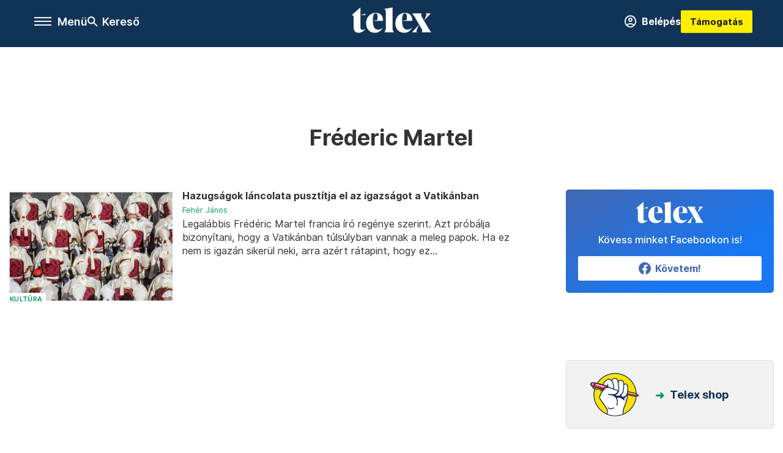

--- FILE ---
content_type: text/javascript; charset=utf-8
request_url: https://telex.hu/_nuxt/B2P-ytLT.js
body_size: 206336
content:
const __vite__mapDeps=(i,m=__vite__mapDeps,d=(m.f||(m.f=["./DY6QP6Wk.js","./D3ycbRsS.js","./9XFtN37d.js","./DnGic7aT.js","./BGtpyV-5.js","./Xu4YzBUv.js","./KY4eHMSF.js","./pages.DaQQj6Tx.css","./EO1deGnY.js","./C3MKgk_x.js","./CBSjjxrb.js","./Ip28gRyO.js","./DOryM2KG.js","./DqRGRLNz.js","./CwymD8hp.js","./App.Ck5OgVU_.css","./SingleArticle.cCUwI27J.css","./CmVIwWc2.js","./C6csv9bv.js","./Support.gCBKEL0W.css","./C4GHWZto.js","./QZfFEn44.js","./Youth.CWBvEBLY.css","./CtGEuqux.js","./CyQUlR75.js","./LiveLogin.BEdWoOXK.css","./ookBVFEF.js","./Impressum.Bsbh5R-N.css","./gnqxXPrE.js","./Exchange.BOZOClZG.css","./fOek6Ucr.js","./BKL5n53X.js","./TaxMsg.Dw2lhRwy.css","./CtEJjA19.js","./DCnUv-_m.js","./FacebookVideoEmbed.zFTq-dHr.css","./default.BTfou3Wo.css","./C8ulx-dw.js","./Oembed.GWXsJqbo.css","./C8tz6_Nr.js","./CfUrFsEV.js","./GeneralDisclaimer.C0WYMYHB.css","./PlaceholderView.DY7nOxo4.css","./CkeuWXJ-.js","./B733RLSt.js","./DeKn-ZUQ.js","./HiddenContent.iiz_1mau.css","./BAK90-1r.js","./HiddenInlineContent.BpukZ4Su.css"])))=>i.map(i=>d[i]);
var e=Object.create,t=Object.defineProperty,n=Object.getOwnPropertyDescriptor,r=Object.getOwnPropertyNames,i=Object.getPrototypeOf,a=Object.prototype.hasOwnProperty,o=(e,t)=>()=>(e&&(t=e(e=0)),t),s=(e,t)=>()=>(t||e((t={exports:{}}).exports,t),t.exports),c=e=>{let n={};for(var r in e)t(n,r,{get:e[r],enumerable:!0});return n},l=(e,i,o,s)=>{if(i&&typeof i==`object`||typeof i==`function`)for(var c=r(i),l=0,u=c.length,d;l<u;l++)d=c[l],!a.call(e,d)&&d!==o&&t(e,d,{get:(e=>i[e]).bind(null,d),enumerable:!(s=n(i,d))||s.enumerable});return e},u=(n,r,a)=>(a=n==null?{}:e(i(n)),l(r||!n||!n.__esModule?t(a,`default`,{value:n,enumerable:!0}):a,n)),d=e=>l(t({},`__esModule`,{value:!0}),e);(function(){let e=document.createElement(`link`).relList;if(e&&e.supports&&e.supports(`modulepreload`))return;for(let e of document.querySelectorAll(`link[rel="modulepreload"]`))n(e);new MutationObserver(e=>{for(let t of e)if(t.type===`childList`)for(let e of t.addedNodes)e.tagName===`LINK`&&e.rel===`modulepreload`&&n(e)}).observe(document,{childList:!0,subtree:!0});function t(e){let t={};return e.integrity&&(t.integrity=e.integrity),e.referrerPolicy&&(t.referrerPolicy=e.referrerPolicy),e.crossOrigin===`use-credentials`?t.credentials=`include`:e.crossOrigin===`anonymous`?t.credentials=`omit`:t.credentials=`same-origin`,t}function n(e){if(e.ep)return;e.ep=!0;let n=t(e);fetch(e.href,n)}})();var f=c({EMPTY_ARR:()=>ae,EMPTY_OBJ:()=>D,NO:()=>se,NOOP:()=>oe,PatchFlagNames:()=>Ve,PatchFlags:()=>Be,ShapeFlags:()=>He,SlotFlags:()=>Ue,camelize:()=>De,capitalize:()=>Ae,cssVarNameEscapeSymbolsRE:()=>gt,def:()=>Pe,escapeHtml:()=>T,escapeHtmlComment:()=>ee,extend:()=>O,genCacheKey:()=>h,genPropsAccessExp:()=>m,generateCodeFrame:()=>g,getEscapedCssVarName:()=>E,getGlobalThis:()=>Re,hasChanged:()=>Me,hasOwn:()=>k,hyphenate:()=>ke,includeBooleanAttr:()=>S,invokeArrayFns:()=>Ne,isArray:()=>A,isBooleanAttr:()=>st,isBuiltInDirective:()=>we,isDate:()=>me,isFunction:()=>j,isGloballyAllowed:()=>Ge,isGloballyWhitelisted:()=>Ke,isHTMLTag:()=>tt,isIntegerKey:()=>Se,isKnownHtmlAttr:()=>dt,isKnownMathMLAttr:()=>pt,isKnownSvgAttr:()=>ft,isMap:()=>fe,isMathMLTag:()=>rt,isModelListener:()=>le,isObject:()=>N,isOn:()=>ce,isPlainObject:()=>xe,isPromise:()=>_e,isRegExp:()=>he,isRenderableAttrValue:()=>w,isReservedProp:()=>Ce,isSSRSafeAttrName:()=>C,isSVGTag:()=>nt,isSet:()=>pe,isSpecialBooleanAttr:()=>ot,isString:()=>M,isSymbol:()=>ge,isVoidTag:()=>it,looseEqual:()=>ne,looseIndexOf:()=>re,looseToNumber:()=>Fe,makeMap:()=>p,normalizeClass:()=>b,normalizeCssVarValue:()=>ie,normalizeProps:()=>x,normalizeStyle:()=>_,objectToString:()=>ve,parseStringStyle:()=>v,propsToAttrMap:()=>ut,remove:()=>ue,slotFlagsText:()=>We,stringifyStyle:()=>y,toDisplayString:()=>P,toHandlerKey:()=>je,toNumber:()=>Ie,toRawType:()=>be,toTypeString:()=>ye});function p(e){let t=Object.create(null);for(let n of e.split(`,`))t[n]=1;return e=>e in t}function m(e){return ze.test(e)?`__props.${e}`:`__props[${JSON.stringify(e)}]`}function h(e,t){return e+JSON.stringify(t,(e,t)=>typeof t==`function`?t.toString():t)}function g(e,t=0,n=e.length){if(t=Math.max(0,Math.min(t,e.length)),n=Math.max(0,Math.min(n,e.length)),t>n)return``;let r=e.split(/(\r?\n)/),i=r.filter((e,t)=>t%2==1);r=r.filter((e,t)=>t%2==0);let a=0,o=[];for(let e=0;e<r.length;e++)if(a+=r[e].length+(i[e]&&i[e].length||0),a>=t){for(let s=e-qe;s<=e+qe||n>a;s++){if(s<0||s>=r.length)continue;let c=s+1;o.push(`${c}${` `.repeat(Math.max(3-String(c).length,0))}|  ${r[s]}`);let l=r[s].length,u=i[s]&&i[s].length||0;if(s===e){let e=t-(a-(l+u)),r=Math.max(1,n>a?l-e:n-t);o.push(`   |  `+` `.repeat(e)+`^`.repeat(r))}else if(s>e){if(n>a){let e=Math.max(Math.min(n-a,l),1);o.push(`   |  `+`^`.repeat(e))}a+=l+u}}break}return o.join(`
`)}function _(e){if(A(e)){let t={};for(let n=0;n<e.length;n++){let r=e[n],i=M(r)?v(r):_(r);if(i)for(let e in i)t[e]=i[e]}return t}else if(M(e)||N(e))return e}function v(e){let t={};return e.replace(Xe,``).split(Je).forEach(e=>{if(e){let n=e.split(Ye);n.length>1&&(t[n[0].trim()]=n[1].trim())}}),t}function y(e){if(!e)return``;if(M(e))return e;let t=``;for(let n in e){let r=e[n];if(M(r)||typeof r==`number`){let e=n.startsWith(`--`)?n:ke(n);t+=`${e}:${r};`}}return t}function b(e){let t=``;if(M(e))t=e;else if(A(e))for(let n=0;n<e.length;n++){let r=b(e[n]);r&&(t+=r+` `)}else if(N(e))for(let n in e)e[n]&&(t+=n+` `);return t.trim()}function x(e){if(!e)return null;let{class:t,style:n}=e;return t&&!M(t)&&(e.class=b(t)),n&&(e.style=_(n)),e}function S(e){return!!e||e===``}function C(e){if(lt.hasOwnProperty(e))return lt[e];let t=ct.test(e);return t&&console.error(`unsafe attribute name: ${e}`),lt[e]=!t}function w(e){if(e==null)return!1;let t=typeof e;return t===`string`||t===`number`||t===`boolean`}function T(e){let t=``+e,n=mt.exec(t);if(!n)return t;let r=``,i,a,o=0;for(a=n.index;a<t.length;a++){switch(t.charCodeAt(a)){case 34:i=`&quot;`;break;case 38:i=`&amp;`;break;case 39:i=`&#39;`;break;case 60:i=`&lt;`;break;case 62:i=`&gt;`;break;default:continue}o!==a&&(r+=t.slice(o,a)),o=a+1,r+=i}return o===a?r:r+t.slice(o,a)}function ee(e){return e.replace(ht,``)}function E(e,t){return e.replace(gt,e=>t?e===`"`?`\\\\\\"`:`\\\\${e}`:`\\${e}`)}function te(e,t){if(e.length!==t.length)return!1;let n=!0;for(let r=0;n&&r<e.length;r++)n=ne(e[r],t[r]);return n}function ne(e,t){if(e===t)return!0;let n=me(e),r=me(t);if(n||r)return n&&r?e.getTime()===t.getTime():!1;if(n=ge(e),r=ge(t),n||r)return e===t;if(n=A(e),r=A(t),n||r)return n&&r?te(e,t):!1;if(n=N(e),r=N(t),n||r){if(!n||!r||Object.keys(e).length!==Object.keys(t).length)return!1;for(let n in e){let r=e.hasOwnProperty(n),i=t.hasOwnProperty(n);if(r&&!i||!r&&i||!ne(e[n],t[n]))return!1}}return String(e)===String(t)}function re(e,t){return e.findIndex(e=>ne(e,t))}function ie(e){return e==null?`initial`:typeof e==`string`?e===``?` `:e:String(e)}var D,ae,oe,se,ce,le,O,ue,de,k,A,fe,pe,me,he,j,M,ge,N,_e,ve,ye,be,xe,Se,Ce,we,Te,Ee,De,Oe,ke,Ae,je,Me,Ne,Pe,Fe,Ie,Le,Re,ze,Be,Ve,He,Ue,We,Ge,Ke,qe,Je,Ye,Xe,Ze,Qe,$e,et,tt,nt,rt,it,at,ot,st,ct,lt,ut,dt,ft,pt,mt,ht,gt,_t,P,vt,yt,bt=o((()=>{D={},ae=[],oe=()=>{},se=()=>!1,ce=e=>e.charCodeAt(0)===111&&e.charCodeAt(1)===110&&(e.charCodeAt(2)>122||e.charCodeAt(2)<97),le=e=>e.startsWith(`onUpdate:`),O=Object.assign,ue=(e,t)=>{let n=e.indexOf(t);n>-1&&e.splice(n,1)},de=Object.prototype.hasOwnProperty,k=(e,t)=>de.call(e,t),A=Array.isArray,fe=e=>ye(e)===`[object Map]`,pe=e=>ye(e)===`[object Set]`,me=e=>ye(e)===`[object Date]`,he=e=>ye(e)===`[object RegExp]`,j=e=>typeof e==`function`,M=e=>typeof e==`string`,ge=e=>typeof e==`symbol`,N=e=>typeof e==`object`&&!!e,_e=e=>(N(e)||j(e))&&j(e.then)&&j(e.catch),ve=Object.prototype.toString,ye=e=>ve.call(e),be=e=>ye(e).slice(8,-1),xe=e=>ye(e)===`[object Object]`,Se=e=>M(e)&&e!==`NaN`&&e[0]!==`-`&&``+parseInt(e,10)===e,Ce=p(`,key,ref,ref_for,ref_key,onVnodeBeforeMount,onVnodeMounted,onVnodeBeforeUpdate,onVnodeUpdated,onVnodeBeforeUnmount,onVnodeUnmounted`),we=p(`bind,cloak,else-if,else,for,html,if,model,on,once,pre,show,slot,text,memo`),Te=e=>{let t=Object.create(null);return(n=>t[n]||(t[n]=e(n)))},Ee=/-\w/g,De=Te(e=>e.replace(Ee,e=>e.slice(1).toUpperCase())),Oe=/\B([A-Z])/g,ke=Te(e=>e.replace(Oe,`-$1`).toLowerCase()),Ae=Te(e=>e.charAt(0).toUpperCase()+e.slice(1)),je=Te(e=>e?`on${Ae(e)}`:``),Me=(e,t)=>!Object.is(e,t),Ne=(e,...t)=>{for(let n=0;n<e.length;n++)e[n](...t)},Pe=(e,t,n,r=!1)=>{Object.defineProperty(e,t,{configurable:!0,enumerable:!1,writable:r,value:n})},Fe=e=>{let t=parseFloat(e);return isNaN(t)?e:t},Ie=e=>{let t=M(e)?Number(e):NaN;return isNaN(t)?e:t},Re=()=>Le||=typeof globalThis<`u`?globalThis:typeof self<`u`?self:typeof window<`u`?window:typeof global<`u`?global:{},ze=/^[_$a-zA-Z\xA0-\uFFFF][_$a-zA-Z0-9\xA0-\uFFFF]*$/,Be={TEXT:1,1:`TEXT`,CLASS:2,2:`CLASS`,STYLE:4,4:`STYLE`,PROPS:8,8:`PROPS`,FULL_PROPS:16,16:`FULL_PROPS`,NEED_HYDRATION:32,32:`NEED_HYDRATION`,STABLE_FRAGMENT:64,64:`STABLE_FRAGMENT`,KEYED_FRAGMENT:128,128:`KEYED_FRAGMENT`,UNKEYED_FRAGMENT:256,256:`UNKEYED_FRAGMENT`,NEED_PATCH:512,512:`NEED_PATCH`,DYNAMIC_SLOTS:1024,1024:`DYNAMIC_SLOTS`,DEV_ROOT_FRAGMENT:2048,2048:`DEV_ROOT_FRAGMENT`,CACHED:-1,"-1":`CACHED`,BAIL:-2,"-2":`BAIL`},Ve={1:`TEXT`,2:`CLASS`,4:`STYLE`,8:`PROPS`,16:`FULL_PROPS`,32:`NEED_HYDRATION`,64:`STABLE_FRAGMENT`,128:`KEYED_FRAGMENT`,256:`UNKEYED_FRAGMENT`,512:`NEED_PATCH`,1024:`DYNAMIC_SLOTS`,2048:`DEV_ROOT_FRAGMENT`,[-1]:`CACHED`,[-2]:`BAIL`},He={ELEMENT:1,1:`ELEMENT`,FUNCTIONAL_COMPONENT:2,2:`FUNCTIONAL_COMPONENT`,STATEFUL_COMPONENT:4,4:`STATEFUL_COMPONENT`,TEXT_CHILDREN:8,8:`TEXT_CHILDREN`,ARRAY_CHILDREN:16,16:`ARRAY_CHILDREN`,SLOTS_CHILDREN:32,32:`SLOTS_CHILDREN`,TELEPORT:64,64:`TELEPORT`,SUSPENSE:128,128:`SUSPENSE`,COMPONENT_SHOULD_KEEP_ALIVE:256,256:`COMPONENT_SHOULD_KEEP_ALIVE`,COMPONENT_KEPT_ALIVE:512,512:`COMPONENT_KEPT_ALIVE`,COMPONENT:6,6:`COMPONENT`},Ue={STABLE:1,1:`STABLE`,DYNAMIC:2,2:`DYNAMIC`,FORWARDED:3,3:`FORWARDED`},We={1:`STABLE`,2:`DYNAMIC`,3:`FORWARDED`},Ge=p(`Infinity,undefined,NaN,isFinite,isNaN,parseFloat,parseInt,decodeURI,decodeURIComponent,encodeURI,encodeURIComponent,Math,Number,Date,Array,Object,Boolean,String,RegExp,Map,Set,JSON,Intl,BigInt,console,Error,Symbol`),Ke=Ge,qe=2,Je=/;(?![^(]*\))/g,Ye=/:([^]+)/,Xe=/\/\*[^]*?\*\//g,Ze=`html,body,base,head,link,meta,style,title,address,article,aside,footer,header,hgroup,h1,h2,h3,h4,h5,h6,nav,section,div,dd,dl,dt,figcaption,figure,picture,hr,img,li,main,ol,p,pre,ul,a,b,abbr,bdi,bdo,br,cite,code,data,dfn,em,i,kbd,mark,q,rp,rt,ruby,s,samp,small,span,strong,sub,sup,time,u,var,wbr,area,audio,map,track,video,embed,object,param,source,canvas,script,noscript,del,ins,caption,col,colgroup,table,thead,tbody,td,th,tr,button,datalist,fieldset,form,input,label,legend,meter,optgroup,option,output,progress,select,textarea,details,dialog,menu,summary,template,blockquote,iframe,tfoot`,Qe=`svg,animate,animateMotion,animateTransform,circle,clipPath,color-profile,defs,desc,discard,ellipse,feBlend,feColorMatrix,feComponentTransfer,feComposite,feConvolveMatrix,feDiffuseLighting,feDisplacementMap,feDistantLight,feDropShadow,feFlood,feFuncA,feFuncB,feFuncG,feFuncR,feGaussianBlur,feImage,feMerge,feMergeNode,feMorphology,feOffset,fePointLight,feSpecularLighting,feSpotLight,feTile,feTurbulence,filter,foreignObject,g,hatch,hatchpath,image,line,linearGradient,marker,mask,mesh,meshgradient,meshpatch,meshrow,metadata,mpath,path,pattern,polygon,polyline,radialGradient,rect,set,solidcolor,stop,switch,symbol,text,textPath,title,tspan,unknown,use,view`,$e=`annotation,annotation-xml,maction,maligngroup,malignmark,math,menclose,merror,mfenced,mfrac,mfraction,mglyph,mi,mlabeledtr,mlongdiv,mmultiscripts,mn,mo,mover,mpadded,mphantom,mprescripts,mroot,mrow,ms,mscarries,mscarry,msgroup,msline,mspace,msqrt,msrow,mstack,mstyle,msub,msubsup,msup,mtable,mtd,mtext,mtr,munder,munderover,none,semantics`,et=`area,base,br,col,embed,hr,img,input,link,meta,param,source,track,wbr`,tt=p(Ze),nt=p(Qe),rt=p($e),it=p(et),at=`itemscope,allowfullscreen,formnovalidate,ismap,nomodule,novalidate,readonly`,ot=p(at),st=p(at+`,async,autofocus,autoplay,controls,default,defer,disabled,hidden,inert,loop,open,required,reversed,scoped,seamless,checked,muted,multiple,selected`),ct=/[>/="'\u0009\u000a\u000c\u0020]/,lt={},ut={acceptCharset:`accept-charset`,className:`class`,htmlFor:`for`,httpEquiv:`http-equiv`},dt=p(`accept,accept-charset,accesskey,action,align,allow,alt,async,autocapitalize,autocomplete,autofocus,autoplay,background,bgcolor,border,buffered,capture,challenge,charset,checked,cite,class,code,codebase,color,cols,colspan,content,contenteditable,contextmenu,controls,coords,crossorigin,csp,data,datetime,decoding,default,defer,dir,dirname,disabled,download,draggable,dropzone,enctype,enterkeyhint,for,form,formaction,formenctype,formmethod,formnovalidate,formtarget,headers,height,hidden,high,href,hreflang,http-equiv,icon,id,importance,inert,integrity,ismap,itemprop,keytype,kind,label,lang,language,loading,list,loop,low,manifest,max,maxlength,minlength,media,min,multiple,muted,name,novalidate,open,optimum,pattern,ping,placeholder,poster,preload,radiogroup,readonly,referrerpolicy,rel,required,reversed,rows,rowspan,sandbox,scope,scoped,selected,shape,size,sizes,slot,span,spellcheck,src,srcdoc,srclang,srcset,start,step,style,summary,tabindex,target,title,translate,type,usemap,value,width,wrap`),ft=p(`xmlns,accent-height,accumulate,additive,alignment-baseline,alphabetic,amplitude,arabic-form,ascent,attributeName,attributeType,azimuth,baseFrequency,baseline-shift,baseProfile,bbox,begin,bias,by,calcMode,cap-height,class,clip,clipPathUnits,clip-path,clip-rule,color,color-interpolation,color-interpolation-filters,color-profile,color-rendering,contentScriptType,contentStyleType,crossorigin,cursor,cx,cy,d,decelerate,descent,diffuseConstant,direction,display,divisor,dominant-baseline,dur,dx,dy,edgeMode,elevation,enable-background,end,exponent,fill,fill-opacity,fill-rule,filter,filterRes,filterUnits,flood-color,flood-opacity,font-family,font-size,font-size-adjust,font-stretch,font-style,font-variant,font-weight,format,from,fr,fx,fy,g1,g2,glyph-name,glyph-orientation-horizontal,glyph-orientation-vertical,glyphRef,gradientTransform,gradientUnits,hanging,height,href,hreflang,horiz-adv-x,horiz-origin-x,id,ideographic,image-rendering,in,in2,intercept,k,k1,k2,k3,k4,kernelMatrix,kernelUnitLength,kerning,keyPoints,keySplines,keyTimes,lang,lengthAdjust,letter-spacing,lighting-color,limitingConeAngle,local,marker-end,marker-mid,marker-start,markerHeight,markerUnits,markerWidth,mask,maskContentUnits,maskUnits,mathematical,max,media,method,min,mode,name,numOctaves,offset,opacity,operator,order,orient,orientation,origin,overflow,overline-position,overline-thickness,panose-1,paint-order,path,pathLength,patternContentUnits,patternTransform,patternUnits,ping,pointer-events,points,pointsAtX,pointsAtY,pointsAtZ,preserveAlpha,preserveAspectRatio,primitiveUnits,r,radius,referrerPolicy,refX,refY,rel,rendering-intent,repeatCount,repeatDur,requiredExtensions,requiredFeatures,restart,result,rotate,rx,ry,scale,seed,shape-rendering,slope,spacing,specularConstant,specularExponent,speed,spreadMethod,startOffset,stdDeviation,stemh,stemv,stitchTiles,stop-color,stop-opacity,strikethrough-position,strikethrough-thickness,string,stroke,stroke-dasharray,stroke-dashoffset,stroke-linecap,stroke-linejoin,stroke-miterlimit,stroke-opacity,stroke-width,style,surfaceScale,systemLanguage,tabindex,tableValues,target,targetX,targetY,text-anchor,text-decoration,text-rendering,textLength,to,transform,transform-origin,type,u1,u2,underline-position,underline-thickness,unicode,unicode-bidi,unicode-range,units-per-em,v-alphabetic,v-hanging,v-ideographic,v-mathematical,values,vector-effect,version,vert-adv-y,vert-origin-x,vert-origin-y,viewBox,viewTarget,visibility,width,widths,word-spacing,writing-mode,x,x-height,x1,x2,xChannelSelector,xlink:actuate,xlink:arcrole,xlink:href,xlink:role,xlink:show,xlink:title,xlink:type,xmlns:xlink,xml:base,xml:lang,xml:space,y,y1,y2,yChannelSelector,z,zoomAndPan`),pt=p(`accent,accentunder,actiontype,align,alignmentscope,altimg,altimg-height,altimg-valign,altimg-width,alttext,bevelled,close,columnsalign,columnlines,columnspan,denomalign,depth,dir,display,displaystyle,encoding,equalcolumns,equalrows,fence,fontstyle,fontweight,form,frame,framespacing,groupalign,height,href,id,indentalign,indentalignfirst,indentalignlast,indentshift,indentshiftfirst,indentshiftlast,indextype,justify,largetop,largeop,lquote,lspace,mathbackground,mathcolor,mathsize,mathvariant,maxsize,minlabelspacing,mode,other,overflow,position,rowalign,rowlines,rowspan,rquote,rspace,scriptlevel,scriptminsize,scriptsizemultiplier,selection,separator,separators,shift,side,src,stackalign,stretchy,subscriptshift,superscriptshift,symmetric,voffset,width,widths,xlink:href,xlink:show,xlink:type,xmlns`),mt=/["'&<>]/,ht=/^-?>|<!--|-->|--!>|<!-$/g,gt=/[ !"#$%&'()*+,./:;<=>?@[\\\]^`{|}~]/g,_t=e=>!!(e&&e.__v_isRef===!0),P=e=>M(e)?e:e==null?``:A(e)||N(e)&&(e.toString===ve||!j(e.toString))?_t(e)?P(e.value):JSON.stringify(e,vt,2):String(e),vt=(e,t)=>_t(t)?vt(e,t.value):fe(t)?{[`Map(${t.size})`]:[...t.entries()].reduce((e,[t,n],r)=>(e[yt(t,r)+` =>`]=n,e),{})}:pe(t)?{[`Set(${t.size})`]:[...t.values()].map(e=>yt(e))}:ge(t)?yt(t):N(t)&&!A(t)&&!xe(t)?String(t):t,yt=(e,t=``)=>ge(e)?`Symbol(${e.description??t})`:e}));function xt(e){return new An(e)}function St(){return kn}function Ct(e,t=!1){kn&&kn.cleanups.push(e)}function wt(e,t=!1){if(e.flags|=8,t){e.next=In,In=e;return}e.next=Fn,Fn=e}function Tt(){Pn++}function Et(){if(--Pn>0)return;if(In){let e=In;for(In=void 0;e;){let t=e.next;e.next=void 0,e.flags&=-9,e=t}}let e;for(;Fn;){let t=Fn;for(Fn=void 0;t;){let n=t.next;if(t.next=void 0,t.flags&=-9,t.flags&1)try{t.trigger()}catch(t){e||=t}t=n}}if(e)throw e}function Dt(e){for(let t=e.deps;t;t=t.nextDep)t.version=-1,t.prevActiveLink=t.dep.activeLink,t.dep.activeLink=t}function Ot(e){let t,n=e.depsTail,r=n;for(;r;){let e=r.prevDep;r.version===-1?(r===n&&(n=e),jt(r),Mt(r)):t=r,r.dep.activeLink=r.prevActiveLink,r.prevActiveLink=void 0,r=e}e.deps=t,e.depsTail=n}function kt(e){for(let t=e.deps;t;t=t.nextDep)if(t.dep.version!==t.version||t.dep.computed&&(At(t.dep.computed)||t.dep.version!==t.version))return!0;return!!e._dirty}function At(e){if(e.flags&4&&!(e.flags&16)||(e.flags&=-17,e.globalVersion===zn)||(e.globalVersion=zn,!e.isSSR&&e.flags&128&&(!e.deps&&!e._dirty||!kt(e))))return;e.flags|=2;let t=e.dep,n=jn,r=Ln;jn=e,Ln=!0;try{Dt(e);let n=e.fn(e._value);(t.version===0||Me(n,e._value))&&(e.flags|=128,e._value=n,t.version++)}catch(e){throw t.version++,e}finally{jn=n,Ln=r,Ot(e),e.flags&=-3}}function jt(e,t=!1){let{dep:n,prevSub:r,nextSub:i}=e;if(r&&(r.nextSub=i,e.prevSub=void 0),i&&(i.prevSub=r,e.nextSub=void 0),n.subs===e&&(n.subs=r,!r&&n.computed)){n.computed.flags&=-5;for(let e=n.computed.deps;e;e=e.nextDep)jt(e,!0)}!t&&!--n.sc&&n.map&&n.map.delete(n.key)}function Mt(e){let{prevDep:t,nextDep:n}=e;t&&(t.nextDep=n,e.prevDep=void 0),n&&(n.prevDep=t,e.nextDep=void 0)}function Nt(e,t){e.effect instanceof Nn&&(e=e.effect.fn);let n=new Nn(e);t&&O(n,t);try{n.run()}catch(e){throw n.stop(),e}let r=n.run.bind(n);return r.effect=n,r}function Pt(e){e.effect.stop()}function Ft(){Rn.push(Ln),Ln=!1}function It(){let e=Rn.pop();Ln=e===void 0?!0:e}function Lt(e){let{cleanup:t}=e;if(e.cleanup=void 0,t){let e=jn;jn=void 0;try{t()}finally{jn=e}}}function Rt(e){if(e.dep.sc++,e.sub.flags&4){let t=e.dep.computed;if(t&&!e.dep.subs){t.flags|=20;for(let e=t.deps;e;e=e.nextDep)Rt(e)}let n=e.dep.subs;n!==e&&(e.prevSub=n,n&&(n.nextSub=e)),e.dep.subs=e}}function zt(e,t,n){if(Ln&&jn){let t=Hn.get(e);t||Hn.set(e,t=new Map);let r=t.get(n);r||(t.set(n,r=new Vn),r.map=t,r.key=n),r.track()}}function Bt(e,t,n,r,i,a){let o=Hn.get(e);if(!o){zn++;return}let s=e=>{e&&e.trigger()};if(Tt(),t===`clear`)o.forEach(s);else{let i=A(e),a=i&&Se(n);if(i&&n===`length`){let e=Number(r);o.forEach((t,n)=>{(n===`length`||n===Gn||!ge(n)&&n>=e)&&s(t)})}else switch((n!==void 0||o.has(void 0))&&s(o.get(n)),a&&s(o.get(Gn)),t){case`add`:i?a&&s(o.get(`length`)):(s(o.get(Un)),fe(e)&&s(o.get(Wn)));break;case`delete`:i||(s(o.get(Un)),fe(e)&&s(o.get(Wn)));break;case`set`:fe(e)&&s(o.get(Un));break}}Et()}function Vt(e,t){let n=Hn.get(e);return n&&n.get(t)}function Ht(e){let t=F(e);return t===e?t:(zt(t,`iterate`,Gn),un(e)?t:t.map(pr))}function Ut(e){return zt(e=F(e),`iterate`,Gn),e}function Wt(e,t,n){let r=Ut(e),i=r[t]();return r!==e&&!un(e)&&(i._next=i.next,i.next=()=>{let e=i._next();return e.done||(e.value=n(e.value)),e}),i}function Gt(e,t,n,r,i,a){let o=Ut(e),s=o!==e&&!un(e),c=o[t];if(c!==qn[t]){let t=c.apply(e,a);return s?pr(t):t}let l=n;o!==e&&(s?l=function(t,r){return n.call(this,pr(t),r,e)}:n.length>2&&(l=function(t,r){return n.call(this,t,r,e)}));let u=c.call(o,l,r);return s&&i?i(u):u}function Kt(e,t,n,r){let i=Ut(e),a=n;return i!==e&&(un(e)?n.length>3&&(a=function(t,r,i){return n.call(this,t,r,i,e)}):a=function(t,r,i){return n.call(this,t,pr(r),i,e)}),i[t](a,...r)}function qt(e,t,n){let r=F(e);zt(r,`iterate`,Gn);let i=r[t](...n);return(i===-1||i===!1)&&dn(n[0])?(n[0]=F(n[0]),r[t](...n)):i}function Jt(e,t,n=[]){Ft(),Tt();let r=F(e)[t].apply(e,n);return Et(),It(),r}function Yt(e){ge(e)||(e=String(e));let t=F(this);return zt(t,`has`,e),t.hasOwnProperty(e)}function Xt(e,t,n){return function(...r){let i=this.__v_raw,a=F(i),o=fe(a),s=e===`entries`||e===Symbol.iterator&&o,c=e===`keys`&&o,l=i[e](...r),u=n?rr:t?mr:pr;return!t&&zt(a,`iterate`,c?Wn:Un),{next(){let{value:e,done:t}=l.next();return t?{value:e,done:t}:{value:s?[u(e[0]),u(e[1])]:u(e),done:t}},[Symbol.iterator](){return this}}}}function Zt(e){return function(...t){return e===`delete`?!1:e===`clear`?void 0:this}}function Qt(e,t){let n={get(n){let r=this.__v_raw,i=F(r),a=F(n);e||(Me(n,a)&&zt(i,`get`,n),zt(i,`get`,a));let{has:o}=ir(i),s=t?rr:e?mr:pr;if(o.call(i,n))return s(r.get(n));if(o.call(i,a))return s(r.get(a));r!==i&&r.get(n)},get size(){let t=this.__v_raw;return!e&&zt(F(t),`iterate`,Un),t.size},has(t){let n=this.__v_raw,r=F(n),i=F(t);return e||(Me(t,i)&&zt(r,`has`,t),zt(r,`has`,i)),t===i?n.has(t):n.has(t)||n.has(i)},forEach(n,r){let i=this,a=i.__v_raw,o=F(a),s=t?rr:e?mr:pr;return!e&&zt(o,`iterate`,Un),a.forEach((e,t)=>n.call(r,s(e),s(t),i))}};return O(n,e?{add:Zt(`add`),set:Zt(`set`),delete:Zt(`delete`),clear:Zt(`clear`)}:{add(e){!t&&!un(e)&&!ln(e)&&(e=F(e));let n=F(this);return ir(n).has.call(n,e)||(n.add(e),Bt(n,`add`,e,e)),this},set(e,n){!t&&!un(n)&&!ln(n)&&(n=F(n));let r=F(this),{has:i,get:a}=ir(r),o=i.call(r,e);o||=(e=F(e),i.call(r,e));let s=a.call(r,e);return r.set(e,n),o?Me(n,s)&&Bt(r,`set`,e,n,s):Bt(r,`add`,e,n),this},delete(e){let t=F(this),{has:n,get:r}=ir(t),i=n.call(t,e);i||=(e=F(e),n.call(t,e));let a=r?r.call(t,e):void 0,o=t.delete(e);return i&&Bt(t,`delete`,e,void 0,a),o},clear(){let e=F(this),t=e.size!==0,n=e.clear();return t&&Bt(e,`clear`,void 0,void 0,void 0),n}}),[`keys`,`values`,`entries`,Symbol.iterator].forEach(r=>{n[r]=Xt(r,e,t)}),n}function $t(e,t){let n=Qt(e,t);return(t,r,i)=>r===`__v_isReactive`?!e:r===`__v_isReadonly`?e:r===`__v_raw`?t:Reflect.get(k(n,r)&&r in t?n:t,r,i)}function en(e){switch(e){case`Object`:case`Array`:return 1;case`Map`:case`Set`:case`WeakMap`:case`WeakSet`:return 2;default:return 0}}function tn(e){return e.__v_skip||!Object.isExtensible(e)?0:en(be(e))}function nn(e){return ln(e)?e:sn(e,!1,$n,ar,lr)}function rn(e){return sn(e,!1,tr,or,ur)}function an(e){return sn(e,!0,er,sr,dr)}function on(e){return sn(e,!0,nr,cr,fr)}function sn(e,t,n,r,i){if(!N(e)||e.__v_raw&&!(t&&e.__v_isReactive))return e;let a=tn(e);if(a===0)return e;let o=i.get(e);if(o)return o;let s=new Proxy(e,a===2?r:n);return i.set(e,s),s}function cn(e){return ln(e)?cn(e.__v_raw):!!(e&&e.__v_isReactive)}function ln(e){return!!(e&&e.__v_isReadonly)}function un(e){return!!(e&&e.__v_isShallow)}function dn(e){return e?!!e.__v_raw:!1}function F(e){let t=e&&e.__v_raw;return t?F(t):e}function fn(e){return!k(e,`__v_skip`)&&Object.isExtensible(e)&&Pe(e,`__v_skip`,!0),e}function pn(e){return e?e.__v_isRef===!0:!1}function mn(e){return gn(e,!1)}function hn(e){return gn(e,!0)}function gn(e,t){return pn(e)?e:new hr(e,t)}function _n(e){e.dep&&e.dep.trigger()}function I(e){return pn(e)?e.value:e}function vn(e){return j(e)?e():I(e)}function yn(e){return cn(e)?e:new Proxy(e,gr)}function bn(e){return new _r(e)}function xn(e){let t=A(e)?Array(e.length):{};for(let n in e)t[n]=Cn(e,n);return t}function Sn(e,t,n){return pn(e)?e:j(e)?new yr(e):N(e)&&arguments.length>1?Cn(e,t,n):mn(e)}function Cn(e,t,n){let r=e[t];return pn(r)?r:new vr(e,t,n)}function wn(e,t,n=!1){let r,i;return j(e)?r=e:(r=e.get,i=e.set),new br(r,i,n)}function Tn(){return Tr}function En(e,t=!1,n=Tr){if(n){let t=wr.get(n);t||wr.set(n,t=[]),t.push(e)}}function Dn(e,t,n=D){let{immediate:r,deep:i,once:a,scheduler:o,augmentJob:s,call:c}=n,l=e=>i?e:un(e)||i===!1||i===0?On(e,1):On(e),u,d,f,p,m=!1,h=!1;if(pn(e)?(d=()=>e.value,m=un(e)):cn(e)?(d=()=>l(e),m=!0):A(e)?(h=!0,m=e.some(e=>cn(e)||un(e)),d=()=>e.map(e=>{if(pn(e))return e.value;if(cn(e))return l(e);if(j(e))return c?c(e,2):e()})):d=j(e)?t?c?()=>c(e,2):e:()=>{if(f){Ft();try{f()}finally{It()}}let t=Tr;Tr=u;try{return c?c(e,3,[p]):e(p)}finally{Tr=t}}:oe,t&&i){let e=d,t=i===!0?1/0:i;d=()=>On(e(),t)}let g=St(),_=()=>{u.stop(),g&&g.active&&ue(g.effects,u)};if(a&&t){let e=t;t=(...t)=>{e(...t),_()}}let v=h?Array(e.length).fill(Cr):Cr,y=e=>{if(!(!(u.flags&1)||!u.dirty&&!e))if(t){let e=u.run();if(i||m||(h?e.some((e,t)=>Me(e,v[t])):Me(e,v))){f&&f();let n=Tr;Tr=u;try{let n=[e,v===Cr?void 0:h&&v[0]===Cr?[]:v,p];v=e,c?c(t,3,n):t(...n)}finally{Tr=n}}}else u.run()};return s&&s(y),u=new Nn(d),u.scheduler=o?()=>o(y,!1):y,p=e=>En(e,!1,u),f=u.onStop=()=>{let e=wr.get(u);if(e){if(c)c(e,4);else for(let t of e)t();wr.delete(u)}},t?r?y(!0):v=u.run():o?o(y.bind(null,!0),!0):u.run(),_.pause=u.pause.bind(u),_.resume=u.resume.bind(u),_.stop=_,_}function On(e,t=1/0,n){if(t<=0||!N(e)||e.__v_skip||(n||=new Map,(n.get(e)||0)>=t))return e;if(n.set(e,t),t--,pn(e))On(e.value,t,n);else if(A(e))for(let r=0;r<e.length;r++)On(e[r],t,n);else if(pe(e)||fe(e))e.forEach(e=>{On(e,t,n)});else if(xe(e)){for(let r in e)On(e[r],t,n);for(let r of Object.getOwnPropertySymbols(e))Object.prototype.propertyIsEnumerable.call(e,r)&&On(e[r],t,n)}return e}var kn,An,jn,Mn,Nn,Pn,Fn,In,Ln,Rn,zn,Bn,Vn,Hn,Un,Wn,Gn,Kn,qn,Jn,Yn,Xn,Zn,Qn,$n,er,tr,nr,rr,ir,ar,or,sr,cr,lr,ur,dr,fr,pr,mr,hr,gr,_r,vr,yr,br,xr,Sr,Cr,wr,Tr,Er=o((()=>{bt(),An=class{constructor(e=!1){this.detached=e,this._active=!0,this._on=0,this.effects=[],this.cleanups=[],this._isPaused=!1,this.parent=kn,!e&&kn&&(this.index=(kn.scopes||=[]).push(this)-1)}get active(){return this._active}pause(){if(this._active){this._isPaused=!0;let e,t;if(this.scopes)for(e=0,t=this.scopes.length;e<t;e++)this.scopes[e].pause();for(e=0,t=this.effects.length;e<t;e++)this.effects[e].pause()}}resume(){if(this._active&&this._isPaused){this._isPaused=!1;let e,t;if(this.scopes)for(e=0,t=this.scopes.length;e<t;e++)this.scopes[e].resume();for(e=0,t=this.effects.length;e<t;e++)this.effects[e].resume()}}run(e){if(this._active){let t=kn;try{return kn=this,e()}finally{kn=t}}}on(){++this._on===1&&(this.prevScope=kn,kn=this)}off(){this._on>0&&--this._on===0&&(kn=this.prevScope,this.prevScope=void 0)}stop(e){if(this._active){this._active=!1;let t,n;for(t=0,n=this.effects.length;t<n;t++)this.effects[t].stop();for(this.effects.length=0,t=0,n=this.cleanups.length;t<n;t++)this.cleanups[t]();if(this.cleanups.length=0,this.scopes){for(t=0,n=this.scopes.length;t<n;t++)this.scopes[t].stop(!0);this.scopes.length=0}if(!this.detached&&this.parent&&!e){let e=this.parent.scopes.pop();e&&e!==this&&(this.parent.scopes[this.index]=e,e.index=this.index)}this.parent=void 0}}},Mn=new WeakSet,Nn=class{constructor(e){this.fn=e,this.deps=void 0,this.depsTail=void 0,this.flags=5,this.next=void 0,this.cleanup=void 0,this.scheduler=void 0,kn&&kn.active&&kn.effects.push(this)}pause(){this.flags|=64}resume(){this.flags&64&&(this.flags&=-65,Mn.has(this)&&(Mn.delete(this),this.trigger()))}notify(){this.flags&2&&!(this.flags&32)||this.flags&8||wt(this)}run(){if(!(this.flags&1))return this.fn();this.flags|=2,Lt(this),Dt(this);let e=jn,t=Ln;jn=this,Ln=!0;try{return this.fn()}finally{Ot(this),jn=e,Ln=t,this.flags&=-3}}stop(){if(this.flags&1){for(let e=this.deps;e;e=e.nextDep)jt(e);this.deps=this.depsTail=void 0,Lt(this),this.onStop&&this.onStop(),this.flags&=-2}}trigger(){this.flags&64?Mn.add(this):this.scheduler?this.scheduler():this.runIfDirty()}runIfDirty(){kt(this)&&this.run()}get dirty(){return kt(this)}},Pn=0,Ln=!0,Rn=[],zn=0,Bn=class{constructor(e,t){this.sub=e,this.dep=t,this.version=t.version,this.nextDep=this.prevDep=this.nextSub=this.prevSub=this.prevActiveLink=void 0}},Vn=class{constructor(e){this.computed=e,this.version=0,this.activeLink=void 0,this.subs=void 0,this.map=void 0,this.key=void 0,this.sc=0,this.__v_skip=!0}track(e){if(!jn||!Ln||jn===this.computed)return;let t=this.activeLink;if(t===void 0||t.sub!==jn)t=this.activeLink=new Bn(jn,this),jn.deps?(t.prevDep=jn.depsTail,jn.depsTail.nextDep=t,jn.depsTail=t):jn.deps=jn.depsTail=t,Rt(t);else if(t.version===-1&&(t.version=this.version,t.nextDep)){let e=t.nextDep;e.prevDep=t.prevDep,t.prevDep&&(t.prevDep.nextDep=e),t.prevDep=jn.depsTail,t.nextDep=void 0,jn.depsTail.nextDep=t,jn.depsTail=t,jn.deps===t&&(jn.deps=e)}return t}trigger(e){this.version++,zn++,this.notify(e)}notify(e){Tt();try{for(let e=this.subs;e;e=e.prevSub)e.sub.notify()&&e.sub.dep.notify()}finally{Et()}}},Hn=new WeakMap,Un=Symbol(``),Wn=Symbol(``),Gn=Symbol(``),Kn={__proto__:null,[Symbol.iterator](){return Wt(this,Symbol.iterator,pr)},concat(...e){return Ht(this).concat(...e.map(e=>A(e)?Ht(e):e))},entries(){return Wt(this,`entries`,e=>(e[1]=pr(e[1]),e))},every(e,t){return Gt(this,`every`,e,t,void 0,arguments)},filter(e,t){return Gt(this,`filter`,e,t,e=>e.map(pr),arguments)},find(e,t){return Gt(this,`find`,e,t,pr,arguments)},findIndex(e,t){return Gt(this,`findIndex`,e,t,void 0,arguments)},findLast(e,t){return Gt(this,`findLast`,e,t,pr,arguments)},findLastIndex(e,t){return Gt(this,`findLastIndex`,e,t,void 0,arguments)},forEach(e,t){return Gt(this,`forEach`,e,t,void 0,arguments)},includes(...e){return qt(this,`includes`,e)},indexOf(...e){return qt(this,`indexOf`,e)},join(e){return Ht(this).join(e)},lastIndexOf(...e){return qt(this,`lastIndexOf`,e)},map(e,t){return Gt(this,`map`,e,t,void 0,arguments)},pop(){return Jt(this,`pop`)},push(...e){return Jt(this,`push`,e)},reduce(e,...t){return Kt(this,`reduce`,e,t)},reduceRight(e,...t){return Kt(this,`reduceRight`,e,t)},shift(){return Jt(this,`shift`)},some(e,t){return Gt(this,`some`,e,t,void 0,arguments)},splice(...e){return Jt(this,`splice`,e)},toReversed(){return Ht(this).toReversed()},toSorted(e){return Ht(this).toSorted(e)},toSpliced(...e){return Ht(this).toSpliced(...e)},unshift(...e){return Jt(this,`unshift`,e)},values(){return Wt(this,`values`,pr)}},qn=Array.prototype,Jn=p(`__proto__,__v_isRef,__isVue`),Yn=new Set(Object.getOwnPropertyNames(Symbol).filter(e=>e!==`arguments`&&e!==`caller`).map(e=>Symbol[e]).filter(ge)),Xn=class{constructor(e=!1,t=!1){this._isReadonly=e,this._isShallow=t}get(e,t,n){if(t===`__v_skip`)return e.__v_skip;let r=this._isReadonly,i=this._isShallow;if(t===`__v_isReactive`)return!r;if(t===`__v_isReadonly`)return r;if(t===`__v_isShallow`)return i;if(t===`__v_raw`)return n===(r?i?fr:dr:i?ur:lr).get(e)||Object.getPrototypeOf(e)===Object.getPrototypeOf(n)?e:void 0;let a=A(e);if(!r){let e;if(a&&(e=Kn[t]))return e;if(t===`hasOwnProperty`)return Yt}let o=Reflect.get(e,t,pn(e)?e:n);if((ge(t)?Yn.has(t):Jn(t))||(r||zt(e,`get`,t),i))return o;if(pn(o)){let e=a&&Se(t)?o:o.value;return r&&N(e)?an(e):e}return N(o)?r?an(o):nn(o):o}},Zn=class extends Xn{constructor(e=!1){super(!1,e)}set(e,t,n,r){let i=e[t];if(!this._isShallow){let t=ln(i);if(!un(n)&&!ln(n)&&(i=F(i),n=F(n)),!A(e)&&pn(i)&&!pn(n))return t||(i.value=n),!0}let a=A(e)&&Se(t)?Number(t)<e.length:k(e,t),o=Reflect.set(e,t,n,pn(e)?e:r);return e===F(r)&&(a?Me(n,i)&&Bt(e,`set`,t,n,i):Bt(e,`add`,t,n)),o}deleteProperty(e,t){let n=k(e,t),r=e[t],i=Reflect.deleteProperty(e,t);return i&&n&&Bt(e,`delete`,t,void 0,r),i}has(e,t){let n=Reflect.has(e,t);return(!ge(t)||!Yn.has(t))&&zt(e,`has`,t),n}ownKeys(e){return zt(e,`iterate`,A(e)?`length`:Un),Reflect.ownKeys(e)}},Qn=class extends Xn{constructor(e=!1){super(!0,e)}set(e,t){return!0}deleteProperty(e,t){return!0}},$n=new Zn,er=new Qn,tr=new Zn(!0),nr=new Qn(!0),rr=e=>e,ir=e=>Reflect.getPrototypeOf(e),ar={get:$t(!1,!1)},or={get:$t(!1,!0)},sr={get:$t(!0,!1)},cr={get:$t(!0,!0)},lr=new WeakMap,ur=new WeakMap,dr=new WeakMap,fr=new WeakMap,pr=e=>N(e)?nn(e):e,mr=e=>N(e)?an(e):e,hr=class{constructor(e,t){this.dep=new Vn,this.__v_isRef=!0,this.__v_isShallow=!1,this._rawValue=t?e:F(e),this._value=t?e:pr(e),this.__v_isShallow=t}get value(){return this.dep.track(),this._value}set value(e){let t=this._rawValue,n=this.__v_isShallow||un(e)||ln(e);e=n?e:F(e),Me(e,t)&&(this._rawValue=e,this._value=n?e:pr(e),this.dep.trigger())}},gr={get:(e,t,n)=>t===`__v_raw`?e:I(Reflect.get(e,t,n)),set:(e,t,n,r)=>{let i=e[t];return pn(i)&&!pn(n)?(i.value=n,!0):Reflect.set(e,t,n,r)}},_r=class{constructor(e){this.__v_isRef=!0,this._value=void 0;let t=this.dep=new Vn,{get:n,set:r}=e(t.track.bind(t),t.trigger.bind(t));this._get=n,this._set=r}get value(){return this._value=this._get()}set value(e){this._set(e)}},vr=class{constructor(e,t,n){this._object=e,this._key=t,this._defaultValue=n,this.__v_isRef=!0,this._value=void 0}get value(){let e=this._object[this._key];return this._value=e===void 0?this._defaultValue:e}set value(e){this._object[this._key]=e}get dep(){return Vt(F(this._object),this._key)}},yr=class{constructor(e){this._getter=e,this.__v_isRef=!0,this.__v_isReadonly=!0,this._value=void 0}get value(){return this._value=this._getter()}},br=class{constructor(e,t,n){this.fn=e,this.setter=t,this._value=void 0,this.dep=new Vn(this),this.__v_isRef=!0,this.deps=void 0,this.depsTail=void 0,this.flags=16,this.globalVersion=zn-1,this.next=void 0,this.effect=this,this.__v_isReadonly=!t,this.isSSR=n}notify(){if(this.flags|=16,!(this.flags&8)&&jn!==this)return wt(this,!0),!0}get value(){let e=this.dep.track();return At(this),e&&(e.version=this.dep.version),this._value}set value(e){this.setter&&this.setter(e)}},xr={GET:`get`,HAS:`has`,ITERATE:`iterate`},Sr={SET:`set`,ADD:`add`,DELETE:`delete`,CLEAR:`clear`},Cr={},wr=new WeakMap,Tr=void 0}));function Dr(e){Po.push(e)}function Or(){Po.pop()}function kr(e,t){}function Ar(e,t,n,r){try{return r?e(...r):e()}catch(e){Mr(e,t,n)}}function jr(e,t,n,r){if(j(e)){let i=Ar(e,t,n,r);return i&&_e(i)&&i.catch(e=>{Mr(e,t,n)}),i}if(A(e)){let i=[];for(let a=0;a<e.length;a++)i.push(jr(e[a],t,n,r));return i}}function Mr(e,t,n,r=!0){let i=t?t.vnode:null,{errorHandler:a,throwUnhandledErrorInProduction:o}=t&&t.appContext.config||D;if(t){let r=t.parent,i=t.proxy,o=`https://vuejs.org/error-reference/#runtime-${n}`;for(;r;){let t=r.ec;if(t){for(let n=0;n<t.length;n++)if(t[n](e,i,o)===!1)return}r=r.parent}if(a){Ft(),Ar(a,null,10,[e,i,o]),It();return}}Nr(e,n,i,r,o)}function Nr(e,t,n,r=!0,i=!1){if(i)throw e;console.error(e)}function Pr(e){let t=Uo||Ho;return e?t.then(this?e.bind(this):e):t}function Fr(e){let t=Ro+1,n=Lo.length;for(;t<n;){let r=t+n>>>1,i=Lo[r],a=Wo(i);a<e||a===e&&i.flags&2?t=r+1:n=r}return t}function Ir(e){if(!(e.flags&1)){let t=Wo(e),n=Lo[Lo.length-1];!n||!(e.flags&2)&&t>=Wo(n)?Lo.push(e):Lo.splice(Fr(t),0,e),e.flags|=1,Lr()}}function Lr(){Uo||=Ho.then(Vr)}function Rr(e){A(e)?zo.push(...e):Bo&&e.id===-1?Bo.splice(Vo+1,0,e):e.flags&1||(zo.push(e),e.flags|=1),Lr()}function zr(e,t,n=Ro+1){for(;n<Lo.length;n++){let t=Lo[n];if(t&&t.flags&2){if(e&&t.id!==e.uid)continue;Lo.splice(n,1),n--,t.flags&4&&(t.flags&=-2),t(),t.flags&4||(t.flags&=-2)}}}function Br(e){if(zo.length){let e=[...new Set(zo)].sort((e,t)=>Wo(e)-Wo(t));if(zo.length=0,Bo){Bo.push(...e);return}for(Bo=e,Vo=0;Vo<Bo.length;Vo++){let e=Bo[Vo];e.flags&4&&(e.flags&=-2),e.flags&8||e(),e.flags&=-2}Bo=null,Vo=0}}function Vr(e){try{for(Ro=0;Ro<Lo.length;Ro++){let e=Lo[Ro];e&&!(e.flags&8)&&(e.flags&4&&(e.flags&=-2),Ar(e,e.i,e.i?15:14),e.flags&4||(e.flags&=-2))}}finally{for(;Ro<Lo.length;Ro++){let e=Lo[Ro];e&&(e.flags&=-2)}Ro=-1,Lo.length=0,Br(e),Uo=null,(Lo.length||zo.length)&&Vr(e)}}function Hr(e,t){Go=e,Go?(Go.enabled=!0,Ko.forEach(({event:e,args:t})=>Go.emit(e,...t)),Ko=[]):typeof window<`u`&&window.HTMLElement&&!(window.navigator?.userAgent)?.includes(`jsdom`)?((t.__VUE_DEVTOOLS_HOOK_REPLAY__=t.__VUE_DEVTOOLS_HOOK_REPLAY__||[]).push(e=>{Hr(e,t)}),setTimeout(()=>{Go||(t.__VUE_DEVTOOLS_HOOK_REPLAY__=null,Ko=[])},3e3)):Ko=[]}function Ur(e){let t=qo;return qo=e,Jo=e&&e.type.__scopeId||null,t}function Wr(e){Jo=e}function Gr(){Jo=null}function L(e,t=qo,n){if(!t||e._n)return e;let r=(...n)=>{r._d&&io(-1);let i=Ur(t),a;try{a=e(...n)}finally{Ur(i),r._d&&io(1)}return a};return r._n=!0,r._c=!0,r._d=!0,r}function Kr(e,t){if(qo===null)return e;let n=Do(qo),r=e.dirs||=[];for(let e=0;e<t.length;e++){let[i,a,o,s=D]=t[e];i&&(j(i)&&(i={mounted:i,updated:i}),i.deep&&On(a),r.push({dir:i,instance:n,value:a,oldValue:void 0,arg:o,modifiers:s}))}return e}function qr(e,t,n,r){let i=e.dirs,a=t&&t.dirs;for(let o=0;o<i.length;o++){let s=i[o];a&&(s.oldValue=a[o].value);let c=s.dir[r];c&&(Ft(),jr(c,n,8,[e.el,s,e,t]),It())}}function Jr(e,t,n,{o:{insert:r},m:i},a=2){a===0&&r(e.targetAnchor,t,n);let{el:o,anchor:s,shapeFlag:c,children:l,props:u}=e,d=a===2;if(d&&r(o,t,n),(!d||Qo(u))&&c&16)for(let e=0;e<l.length;e++)i(l[e],t,n,2);d&&r(s,t,n)}function Yr(e,t,n,r,i,a,{o:{nextSibling:o,parentNode:s,querySelector:c,insert:l,createText:u}},d){function f(e,t,c,l){t.anchor=d(o(e),t,s(e),n,r,i,a),t.targetStart=c,t.targetAnchor=l}let p=t.target=ns(t.props,c),m=Qo(t.props);if(p){let s=p._lpa||p.firstChild;if(t.shapeFlag&16)if(m)f(e,t,s,s&&o(s));else{t.anchor=o(e);let c=s;for(;c;){if(c&&c.nodeType===8){if(c.data===`teleport start anchor`)t.targetStart=c;else if(c.data===`teleport anchor`){t.targetAnchor=c,p._lpa=t.targetAnchor&&o(t.targetAnchor);break}}c=o(c)}t.targetAnchor||Zr(p,t,u,l),d(s&&o(s),t,p,n,r,i,a)}Xr(t,m)}else m&&t.shapeFlag&16&&f(e,t,e,o(e));return t.anchor&&o(t.anchor)}function Xr(e,t){let n=e.ctx;if(n&&n.ut){let r,i;for(t?(r=e.el,i=e.anchor):(r=e.targetStart,i=e.targetAnchor);r&&r!==i;)r.nodeType===1&&r.setAttribute(`data-v-owner`,n.uid),r=r.nextSibling;n.ut()}}function Zr(e,t,n,r){let i=t.targetStart=n(``),a=t.targetAnchor=n(``);return i[Xo]=a,e&&(r(i,e),r(a,e)),a}function Qr(){let e={isMounted:!1,isLeaving:!1,isUnmounting:!1,leavingVNodes:new Map};return Ms(()=>{e.isMounted=!0}),Fs(()=>{e.isUnmounting=!0}),e}function $r(e){let t=e[0];if(e.length>1){for(let n of e)if(n.type!==xc){t=n;break}}return t}function ei(e,t){let{leavingVNodes:n}=e,r=n.get(t.type);return r||(r=Object.create(null),n.set(t.type,r)),r}function ti(e,t,n,r,i){let{appear:a,mode:o,persisted:s=!1,onBeforeEnter:c,onEnter:l,onAfterEnter:u,onEnterCancelled:d,onBeforeLeave:f,onLeave:p,onAfterLeave:m,onLeaveCancelled:h,onBeforeAppear:g,onAppear:_,onAfterAppear:v,onAppearCancelled:y}=t,b=String(e.key),x=ei(n,e),S=(e,t)=>{e&&jr(e,r,9,t)},C=(e,t)=>{let n=t[1];S(e,t),A(e)?e.every(e=>e.length<=1)&&n():e.length<=1&&n()},w={mode:o,persisted:s,beforeEnter(t){let r=c;if(!n.isMounted)if(a)r=g||c;else return;t[as]&&t[as](!0);let i=x[b];i&&so(e,i)&&i.el[as]&&i.el[as](),S(r,[t])},enter(e){let t=l,r=u,i=d;if(!n.isMounted)if(a)t=_||l,r=v||u,i=y||d;else return;let o=!1,s=e[os]=t=>{o||(o=!0,S(t?i:r,[e]),w.delayedLeave&&w.delayedLeave(),e[os]=void 0)};t?C(t,[e,s]):s()},leave(t,r){let i=String(e.key);if(t[os]&&t[os](!0),n.isUnmounting)return r();S(f,[t]);let a=!1,o=t[as]=n=>{a||(a=!0,r(),S(n?h:m,[t]),t[as]=void 0,x[i]===e&&delete x[i])};x[i]=e,p?C(p,[t,o]):o()},clone(e){let a=ti(e,t,n,r,i);return i&&i(a),a}};return w}function ni(e){if(Os(e))return e=fo(e),e.children=null,e}function ri(e){if(!Os(e))return Zo(e.type)&&e.children?$r(e.children):e;if(e.component)return e.component.subTree;let{shapeFlag:t,children:n}=e;if(n){if(t&16)return n[0];if(t&32&&j(n.default))return n.default()}}function ii(e,t){e.shapeFlag&6&&e.component?(e.transition=t,ii(e.component.subTree,t)):e.shapeFlag&128?(e.ssContent.transition=t.clone(e.ssContent),e.ssFallback.transition=t.clone(e.ssFallback)):e.transition=t}function ai(e,t=!1,n){let r=[],i=0;for(let a=0;a<e.length;a++){let o=e[a],s=n==null?o.key:String(n)+String(o.key==null?a:o.key);o.type===G?(o.patchFlag&128&&i++,r=r.concat(ai(o.children,t,s))):(t||o.type!==xc)&&r.push(s==null?o:fo(o,{key:s}))}if(i>1)for(let e=0;e<r.length;e++)r[e].patchFlag=-2;return r}function oi(e,t){return j(e)?(()=>O({name:e.name},t,{setup:e}))():e}function si(){let e=jc();return e?(e.appContext.config.idPrefix||`v`)+`-`+e.ids[0]+ e.ids[1]++:``}function ci(e){e.ids=[e.ids[0]+ e.ids[2]+++`-`,0,0]}function li(e){let t=jc(),n=hn(null);if(t){let r=t.refs===D?t.refs={}:t.refs;Object.defineProperty(r,e,{enumerable:!0,get:()=>n.value,set:e=>n.value=e})}return n}function ui(e,t,n,r,i=!1){if(A(e)){e.forEach((e,a)=>ui(e,t&&(A(t)?t[a]:t),n,r,i));return}if(Ds(r)&&!i){r.shapeFlag&512&&r.type.__asyncResolved&&r.component.subTree.component&&ui(e,t,n,r.component.subTree);return}let a=r.shapeFlag&4?Do(r.component):r.el,o=i?null:a,{i:s,r:c}=e,l=t&&t.r,u=s.refs===D?s.refs={}:s.refs,d=s.setupState,f=F(d),p=d===D?se:e=>k(f,e),m=e=>!0;if(l!=null&&l!==c){if(di(t),M(l))u[l]=null,p(l)&&(d[l]=null);else if(pn(l)){m(l)&&(l.value=null);let e=t;e.k&&(u[e.k]=null)}}if(j(c))Ar(c,s,12,[o,u]);else{let t=M(c),r=pn(c);if(t||r){let s=()=>{if(e.f){let n=t?p(c)?d[c]:u[c]:m(c)||!e.k?c.value:u[e.k];if(i)A(n)&&ue(n,a);else if(A(n))n.includes(a)||n.push(a);else if(t)u[c]=[a],p(c)&&(d[c]=u[c]);else{let t=[a];m(c)&&(c.value=t),e.k&&(u[e.k]=t)}}else t?(u[c]=o,p(c)&&(d[c]=o)):r&&(m(c)&&(c.value=o),e.k&&(u[e.k]=o))};if(o){let t=()=>{s(),fs.delete(e)};t.id=-1,fs.set(e,t),uc(t,n)}else di(e),s()}}}function di(e){let t=fs.get(e);t&&(t.flags|=8,fs.delete(e))}function fi(e){let{mt:t,p:n,o:{patchProp:r,createText:i,nextSibling:a,parentNode:o,remove:s,insert:c,createComment:l}}=e,u=(e,t)=>{if(!t.hasChildNodes()){n(null,e,t),Br(),t._vnode=e;return}d(t.firstChild,e,null,null,null),Br(),t._vnode=e},d=(n,r,s,l,u,y=!1)=>{y||=!!r.dynamicChildren;let b=vs(n)&&n.data===`[`,x=()=>h(n,r,s,l,u,b),{type:S,ref:C,shapeFlag:w,patchFlag:T}=r,ee=n.nodeType;r.el=n,T===-2&&(y=!1,r.dynamicChildren=null);let E=null;switch(S){case bc:ee===3?(n.data!==r.children&&(ms(),n.data=r.children),E=a(n)):r.children===``?(c(r.el=i(``),o(n),n),E=n):E=x();break;case xc:v(n)?(E=a(n),_(r.el=n.content.firstChild,n,s)):E=ee!==8||b?x():a(n);break;case Sc:if(b&&(n=a(n),ee=n.nodeType),ee===1||ee===3){E=n;let e=!r.children.length;for(let t=0;t<r.staticCount;t++)e&&(r.children+=E.nodeType===1?E.outerHTML:E.data),t===r.staticCount-1&&(r.anchor=E),E=a(E);return b?a(E):E}else x();break;case G:E=b?m(n,r,s,l,u,y):x();break;default:if(w&1)E=(ee!==1||r.type.toLowerCase()!==n.tagName.toLowerCase())&&!v(n)?x():f(n,r,s,l,u,y);else if(w&6){r.slotScopeIds=u;let e=o(n);if(E=b?g(n):vs(n)&&n.data===`teleport start`?g(n,n.data,`teleport end`):a(n),t(r,e,null,s,l,_s(e),y),Ds(r)&&!r.type.__asyncResolved){let t;b?(t=K(G),t.anchor=E?E.previousSibling:e.lastChild):t=n.nodeType===3?U(``):K(`div`),t.el=n,r.component.subTree=t}}else w&64?E=ee===8?r.type.hydrate(n,r,s,l,u,y,e,p):x():w&128&&(E=r.type.hydrate(n,r,s,l,_s(o(n)),u,y,e,d))}return C!=null&&ui(C,null,l,r),E},f=(e,t,n,i,a,o)=>{o||=!!t.dynamicChildren;let{type:c,props:l,patchFlag:u,shapeFlag:d,dirs:f,transition:m}=t,h=c===`input`||c===`option`;if(h||u!==-1){f&&qr(t,null,n,`created`);let c=!1;if(v(e)){c=Ea(null,m)&&n&&n.vnode.props&&n.vnode.props.appear;let r=e.content.firstChild;if(c){let e=r.getAttribute(`class`);e&&(r.$cls=e),m.beforeEnter(r)}_(r,e,n),t.el=e=r}if(d&16&&!(l&&(l.innerHTML||l.textContent))){let r=p(e.firstChild,t,e,n,i,a,o);for(;r;){pi(e,1)||ms();let t=r;r=r.nextSibling,s(t)}}else if(d&8){let n=t.children;n[0]===`
`&&(e.tagName===`PRE`||e.tagName===`TEXTAREA`)&&(n=n.slice(1)),e.textContent!==n&&(pi(e,0)||ms(),e.textContent=t.children)}if(l){if(h||!o||u&48){let t=e.tagName.includes(`-`);for(let i in l)(h&&(i.endsWith(`value`)||i===`indeterminate`)||ce(i)&&!Ce(i)||i[0]===`.`||t)&&r(e,i,null,l[i],void 0,n)}else if(l.onClick)r(e,`onClick`,null,l.onClick,void 0,n);else if(u&4&&cn(l.style))for(let e in l.style)l.style[e]}let g;(g=l&&l.onVnodeBeforeMount)&&vo(g,n,t),f&&qr(t,null,n,`beforeMount`),((g=l&&l.onVnodeMounted)||f||c)&&eo(()=>{g&&vo(g,n,t),c&&m.enter(e),f&&qr(t,null,n,`mounted`)},i)}return e.nextSibling},p=(e,t,r,o,s,l,u)=>{u||=!!t.dynamicChildren;let f=t.children,p=f.length;for(let t=0;t<p;t++){let m=u?f[t]:f[t]=mo(f[t]),h=m.type===bc;e?(h&&!u&&t+1<p&&mo(f[t+1]).type===bc&&(c(i(e.data.slice(m.children.length)),r,a(e)),e.data=m.children),e=d(e,m,o,s,l,u)):h&&!m.children?c(m.el=i(``),r):(pi(r,1)||ms(),n(null,m,r,null,o,s,_s(r),l))}return e},m=(e,t,n,r,i,s)=>{let{slotScopeIds:u}=t;u&&(i=i?i.concat(u):u);let d=o(e),f=p(a(e),t,d,n,r,i,s);return f&&vs(f)&&f.data===`]`?a(t.anchor=f):(ms(),c(t.anchor=l(`]`),d,f),f)},h=(e,t,r,i,c,l)=>{if(pi(e.parentElement,1)||ms(),t.el=null,l){let t=g(e);for(;;){let n=a(e);if(n&&n!==t)s(n);else break}}let u=a(e),d=o(e);return s(e),n(null,t,d,u,r,i,_s(d),c),r&&(r.vnode.el=t.el,Ka(r,t.el)),u},g=(e,t=`[`,n=`]`)=>{let r=0;for(;e;)if(e=a(e),e&&vs(e)&&(e.data===t&&r++,e.data===n)){if(r===0)return a(e);r--}return e},_=(e,t,n)=>{let r=t.parentNode;r&&r.replaceChild(e,t);let i=n;for(;i;)i.vnode.el===t&&(i.vnode.el=i.subTree.el=e),i=i.parent},v=e=>e.nodeType===1&&e.tagName===`TEMPLATE`;return[u,d]}function pi(e,t){if(t===0||t===1)for(;e&&!e.hasAttribute(ys);)e=e.parentElement;let n=e&&e.getAttribute(ys);if(n==null)return!1;if(n===``)return!0;{let e=n.split(`,`);return t===0&&e.includes(`children`)?!0:e.includes(bs[t])}}function mi(e){let{top:t,left:n,bottom:r,right:i}=e.getBoundingClientRect(),{innerHeight:a,innerWidth:o}=window;return(t>0&&t<a||r>0&&r<a)&&(n>0&&n<o||i>0&&i<o)}function hi(e,t){if(vs(e)&&e.data===`[`){let n=1,r=e.nextSibling;for(;r;){if(r.nodeType===1){if(t(r)===!1)break}else if(vs(r))if(r.data===`]`){if(--n===0)break}else r.data===`[`&&n++;r=r.nextSibling}}else t(e)}function gi(e){j(e)&&(e={loader:e});let{loader:t,loadingComponent:n,errorComponent:r,delay:i=200,hydrate:a,timeout:o,suspensible:s=!0,onError:c}=e,l=null,u,d=0,f=()=>(d++,l=null,p()),p=()=>{let e;return l||(e=l=t().catch(e=>{if(e=e instanceof Error?e:Error(String(e)),c)return new Promise((t,n)=>{c(e,()=>t(f()),()=>n(e),d+1)});throw e}).then(t=>e!==l&&l?l:(t&&(t.__esModule||t[Symbol.toStringTag]===`Module`)&&(t=t.default),u=t,t)))};return oi({name:`AsyncComponentWrapper`,__asyncLoader:p,__asyncHydrate(e,t,n){let r=!1;(t.bu||=[]).push(()=>r=!0);let i=()=>{r||n()},o=a?()=>{let n=a(i,t=>hi(e,t));n&&(t.bum||=[]).push(n)}:i;u?o():p().then(()=>!t.isUnmounted&&o())},get __asyncResolved(){return u},setup(){let e=Ac;if(ci(e),u)return()=>_i(u,e);let t=t=>{l=null,Mr(t,e,13,!r)};if(s&&e.suspense||Ic)return p().then(t=>()=>_i(t,e)).catch(e=>(t(e),()=>r?K(r,{error:e}):null));let a=mn(!1),c=mn(),d=mn(!!i);return i&&setTimeout(()=>{d.value=!1},i),o!=null&&setTimeout(()=>{if(!a.value&&!c.value){let e=Error(`Async component timed out after ${o}ms.`);t(e),c.value=e}},o),p().then(()=>{a.value=!0,e.parent&&Os(e.parent.vnode)&&e.parent.update()}).catch(e=>{t(e),c.value=e}),()=>{if(a.value&&u)return _i(u,e);if(c.value&&r)return K(r,{error:c.value});if(n&&!d.value)return K(n)}}})}function _i(e,t){let{ref:n,props:r,children:i,ce:a}=t.vnode,o=K(e,r,i);return o.ref=n,o.ce=a,delete t.vnode.ce,o}function vi(e,t){return A(e)?e.some(e=>vi(e,t)):M(e)?e.split(`,`).includes(t):he(e)?(e.lastIndex=0,e.test(t)):!1}function yi(e,t){xi(e,`a`,t)}function bi(e,t){xi(e,`da`,t)}function xi(e,t,n=Ac){let r=e.__wdc||=()=>{let t=n;for(;t;){if(t.isDeactivated)return;t=t.parent}return e()};if(Ti(t,r,n),n){let e=n.parent;for(;e&&e.parent;)Os(e.parent.vnode)&&Si(r,t,n,e),e=e.parent}}function Si(e,t,n,r){let i=Ti(t,e,r,!0);Is(()=>{ue(r[t],i)},n)}function Ci(e){e.shapeFlag&=-257,e.shapeFlag&=-513}function wi(e){return e.shapeFlag&128?e.ssContent:e}function Ti(e,t,n=Ac,r=!1){if(n){let i=n[e]||(n[e]=[]),a=t.__weh||=(...r)=>{Ft();let i=Pc(n),a=jr(t,n,e,r);return i(),It(),a};return r?i.unshift(a):i.push(a),a}}function Ei(e,t=Ac){Ti(`ec`,e,t)}function Di(e,t){return Ai(Bs,e,!0,t)||e}function Oi(e){return M(e)?Ai(Bs,e,!1)||e:e||Hs}function ki(e){return Ai(Vs,e)}function Ai(e,t,n=!0,r=!1){let i=qo||Ac;if(i){let n=i.type;if(e===Bs){let e=Oo(n,!1);if(e&&(e===t||e===De(t)||e===Ae(De(t))))return n}let a=ji(i[e]||n[e],t)||ji(i.appContext[e],t);return!a&&r?n:a}}function ji(e,t){return e&&(e[t]||e[De(t)]||e[Ae(De(t))])}function R(e,t,n,r){let i,a=n&&n[r],o=A(e);if(o||M(e)){let n=o&&cn(e),r=!1,s=!1;n&&(r=!un(e),s=ln(e),e=Ut(e)),i=Array(e.length);for(let n=0,o=e.length;n<o;n++)i[n]=t(r?s?mr(pr(e[n])):pr(e[n]):e[n],n,void 0,a&&a[n])}else if(typeof e==`number`){i=Array(e);for(let n=0;n<e;n++)i[n]=t(n+1,n,void 0,a&&a[n])}else if(N(e))if(e[Symbol.iterator])i=Array.from(e,(e,n)=>t(e,n,void 0,a&&a[n]));else{let n=Object.keys(e);i=Array(n.length);for(let r=0,o=n.length;r<o;r++){let o=n[r];i[r]=t(e[o],o,r,a&&a[r])}}else i=[];return n&&(n[r]=i),i}function Mi(e,t){for(let n=0;n<t.length;n++){let r=t[n];if(A(r))for(let t=0;t<r.length;t++)e[r[t].name]=r[t].fn;else r&&(e[r.name]=r.key?(...e)=>{let t=r.fn(...e);return t&&(t.key=r.key),t}:r.fn)}return e}function Ni(e,t,n={},r,i){if(qo.ce||qo.parent&&Ds(qo.parent)&&qo.parent.ce){let e=Object.keys(n).length>0;return t!==`default`&&(n.name=t),z(),V(G,null,[K(`slot`,n,r&&r())],e?-2:64)}let a=e[t];a&&a._c&&(a._d=!1),z();let o=a&&Pi(a(n)),s=n.key||o&&o.key,c=V(G,{key:(s&&!ge(s)?s:`_${t}`)+(!o&&r?`_fb`:``)},o||(r?r():[]),o&&e._===1?64:-2);return!i&&c.scopeId&&(c.slotScopeIds=[c.scopeId+`-s`]),a&&a._c&&(a._d=!0),c}function Pi(e){return e.some(e=>oo(e)?!(e.type===xc||e.type===G&&!Pi(e.children)):!0)?e:null}function Fi(e,t){let n={};for(let r in e)n[t&&/[A-Z]/.test(r)?`on:${r}`:je(r)]=e[r];return n}function Ii(){return null}function Li(){return null}function Ri(e){}function zi(e){}function Bi(){return null}function Vi(){}function Hi(e,t){return null}function Ui(){return Gi(`useSlots`).slots}function Wi(){return Gi(`useAttrs`).attrs}function Gi(e){let t=jc();return t.setupContext||=Eo(t)}function Ki(e){return A(e)?e.reduce((e,t)=>(e[t]=null,e),{}):e}function qi(e,t){let n=Ki(e);for(let e in t){if(e.startsWith(`__skip`))continue;let r=n[e];r?A(r)||j(r)?r=n[e]={type:r,default:t[e]}:r.default=t[e]:r===null&&(r=n[e]={default:t[e]}),r&&t[`__skip_${e}`]&&(r.skipFactory=!0)}return n}function Ji(e,t){return!e||!t?e||t:A(e)&&A(t)?e.concat(t):O({},Ki(e),Ki(t))}function Yi(e,t){let n={};for(let r in e)t.includes(r)||Object.defineProperty(n,r,{enumerable:!0,get:()=>e[r]});return n}function Xi(e){let t=jc(),n=e();return Fc(),_e(n)&&(n=n.catch(e=>{throw Pc(t),e})),[n,()=>Pc(t)]}function Zi(e){let t=ta(e),n=e.proxy,r=e.ctx;Js=!1,t.beforeCreate&&$i(t.beforeCreate,e,`bc`);let{data:i,computed:a,methods:o,watch:s,provide:c,inject:l,created:u,beforeMount:d,mounted:f,beforeUpdate:p,updated:m,activated:h,deactivated:g,beforeDestroy:_,beforeUnmount:v,destroyed:y,unmounted:b,render:x,renderTracked:S,renderTriggered:C,errorCaptured:w,serverPrefetch:T,expose:ee,inheritAttrs:E,components:te,directives:ne,filters:re}=t;if(l&&Qi(l,r,null),o)for(let e in o){let t=o[e];j(t)&&(r[e]=t.bind(n))}if(i){let t=i.call(n,n);N(t)&&(e.data=nn(t))}if(Js=!0,a)for(let e in a){let t=a[e],i=Vc({get:j(t)?t.bind(n,n):j(t.get)?t.get.bind(n,n):oe,set:!j(t)&&j(t.set)?t.set.bind(n):oe});Object.defineProperty(r,e,{enumerable:!0,configurable:!0,get:()=>i.value,set:e=>i.value=e})}if(s)for(let e in s)ea(s[e],r,n,e);if(c){let e=j(c)?c.call(n):c;Reflect.ownKeys(e).forEach(t=>{fa(t,e[t])})}u&&$i(u,e,`c`);function ie(e,t){A(t)?t.forEach(t=>e(t.bind(n))):t&&e(t.bind(n))}if(ie(js,d),ie(Ms,f),ie(Ns,p),ie(Ps,m),ie(yi,h),ie(bi,g),ie(Ei,w),ie(zs,S),ie(Rs,C),ie(Fs,v),ie(Is,b),ie(Ls,T),A(ee))if(ee.length){let t=e.exposed||={};ee.forEach(e=>{Object.defineProperty(t,e,{get:()=>n[e],set:t=>n[e]=t,enumerable:!0})})}else e.exposed||={};x&&e.render===oe&&(e.render=x),E!=null&&(e.inheritAttrs=E),te&&(e.components=te),ne&&(e.directives=ne),T&&ci(e)}function Qi(e,t,n=oe){for(let n in A(e)&&(e=aa(e)),e){let r=e[n],i;i=N(r)?`default`in r?pa(r.from||n,r.default,!0):pa(r.from||n):pa(r),pn(i)?Object.defineProperty(t,n,{enumerable:!0,configurable:!0,get:()=>i.value,set:e=>i.value=e}):t[n]=i}}function $i(e,t,n){jr(A(e)?e.map(e=>e.bind(t.proxy)):e.bind(t.proxy),t,n)}function ea(e,t,n,r){let i=r.includes(`.`)?La(n,r):()=>n[r];if(M(e)){let n=t[e];j(n)&&Pa(i,n)}else if(j(e))Pa(i,e.bind(n));else if(N(e))if(A(e))e.forEach(e=>ea(e,t,n,r));else{let r=j(e.handler)?e.handler.bind(n):t[e.handler];j(r)&&Pa(i,r,e)}}function ta(e){let t=e.type,{mixins:n,extends:r}=t,{mixins:i,optionsCache:a,config:{optionMergeStrategies:o}}=e.appContext,s=a.get(t),c;return s?c=s:!i.length&&!n&&!r?c=t:(c={},i.length&&i.forEach(e=>na(c,e,o,!0)),na(c,t,o)),N(t)&&a.set(t,c),c}function na(e,t,n,r=!1){let{mixins:i,extends:a}=t;for(let o in a&&na(e,a,n,!0),i&&i.forEach(t=>na(e,t,n,!0)),t)if(!(r&&o===`expose`)){let r=Ys[o]||n&&n[o];e[o]=r?r(e[o],t[o]):t[o]}return e}function ra(e,t){return t?e?function(){return O(j(e)?e.call(this,this):e,j(t)?t.call(this,this):t)}:t:e}function ia(e,t){return sa(aa(e),aa(t))}function aa(e){if(A(e)){let t={};for(let n=0;n<e.length;n++)t[e[n]]=e[n];return t}return e}function oa(e,t){return e?[...new Set([].concat(e,t))]:t}function sa(e,t){return e?O(Object.create(null),e,t):t}function ca(e,t){return e?A(e)&&A(t)?[...new Set([...e,...t])]:O(Object.create(null),Ki(e),Ki(t??{})):t}function la(e,t){if(!e)return t;if(!t)return e;let n=O(Object.create(null),e);for(let r in t)n[r]=oa(e[r],t[r]);return n}function ua(){return{app:null,config:{isNativeTag:se,performance:!1,globalProperties:{},optionMergeStrategies:{},errorHandler:void 0,warnHandler:void 0,compilerOptions:{}},mixins:[],components:{},directives:{},provides:Object.create(null),optionsCache:new WeakMap,propsCache:new WeakMap,emitsCache:new WeakMap}}function da(e,t){return function(n,r=null){j(n)||(n=O({},n)),r!=null&&!N(r)&&(r=null);let i=ua(),a=new WeakSet,o=[],s=!1,c=i.app={_uid:Xs++,_component:n,_props:r,_container:null,_context:i,_instance:null,version:Hc,get config(){return i.config},set config(e){},use(e,...t){return a.has(e)||(e&&j(e.install)?(a.add(e),e.install(c,...t)):j(e)&&(a.add(e),e(c,...t))),c},mixin(e){return i.mixins.includes(e)||i.mixins.push(e),c},component(e,t){return t?(i.components[e]=t,c):i.components[e]},directive(e,t){return t?(i.directives[e]=t,c):i.directives[e]},mount(a,o,l){if(!s){let u=c._ceVNode||K(n,r);return u.appContext=i,l===!0?l=`svg`:l===!1&&(l=void 0),o&&t?t(u,a):e(u,a,l),s=!0,c._container=a,a.__vue_app__=c,Do(u.component)}},onUnmount(e){o.push(e)},unmount(){s&&(jr(o,c._instance,16),e(null,c._container),delete c._container.__vue_app__)},provide(e,t){return i.provides[e]=t,c},runWithContext(e){let t=Zs;Zs=c;try{return e()}finally{Zs=t}}};return c}}function fa(e,t){if(Ac){let n=Ac.provides,r=Ac.parent&&Ac.parent.provides;r===n&&(n=Ac.provides=Object.create(r)),n[e]=t}}function pa(e,t,n=!1){let r=jc();if(r||Zs){let i=Zs?Zs._context.provides:r?r.parent==null||r.ce?r.vnode.appContext&&r.vnode.appContext.provides:r.parent.provides:void 0;if(i&&e in i)return i[e];if(arguments.length>1)return n&&j(t)?t.call(r&&r.proxy):t}}function ma(){return!!(jc()||Zs)}function ha(e,t,n,r=!1){let i={},a=$s();for(let n in e.propsDefaults=Object.create(null),_a(e,t,i,a),e.propsOptions[0])n in i||(i[n]=void 0);n?e.props=r?i:rn(i):e.type.props?e.props=i:e.props=a,e.attrs=a}function ga(e,t,n,r){let{props:i,attrs:a,vnode:{patchFlag:o}}=e,s=F(i),[c]=e.propsOptions,l=!1;if((r||o>0)&&!(o&16)){if(o&8){let n=e.vnode.dynamicProps;for(let r=0;r<n.length;r++){let o=n[r];if(Va(e.emitsOptions,o))continue;let u=t[o];if(c)if(k(a,o))u!==a[o]&&(a[o]=u,l=!0);else{let t=De(o);i[t]=va(c,s,t,u,e,!1)}else u!==a[o]&&(a[o]=u,l=!0)}}}else{_a(e,t,i,a)&&(l=!0);let r;for(let a in s)(!t||!k(t,a)&&((r=ke(a))===a||!k(t,r)))&&(c?n&&(n[a]!==void 0||n[r]!==void 0)&&(i[a]=va(c,s,a,void 0,e,!0)):delete i[a]);if(a!==s)for(let e in a)(!t||!k(t,e))&&(delete a[e],l=!0)}l&&Bt(e.attrs,`set`,``)}function _a(e,t,n,r){let[i,a]=e.propsOptions,o=!1,s;if(t)for(let c in t){if(Ce(c))continue;let l=t[c],u;i&&k(i,u=De(c))?!a||!a.includes(u)?n[u]=l:(s||={})[u]=l:Va(e.emitsOptions,c)||(!(c in r)||l!==r[c])&&(r[c]=l,o=!0)}if(a){let t=F(n),r=s||D;for(let o=0;o<a.length;o++){let s=a[o];n[s]=va(i,t,s,r[s],e,!k(r,s))}}return o}function va(e,t,n,r,i,a){let o=e[n];if(o!=null){let e=k(o,`default`);if(e&&r===void 0){let e=o.default;if(o.type!==Function&&!o.skipFactory&&j(e)){let{propsDefaults:a}=i;if(n in a)r=a[n];else{let o=Pc(i);r=a[n]=e.call(null,t),o()}}else r=e;i.ce&&i.ce._setProp(n,r)}o[0]&&(a&&!e?r=!1:o[1]&&(r===``||r===ke(n))&&(r=!0))}return r}function ya(e,t,n=!1){let r=n?tc:t.propsCache,i=r.get(e);if(i)return i;let a=e.props,o={},s=[],c=!1;if(!j(e)){let r=e=>{c=!0;let[n,r]=ya(e,t,!0);O(o,n),r&&s.push(...r)};!n&&t.mixins.length&&t.mixins.forEach(r),e.extends&&r(e.extends),e.mixins&&e.mixins.forEach(r)}if(!a&&!c)return N(e)&&r.set(e,ae),ae;if(A(a))for(let e=0;e<a.length;e++){let t=De(a[e]);ba(t)&&(o[t]=D)}else if(a)for(let e in a){let t=De(e);if(ba(t)){let n=a[e],r=o[t]=A(n)||j(n)?{type:n}:O({},n),i=r.type,c=!1,l=!0;if(A(i))for(let e=0;e<i.length;++e){let t=i[e],n=j(t)&&t.name;if(n===`Boolean`){c=!0;break}else n===`String`&&(l=!1)}else c=j(i)&&i.name===`Boolean`;r[0]=c,r[1]=l,(c||k(r,`default`))&&s.push(t)}}let l=[o,s];return N(e)&&r.set(e,l),l}function ba(e){return e[0]!==`$`&&!Ce(e)}function xa(e){return Ca(e)}function Sa(e){return Ca(e,fi)}function Ca(e,t){let n=Re();n.__VUE__=!0;let{insert:r,remove:i,patchProp:a,createElement:o,createText:s,createComment:c,setText:l,setElementText:u,parentNode:d,nextSibling:f,setScopeId:p=oe,insertStaticContent:m}=e,h=(e,t,n,r=null,i=null,a=null,o=void 0,s=null,c=!!t.dynamicChildren)=>{if(e===t)return;e&&!so(e,t)&&(r=he(e),k(e,i,a,!0),e=null),t.patchFlag===-2&&(c=!1,t.dynamicChildren=null);let{type:l,ref:u,shapeFlag:d}=t;switch(l){case bc:g(e,t,n,r);break;case xc:_(e,t,n,r);break;case Sc:e??v(t,n,r,o);break;case G:te(e,t,n,r,i,a,o,s,c);break;default:d&1?x(e,t,n,r,i,a,o,s,c):d&6?ne(e,t,n,r,i,a,o,s,c):(d&64||d&128)&&l.process(e,t,n,r,i,a,o,s,c,ge)}u!=null&&i?ui(u,e&&e.ref,a,t||e,!t):u==null&&e&&e.ref!=null&&ui(e.ref,null,a,e,!0)},g=(e,t,n,i)=>{if(e==null)r(t.el=s(t.children),n,i);else{let n=t.el=e.el;t.children!==e.children&&l(n,t.children)}},_=(e,t,n,i)=>{e==null?r(t.el=c(t.children||``),n,i):t.el=e.el},v=(e,t,n,r)=>{[e.el,e.anchor]=m(e.children,t,n,r,e.el,e.anchor)},y=({el:e,anchor:t},n,i)=>{let a;for(;e&&e!==t;)a=f(e),r(e,n,i),e=a;r(t,n,i)},b=({el:e,anchor:t})=>{let n;for(;e&&e!==t;)n=f(e),i(e),e=n;i(t)},x=(e,t,n,r,i,a,o,s,c)=>{t.type===`svg`?o=`svg`:t.type===`math`&&(o=`mathml`),e==null?S(t,n,r,i,a,o,s,c):T(e,t,i,a,o,s,c)},S=(e,t,n,i,s,c,l,d)=>{let f,p,{props:m,shapeFlag:h,transition:g,dirs:_}=e;if(f=e.el=o(e.type,c,m&&m.is,m),h&8?u(f,e.children):h&16&&w(e.children,f,null,i,s,wa(e,c),l,d),_&&qr(e,null,i,`created`),C(f,e,e.scopeId,l,i),m){for(let e in m)e!==`value`&&!Ce(e)&&a(f,e,null,m[e],c,i);`value`in m&&a(f,`value`,null,m.value,c),(p=m.onVnodeBeforeMount)&&vo(p,i,e)}_&&qr(e,null,i,`beforeMount`);let v=Ea(s,g);v&&g.beforeEnter(f),r(f,t,n),((p=m&&m.onVnodeMounted)||v||_)&&uc(()=>{p&&vo(p,i,e),v&&g.enter(f),_&&qr(e,null,i,`mounted`)},s)},C=(e,t,n,r,i)=>{if(n&&p(e,n),r)for(let t=0;t<r.length;t++)p(e,r[t]);if(i){let n=i.subTree;if(t===n||_c(n.type)&&(n.ssContent===t||n.ssFallback===t)){let t=i.vnode;C(e,t,t.scopeId,t.slotScopeIds,i.parent)}}},w=(e,t,n,r,i,a,o,s,c=0)=>{for(let l=c;l<e.length;l++)h(null,e[l]=s?ho(e[l]):mo(e[l]),t,n,r,i,a,o,s)},T=(e,t,n,r,i,o,s)=>{let c=t.el=e.el,{patchFlag:l,dynamicChildren:d,dirs:f}=t;l|=e.patchFlag&16;let p=e.props||D,m=t.props||D,h;if(n&&Ta(n,!1),(h=m.onVnodeBeforeUpdate)&&vo(h,n,t,e),f&&qr(t,e,n,`beforeUpdate`),n&&Ta(n,!0),(p.innerHTML&&m.innerHTML==null||p.textContent&&m.textContent==null)&&u(c,``),d?ee(e.dynamicChildren,d,c,n,r,wa(t,i),o):s||le(e,t,c,null,n,r,wa(t,i),o,!1),l>0){if(l&16)E(c,p,m,n,i);else if(l&2&&p.class!==m.class&&a(c,`class`,null,m.class,i),l&4&&a(c,`style`,p.style,m.style,i),l&8){let e=t.dynamicProps;for(let t=0;t<e.length;t++){let r=e[t],o=p[r],s=m[r];(s!==o||r===`value`)&&a(c,r,o,s,i,n)}}l&1&&e.children!==t.children&&u(c,t.children)}else !s&&d==null&&E(c,p,m,n,i);((h=m.onVnodeUpdated)||f)&&uc(()=>{h&&vo(h,n,t,e),f&&qr(t,e,n,`updated`)},r)},ee=(e,t,n,r,i,a,o)=>{for(let s=0;s<t.length;s++){let c=e[s],l=t[s];h(c,l,c.el&&(c.type===G||!so(c,l)||c.shapeFlag&198)?d(c.el):n,null,r,i,a,o,!0)}},E=(e,t,n,r,i)=>{if(t!==n){if(t!==D)for(let o in t)!Ce(o)&&!(o in n)&&a(e,o,t[o],null,i,r);for(let o in n){if(Ce(o))continue;let s=n[o],c=t[o];s!==c&&o!==`value`&&a(e,o,c,s,i,r)}`value`in n&&a(e,`value`,t.value,n.value,i)}},te=(e,t,n,i,a,o,c,l,u)=>{let d=t.el=e?e.el:s(``),f=t.anchor=e?e.anchor:s(``),{patchFlag:p,dynamicChildren:m,slotScopeIds:h}=t;h&&(l=l?l.concat(h):h),e==null?(r(d,n,i),r(f,n,i),w(t.children||[],n,f,a,o,c,l,u)):p>0&&p&64&&m&&e.dynamicChildren?(ee(e.dynamicChildren,m,n,a,o,c,l),(t.key!=null||a&&t===a.subTree)&&Da(e,t,!0)):le(e,t,n,f,a,o,c,l,u)},ne=(e,t,n,r,i,a,o,s,c)=>{t.slotScopeIds=s,e==null?t.shapeFlag&512?i.ctx.activate(t,n,r,o,c):re(t,n,r,i,a,o,c):ie(e,t,c)},re=(e,t,n,r,i,a,o)=>{let s=e.component=yo(e,r,i);if(Os(e)&&(s.ctx.renderer=ge),xo(s,!1,o),s.asyncDep){if(i&&i.registerDep(s,se,o),!e.el){let r=s.subTree=K(xc);_(null,r,t,n),e.placeholder=r.el}}else se(s,e,t,n,i,a,o)},ie=(e,t,n)=>{let r=t.component=e.component;if(Wa(e,t,n))if(r.asyncDep&&!r.asyncResolved){ce(r,t,n);return}else r.next=t,r.update();else t.el=e.el,r.vnode=t},se=(e,t,n,r,i,a,o)=>{let s=()=>{if(e.isMounted){let{next:t,bu:n,u:r,parent:c,vnode:l}=e;{let n=ka(e);if(n){t&&(t.el=l.el,ce(e,t,o)),n.asyncDep.then(()=>{e.isUnmounted||s()});return}}let u=t,f;Ta(e,!1),t?(t.el=l.el,ce(e,t,o)):t=l,n&&Ne(n),(f=t.props&&t.props.onVnodeBeforeUpdate)&&vo(f,c,t,l),Ta(e,!0);let p=Ha(e),m=e.subTree;e.subTree=p,h(m,p,d(m.el),he(m),e,i,a),t.el=p.el,u===null&&Ka(e,p.el),r&&uc(r,i),(f=t.props&&t.props.onVnodeUpdated)&&uc(()=>vo(f,c,t,l),i)}else{let o,{el:s,props:c}=t,{bm:l,m:u,parent:d,root:f,type:p}=e,m=Ds(t);if(Ta(e,!1),l&&Ne(l),!m&&(o=c&&c.onVnodeBeforeMount)&&vo(o,d,t),Ta(e,!0),s&&_e){let t=()=>{e.subTree=Ha(e),_e(s,e.subTree,e,i,null)};m&&p.__asyncHydrate?p.__asyncHydrate(s,e,t):t()}else{f.ce&&f.ce._def.shadowRoot!==!1&&f.ce._injectChildStyle(p);let o=e.subTree=Ha(e);h(null,o,n,r,e,i,a),t.el=o.el}if(u&&uc(u,i),!m&&(o=c&&c.onVnodeMounted)){let e=t;uc(()=>vo(o,d,e),i)}(t.shapeFlag&256||d&&Ds(d.vnode)&&d.vnode.shapeFlag&256)&&e.a&&uc(e.a,i),e.isMounted=!0,t=n=r=null}};e.scope.on();let c=e.effect=new Nn(s);e.scope.off();let l=e.update=c.run.bind(c),u=e.job=c.runIfDirty.bind(c);u.i=e,u.id=e.uid,c.scheduler=()=>Ir(u),Ta(e,!0),l()},ce=(e,t,n)=>{t.component=e;let r=e.vnode.props;e.vnode=t,e.next=null,ga(e,t.props,r,n),lc(e,t.children,n),Ft(),zr(e),It()},le=(e,t,n,r,i,a,o,s,c=!1)=>{let l=e&&e.children,d=e?e.shapeFlag:0,f=t.children,{patchFlag:p,shapeFlag:m}=t;if(p>0){if(p&128){ue(l,f,n,r,i,a,o,s,c);return}else if(p&256){O(l,f,n,r,i,a,o,s,c);return}}m&8?(d&16&&me(l,i,a),f!==l&&u(n,f)):d&16?m&16?ue(l,f,n,r,i,a,o,s,c):me(l,i,a,!0):(d&8&&u(n,``),m&16&&w(f,n,r,i,a,o,s,c))},O=(e,t,n,r,i,a,o,s,c)=>{e||=ae,t||=ae;let l=e.length,u=t.length,d=Math.min(l,u),f;for(f=0;f<d;f++){let r=t[f]=c?ho(t[f]):mo(t[f]);h(e[f],r,n,null,i,a,o,s,c)}l>u?me(e,i,a,!0,!1,d):w(t,n,r,i,a,o,s,c,d)},ue=(e,t,n,r,i,a,o,s,c)=>{let l=0,u=t.length,d=e.length-1,f=u-1;for(;l<=d&&l<=f;){let r=e[l],u=t[l]=c?ho(t[l]):mo(t[l]);if(so(r,u))h(r,u,n,null,i,a,o,s,c);else break;l++}for(;l<=d&&l<=f;){let r=e[d],l=t[f]=c?ho(t[f]):mo(t[f]);if(so(r,l))h(r,l,n,null,i,a,o,s,c);else break;d--,f--}if(l>d){if(l<=f){let e=f+1,d=e<u?t[e].el:r;for(;l<=f;)h(null,t[l]=c?ho(t[l]):mo(t[l]),n,d,i,a,o,s,c),l++}}else if(l>f)for(;l<=d;)k(e[l],i,a,!0),l++;else{let p=l,m=l,g=new Map;for(l=m;l<=f;l++){let e=t[l]=c?ho(t[l]):mo(t[l]);e.key!=null&&g.set(e.key,l)}let _,v=0,y=f-m+1,b=!1,x=0,S=Array(y);for(l=0;l<y;l++)S[l]=0;for(l=p;l<=d;l++){let r=e[l];if(v>=y){k(r,i,a,!0);continue}let u;if(r.key!=null)u=g.get(r.key);else for(_=m;_<=f;_++)if(S[_-m]===0&&so(r,t[_])){u=_;break}u===void 0?k(r,i,a,!0):(S[u-m]=l+1,u>=x?x=u:b=!0,h(r,t[u],n,null,i,a,o,s,c),v++)}let C=b?Oa(S):ae;for(_=C.length-1,l=y-1;l>=0;l--){let e=m+l,d=t[e],f=t[e+1],p=e+1<u?f.el||f.placeholder:r;S[l]===0?h(null,d,n,p,i,a,o,s,c):b&&(_<0||l!==C[_]?de(d,n,p,2):_--)}}},de=(e,t,n,a,o=null)=>{let{el:s,type:c,transition:l,children:u,shapeFlag:d}=e;if(d&6){de(e.component.subTree,t,n,a);return}if(d&128){e.suspense.move(t,n,a);return}if(d&64){c.move(e,t,n,ge);return}if(c===G){r(s,t,n);for(let e=0;e<u.length;e++)de(u[e],t,n,a);r(e.anchor,t,n);return}if(c===Sc){y(e,t,n);return}if(a!==2&&d&1&&l)if(a===0)l.beforeEnter(s),r(s,t,n),uc(()=>l.enter(s),o);else{let{leave:a,delayLeave:o,afterLeave:c}=l,u=()=>{e.ctx.isUnmounted?i(s):r(s,t,n)},d=()=>{s._isLeaving&&s[as](!0),a(s,()=>{u(),c&&c()})};o?o(s,u,d):d()}else r(s,t,n)},k=(e,t,n,r=!1,i=!1)=>{let{type:a,props:o,ref:s,children:c,dynamicChildren:l,shapeFlag:u,patchFlag:d,dirs:f,cacheIndex:p}=e;if(d===-2&&(i=!1),s!=null&&(Ft(),ui(s,null,n,e,!0),It()),p!=null&&(t.renderCache[p]=void 0),u&256){t.ctx.deactivate(e);return}let m=u&1&&f,h=!Ds(e),g;if(h&&(g=o&&o.onVnodeBeforeUnmount)&&vo(g,t,e),u&6)pe(e.component,n,r);else{if(u&128){e.suspense.unmount(n,r);return}m&&qr(e,null,t,`beforeUnmount`),u&64?e.type.remove(e,t,n,ge,r):l&&!l.hasOnce&&(a!==G||d>0&&d&64)?me(l,t,n,!1,!0):(a===G&&d&384||!i&&u&16)&&me(c,t,n),r&&A(e)}(h&&(g=o&&o.onVnodeUnmounted)||m)&&uc(()=>{g&&vo(g,t,e),m&&qr(e,null,t,`unmounted`)},n)},A=e=>{let{type:t,el:n,anchor:r,transition:a}=e;if(t===G){fe(n,r);return}if(t===Sc){b(e);return}let o=()=>{i(n),a&&!a.persisted&&a.afterLeave&&a.afterLeave()};if(e.shapeFlag&1&&a&&!a.persisted){let{leave:t,delayLeave:r}=a,i=()=>t(n,o);r?r(e.el,o,i):i()}else o()},fe=(e,t)=>{let n;for(;e!==t;)n=f(e),i(e),e=n;i(t)},pe=(e,t,n)=>{let{bum:r,scope:i,job:a,subTree:o,um:s,m:c,a:l}=e;Aa(c),Aa(l),r&&Ne(r),i.stop(),a&&(a.flags|=8,k(o,e,t,n)),s&&uc(s,t),uc(()=>{e.isUnmounted=!0},t)},me=(e,t,n,r=!1,i=!1,a=0)=>{for(let o=a;o<e.length;o++)k(e[o],t,n,r,i)},he=e=>{if(e.shapeFlag&6)return he(e.component.subTree);if(e.shapeFlag&128)return e.suspense.next();let t=f(e.anchor||e.el),n=t&&t[Xo];return n?f(n):t},j=!1,M=(e,t,n)=>{e==null?t._vnode&&k(t._vnode,null,null,!0):h(t._vnode||null,e,t,null,null,null,n),t._vnode=e,j||=(j=!0,zr(),Br(),!1)},ge={p:h,um:k,m:de,r:A,mt:re,mc:w,pc:le,pbc:ee,n:he,o:e},N,_e;return t&&([N,_e]=t(ge)),{render:M,hydrate:N,createApp:da(M,N)}}function wa({type:e,props:t},n){return n===`svg`&&e===`foreignObject`||n===`mathml`&&e===`annotation-xml`&&t&&t.encoding&&t.encoding.includes(`html`)?void 0:n}function Ta({effect:e,job:t},n){n?(e.flags|=32,t.flags|=4):(e.flags&=-33,t.flags&=-5)}function Ea(e,t){return(!e||e&&!e.pendingBranch)&&t&&!t.persisted}function Da(e,t,n=!1){let r=e.children,i=t.children;if(A(r)&&A(i))for(let e=0;e<r.length;e++){let t=r[e],a=i[e];a.shapeFlag&1&&!a.dynamicChildren&&((a.patchFlag<=0||a.patchFlag===32)&&(a=i[e]=ho(i[e]),a.el=t.el),!n&&a.patchFlag!==-2&&Da(t,a)),a.type===bc&&a.patchFlag!==-1&&(a.el=t.el),a.type===xc&&!a.el&&(a.el=t.el)}}function Oa(e){let t=e.slice(),n=[0],r,i,a,o,s,c=e.length;for(r=0;r<c;r++){let c=e[r];if(c!==0){if(i=n[n.length-1],e[i]<c){t[r]=i,n.push(r);continue}for(a=0,o=n.length-1;a<o;)s=a+o>>1,e[n[s]]<c?a=s+1:o=s;c<e[n[a]]&&(a>0&&(t[r]=n[a-1]),n[a]=r)}}for(a=n.length,o=n[a-1];a-- >0;)n[a]=o,o=t[o];return n}function ka(e){let t=e.subTree.component;if(t)return t.asyncDep&&!t.asyncResolved?t:ka(t)}function Aa(e){if(e)for(let t=0;t<e.length;t++)e[t].flags|=8}function ja(e,t){return Fa(e,null,t)}function Ma(e,t){return Fa(e,null,{flush:`post`})}function Na(e,t){return Fa(e,null,{flush:`sync`})}function Pa(e,t,n){return Fa(e,t,n)}function Fa(e,t,n=D){let{immediate:r,deep:i,flush:a,once:o}=n,s=O({},n),c=t&&r||!t&&a!==`post`,l;if(Ic){if(a===`sync`){let e=fc();l=e.__watcherHandles||=[]}else if(!c){let e=()=>{};return e.stop=oe,e.resume=oe,e.pause=oe,e}}let u=Ac;s.call=(e,t,n)=>jr(e,u,t,n);let d=!1;a===`post`?s.scheduler=e=>{uc(e,u&&u.suspense)}:a!==`sync`&&(d=!0,s.scheduler=(e,t)=>{t?e():Ir(e)}),s.augmentJob=e=>{t&&(e.flags|=4),d&&(e.flags|=2,u&&(e.id=u.uid,e.i=u))};let f=Dn(e,t,s);return Ic&&(l?l.push(f):c&&f()),f}function Ia(e,t,n){let r=this.proxy,i=M(e)?e.includes(`.`)?La(r,e):()=>r[e]:e.bind(r,r),a;j(t)?a=t:(a=t.handler,n=t);let o=Pc(this),s=Fa(i,a.bind(r),n);return o(),s}function La(e,t){let n=t.split(`.`);return()=>{let t=e;for(let e=0;e<n.length&&t;e++)t=t[n[e]];return t}}function Ra(e,t,n=D){let r=jc(),i=De(t),a=ke(t),o=pc(e,i),s=bn((o,s)=>{let c,l=D,u;return Na(()=>{let t=e[i];Me(c,t)&&(c=t,s())}),{get(){return o(),n.get?n.get(c):c},set(e){let o=n.set?n.set(e):e;if(!Me(o,c)&&!(l!==D&&Me(e,l)))return;let d=r.vnode.props;d&&(t in d||i in d||a in d)&&(`onUpdate:${t}`in d||`onUpdate:${i}`in d||`onUpdate:${a}`in d)||(c=e,s()),r.emit(`update:${t}`,o),Me(e,o)&&Me(e,l)&&!Me(o,u)&&s(),l=e,u=o}}});return s[Symbol.iterator]=()=>{let e=0;return{next(){return e<2?{value:e++?o||D:s,done:!1}:{done:!0}}}},s}function za(e,t,...n){if(e.isUnmounted)return;let r=e.vnode.props||D,i=n,a=t.startsWith(`update:`),o=a&&pc(r,t.slice(7));o&&(o.trim&&(i=n.map(e=>M(e)?e.trim():e)),o.number&&(i=n.map(Fe)));let s,c=r[s=je(t)]||r[s=je(De(t))];!c&&a&&(c=r[s=je(ke(t))]),c&&jr(c,e,6,i);let l=r[s+`Once`];if(l){if(!e.emitted)e.emitted={};else if(e.emitted[s])return;e.emitted[s]=!0,jr(l,e,6,i)}}function Ba(e,t,n=!1){let r=n?mc:t.emitsCache,i=r.get(e);if(i!==void 0)return i;let a=e.emits,o={},s=!1;if(!j(e)){let r=e=>{let n=Ba(e,t,!0);n&&(s=!0,O(o,n))};!n&&t.mixins.length&&t.mixins.forEach(r),e.extends&&r(e.extends),e.mixins&&e.mixins.forEach(r)}return!a&&!s?(N(e)&&r.set(e,null),null):(A(a)?a.forEach(e=>o[e]=null):O(o,a),N(e)&&r.set(e,o),o)}function Va(e,t){return!e||!ce(t)?!1:(t=t.slice(2).replace(/Once$/,``),k(e,t[0].toLowerCase()+t.slice(1))||k(e,ke(t))||k(e,t))}function Ha(e){let{type:t,vnode:n,proxy:r,withProxy:i,propsOptions:[a],slots:o,attrs:s,emit:c,render:l,renderCache:u,props:d,data:f,setupState:p,ctx:m,inheritAttrs:h}=e,g=Ur(e),_,v;try{if(n.shapeFlag&4){let e=i||r,t=e;_=mo(l.call(t,e,u,d,p,f,m)),v=s}else{let e=t;_=mo(e.length>1?e(d,{attrs:s,slots:o,emit:c}):e(d,null)),v=t.props?s:hc(s)}}catch(t){Cc.length=0,Mr(t,e,1),_=K(xc)}let y=_;if(v&&h!==!1){let e=Object.keys(v),{shapeFlag:t}=y;e.length&&t&7&&(a&&e.some(le)&&(v=gc(v,a)),y=fo(y,v,!1,!0))}return n.dirs&&(y=fo(y,null,!1,!0),y.dirs=y.dirs?y.dirs.concat(n.dirs):n.dirs),n.transition&&ii(y,n.transition),_=y,Ur(g),_}function Ua(e,t=!0){let n;for(let t=0;t<e.length;t++){let r=e[t];if(oo(r)){if(r.type!==xc||r.children===`v-if`){if(n)return;n=r}}else return}return n}function Wa(e,t,n){let{props:r,children:i,component:a}=e,{props:o,children:s,patchFlag:c}=t,l=a.emitsOptions;if(t.dirs||t.transition)return!0;if(n&&c>=0){if(c&1024)return!0;if(c&16)return r?Ga(r,o,l):!!o;if(c&8){let e=t.dynamicProps;for(let t=0;t<e.length;t++){let n=e[t];if(o[n]!==r[n]&&!Va(l,n))return!0}}}else return(i||s)&&(!s||!s.$stable)?!0:r===o?!1:r?o?Ga(r,o,l):!0:!!o;return!1}function Ga(e,t,n){let r=Object.keys(t);if(r.length!==Object.keys(e).length)return!0;for(let i=0;i<r.length;i++){let a=r[i];if(t[a]!==e[a]&&!Va(n,a))return!0}return!1}function Ka({vnode:e,parent:t},n){for(;t;){let r=t.subTree;if(r.suspense&&r.suspense.activeBranch===e&&(r.el=e.el),r===e)(e=t.vnode).el=n,t=t.parent;else break}}function qa(e,t){let n=e.props&&e.props[t];j(n)&&n()}function Ja(e,t,n,r,i,a,o,s,c){let{p:l,o:{createElement:u}}=c,d=u(`div`),f=e.suspense=Xa(e,i,r,t,d,n,a,o,s,c);l(null,f.pendingBranch=e.ssContent,d,null,r,f,a,o),f.deps>0?(qa(e,`onPending`),qa(e,`onFallback`),l(null,e.ssFallback,t,n,r,null,a,o),to(f,e.ssFallback)):f.resolve(!1,!0)}function Ya(e,t,n,r,i,a,o,s,{p:c,um:l,o:{createElement:u}}){let d=t.suspense=e.suspense;d.vnode=t,t.el=e.el;let f=t.ssContent,p=t.ssFallback,{activeBranch:m,pendingBranch:h,isInFallback:g,isHydrating:_}=d;if(h)d.pendingBranch=f,so(h,f)?(c(h,f,d.hiddenContainer,null,i,d,a,o,s),d.deps<=0?d.resolve():g&&(_||(c(m,p,n,r,i,null,a,o,s),to(d,p)))):(d.pendingId=vc++,_?(d.isHydrating=!1,d.activeBranch=h):l(h,i,d),d.deps=0,d.effects.length=0,d.hiddenContainer=u(`div`),g?(c(null,f,d.hiddenContainer,null,i,d,a,o,s),d.deps<=0?d.resolve():(c(m,p,n,r,i,null,a,o,s),to(d,p))):m&&so(m,f)?(c(m,f,n,r,i,d,a,o,s),d.resolve(!0)):(c(null,f,d.hiddenContainer,null,i,d,a,o,s),d.deps<=0&&d.resolve()));else if(m&&so(m,f))c(m,f,n,r,i,d,a,o,s),to(d,f);else if(qa(t,`onPending`),d.pendingBranch=f,f.shapeFlag&512?d.pendingId=f.component.suspenseId:d.pendingId=vc++,c(null,f,d.hiddenContainer,null,i,d,a,o,s),d.deps<=0)d.resolve();else{let{timeout:e,pendingId:t}=d;e>0?setTimeout(()=>{d.pendingId===t&&d.fallback(p)},e):e===0&&d.fallback(p)}}function Xa(e,t,n,r,i,a,o,s,c,l,u=!1){let{p:d,m:f,um:p,n:m,o:{parentNode:h,remove:g}}=l,_,v=no(e);v&&t&&t.pendingBranch&&(_=t.pendingId,t.deps++);let y=e.props?Ie(e.props.timeout):void 0,b=a,x={vnode:e,parent:t,parentComponent:n,namespace:o,container:r,hiddenContainer:i,deps:0,pendingId:vc++,timeout:typeof y==`number`?y:-1,activeBranch:null,pendingBranch:null,isInFallback:!u,isHydrating:u,isUnmounted:!1,effects:[],resolve(e=!1,n=!1){let{vnode:r,activeBranch:i,pendingBranch:o,pendingId:s,effects:c,parentComponent:l,container:u}=x,d=!1;x.isHydrating?x.isHydrating=!1:e||(d=i&&o.transition&&o.transition.mode===`out-in`,d&&(i.transition.afterLeave=()=>{s===x.pendingId&&(f(o,u,a===b?m(i):a,0),Rr(c))}),i&&(h(i.el)===u&&(a=m(i)),p(i,l,x,!0)),d||f(o,u,a,0)),to(x,o),x.pendingBranch=null,x.isInFallback=!1;let g=x.parent,y=!1;for(;g;){if(g.pendingBranch){g.effects.push(...c),y=!0;break}g=g.parent}!y&&!d&&Rr(c),x.effects=[],v&&t&&t.pendingBranch&&_===t.pendingId&&(t.deps--,t.deps===0&&!n&&t.resolve()),qa(r,`onResolve`)},fallback(e){if(!x.pendingBranch)return;let{vnode:t,activeBranch:n,parentComponent:r,container:i,namespace:a}=x;qa(t,`onFallback`);let o=m(n),l=()=>{x.isInFallback&&(d(null,e,i,o,r,null,a,s,c),to(x,e))},u=e.transition&&e.transition.mode===`out-in`;u&&(n.transition.afterLeave=l),x.isInFallback=!0,p(n,r,null,!0),u||l()},move(e,t,n){x.activeBranch&&f(x.activeBranch,e,t,n),x.container=e},next(){return x.activeBranch&&m(x.activeBranch)},registerDep(e,t,n){let r=!!x.pendingBranch;r&&x.deps++;let i=e.vnode.el;e.asyncDep.catch(t=>{Mr(t,e,0)}).then(a=>{if(e.isUnmounted||x.isUnmounted||x.pendingId!==e.suspenseId)return;e.asyncResolved=!0;let{vnode:s}=e;Co(e,a,!1),i&&(s.el=i);let c=!i&&e.subTree.el;t(e,s,h(i||e.subTree.el),i?null:m(e.subTree),x,o,n),c&&g(c),Ka(e,s.el),r&&--x.deps===0&&x.resolve()})},unmount(e,t){x.isUnmounted=!0,x.activeBranch&&p(x.activeBranch,n,e,t),x.pendingBranch&&p(x.pendingBranch,n,e,t)}};return x}function Za(e,t,n,r,i,a,o,s,c){let l=t.suspense=Xa(t,r,n,e.parentNode,document.createElement(`div`),null,i,a,o,s,!0),u=c(e,l.pendingBranch=t.ssContent,n,l,a,o);return l.deps===0&&l.resolve(!1,!0),u}function Qa(e){let{shapeFlag:t,children:n}=e,r=t&32;e.ssContent=$a(r?n.default:n),e.ssFallback=r?$a(n.fallback):K(xc)}function $a(e){let t;if(j(e)){let n=Tc&&e._c;n&&(e._d=!1,z()),e=e(),n&&(e._d=!0,t=wc,ro())}return A(e)&&(e=Ua(e)),e=mo(e),t&&!e.dynamicChildren&&(e.dynamicChildren=t.filter(t=>t!==e)),e}function eo(e,t){t&&t.pendingBranch?A(e)?t.effects.push(...e):t.effects.push(e):Rr(e)}function to(e,t){e.activeBranch=t;let{vnode:n,parentComponent:r}=e,i=t.el;for(;!i&&t.component;)t=t.component.subTree,i=t.el;n.el=i,r&&r.subTree===n&&(r.vnode.el=i,Ka(r,i))}function no(e){let t=e.props&&e.props.suspensible;return t!=null&&t!==!1}function z(e=!1){Cc.push(wc=e?null:[])}function ro(){Cc.pop(),wc=Cc[Cc.length-1]||null}function io(e,t=!1){Tc+=e,e<0&&wc&&t&&(wc.hasOnce=!0)}function ao(e){return e.dynamicChildren=Tc>0?wc||ae:null,ro(),Tc>0&&wc&&wc.push(e),e}function B(e,t,n,r,i,a){return ao(H(e,t,n,r,i,a,!0))}function V(e,t,n,r,i){return ao(K(e,t,n,r,i,!0))}function oo(e){return e?e.__v_isVNode===!0:!1}function so(e,t){return e.type===t.type&&e.key===t.key}function co(e){}function H(e,t=null,n=null,r=0,i=null,a=e===G?0:1,o=!1,s=!1){let c={__v_isVNode:!0,__v_skip:!0,type:e,props:t,key:t&&Ec(t),ref:t&&Dc(t),scopeId:Jo,slotScopeIds:null,children:n,component:null,suspense:null,ssContent:null,ssFallback:null,dirs:null,transition:null,el:null,anchor:null,target:null,targetStart:null,targetAnchor:null,staticCount:0,shapeFlag:a,patchFlag:r,dynamicProps:i,dynamicChildren:null,appContext:null,ctx:qo};return s?(go(c,n),a&128&&e.normalize(c)):n&&(c.shapeFlag|=M(n)?8:16),Tc>0&&!o&&wc&&(c.patchFlag>0||a&6)&&c.patchFlag!==32&&wc.push(c),c}function lo(e,t=null,n=null,r=0,i=null,a=!1){if((!e||e===Hs)&&(e=xc),oo(e)){let r=fo(e,t,!0);return n&&go(r,n),Tc>0&&!a&&wc&&(r.shapeFlag&6?wc[wc.indexOf(e)]=r:wc.push(r)),r.patchFlag=-2,r}if(ko(e)&&(e=e.__vccOpts),t){t=uo(t);let{class:e,style:n}=t;e&&!M(e)&&(t.class=b(e)),N(n)&&(dn(n)&&!A(n)&&(n=O({},n)),t.style=_(n))}let o=M(e)?1:_c(e)?128:Zo(e)?64:N(e)?4:j(e)?2:0;return H(e,t,n,r,i,o,a,!0)}function uo(e){return e?dn(e)||ec(e)?O({},e):e:null}function fo(e,t,n=!1,r=!1){let{props:i,ref:a,patchFlag:o,children:s,transition:c}=e,l=t?_o(i||{},t):i,u={__v_isVNode:!0,__v_skip:!0,type:e.type,props:l,key:l&&Ec(l),ref:t&&t.ref?n&&a?A(a)?a.concat(Dc(t)):[a,Dc(t)]:Dc(t):a,scopeId:e.scopeId,slotScopeIds:e.slotScopeIds,children:s,target:e.target,targetStart:e.targetStart,targetAnchor:e.targetAnchor,staticCount:e.staticCount,shapeFlag:e.shapeFlag,patchFlag:t&&e.type!==G?o===-1?16:o|16:o,dynamicProps:e.dynamicProps,dynamicChildren:e.dynamicChildren,appContext:e.appContext,dirs:e.dirs,transition:c,component:e.component,suspense:e.suspense,ssContent:e.ssContent&&fo(e.ssContent),ssFallback:e.ssFallback&&fo(e.ssFallback),placeholder:e.placeholder,el:e.el,anchor:e.anchor,ctx:e.ctx,ce:e.ce};return c&&r&&ii(u,c.clone(u)),u}function U(e=` `,t=0){return K(bc,null,e,t)}function po(e,t){let n=K(Sc,null,e);return n.staticCount=t,n}function W(e=``,t=!1){return t?(z(),V(xc,null,e)):K(xc,null,e)}function mo(e){return e==null||typeof e==`boolean`?K(xc):A(e)?K(G,null,e.slice()):oo(e)?ho(e):K(bc,null,String(e))}function ho(e){return e.el===null&&e.patchFlag!==-1||e.memo?e:fo(e)}function go(e,t){let n=0,{shapeFlag:r}=e;if(t==null)t=null;else if(A(t))n=16;else if(typeof t==`object`)if(r&65){let n=t.default;n&&(n._c&&(n._d=!1),go(e,n()),n._c&&(n._d=!0));return}else{n=32;let r=t._;!r&&!ec(t)?t._ctx=qo:r===3&&qo&&(qo.slots._===1?t._=1:(t._=2,e.patchFlag|=1024))}else j(t)?(t={default:t,_ctx:qo},n=32):(t=String(t),r&64?(n=16,t=[U(t)]):n=8);e.children=t,e.shapeFlag|=n}function _o(...e){let t={};for(let n=0;n<e.length;n++){let r=e[n];for(let e in r)if(e===`class`)t.class!==r.class&&(t.class=b([t.class,r.class]));else if(e===`style`)t.style=_([t.style,r.style]);else if(ce(e)){let n=t[e],i=r[e];i&&n!==i&&!(A(n)&&n.includes(i))&&(t[e]=n?[].concat(n,i):i)}else e!==``&&(t[e]=r[e])}return t}function vo(e,t,n,r=null){jr(e,t,7,[n,r])}function yo(e,t,n){let r=e.type,i=(t?t.appContext:e.appContext)||Oc,a={uid:kc++,vnode:e,type:r,parent:t,appContext:i,root:null,next:null,subTree:null,effect:null,update:null,job:null,scope:new An(!0),render:null,proxy:null,exposed:null,exposeProxy:null,withProxy:null,provides:t?t.provides:Object.create(i.provides),ids:t?t.ids:[``,0,0],accessCache:null,renderCache:[],components:null,directives:null,propsOptions:ya(r,i),emitsOptions:Ba(r,i),emit:null,emitted:null,propsDefaults:D,inheritAttrs:r.inheritAttrs,ctx:D,data:D,props:D,attrs:D,slots:D,refs:D,setupState:D,setupContext:null,suspense:n,suspenseId:n?n.pendingId:0,asyncDep:null,asyncResolved:!1,isMounted:!1,isUnmounted:!1,isDeactivated:!1,bc:null,c:null,bm:null,m:null,bu:null,u:null,um:null,bum:null,da:null,a:null,rtg:null,rtc:null,ec:null,sp:null};return a.ctx={_:a},a.root=t?t.root:a,a.emit=za.bind(null,a),e.ce&&e.ce(a),a}function bo(e){return e.vnode.shapeFlag&4}function xo(e,t=!1,n=!1){t&&Nc(t);let{props:r,children:i}=e.vnode,a=bo(e);ha(e,r,a,t),cc(e,i,n||t);let o=a?So(e,t):void 0;return t&&Nc(!1),o}function So(e,t){let n=e.type;e.accessCache=Object.create(null),e.proxy=new Proxy(e.ctx,Ks);let{setup:r}=n;if(r){Ft();let n=e.setupContext=r.length>1?Eo(e):null,i=Pc(e),a=Ar(r,e,0,[e.props,n]),o=_e(a);if(It(),i(),(o||e.sp)&&!Ds(e)&&ci(e),o){if(a.then(Fc,Fc),t)return a.then(n=>{Co(e,n,t)}).catch(t=>{Mr(t,e,0)});e.asyncDep=a}else Co(e,a,t)}else To(e,t)}function Co(e,t,n){j(t)?e.type.__ssrInlineRender?e.ssrRender=t:e.render=t:N(t)&&(e.setupState=yn(t)),To(e,n)}function wo(e){Lc=e,Rc=e=>{e.render._rc&&(e.withProxy=new Proxy(e.ctx,qs))}}function To(e,t,n){let r=e.type;if(!e.render){if(!t&&Lc&&!r.render){let t=r.template||ta(e).template;if(t){let{isCustomElement:n,compilerOptions:i}=e.appContext.config,{delimiters:a,compilerOptions:o}=r,s=O(O({isCustomElement:n,delimiters:a},i),o);r.render=Lc(t,s)}}e.render=r.render||oe,Rc&&Rc(e)}{let t=Pc(e);Ft();try{Zi(e)}finally{It(),t()}}}function Eo(e){return{attrs:new Proxy(e.attrs,Bc),slots:e.slots,emit:e.emit,expose:t=>{e.exposed=t||{}}}}function Do(e){return e.exposed?e.exposeProxy||=new Proxy(yn(fn(e.exposed)),{get(t,n){if(n in t)return t[n];if(n in Ws)return Ws[n](e)},has(e,t){return t in e||t in Ws}}):e.proxy}function Oo(e,t=!0){return j(e)?e.displayName||e.name:e.name||t&&e.__name}function ko(e){return j(e)&&`__vccOpts`in e}function Ao(e,t,n){try{io(-1);let r=arguments.length;return r===2?N(t)&&!A(t)?oo(t)?K(e,null,[t]):K(e,t):K(e,null,t):(r>3?n=Array.prototype.slice.call(arguments,2):r===3&&oo(n)&&(n=[n]),K(e,t,n))}finally{io(1)}}function jo(){return;function e(t,n,r){let i=t[r];if(A(i)&&i.includes(n)||N(i)&&n in i||t.extends&&e(t.extends,n,r)||t.mixins&&t.mixins.some(t=>e(t,n,r)))return!0}}function Mo(e,t,n,r){let i=n[r];if(i&&No(i,e))return i;let a=t();return a.memo=e.slice(),a.cacheIndex=r,n[r]=a}function No(e,t){let n=e.memo;if(n.length!=t.length)return!1;for(let e=0;e<n.length;e++)if(Me(n[e],t[e]))return!1;return Tc>0&&wc&&wc.push(e),!0}var Po,Fo,Io,Lo,Ro,zo,Bo,Vo,Ho,Uo,Wo,Go,Ko,qo,Jo,Yo,Xo,Zo,Qo,$o,es,ts,ns,rs,is,as,os,ss,cs,ls,us,ds,fs,ps,ms,hs,gs,_s,vs,ys,bs,xs,Ss,Cs,ws,Ts,Es,Ds,Os,ks,As,js,Ms,Ns,Ps,Fs,Is,Ls,Rs,zs,Bs,Vs,Hs,Us,Ws,Gs,Ks,qs,Js,Ys,Xs,Zs,Qs,$s,ec,tc,nc,rc,ic,ac,oc,sc,cc,lc,uc,dc,fc,pc,mc,hc,gc,_c,vc,yc,G,bc,xc,Sc,Cc,wc,Tc,Ec,Dc,K,Oc,kc,Ac,jc,Mc,Nc,Pc,Fc,Ic,Lc,Rc,zc,Bc,Vc,Hc,Uc,Wc,Gc,Kc,qc,Jc=o((()=>{Er(),bt(),Po=[],Fo={SETUP_FUNCTION:0,0:`SETUP_FUNCTION`,RENDER_FUNCTION:1,1:`RENDER_FUNCTION`,NATIVE_EVENT_HANDLER:5,5:`NATIVE_EVENT_HANDLER`,COMPONENT_EVENT_HANDLER:6,6:`COMPONENT_EVENT_HANDLER`,VNODE_HOOK:7,7:`VNODE_HOOK`,DIRECTIVE_HOOK:8,8:`DIRECTIVE_HOOK`,TRANSITION_HOOK:9,9:`TRANSITION_HOOK`,APP_ERROR_HANDLER:10,10:`APP_ERROR_HANDLER`,APP_WARN_HANDLER:11,11:`APP_WARN_HANDLER`,FUNCTION_REF:12,12:`FUNCTION_REF`,ASYNC_COMPONENT_LOADER:13,13:`ASYNC_COMPONENT_LOADER`,SCHEDULER:14,14:`SCHEDULER`,COMPONENT_UPDATE:15,15:`COMPONENT_UPDATE`,APP_UNMOUNT_CLEANUP:16,16:`APP_UNMOUNT_CLEANUP`},Io={sp:`serverPrefetch hook`,bc:`beforeCreate hook`,c:`created hook`,bm:`beforeMount hook`,m:`mounted hook`,bu:`beforeUpdate hook`,u:`updated`,bum:`beforeUnmount hook`,um:`unmounted hook`,a:`activated hook`,da:`deactivated hook`,ec:`errorCaptured hook`,rtc:`renderTracked hook`,rtg:`renderTriggered hook`,0:`setup function`,1:`render function`,2:`watcher getter`,3:`watcher callback`,4:`watcher cleanup function`,5:`native event handler`,6:`component event handler`,7:`vnode hook`,8:`directive hook`,9:`transition hook`,10:`app errorHandler`,11:`app warnHandler`,12:`ref function`,13:`async component loader`,14:`scheduler flush`,15:`component update`,16:`app unmount cleanup function`},Lo=[],Ro=-1,zo=[],Bo=null,Vo=0,Ho=Promise.resolve(),Uo=null,Wo=e=>e.id==null?e.flags&2?-1:1/0:e.id,Ko=[],qo=null,Jo=null,Yo=e=>L,Xo=Symbol(`_vte`),Zo=e=>e.__isTeleport,Qo=e=>e&&(e.disabled||e.disabled===``),$o=e=>e&&(e.defer||e.defer===``),es=e=>typeof SVGElement<`u`&&e instanceof SVGElement,ts=e=>typeof MathMLElement==`function`&&e instanceof MathMLElement,ns=(e,t)=>{let n=e&&e.to;return M(n)?t?t(n):null:n},rs={name:`Teleport`,__isTeleport:!0,process(e,t,n,r,i,a,o,s,c,l){let{mc:u,pc:d,pbc:f,o:{insert:p,querySelector:m,createText:h,createComment:g}}=l,_=Qo(t.props),{shapeFlag:v,children:y,dynamicChildren:b}=t;if(e==null){let e=t.el=h(``),l=t.anchor=h(``);p(e,n,r),p(l,n,r);let d=(e,t)=>{v&16&&u(y,e,t,i,a,o,s,c)},f=()=>{let e=t.target=ns(t.props,m),n=Zr(e,t,h,p);e&&(o!==`svg`&&es(e)?o=`svg`:o!==`mathml`&&ts(e)&&(o=`mathml`),i&&i.isCE&&(i.ce._teleportTargets||(i.ce._teleportTargets=new Set)).add(e),_||(d(e,n),Xr(t,!1)))};_&&(d(n,l),Xr(t,!0)),$o(t.props)?(t.el.__isMounted=!1,uc(()=>{f(),delete t.el.__isMounted},a)):f()}else{if($o(t.props)&&e.el.__isMounted===!1){uc(()=>{rs.process(e,t,n,r,i,a,o,s,c,l)},a);return}t.el=e.el,t.targetStart=e.targetStart;let u=t.anchor=e.anchor,p=t.target=e.target,h=t.targetAnchor=e.targetAnchor,g=Qo(e.props),v=g?n:p,y=g?u:h;if(o===`svg`||es(p)?o=`svg`:(o===`mathml`||ts(p))&&(o=`mathml`),b?(f(e.dynamicChildren,b,v,i,a,o,s),Da(e,t,!0)):c||d(e,t,v,y,i,a,o,s,!1),_)g?t.props&&e.props&&t.props.to!==e.props.to&&(t.props.to=e.props.to):Jr(t,n,u,l,1);else if((t.props&&t.props.to)!==(e.props&&e.props.to)){let e=t.target=ns(t.props,m);e&&Jr(t,e,null,l,0)}else g&&Jr(t,p,h,l,1);Xr(t,_)}},remove(e,t,n,{um:r,o:{remove:i}},a){let{shapeFlag:o,children:s,anchor:c,targetStart:l,targetAnchor:u,target:d,props:f}=e;if(d&&(i(l),i(u)),a&&i(c),o&16){let e=a||!Qo(f);for(let i=0;i<s.length;i++){let a=s[i];r(a,t,n,e,!!a.dynamicChildren)}}},move:Jr,hydrate:Yr},is=rs,as=Symbol(`_leaveCb`),os=Symbol(`_enterCb`),ss=[Function,Array],cs={mode:String,appear:Boolean,persisted:Boolean,onBeforeEnter:ss,onEnter:ss,onAfterEnter:ss,onEnterCancelled:ss,onBeforeLeave:ss,onLeave:ss,onAfterLeave:ss,onLeaveCancelled:ss,onBeforeAppear:ss,onAppear:ss,onAfterAppear:ss,onAppearCancelled:ss},ls=e=>{let t=e.subTree;return t.component?ls(t.component):t},us={name:`BaseTransition`,props:cs,setup(e,{slots:t}){let n=jc(),r=Qr();return()=>{let i=t.default&&ai(t.default(),!0);if(!i||!i.length)return;let a=$r(i),o=F(e),{mode:s}=o;if(r.isLeaving)return ni(a);let c=ri(a);if(!c)return ni(a);let l=ti(c,o,r,n,e=>l=e);c.type!==xc&&ii(c,l);let u=n.subTree&&ri(n.subTree);if(u&&u.type!==xc&&!so(u,c)&&ls(n).type!==xc){let e=ti(u,o,r,n);if(ii(u,e),s===`out-in`&&c.type!==xc)return r.isLeaving=!0,e.afterLeave=()=>{r.isLeaving=!1,n.job.flags&8||n.update(),delete e.afterLeave,u=void 0},ni(a);s===`in-out`&&c.type!==xc?e.delayLeave=(e,t,n)=>{let i=ei(r,u);i[String(u.key)]=u,e[as]=()=>{t(),e[as]=void 0,delete l.delayedLeave,u=void 0},l.delayedLeave=()=>{n(),delete l.delayedLeave,u=void 0}}:u=void 0}else u&&=void 0;return a}}},ds=us,fs=new WeakMap,ps=!1,ms=()=>{ps||=(console.error(`Hydration completed but contains mismatches.`),!0)},hs=e=>e.namespaceURI.includes(`svg`)&&e.tagName!==`foreignObject`,gs=e=>e.namespaceURI.includes(`MathML`),_s=e=>{if(e.nodeType===1){if(hs(e))return`svg`;if(gs(e))return`mathml`}},vs=e=>e.nodeType===8,ys=`data-allow-mismatch`,bs={0:`text`,1:`children`,2:`class`,3:`style`,4:`attribute`},xs=Re().requestIdleCallback||(e=>setTimeout(e,1)),Ss=Re().cancelIdleCallback||(e=>clearTimeout(e)),Cs=(e=1e4)=>t=>{let n=xs(t,{timeout:e});return()=>Ss(n)},ws=e=>(t,n)=>{let r=new IntersectionObserver(e=>{for(let n of e)if(n.isIntersecting){r.disconnect(),t();break}},e);return n(e=>{if(e instanceof Element){if(mi(e))return t(),r.disconnect(),!1;r.observe(e)}}),()=>r.disconnect()},Ts=e=>t=>{if(e){let n=matchMedia(e);if(n.matches)t();else return n.addEventListener(`change`,t,{once:!0}),()=>n.removeEventListener(`change`,t)}},Es=(e=[])=>(t,n)=>{M(e)&&(e=[e]);let r=!1,i=e=>{r||(r=!0,a(),t(),e.target.dispatchEvent(new e.constructor(e.type,e)))},a=()=>{n(t=>{for(let n of e)t.removeEventListener(n,i)})};return n(t=>{for(let n of e)t.addEventListener(n,i,{once:!0})}),a},Ds=e=>!!e.type.__asyncLoader,Os=e=>e.type.__isKeepAlive,ks={name:`KeepAlive`,__isKeepAlive:!0,props:{include:[String,RegExp,Array],exclude:[String,RegExp,Array],max:[String,Number]},setup(e,{slots:t}){let n=jc(),r=n.ctx;if(!r.renderer)return()=>{let e=t.default&&t.default();return e&&e.length===1?e[0]:e};let i=new Map,a=new Set,o=null,s=n.suspense,{renderer:{p:c,m:l,um:u,o:{createElement:d}}}=r,f=d(`div`);r.activate=(e,t,n,r,i)=>{let a=e.component;l(e,t,n,0,s),c(a.vnode,e,t,n,a,s,r,e.slotScopeIds,i),uc(()=>{a.isDeactivated=!1,a.a&&Ne(a.a);let t=e.props&&e.props.onVnodeMounted;t&&vo(t,a.parent,e)},s)},r.deactivate=e=>{let t=e.component;Aa(t.m),Aa(t.a),l(e,f,null,1,s),uc(()=>{t.da&&Ne(t.da);let n=e.props&&e.props.onVnodeUnmounted;n&&vo(n,t.parent,e),t.isDeactivated=!0},s)};function p(e){Ci(e),u(e,n,s,!0)}function m(e){i.forEach((t,n)=>{let r=Oo(t.type);r&&!e(r)&&h(n)})}function h(e){let t=i.get(e);t&&(!o||!so(t,o))?p(t):o&&Ci(o),i.delete(e),a.delete(e)}Pa(()=>[e.include,e.exclude],([e,t])=>{e&&m(t=>vi(e,t)),t&&m(e=>!vi(t,e))},{flush:`post`,deep:!0});let g=null,_=()=>{g!=null&&(_c(n.subTree.type)?uc(()=>{i.set(g,wi(n.subTree))},n.subTree.suspense):i.set(g,wi(n.subTree)))};return Ms(_),Ps(_),Fs(()=>{i.forEach(e=>{let{subTree:t,suspense:r}=n,i=wi(t);if(e.type===i.type&&e.key===i.key){Ci(i);let e=i.component.da;e&&uc(e,r);return}p(e)})}),()=>{if(g=null,!t.default)return o=null;let n=t.default(),r=n[0];if(n.length>1)return o=null,n;if(!oo(r)||!(r.shapeFlag&4)&&!(r.shapeFlag&128))return o=null,r;let s=wi(r);if(s.type===xc)return o=null,s;let c=s.type,l=Oo(Ds(s)?s.type.__asyncResolved||{}:c),{include:u,exclude:d,max:f}=e;if(u&&(!l||!vi(u,l))||d&&l&&vi(d,l))return s.shapeFlag&=-257,o=s,r;let p=s.key==null?c:s.key,m=i.get(p);return s.el&&(s=fo(s),r.shapeFlag&128&&(r.ssContent=s)),g=p,m?(s.el=m.el,s.component=m.component,s.transition&&ii(s,s.transition),s.shapeFlag|=512,a.delete(p),a.add(p)):(a.add(p),f&&a.size>parseInt(f,10)&&h(a.values().next().value)),s.shapeFlag|=256,o=s,_c(r.type)?r:s}}},As=e=>(t,n=Ac)=>{(!Ic||e===`sp`)&&Ti(e,(...e)=>t(...e),n)},js=As(`bm`),Ms=As(`m`),Ns=As(`bu`),Ps=As(`u`),Fs=As(`bum`),Is=As(`um`),Ls=As(`sp`),Rs=As(`rtg`),zs=As(`rtc`),Bs=`components`,Vs=`directives`,Hs=Symbol.for(`v-ndc`),Us=e=>e?bo(e)?Do(e):Us(e.parent):null,Ws=O(Object.create(null),{$:e=>e,$el:e=>e.vnode.el,$data:e=>e.data,$props:e=>e.props,$attrs:e=>e.attrs,$slots:e=>e.slots,$refs:e=>e.refs,$parent:e=>Us(e.parent),$root:e=>Us(e.root),$host:e=>e.ce,$emit:e=>e.emit,$options:e=>ta(e),$forceUpdate:e=>e.f||=()=>{Ir(e.update)},$nextTick:e=>e.n||=Pr.bind(e.proxy),$watch:e=>Ia.bind(e)}),Gs=(e,t)=>e!==D&&!e.__isScriptSetup&&k(e,t),Ks={get({_:e},t){if(t===`__v_skip`)return!0;let{ctx:n,setupState:r,data:i,props:a,accessCache:o,type:s,appContext:c}=e,l;if(t[0]!==`$`){let s=o[t];if(s!==void 0)switch(s){case 1:return r[t];case 2:return i[t];case 4:return n[t];case 3:return a[t]}else if(Gs(r,t))return o[t]=1,r[t];else if(i!==D&&k(i,t))return o[t]=2,i[t];else if((l=e.propsOptions[0])&&k(l,t))return o[t]=3,a[t];else if(n!==D&&k(n,t))return o[t]=4,n[t];else Js&&(o[t]=0)}let u=Ws[t],d,f;if(u)return t===`$attrs`&&zt(e.attrs,`get`,``),u(e);if((d=s.__cssModules)&&(d=d[t]))return d;if(n!==D&&k(n,t))return o[t]=4,n[t];if(f=c.config.globalProperties,k(f,t))return f[t]},set({_:e},t,n){let{data:r,setupState:i,ctx:a}=e;return Gs(i,t)?(i[t]=n,!0):r!==D&&k(r,t)?(r[t]=n,!0):k(e.props,t)||t[0]===`$`&&t.slice(1)in e?!1:(a[t]=n,!0)},has({_:{data:e,setupState:t,accessCache:n,ctx:r,appContext:i,propsOptions:a,type:o}},s){let c,l;return!!(n[s]||e!==D&&s[0]!==`$`&&k(e,s)||Gs(t,s)||(c=a[0])&&k(c,s)||k(r,s)||k(Ws,s)||k(i.config.globalProperties,s)||(l=o.__cssModules)&&l[s])},defineProperty(e,t,n){return n.get==null?k(n,`value`)&&this.set(e,t,n.value,null):e._.accessCache[t]=0,Reflect.defineProperty(e,t,n)}},qs=O({},Ks,{get(e,t){if(t!==Symbol.unscopables)return Ks.get(e,t,e)},has(e,t){return t[0]!==`_`&&!Ge(t)}}),Js=!0,Ys={data:ra,props:ca,emits:ca,methods:sa,computed:sa,beforeCreate:oa,created:oa,beforeMount:oa,mounted:oa,beforeUpdate:oa,updated:oa,beforeDestroy:oa,beforeUnmount:oa,destroyed:oa,unmounted:oa,activated:oa,deactivated:oa,errorCaptured:oa,serverPrefetch:oa,components:sa,directives:sa,watch:la,provide:ra,inject:ia},Xs=0,Zs=null,Qs={},$s=()=>Object.create(Qs),ec=e=>Object.getPrototypeOf(e)===Qs,tc=new WeakMap,nc=e=>e===`_`||e===`_ctx`||e===`$stable`,rc=e=>A(e)?e.map(mo):[mo(e)],ic=(e,t,n)=>{if(t._n)return t;let r=L((...e)=>rc(t(...e)),n);return r._c=!1,r},ac=(e,t,n)=>{let r=e._ctx;for(let n in e){if(nc(n))continue;let i=e[n];if(j(i))t[n]=ic(n,i,r);else if(i!=null){let e=rc(i);t[n]=()=>e}}},oc=(e,t)=>{let n=rc(t);e.slots.default=()=>n},sc=(e,t,n)=>{for(let r in t)(n||!nc(r))&&(e[r]=t[r])},cc=(e,t,n)=>{let r=e.slots=$s();if(e.vnode.shapeFlag&32){let e=t._;e?(sc(r,t,n),n&&Pe(r,`_`,e,!0)):ac(t,r)}else t&&oc(e,t)},lc=(e,t,n)=>{let{vnode:r,slots:i}=e,a=!0,o=D;if(r.shapeFlag&32){let e=t._;e?n&&e===1?a=!1:sc(i,t,n):(a=!t.$stable,ac(t,i)),o=t}else t&&(oc(e,t),o={default:1});if(a)for(let e in i)!nc(e)&&o[e]==null&&delete i[e]},uc=eo,dc=Symbol.for(`v-scx`),fc=()=>pa(dc),pc=(e,t)=>t===`modelValue`||t===`model-value`?e.modelModifiers:e[`${t}Modifiers`]||e[`${De(t)}Modifiers`]||e[`${ke(t)}Modifiers`],mc=new WeakMap,hc=e=>{let t;for(let n in e)(n===`class`||n===`style`||ce(n))&&((t||={})[n]=e[n]);return t},gc=(e,t)=>{let n={};for(let r in e)(!le(r)||!(r.slice(9)in t))&&(n[r]=e[r]);return n},_c=e=>e.__isSuspense,vc=0,yc={name:`Suspense`,__isSuspense:!0,process(e,t,n,r,i,a,o,s,c,l){if(e==null)Ja(t,n,r,i,a,o,s,c,l);else{if(a&&a.deps>0&&!e.suspense.isInFallback){t.suspense=e.suspense,t.suspense.vnode=t,t.el=e.el;return}Ya(e,t,n,r,i,o,s,c,l)}},hydrate:Za,normalize:Qa},G=Symbol.for(`v-fgt`),bc=Symbol.for(`v-txt`),xc=Symbol.for(`v-cmt`),Sc=Symbol.for(`v-stc`),Cc=[],wc=null,Tc=1,Ec=({key:e})=>e??null,Dc=({ref:e,ref_key:t,ref_for:n})=>(typeof e==`number`&&(e=``+e),e==null?null:M(e)||pn(e)||j(e)?{i:qo,r:e,k:t,f:!!n}:e),K=lo,Oc=ua(),kc=0,Ac=null,jc=()=>Ac||qo;{let e=Re(),t=(t,n)=>{let r;return(r=e[t])||(r=e[t]=[]),r.push(n),e=>{r.length>1?r.forEach(t=>t(e)):r[0](e)}};Mc=t(`__VUE_INSTANCE_SETTERS__`,e=>Ac=e),Nc=t(`__VUE_SSR_SETTERS__`,e=>Ic=e)}Pc=e=>{let t=Ac;return Mc(e),e.scope.on(),()=>{e.scope.off(),Mc(t)}},Fc=()=>{Ac&&Ac.scope.off(),Mc(null)},Ic=!1,zc=()=>!Lc,Bc={get(e,t){return zt(e,`get`,``),e[t]}},Vc=(e,t)=>wn(e,t,Ic),Hc=`3.5.22`,Uc=oe,Wc=Io,Gc=Go,Kc=Hr,qc={createComponentInstance:yo,setupComponent:xo,renderComponentRoot:Ha,setCurrentRenderingInstance:Ur,isVNode:oo,normalizeVNode:mo,getComponentPublicInstance:Do,ensureValidVNode:Pi,pushWarningContext:Dr,popWarningContext:Or}})),Yc=c({BaseTransition:()=>ds,BaseTransitionPropsValidators:()=>cs,Comment:()=>xc,DeprecationTypes:()=>null,EffectScope:()=>An,ErrorCodes:()=>Fo,ErrorTypeStrings:()=>Wc,Fragment:()=>G,KeepAlive:()=>ks,ReactiveEffect:()=>Nn,Static:()=>Sc,Suspense:()=>yc,Teleport:()=>is,Text:()=>bc,TrackOpTypes:()=>xr,Transition:()=>ou,TransitionGroup:()=>Fu,TriggerOpTypes:()=>Sr,VueElement:()=>ku,assertNumber:()=>kr,callWithAsyncErrorHandling:()=>jr,callWithErrorHandling:()=>Ar,camelize:()=>De,capitalize:()=>Ae,cloneVNode:()=>fo,compatUtils:()=>null,computed:()=>Vc,createApp:()=>$u,createBlock:()=>V,createCommentVNode:()=>W,createElementBlock:()=>B,createElementVNode:()=>H,createHydrationRenderer:()=>Sa,createPropsRestProxy:()=>Yi,createRenderer:()=>xa,createSSRApp:()=>ed,createSlots:()=>Mi,createStaticVNode:()=>po,createTextVNode:()=>U,createVNode:()=>K,customRef:()=>bn,defineAsyncComponent:()=>gi,defineComponent:()=>oi,defineCustomElement:()=>Tl,defineEmits:()=>Li,defineExpose:()=>Ri,defineModel:()=>Vi,defineOptions:()=>zi,defineProps:()=>Ii,defineSSRCustomElement:()=>Du,defineSlots:()=>Bi,devtools:()=>Gc,effect:()=>Nt,effectScope:()=>xt,getCurrentInstance:()=>jc,getCurrentScope:()=>St,getCurrentWatcher:()=>Tn,getTransitionRawChildren:()=>ai,guardReactiveProps:()=>uo,h:()=>Ao,handleError:()=>Mr,hasInjectionContext:()=>ma,hydrate:()=>Qu,hydrateOnIdle:()=>Cs,hydrateOnInteraction:()=>Es,hydrateOnMediaQuery:()=>Ts,hydrateOnVisible:()=>ws,initCustomFormatter:()=>jo,initDirectivesForSSR:()=>nd,inject:()=>pa,isMemoSame:()=>No,isProxy:()=>dn,isReactive:()=>cn,isReadonly:()=>ln,isRef:()=>pn,isRuntimeOnly:()=>zc,isShallow:()=>un,isVNode:()=>oo,markRaw:()=>fn,mergeDefaults:()=>qi,mergeModels:()=>Ji,mergeProps:()=>_o,nextTick:()=>Pr,normalizeClass:()=>b,normalizeProps:()=>x,normalizeStyle:()=>_,onActivated:()=>yi,onBeforeMount:()=>js,onBeforeUnmount:()=>Fs,onBeforeUpdate:()=>Ns,onDeactivated:()=>bi,onErrorCaptured:()=>Ei,onMounted:()=>Ms,onRenderTracked:()=>zs,onRenderTriggered:()=>Rs,onScopeDispose:()=>Ct,onServerPrefetch:()=>Ls,onUnmounted:()=>Is,onUpdated:()=>Ps,onWatcherCleanup:()=>En,openBlock:()=>z,popScopeId:()=>Gr,provide:()=>fa,proxyRefs:()=>yn,pushScopeId:()=>Wr,queuePostFlushCb:()=>Rr,reactive:()=>nn,readonly:()=>an,ref:()=>mn,registerRuntimeCompiler:()=>wo,render:()=>Zu,renderList:()=>R,renderSlot:()=>Ni,resolveComponent:()=>Di,resolveDirective:()=>ki,resolveDynamicComponent:()=>Oi,resolveFilter:()=>null,resolveTransitionHooks:()=>ti,setBlockTracking:()=>io,setDevtoolsHook:()=>Kc,setTransitionHooks:()=>ii,shallowReactive:()=>rn,shallowReadonly:()=>on,shallowRef:()=>hn,ssrContextKey:()=>dc,ssrUtils:()=>qc,stop:()=>Pt,toDisplayString:()=>P,toHandlerKey:()=>je,toHandlers:()=>Fi,toRaw:()=>F,toRef:()=>Sn,toRefs:()=>xn,toValue:()=>vn,transformVNodeArgs:()=>co,triggerRef:()=>_n,unref:()=>I,useAttrs:()=>Wi,useCssModule:()=>Ol,useCssVars:()=>ul,useHost:()=>El,useId:()=>si,useModel:()=>Ra,useSSRContext:()=>fc,useShadowRoot:()=>Dl,useSlots:()=>Ui,useTemplateRef:()=>li,useTransitionState:()=>Qr,vModelCheckbox:()=>zu,vModelDynamic:()=>Hu,vModelRadio:()=>Bu,vModelSelect:()=>Vu,vModelText:()=>Ru,vShow:()=>fu,version:()=>Hc,warn:()=>Uc,watch:()=>Pa,watchEffect:()=>ja,watchPostEffect:()=>Ma,watchSyncEffect:()=>Na,withAsyncContext:()=>Xi,withCtx:()=>L,withDefaults:()=>Hi,withDirectives:()=>Kr,withKeys:()=>qu,withMemo:()=>Mo,withModifiers:()=>Gu,withScopeId:()=>Yo});function Xc(e){let t={};for(let n in e)n in ru||(t[n]=e[n]);if(e.css===!1)return t;let{name:n=`v`,type:r,duration:i,enterFromClass:a=`${n}-enter-from`,enterActiveClass:o=`${n}-enter-active`,enterToClass:s=`${n}-enter-to`,appearFromClass:c=a,appearActiveClass:l=o,appearToClass:u=s,leaveFromClass:d=`${n}-leave-from`,leaveActiveClass:f=`${n}-leave-active`,leaveToClass:p=`${n}-leave-to`}=e,m=Zc(i),h=m&&m[0],g=m&&m[1],{onBeforeEnter:_,onEnter:v,onEnterCancelled:y,onLeave:b,onLeaveCancelled:x,onBeforeAppear:S=_,onAppear:C=v,onAppearCancelled:w=y}=t,T=(e,t,n,r)=>{e._enterCancelled=r,el(e,t?u:s),el(e,t?l:o),n&&n()},ee=(e,t)=>{e._isLeaving=!1,el(e,d),el(e,p),el(e,f),t&&t()},E=e=>(t,n)=>{let i=e?C:v,o=()=>T(t,e,n);su(i,[t,o]),tl(()=>{el(t,e?c:a),$c(t,e?u:s),cu(i)||nl(t,r,h,o)})};return O(t,{onBeforeEnter(e){su(_,[e]),$c(e,a),$c(e,o)},onBeforeAppear(e){su(S,[e]),$c(e,c),$c(e,l)},onEnter:E(!1),onAppear:E(!0),onLeave(e,t){e._isLeaving=!0;let n=()=>ee(e,t);$c(e,d),e._enterCancelled?($c(e,f),ol(e)):(ol(e),$c(e,f)),tl(()=>{e._isLeaving&&(el(e,d),$c(e,p),cu(b)||nl(e,r,g,n))}),su(b,[e,n])},onEnterCancelled(e){T(e,!1,void 0,!0),su(y,[e])},onAppearCancelled(e){T(e,!0,void 0,!0),su(w,[e])},onLeaveCancelled(e){ee(e),su(x,[e])}})}function Zc(e){if(e==null)return null;if(N(e))return[Qc(e.enter),Qc(e.leave)];{let t=Qc(e);return[t,t]}}function Qc(e){return Ie(e)}function $c(e,t){t.split(/\s+/).forEach(t=>t&&e.classList.add(t)),(e[nu]||(e[nu]=new Set)).add(t)}function el(e,t){t.split(/\s+/).forEach(t=>t&&e.classList.remove(t));let n=e[nu];n&&(n.delete(t),n.size||(e[nu]=void 0))}function tl(e){requestAnimationFrame(()=>{requestAnimationFrame(e)})}function nl(e,t,n,r){let i=e._endId=++lu,a=()=>{i===e._endId&&r()};if(n!=null)return setTimeout(a,n);let{type:o,timeout:s,propCount:c}=rl(e,t);if(!o)return r();let l=o+`end`,u=0,d=()=>{e.removeEventListener(l,f),a()},f=t=>{t.target===e&&++u>=c&&d()};setTimeout(()=>{u<c&&d()},s+1),e.addEventListener(l,f)}function rl(e,t){let n=window.getComputedStyle(e),r=e=>(n[e]||``).split(`, `),i=r(`${eu}Delay`),a=r(`${eu}Duration`),o=il(i,a),s=r(`${tu}Delay`),c=r(`${tu}Duration`),l=il(s,c),u=null,d=0,f=0;t===eu?o>0&&(u=eu,d=o,f=a.length):t===tu?l>0&&(u=tu,d=l,f=c.length):(d=Math.max(o,l),u=d>0?o>l?eu:tu:null,f=u?u===eu?a.length:c.length:0);let p=u===eu&&/\b(?:transform|all)(?:,|$)/.test(r(`${eu}Property`).toString());return{type:u,timeout:d,propCount:f,hasTransform:p}}function il(e,t){for(;e.length<t.length;)e=e.concat(e);return Math.max(...t.map((t,n)=>al(t)+al(e[n])))}function al(e){return e===`auto`?0:Number(e.slice(0,-1).replace(`,`,`.`))*1e3}function ol(e){return(e?e.ownerDocument:document).body.offsetHeight}function sl(e,t,n){let r=e[nu];r&&(t=(t?[t,...r]:[...r]).join(` `)),t==null?e.removeAttribute(`class`):n?e.setAttribute(`class`,t):e.className=t}function cl(e,t){e.style.display=t?e[uu]:`none`,e[du]=!t}function ll(){fu.getSSRProps=({value:e})=>{if(!e)return{style:{display:`none`}}}}function ul(e){let t=jc();if(!t)return;let n=t.ut=(n=e(t.proxy))=>{Array.from(document.querySelectorAll(`[data-v-owner="${t.uid}"]`)).forEach(e=>fl(e,n))},r=()=>{let r=e(t.proxy);t.ce?fl(t.ce,r):dl(t.subTree,r),n(r)};Ns(()=>{Rr(r)}),Ms(()=>{Pa(r,oe,{flush:`post`});let e=new MutationObserver(r);e.observe(t.subTree.el.parentNode,{childList:!0}),Is(()=>e.disconnect())})}function dl(e,t){if(e.shapeFlag&128){let n=e.suspense;e=n.activeBranch,n.pendingBranch&&!n.isHydrating&&n.effects.push(()=>{dl(n.activeBranch,t)})}for(;e.component;)e=e.component.subTree;if(e.shapeFlag&1&&e.el)fl(e.el,t);else if(e.type===G)e.children.forEach(e=>dl(e,t));else if(e.type===Sc){let{el:n,anchor:r}=e;for(;n&&(fl(n,t),n!==r);)n=n.nextSibling}}function fl(e,t){if(e.nodeType===1){let n=e.style,r=``;for(let e in t){let i=ie(t[e]);n.setProperty(`--${e}`,i),r+=`--${e}: ${i};`}n[pu]=r}}function pl(e,t,n){let r=e.style,i=M(n),a=!1;if(n&&!i){if(t)if(M(t))for(let e of t.split(`;`)){let t=e.slice(0,e.indexOf(`:`)).trim();n[t]??ml(r,t,``)}else for(let e in t)n[e]??ml(r,e,``);for(let e in n)e===`display`&&(a=!0),ml(r,e,n[e])}else if(i){if(t!==n){let e=r[pu];e&&(n+=`;`+e),r.cssText=n,a=mu.test(n)}}else t&&e.removeAttribute(`style`);uu in e&&(e[uu]=a?r.display:``,e[du]&&(r.display=`none`))}function ml(e,t,n){if(A(n))n.forEach(n=>ml(e,t,n));else if(n??=``,t.startsWith(`--`))e.setProperty(t,n);else{let r=hl(e,t);hu.test(n)?e.setProperty(ke(r),n.replace(hu,``),`important`):e[r]=n}}function hl(e,t){let n=_u[t];if(n)return n;let r=De(t);if(r!==`filter`&&r in e)return _u[t]=r;r=Ae(r);for(let n=0;n<gu.length;n++){let i=gu[n]+r;if(i in e)return _u[t]=i}return t}function gl(e,t,n,r,i,a=ot(t)){r&&t.startsWith(`xlink:`)?n==null?e.removeAttributeNS(vu,t.slice(6,t.length)):e.setAttributeNS(vu,t,n):n==null||a&&!S(n)?e.removeAttribute(t):e.setAttribute(t,a?``:ge(n)?String(n):n)}function _l(e,t,n,r,i){if(t===`innerHTML`||t===`textContent`){n!=null&&(e[t]=t===`innerHTML`?Jl(n):n);return}let a=e.tagName;if(t===`value`&&a!==`PROGRESS`&&!a.includes(`-`)){let r=a===`OPTION`?e.getAttribute(`value`)||``:e.value,i=n==null?e.type===`checkbox`?`on`:``:String(n);(r!==i||!(`_value`in e))&&(e.value=i),n??e.removeAttribute(t),e._value=n;return}let o=!1;if(n===``||n==null){let r=typeof e[t];r===`boolean`?n=S(n):n==null&&r===`string`?(n=``,o=!0):r===`number`&&(n=0,o=!0)}try{e[t]=n}catch{}o&&e.removeAttribute(i||t)}function vl(e,t,n,r){e.addEventListener(t,n,r)}function yl(e,t,n,r){e.removeEventListener(t,n,r)}function bl(e,t,n,r,i=null){let a=e[yu]||(e[yu]={}),o=a[t];if(r&&o)o.value=r;else{let[n,s]=xl(t);r?vl(e,n,a[t]=Sl(r,i),s):o&&(yl(e,n,o,s),a[t]=void 0)}}function xl(e){let t;if(bu.test(e)){t={};let n;for(;n=e.match(bu);)e=e.slice(0,e.length-n[0].length),t[n[0].toLowerCase()]=!0}return[e[2]===`:`?e.slice(3):ke(e.slice(2)),t]}function Sl(e,t){let n=e=>{if(!e._vts)e._vts=Date.now();else if(e._vts<=n.attached)return;jr(Cl(e,n.value),t,5,[e])};return n.value=e,n.attached=Cu(),n}function Cl(e,t){if(A(t)){let n=e.stopImmediatePropagation;return e.stopImmediatePropagation=()=>{n.call(e),e._stopped=!0},t.map(e=>t=>!t._stopped&&e&&e(t))}else return t}function wl(e,t,n,r){if(r)return!!(t===`innerHTML`||t===`textContent`||t in e&&wu(t)&&j(n));if(t===`spellcheck`||t===`draggable`||t===`translate`||t===`autocorrect`||t===`form`||t===`list`&&e.tagName===`INPUT`||t===`type`&&e.tagName===`TEXTAREA`)return!1;if(t===`width`||t===`height`){let t=e.tagName;if(t===`IMG`||t===`VIDEO`||t===`CANVAS`||t===`SOURCE`)return!1}return wu(t)&&M(n)?!1:t in e}function Tl(e,t,n){let r=oi(e,t);xe(r)&&(r=O({},r,t));class i extends ku{constructor(e){super(r,e,n)}}return i.def=r,i}function El(e){let t=jc();return t&&t.ce||null}function Dl(){let e=El();return e&&e.shadowRoot}function Ol(e=`$style`){{let t=jc();if(!t)return D;let n=t.type.__cssModules;return n&&n[e]||D}}function kl(e){let t=e.el;t[Mu]&&t[Mu](),t[Nu]&&t[Nu]()}function Al(e){ju.set(e,e.el.getBoundingClientRect())}function jl(e){let t=Au.get(e),n=ju.get(e),r=t.left-n.left,i=t.top-n.top;if(r||i){let t=e.el.style;return t.transform=t.webkitTransform=`translate(${r}px,${i}px)`,t.transitionDuration=`0s`,e}}function Ml(e,t,n){let r=e.cloneNode(),i=e[nu];i&&i.forEach(e=>{e.split(/\s+/).forEach(e=>e&&r.classList.remove(e))}),n.split(/\s+/).forEach(e=>e&&r.classList.add(e)),r.style.display=`none`;let a=t.nodeType===1?t:t.parentNode;a.appendChild(r);let{hasTransform:o}=rl(r);return a.removeChild(r),o}function Nl(e){e.target.composing=!0}function Pl(e){let t=e.target;t.composing&&(t.composing=!1,t.dispatchEvent(new Event(`input`)))}function Fl(e,{value:t,oldValue:n},r){e._modelValue=t;let i;if(A(t))i=re(t,r.props.value)>-1;else if(pe(t))i=t.has(r.props.value);else{if(t===n)return;i=ne(t,Rl(e,!0))}e.checked!==i&&(e.checked=i)}function Il(e,t){let n=e.multiple,r=A(t);if(!(n&&!r&&!pe(t))){for(let i=0,a=e.options.length;i<a;i++){let a=e.options[i],o=Ll(a);if(n)if(r){let e=typeof o;e===`string`||e===`number`?a.selected=t.some(e=>String(e)===String(o)):a.selected=re(t,o)>-1}else a.selected=t.has(o);else if(ne(Ll(a),t)){e.selectedIndex!==i&&(e.selectedIndex=i);return}}!n&&e.selectedIndex!==-1&&(e.selectedIndex=-1)}}function Ll(e){return`_value`in e?e._value:e.value}function Rl(e,t){let n=t?`_trueValue`:`_falseValue`;return n in e?e[n]:t}function zl(e,t){switch(e){case`SELECT`:return Vu;case`TEXTAREA`:return Ru;default:switch(t){case`checkbox`:return zu;case`radio`:return Bu;default:return Ru}}}function Bl(e,t,n,r,i){let a=zl(e.tagName,n.props&&n.props.type)[i];a&&a(e,t,n,r)}function Vl(){Ru.getSSRProps=({value:e})=>({value:e}),Bu.getSSRProps=({value:e},t)=>{if(t.props&&ne(t.props.value,e))return{checked:!0}},zu.getSSRProps=({value:e},t)=>{if(A(e)){if(t.props&&re(e,t.props.value)>-1)return{checked:!0}}else if(pe(e)){if(t.props&&e.has(t.props.value))return{checked:!0}}else if(e)return{checked:!0}},Hu.getSSRProps=(e,t)=>{if(typeof t.type!=`string`)return;let n=zl(t.type.toUpperCase(),t.props&&t.props.type);if(n.getSSRProps)return n.getSSRProps(e,t)}}function Hl(){return Yu||=xa(Ju)}function Ul(){return Yu=Xu?Yu:Sa(Ju),Xu=!0,Yu}function Wl(e){if(e instanceof SVGElement)return`svg`;if(typeof MathMLElement==`function`&&e instanceof MathMLElement)return`mathml`}function Gl(e){return M(e)?document.querySelector(e):e}var Kl,ql,Jl,Yl,Xl,Zl,Ql,$l,eu,tu,nu,ru,iu,au,ou,su,cu,lu,uu,du,fu,pu,mu,hu,gu,_u,vu,yu,bu,xu,Su,Cu,wu,Tu,Eu,Du,Ou,ku,Au,ju,Mu,Nu,Pu,Fu,Iu,Lu,Ru,zu,Bu,Vu,Hu,Uu,Wu,Gu,Ku,qu,Ju,Yu,Xu,Zu,Qu,$u,ed,td,nd,rd=o((()=>{if(Jc(),Jc(),bt(),Kl=void 0,ql=typeof window<`u`&&window.trustedTypes,ql)try{Kl=ql.createPolicy(`vue`,{createHTML:e=>e})}catch{}Jl=Kl?e=>Kl.createHTML(e):e=>e,Yl=`http://www.w3.org/2000/svg`,Xl=`http://www.w3.org/1998/Math/MathML`,Zl=typeof document<`u`?document:null,Ql=Zl&&Zl.createElement(`template`),$l={insert:(e,t,n)=>{t.insertBefore(e,n||null)},remove:e=>{let t=e.parentNode;t&&t.removeChild(e)},createElement:(e,t,n,r)=>{let i=t===`svg`?Zl.createElementNS(Yl,e):t===`mathml`?Zl.createElementNS(Xl,e):n?Zl.createElement(e,{is:n}):Zl.createElement(e);return e===`select`&&r&&r.multiple!=null&&i.setAttribute(`multiple`,r.multiple),i},createText:e=>Zl.createTextNode(e),createComment:e=>Zl.createComment(e),setText:(e,t)=>{e.nodeValue=t},setElementText:(e,t)=>{e.textContent=t},parentNode:e=>e.parentNode,nextSibling:e=>e.nextSibling,querySelector:e=>Zl.querySelector(e),setScopeId(e,t){e.setAttribute(t,``)},insertStaticContent(e,t,n,r,i,a){let o=n?n.previousSibling:t.lastChild;if(i&&(i===a||i.nextSibling))for(;t.insertBefore(i.cloneNode(!0),n),!(i===a||!(i=i.nextSibling)););else{Ql.innerHTML=Jl(r===`svg`?`<svg>${e}</svg>`:r===`mathml`?`<math>${e}</math>`:e);let i=Ql.content;if(r===`svg`||r===`mathml`){let e=i.firstChild;for(;e.firstChild;)i.appendChild(e.firstChild);i.removeChild(e)}t.insertBefore(i,n)}return[o?o.nextSibling:t.firstChild,n?n.previousSibling:t.lastChild]}},eu=`transition`,tu=`animation`,nu=Symbol(`_vtc`),ru={name:String,type:String,css:{type:Boolean,default:!0},duration:[String,Number,Object],enterFromClass:String,enterActiveClass:String,enterToClass:String,appearFromClass:String,appearActiveClass:String,appearToClass:String,leaveFromClass:String,leaveActiveClass:String,leaveToClass:String},iu=O({},cs,ru),au=e=>(e.displayName=`Transition`,e.props=iu,e),ou=au((e,{slots:t})=>Ao(ds,Xc(e),t)),su=(e,t=[])=>{A(e)?e.forEach(e=>e(...t)):e&&e(...t)},cu=e=>e?A(e)?e.some(e=>e.length>1):e.length>1:!1,lu=0,uu=Symbol(`_vod`),du=Symbol(`_vsh`),fu={name:`show`,beforeMount(e,{value:t},{transition:n}){e[uu]=e.style.display===`none`?``:e.style.display,n&&t?n.beforeEnter(e):cl(e,t)},mounted(e,{value:t},{transition:n}){n&&t&&n.enter(e)},updated(e,{value:t,oldValue:n},{transition:r}){!t!=!n&&(r?t?(r.beforeEnter(e),cl(e,!0),r.enter(e)):r.leave(e,()=>{cl(e,!1)}):cl(e,t))},beforeUnmount(e,{value:t}){cl(e,t)}},pu=Symbol(``),mu=/(?:^|;)\s*display\s*:/,hu=/\s*!important$/,gu=[`Webkit`,`Moz`,`ms`],_u={},vu=`http://www.w3.org/1999/xlink`,yu=Symbol(`_vei`),bu=/(?:Once|Passive|Capture)$/,xu=0,Su=Promise.resolve(),Cu=()=>xu||=(Su.then(()=>xu=0),Date.now()),wu=e=>e.charCodeAt(0)===111&&e.charCodeAt(1)===110&&e.charCodeAt(2)>96&&e.charCodeAt(2)<123,Tu=(e,t,n,r,i,a)=>{let o=i===`svg`;t===`class`?sl(e,r,o):t===`style`?pl(e,n,r):ce(t)?le(t)||bl(e,t,n,r,a):(t[0]===`.`?(t=t.slice(1),!0):t[0]===`^`?(t=t.slice(1),!1):wl(e,t,r,o))?(_l(e,t,r),!e.tagName.includes(`-`)&&(t===`value`||t===`checked`||t===`selected`)&&gl(e,t,r,o,a,t!==`value`)):e._isVueCE&&(/[A-Z]/.test(t)||!M(r))?_l(e,De(t),r,a,t):(t===`true-value`?e._trueValue=r:t===`false-value`&&(e._falseValue=r),gl(e,t,r,o))},Eu={},Du=((e,t)=>Tl(e,t,ed)),Ou=typeof HTMLElement<`u`?HTMLElement:class{},ku=class e extends Ou{constructor(e,t={},n=$u){super(),this._def=e,this._props=t,this._createApp=n,this._isVueCE=!0,this._instance=null,this._app=null,this._nonce=this._def.nonce,this._connected=!1,this._resolved=!1,this._numberProps=null,this._styleChildren=new WeakSet,this._ob=null,this.shadowRoot&&n!==$u?this._root=this.shadowRoot:e.shadowRoot===!1?this._root=this:(this.attachShadow(O({},e.shadowRootOptions,{mode:`open`})),this._root=this.shadowRoot)}connectedCallback(){if(!this.isConnected)return;!this.shadowRoot&&!this._resolved&&this._parseSlots(),this._connected=!0;let t=this;for(;t&&=t.parentNode||t.host;)if(t instanceof e){this._parent=t;break}this._instance||(this._resolved?this._mount(this._def):t&&t._pendingResolve?this._pendingResolve=t._pendingResolve.then(()=>{this._pendingResolve=void 0,this._resolveDef()}):this._resolveDef())}_setParent(e=this._parent){e&&(this._instance.parent=e._instance,this._inheritParentContext(e))}_inheritParentContext(e=this._parent){e&&this._app&&Object.setPrototypeOf(this._app._context.provides,e._instance.provides)}disconnectedCallback(){this._connected=!1,Pr(()=>{this._connected||(this._ob&&=(this._ob.disconnect(),null),this._app&&this._app.unmount(),this._instance&&(this._instance.ce=void 0),this._app=this._instance=null,this._teleportTargets&&=(this._teleportTargets.clear(),void 0))})}_processMutations(e){for(let t of e)this._setAttr(t.attributeName)}_resolveDef(){if(this._pendingResolve)return;for(let e=0;e<this.attributes.length;e++)this._setAttr(this.attributes[e].name);this._ob=new MutationObserver(this._processMutations.bind(this)),this._ob.observe(this,{attributes:!0});let e=(e,t=!1)=>{this._resolved=!0,this._pendingResolve=void 0;let{props:n,styles:r}=e,i;if(n&&!A(n))for(let e in n){let t=n[e];(t===Number||t&&t.type===Number)&&(e in this._props&&(this._props[e]=Ie(this._props[e])),(i||=Object.create(null))[De(e)]=!0)}this._numberProps=i,this._resolveProps(e),this.shadowRoot&&this._applyStyles(r),this._mount(e)},t=this._def.__asyncLoader;t?this._pendingResolve=t().then(t=>{t.configureApp=this._def.configureApp,e(this._def=t,!0)}):e(this._def)}_mount(e){this._app=this._createApp(e),this._inheritParentContext(),e.configureApp&&e.configureApp(this._app),this._app._ceVNode=this._createVNode(),this._app.mount(this._root);let t=this._instance&&this._instance.exposed;if(t)for(let e in t)k(this,e)||Object.defineProperty(this,e,{get:()=>I(t[e])})}_resolveProps(e){let{props:t}=e,n=A(t)?t:Object.keys(t||{});for(let e of Object.keys(this))e[0]!==`_`&&n.includes(e)&&this._setProp(e,this[e]);for(let e of n.map(De))Object.defineProperty(this,e,{get(){return this._getProp(e)},set(t){this._setProp(e,t,!0,!0)}})}_setAttr(e){if(e.startsWith(`data-v-`))return;let t=this.hasAttribute(e),n=t?this.getAttribute(e):Eu,r=De(e);t&&this._numberProps&&this._numberProps[r]&&(n=Ie(n)),this._setProp(r,n,!1,!0)}_getProp(e){return this._props[e]}_setProp(e,t,n=!0,r=!1){if(t!==this._props[e]&&(t===Eu?delete this._props[e]:(this._props[e]=t,e===`key`&&this._app&&(this._app._ceVNode.key=t)),r&&this._instance&&this._update(),n)){let n=this._ob;n&&(this._processMutations(n.takeRecords()),n.disconnect()),t===!0?this.setAttribute(ke(e),``):typeof t==`string`||typeof t==`number`?this.setAttribute(ke(e),t+``):t||this.removeAttribute(ke(e)),n&&n.observe(this,{attributes:!0})}}_update(){let e=this._createVNode();this._app&&(e.appContext=this._app._context),Zu(e,this._root)}_createVNode(){let e={};this.shadowRoot||(e.onVnodeMounted=e.onVnodeUpdated=this._renderSlots.bind(this));let t=K(this._def,O(e,this._props));return this._instance||(t.ce=e=>{this._instance=e,e.ce=this,e.isCE=!0;let t=(e,t)=>{this.dispatchEvent(new CustomEvent(e,xe(t[0])?O({detail:t},t[0]):{detail:t}))};e.emit=(e,...n)=>{t(e,n),ke(e)!==e&&t(ke(e),n)},this._setParent()}),t}_applyStyles(e,t){if(!e)return;if(t){if(t===this._def||this._styleChildren.has(t))return;this._styleChildren.add(t)}let n=this._nonce;for(let t=e.length-1;t>=0;t--){let r=document.createElement(`style`);n&&r.setAttribute(`nonce`,n),r.textContent=e[t],this.shadowRoot.prepend(r)}}_parseSlots(){let e=this._slots={},t;for(;t=this.firstChild;){let n=t.nodeType===1&&t.getAttribute(`slot`)||`default`;(e[n]||(e[n]=[])).push(t),this.removeChild(t)}}_renderSlots(){let e=this._getSlots(),t=this._instance.type.__scopeId;for(let n=0;n<e.length;n++){let r=e[n],i=r.getAttribute(`name`)||`default`,a=this._slots[i],o=r.parentNode;if(a)for(let e of a){if(t&&e.nodeType===1){let n=t+`-s`,r=document.createTreeWalker(e,1);e.setAttribute(n,``);let i;for(;i=r.nextNode();)i.setAttribute(n,``)}o.insertBefore(e,r)}else for(;r.firstChild;)o.insertBefore(r.firstChild,r);o.removeChild(r)}}_getSlots(){let e=[this];return this._teleportTargets&&e.push(...this._teleportTargets),e.reduce((e,t)=>(e.push(...Array.from(t.querySelectorAll(`slot`))),e),[])}_injectChildStyle(e){this._applyStyles(e.styles,e)}_removeChildStyle(e){}},Au=new WeakMap,ju=new WeakMap,Mu=Symbol(`_moveCb`),Nu=Symbol(`_enterCb`),Pu=e=>(delete e.props.mode,e),Fu=Pu({name:`TransitionGroup`,props:O({},iu,{tag:String,moveClass:String}),setup(e,{slots:t}){let n=jc(),r=Qr(),i,a;return Ps(()=>{if(!i.length)return;let t=e.moveClass||`${e.name||`v`}-move`;if(!Ml(i[0].el,n.vnode.el,t)){i=[];return}i.forEach(kl),i.forEach(Al);let r=i.filter(jl);ol(n.vnode.el),r.forEach(e=>{let n=e.el,r=n.style;$c(n,t),r.transform=r.webkitTransform=r.transitionDuration=``;let i=n[Mu]=e=>{e&&e.target!==n||(!e||e.propertyName.endsWith(`transform`))&&(n.removeEventListener(`transitionend`,i),n[Mu]=null,el(n,t))};n.addEventListener(`transitionend`,i)}),i=[]}),()=>{let o=F(e),s=Xc(o),c=o.tag||G;if(i=[],a)for(let e=0;e<a.length;e++){let t=a[e];t.el&&t.el instanceof Element&&(i.push(t),ii(t,ti(t,s,r,n)),Au.set(t,t.el.getBoundingClientRect()))}a=t.default?ai(t.default()):[];for(let e=0;e<a.length;e++){let t=a[e];t.key!=null&&ii(t,ti(t,s,r,n))}return K(c,null,a)}}}),Iu=e=>{let t=e.props[`onUpdate:modelValue`]||!1;return A(t)?e=>Ne(t,e):t},Lu=Symbol(`_assign`),Ru={created(e,{modifiers:{lazy:t,trim:n,number:r}},i){e[Lu]=Iu(i);let a=r||i.props&&i.props.type===`number`;vl(e,t?`change`:`input`,t=>{if(t.target.composing)return;let r=e.value;n&&(r=r.trim()),a&&(r=Fe(r)),e[Lu](r)}),n&&vl(e,`change`,()=>{e.value=e.value.trim()}),t||(vl(e,`compositionstart`,Nl),vl(e,`compositionend`,Pl),vl(e,`change`,Pl))},mounted(e,{value:t}){e.value=t??``},beforeUpdate(e,{value:t,oldValue:n,modifiers:{lazy:r,trim:i,number:a}},o){if(e[Lu]=Iu(o),e.composing)return;let s=(a||e.type===`number`)&&!/^0\d/.test(e.value)?Fe(e.value):e.value,c=t??``;s!==c&&(document.activeElement===e&&e.type!==`range`&&(r&&t===n||i&&e.value.trim()===c)||(e.value=c))}},zu={deep:!0,created(e,t,n){e[Lu]=Iu(n),vl(e,`change`,()=>{let t=e._modelValue,n=Ll(e),r=e.checked,i=e[Lu];if(A(t)){let e=re(t,n),a=e!==-1;if(r&&!a)i(t.concat(n));else if(!r&&a){let n=[...t];n.splice(e,1),i(n)}}else if(pe(t)){let e=new Set(t);r?e.add(n):e.delete(n),i(e)}else i(Rl(e,r))})},mounted:Fl,beforeUpdate(e,t,n){e[Lu]=Iu(n),Fl(e,t,n)}},Bu={created(e,{value:t},n){e.checked=ne(t,n.props.value),e[Lu]=Iu(n),vl(e,`change`,()=>{e[Lu](Ll(e))})},beforeUpdate(e,{value:t,oldValue:n},r){e[Lu]=Iu(r),t!==n&&(e.checked=ne(t,r.props.value))}},Vu={deep:!0,created(e,{value:t,modifiers:{number:n}},r){let i=pe(t);vl(e,`change`,()=>{let t=Array.prototype.filter.call(e.options,e=>e.selected).map(e=>n?Fe(Ll(e)):Ll(e));e[Lu](e.multiple?i?new Set(t):t:t[0]),e._assigning=!0,Pr(()=>{e._assigning=!1})}),e[Lu]=Iu(r)},mounted(e,{value:t}){Il(e,t)},beforeUpdate(e,t,n){e[Lu]=Iu(n)},updated(e,{value:t}){e._assigning||Il(e,t)}},Hu={created(e,t,n){Bl(e,t,n,null,`created`)},mounted(e,t,n){Bl(e,t,n,null,`mounted`)},beforeUpdate(e,t,n,r){Bl(e,t,n,r,`beforeUpdate`)},updated(e,t,n,r){Bl(e,t,n,r,`updated`)}},Uu=[`ctrl`,`shift`,`alt`,`meta`],Wu={stop:e=>e.stopPropagation(),prevent:e=>e.preventDefault(),self:e=>e.target!==e.currentTarget,ctrl:e=>!e.ctrlKey,shift:e=>!e.shiftKey,alt:e=>!e.altKey,meta:e=>!e.metaKey,left:e=>`button`in e&&e.button!==0,middle:e=>`button`in e&&e.button!==1,right:e=>`button`in e&&e.button!==2,exact:(e,t)=>Uu.some(n=>e[`${n}Key`]&&!t.includes(n))},Gu=(e,t)=>{let n=e._withMods||={},r=t.join(`.`);return n[r]||(n[r]=((n,...r)=>{for(let e=0;e<t.length;e++){let r=Wu[t[e]];if(r&&r(n,t))return}return e(n,...r)}))},Ku={esc:`escape`,space:` `,up:`arrow-up`,left:`arrow-left`,right:`arrow-right`,down:`arrow-down`,delete:`backspace`},qu=(e,t)=>{let n=e._withKeys||={},r=t.join(`.`);return n[r]||(n[r]=(n=>{if(!(`key`in n))return;let r=ke(n.key);if(t.some(e=>e===r||Ku[e]===r))return e(n)}))},Ju=O({patchProp:Tu},$l),Xu=!1,Zu=((...e)=>{Hl().render(...e)}),Qu=((...e)=>{Ul().hydrate(...e)}),$u=((...e)=>{let t=Hl().createApp(...e),{mount:n}=t;return t.mount=e=>{let r=Gl(e);if(!r)return;let i=t._component;!j(i)&&!i.render&&!i.template&&(i.template=r.innerHTML),r.nodeType===1&&(r.textContent=``);let a=n(r,!1,Wl(r));return r instanceof Element&&(r.removeAttribute(`v-cloak`),r.setAttribute(`data-v-app`,``)),a},t}),ed=((...e)=>{let t=Ul().createApp(...e),{mount:n}=t;return t.mount=e=>{let t=Gl(e);if(t)return n(t,!0,Wl(t))},t}),td=!1,nd=()=>{td||(td=!0,Vl(),ll())}}));rd();var id=/"(?:_|\\u0{2}5[Ff]){2}(?:p|\\u0{2}70)(?:r|\\u0{2}72)(?:o|\\u0{2}6[Ff])(?:t|\\u0{2}74)(?:o|\\u0{2}6[Ff])(?:_|\\u0{2}5[Ff]){2}"\s*:/,ad=/"(?:c|\\u0063)(?:o|\\u006[Ff])(?:n|\\u006[Ee])(?:s|\\u0073)(?:t|\\u0074)(?:r|\\u0072)(?:u|\\u0075)(?:c|\\u0063)(?:t|\\u0074)(?:o|\\u006[Ff])(?:r|\\u0072)"\s*:/,od=/^\s*["[{]|^\s*-?\d{1,16}(\.\d{1,17})?([Ee][+-]?\d+)?\s*$/;function sd(e,t){if(e===`__proto__`||e===`constructor`&&t&&typeof t==`object`&&`prototype`in t){cd(e);return}return t}function cd(e){console.warn(`[destr] Dropping "${e}" key to prevent prototype pollution.`)}function ld(e,t={}){if(typeof e!=`string`)return e;if(e[0]===`"`&&e[e.length-1]===`"`&&e.indexOf(`\\`)===-1)return e.slice(1,-1);let n=e.trim();if(n.length<=9)switch(n.toLowerCase()){case`true`:return!0;case`false`:return!1;case`undefined`:return;case`null`:return null;case`nan`:return NaN;case`infinity`:return 1/0;case`-infinity`:return-1/0}if(!od.test(e)){if(t.strict)throw SyntaxError(`[destr] Invalid JSON`);return e}try{if(id.test(e)||ad.test(e)){if(t.strict)throw Error(`[destr] Possible prototype pollution`);return JSON.parse(e,sd)}return JSON.parse(e)}catch(n){if(t.strict)throw n;return e}}String.fromCharCode;var ud=/#/g,dd=/&/g,fd=/\//g,pd=/=/g,md=/\+/g,hd=/%5e/gi,gd=/%60/gi,_d=/%7c/gi,vd=/%20/gi;function yd(e){return encodeURI(``+e).replace(_d,`|`)}function bd(e){return yd(typeof e==`string`?e:JSON.stringify(e)).replace(md,`%2B`).replace(vd,`+`).replace(ud,`%23`).replace(dd,`%26`).replace(gd,"`").replace(hd,`^`).replace(fd,`%2F`)}function xd(e){return bd(e).replace(pd,`%3D`)}function Sd(e=``){try{return decodeURIComponent(``+e)}catch{return``+e}}function Cd(e){return Sd(e.replace(md,` `))}function wd(e){return Sd(e.replace(md,` `))}function Td(e=``){let t=Object.create(null);e[0]===`?`&&(e=e.slice(1));for(let n of e.split(`&`)){let e=n.match(/([^=]+)=?(.*)/)||[];if(e.length<2)continue;let r=Cd(e[1]);if(r===`__proto__`||r===`constructor`)continue;let i=wd(e[2]||``);t[r]===void 0?t[r]=i:Array.isArray(t[r])?t[r].push(i):t[r]=[t[r],i]}return t}function Ed(e,t){return(typeof t==`number`||typeof t==`boolean`)&&(t=String(t)),t?Array.isArray(t)?t.map(t=>`${xd(e)}=${bd(t)}`).join(`&`):`${xd(e)}=${bd(t)}`:xd(e)}function Dd(e){return Object.keys(e).filter(t=>e[t]!==void 0).map(t=>Ed(t,e[t])).filter(Boolean).join(`&`)}var Od=/^[\s\w\0+.-]{2,}:([/\\]{1,2})/,kd=/^[\s\w\0+.-]{2,}:([/\\]{2})?/,Ad=/^([/\\]\s*){2,}[^/\\]/,jd=/^[\s\0]*(blob|data|javascript|vbscript):$/i,Md=/\/$|\/\?|\/#/,Nd=/^\.?\//;function Pd(e,t={}){return typeof t==`boolean`&&(t={acceptRelative:t}),t.strict?Od.test(e):kd.test(e)||(t.acceptRelative?Ad.test(e):!1)}function Fd(e){return!!e&&jd.test(e)}function Id(e=``,t){return t?Md.test(e):e.endsWith(`/`)}function Ld(e=``,t){if(!t)return(Id(e)?e.slice(0,-1):e)||`/`;if(!Id(e,!0))return e||`/`;let n=e,r=``,i=e.indexOf(`#`);i!==-1&&(n=e.slice(0,i),r=e.slice(i));let[a,...o]=n.split(`?`);return((a.endsWith(`/`)?a.slice(0,-1):a)||`/`)+(o.length>0?`?${o.join(`?`)}`:``)+r}function Rd(e=``,t){if(!t)return e.endsWith(`/`)?e:e+`/`;if(Id(e,!0))return e||`/`;let n=e,r=``,i=e.indexOf(`#`);if(i!==-1&&(n=e.slice(0,i),r=e.slice(i),!n))return r;let[a,...o]=n.split(`?`);return a+`/`+(o.length>0?`?${o.join(`?`)}`:``)+r}function zd(e,t){if(Hd(t)||Pd(e))return e;let n=Ld(t);return e.startsWith(n)?e:Wd(n,e)}function Bd(e,t){if(Hd(t))return e;let n=Ld(t);if(!e.startsWith(n))return e;let r=e.slice(n.length);return r[0]===`/`?r:`/`+r}function Vd(e,t){let n=Jd(e);return n.search=Dd({...Td(n.search),...t}),Xd(n)}function Hd(e){return!e||e===`/`}function Ud(e){return e&&e!==`/`}function Wd(e,...t){let n=e||``;for(let e of t.filter(e=>Ud(e)))if(n){let t=e.replace(Nd,``);n=Rd(n)+t}else n=e;return n}function Gd(...e){let t=/\/(?!\/)/,n=e.filter(Boolean),r=[],i=0;for(let e of n)if(!(!e||e===`/`)){for(let[n,a]of e.split(t).entries())if(!(!a||a===`.`)){if(a===`..`){if(r.length===1&&Pd(r[0]))continue;r.pop(),i--;continue}if(n===1&&r[r.length-1]?.endsWith(`:/`)){r[r.length-1]+=`/`+a;continue}r.push(a),i++}}let a=r.join(`/`);return i>=0?n[0]?.startsWith(`/`)&&!a.startsWith(`/`)?a=`/`+a:n[0]?.startsWith(`./`)&&!a.startsWith(`./`)&&(a=`./`+a):a=`../`.repeat(-1*i)+a,n[n.length-1]?.endsWith(`/`)&&!a.endsWith(`/`)&&(a+=`/`),a}function Kd(e,t){return Sd(Ld(e))===Sd(Ld(t))}var qd=Symbol.for(`ufo:protocolRelative`);function Jd(e=``,t){let n=e.match(/^[\s\0]*(blob:|data:|javascript:|vbscript:)(.*)/i);if(n){let[,e,t=``]=n;return{protocol:e.toLowerCase(),pathname:t,href:e+t,auth:``,host:``,search:``,hash:``}}if(!Pd(e,{acceptRelative:!0}))return t?Jd(t+e):Yd(e);let[,r=``,i,a=``]=e.replace(/\\/g,`/`).match(/^[\s\0]*([\w+.-]{2,}:)?\/\/([^/@]+@)?(.*)/)||[],[,o=``,s=``]=a.match(/([^#/?]*)(.*)?/)||[];r===`file:`&&(s=s.replace(/\/(?=[A-Za-z]:)/,``));let{pathname:c,search:l,hash:u}=Yd(s);return{protocol:r.toLowerCase(),auth:i?i.slice(0,Math.max(0,i.length-1)):``,host:o,pathname:c,search:l,hash:u,[qd]:!r}}function Yd(e=``){let[t=``,n=``,r=``]=(e.match(/([^#?]*)(\?[^#]*)?(#.*)?/)||[]).splice(1);return{pathname:t,search:n,hash:r}}function Xd(e){let t=e.pathname||``,n=e.search?(e.search.startsWith(`?`)?``:`?`)+e.search:``,r=e.hash||``,i=e.auth?e.auth+`@`:``,a=e.host||``;return(e.protocol||e[qd]?(e.protocol||``)+`//`:``)+i+a+t+n+r}var Zd=class extends Error{constructor(e,t){super(e,t),this.name=`FetchError`,t?.cause&&!this.cause&&(this.cause=t.cause)}};function Qd(e){let t=e.error?.message||e.error?.toString()||``,n=e.request?.method||e.options?.method||`GET`,r=e.request?.url||String(e.request)||`/`,i=new Zd(`${`[${n}] ${JSON.stringify(r)}`}: ${e.response?`${e.response.status} ${e.response.statusText}`:`<no response>`}${t?` ${t}`:``}`,e.error?{cause:e.error}:void 0);for(let t of[`request`,`options`,`response`])Object.defineProperty(i,t,{get(){return e[t]}});for(let[t,n]of[[`data`,`_data`],[`status`,`status`],[`statusCode`,`status`],[`statusText`,`statusText`],[`statusMessage`,`statusText`]])Object.defineProperty(i,t,{get(){return e.response&&e.response[n]}});return i}var $d=new Set(Object.freeze([`PATCH`,`POST`,`PUT`,`DELETE`]));function ef(e=`GET`){return $d.has(e.toUpperCase())}function tf(e){if(e===void 0)return!1;let t=typeof e;return t===`string`||t===`number`||t===`boolean`||t===null?!0:t===`object`?Array.isArray(e)?!0:e.buffer||e instanceof FormData||e instanceof URLSearchParams?!1:e.constructor&&e.constructor.name===`Object`||typeof e.toJSON==`function`:!1}var nf=new Set([`image/svg`,`application/xml`,`application/xhtml`,`application/html`]),rf=/^application\/(?:[\w!#$%&*.^`~-]*\+)?json(;.+)?$/i;function af(e=``){if(!e)return`json`;let t=e.split(`;`).shift()||``;return rf.test(t)?`json`:t===`text/event-stream`?`stream`:nf.has(t)||t.startsWith(`text/`)?`text`:`blob`}function of(e,t,n,r){let i=sf(t?.headers??e?.headers,n?.headers,r),a;return(n?.query||n?.params||t?.params||t?.query)&&(a={...n?.params,...n?.query,...t?.params,...t?.query}),{...n,...t,query:a,params:a,headers:i}}function sf(e,t,n){if(!t)return new n(e);let r=new n(t);if(e)for(let[t,i]of Symbol.iterator in e||Array.isArray(e)?e:new n(e))r.set(t,i);return r}async function cf(e,t){if(t)if(Array.isArray(t))for(let n of t)await n(e);else await t(e)}var lf=new Set([408,409,425,429,500,502,503,504]),uf=new Set([101,204,205,304]);function df(e={}){let{fetch:t=globalThis.fetch,Headers:n=globalThis.Headers,AbortController:r=globalThis.AbortController}=e;async function i(e){let t=e.error&&e.error.name===`AbortError`&&!e.options.timeout||!1;if(e.options.retry!==!1&&!t){let t;t=typeof e.options.retry==`number`?e.options.retry:ef(e.options.method)?0:1;let n=e.response&&e.response.status||500;if(t>0&&(Array.isArray(e.options.retryStatusCodes)?e.options.retryStatusCodes.includes(n):lf.has(n))){let n=typeof e.options.retryDelay==`function`?e.options.retryDelay(e):e.options.retryDelay||0;return n>0&&await new Promise(e=>setTimeout(e,n)),a(e.request,{...e.options,retry:t-1})}}let n=Qd(e);throw Error.captureStackTrace&&Error.captureStackTrace(n,a),n}let a=async function(a,o={}){let s={request:a,options:of(a,o,e.defaults,n),response:void 0,error:void 0};if(s.options.method&&(s.options.method=s.options.method.toUpperCase()),s.options.onRequest&&(await cf(s,s.options.onRequest),s.options.headers instanceof n||(s.options.headers=new n(s.options.headers||{}))),typeof s.request==`string`&&(s.options.baseURL&&(s.request=zd(s.request,s.options.baseURL)),s.options.query&&(s.request=Vd(s.request,s.options.query),delete s.options.query),`query`in s.options&&delete s.options.query,`params`in s.options&&delete s.options.params),s.options.body&&ef(s.options.method))if(tf(s.options.body)){let e=s.options.headers.get(`content-type`);typeof s.options.body!=`string`&&(s.options.body=e===`application/x-www-form-urlencoded`?new URLSearchParams(s.options.body).toString():JSON.stringify(s.options.body)),e||s.options.headers.set(`content-type`,`application/json`),s.options.headers.has(`accept`)||s.options.headers.set(`accept`,`application/json`)}else (`pipeTo`in s.options.body&&typeof s.options.body.pipeTo==`function`||typeof s.options.body.pipe==`function`)&&(`duplex`in s.options||(s.options.duplex=`half`));let c;if(!s.options.signal&&s.options.timeout){let e=new r;c=setTimeout(()=>{let t=Error(`[TimeoutError]: The operation was aborted due to timeout`);t.name=`TimeoutError`,t.code=23,e.abort(t)},s.options.timeout),s.options.signal=e.signal}try{s.response=await t(s.request,s.options)}catch(e){return s.error=e,s.options.onRequestError&&await cf(s,s.options.onRequestError),await i(s)}finally{c&&clearTimeout(c)}if((s.response.body||s.response._bodyInit)&&!uf.has(s.response.status)&&s.options.method!==`HEAD`){let e=(s.options.parseResponse?`json`:s.options.responseType)||af(s.response.headers.get(`content-type`)||``);switch(e){case`json`:{let e=await s.response.text(),t=s.options.parseResponse||ld;s.response._data=t(e);break}case`stream`:s.response._data=s.response.body||s.response._bodyInit;break;default:s.response._data=await s.response[e]()}}return s.options.onResponse&&await cf(s,s.options.onResponse),!s.options.ignoreResponseError&&s.response.status>=400&&s.response.status<600?(s.options.onResponseError&&await cf(s,s.options.onResponseError),await i(s)):s.response},o=async function(e,t){return(await a(e,t))._data};return o.raw=a,o.native=(...e)=>t(...e),o.create=(t={},n={})=>df({...e,...n,defaults:{...e.defaults,...n.defaults,...t}}),o}var ff=(function(){if(typeof globalThis<`u`)return globalThis;if(typeof self<`u`)return self;if(typeof window<`u`)return window;if(typeof global<`u`)return global;throw Error(`unable to locate global object`)})(),pf=ff.fetch?(...e)=>ff.fetch(...e):()=>Promise.reject(Error(`[ofetch] global.fetch is not supported!`)),mf=ff.Headers,hf=ff.AbortController,gf=df({fetch:pf,Headers:mf,AbortController:hf});const _f=()=>window?.__NUXT__?.config||window?.useNuxtApp?.().payload?.config;var vf=()=>_f().app;const yf=()=>vf().baseURL,bf=()=>vf().buildAssetsDir,xf=(...e)=>Gd(Sf(),bf(),...e),Sf=(...e)=>{let t=vf(),n=t.cdnURL||t.baseURL;return e.length?Gd(n,...e):n};globalThis.__buildAssetsURL=xf,globalThis.__publicAssetsURL=Sf,globalThis.$fetch||(globalThis.$fetch=gf.create({baseURL:yf()})),`global`in globalThis||(globalThis.global=globalThis);function Cf(e,t={},n){for(let r in e){let i=e[r],a=n?`${n}:${r}`:r;typeof i==`object`&&i?Cf(i,t,a):typeof i==`function`&&(t[a]=i)}return t}var wf={run:e=>e()},Tf=console.createTask===void 0?()=>wf:console.createTask;function Ef(e,t){let n=Tf(t.shift());return e.reduce((e,r)=>e.then(()=>n.run(()=>r(...t))),Promise.resolve())}function Df(e,t){let n=Tf(t.shift());return Promise.all(e.map(e=>n.run(()=>e(...t))))}function Of(e,t){for(let n of[...e])n(t)}var kf=class{constructor(){this._hooks={},this._before=void 0,this._after=void 0,this._deprecatedMessages=void 0,this._deprecatedHooks={},this.hook=this.hook.bind(this),this.callHook=this.callHook.bind(this),this.callHookWith=this.callHookWith.bind(this)}hook(e,t,n={}){if(!e||typeof t!=`function`)return()=>{};let r=e,i;for(;this._deprecatedHooks[e];)i=this._deprecatedHooks[e],e=i.to;if(i&&!n.allowDeprecated){let e=i.message;e||=`${r} hook has been deprecated`+(i.to?`, please use ${i.to}`:``),this._deprecatedMessages||=new Set,this._deprecatedMessages.has(e)||(console.warn(e),this._deprecatedMessages.add(e))}if(!t.name)try{Object.defineProperty(t,`name`,{get:()=>`_`+e.replace(/\W+/g,`_`)+`_hook_cb`,configurable:!0})}catch{}return this._hooks[e]=this._hooks[e]||[],this._hooks[e].push(t),()=>{t&&=(this.removeHook(e,t),void 0)}}hookOnce(e,t){let n,r=(...e)=>(typeof n==`function`&&n(),n=void 0,r=void 0,t(...e));return n=this.hook(e,r),n}removeHook(e,t){if(this._hooks[e]){let n=this._hooks[e].indexOf(t);n!==-1&&this._hooks[e].splice(n,1),this._hooks[e].length===0&&delete this._hooks[e]}}deprecateHook(e,t){this._deprecatedHooks[e]=typeof t==`string`?{to:t}:t;let n=this._hooks[e]||[];delete this._hooks[e];for(let t of n)this.hook(e,t)}deprecateHooks(e){for(let t in Object.assign(this._deprecatedHooks,e),e)this.deprecateHook(t,e[t])}addHooks(e){let t=Cf(e),n=Object.keys(t).map(e=>this.hook(e,t[e]));return()=>{for(let e of n.splice(0,n.length))e()}}removeHooks(e){let t=Cf(e);for(let e in t)this.removeHook(e,t[e])}removeAllHooks(){for(let e in this._hooks)delete this._hooks[e]}callHook(e,...t){return t.unshift(e),this.callHookWith(Ef,e,...t)}callHookParallel(e,...t){return t.unshift(e),this.callHookWith(Df,e,...t)}callHookWith(e,t,...n){let r=this._before||this._after?{name:t,args:n,context:{}}:void 0;this._before&&Of(this._before,r);let i=e(t in this._hooks?[...this._hooks[t]]:[],n);return i instanceof Promise?i.finally(()=>{this._after&&r&&Of(this._after,r)}):(this._after&&r&&Of(this._after,r),i)}beforeEach(e){return this._before=this._before||[],this._before.push(e),()=>{if(this._before!==void 0){let t=this._before.indexOf(e);t!==-1&&this._before.splice(t,1)}}}afterEach(e){return this._after=this._after||[],this._after.push(e),()=>{if(this._after!==void 0){let t=this._after.indexOf(e);t!==-1&&this._after.splice(t,1)}}}};function Af(){return new kf}function jf(e={}){let t,n=!1,r=e=>{if(t&&t!==e)throw Error(`Context conflict`)},i;if(e.asyncContext){let t=e.AsyncLocalStorage||globalThis.AsyncLocalStorage;t?i=new t:console.warn("[unctx] `AsyncLocalStorage` is not provided.")}let a=()=>{if(i){let e=i.getStore();if(e!==void 0)return e}return t};return{use:()=>{let e=a();if(e===void 0)throw Error(`Context is not available`);return e},tryUse:()=>a(),set:(e,i)=>{i||r(e),t=e,n=!0},unset:()=>{t=void 0,n=!1},call:(e,a)=>{r(e),t=e;try{return i?i.run(e,a):a()}finally{n||(t=void 0)}},async callAsync(e,r){t=e;let a=()=>{t=e},o=()=>t===e?a:void 0;Rf.add(o);try{let a=i?i.run(e,r):r();return n||(t=void 0),await a}finally{Rf.delete(o)}}}}function Mf(e={}){let t={};return{get(n,r={}){return t[n]||(t[n]=jf({...e,...r})),t[n]}}}var Nf=typeof globalThis<`u`?globalThis:typeof self<`u`?self:typeof global<`u`?global:typeof window<`u`?window:{},Pf=`__unctx__`,Ff=Nf[Pf]||(Nf[Pf]=Mf()),If=(e,t={})=>Ff.get(e,t),Lf=`__unctx_async_handlers__`,Rf=Nf[Lf]||(Nf[Lf]=new Set);function zf(e){let t=[];for(let e of Rf){let n=e();n&&t.push(n)}let n=()=>{for(let e of t)e()},r=e();return r&&typeof r==`object`&&`catch`in r&&(r=r.catch(e=>{throw n(),e})),[r,n]}const Bf=!1,Vf=!1,Hf={id:`__nuxt-loader`},Uf={componentName:`NuxtLink`,prefetch:!0,prefetchOn:{visibility:!0}},Wf={deep:!1},Gf=36e5;function Kf(e=`nuxt-app`){return If(e,{asyncContext:!1})}function qf(e){let t=0,n={_id:e.id||`nuxt-app`,_scope:xt(),provide:void 0,versions:{get nuxt(){return`4.2.0`},get vue(){return n.vueApp.version}},payload:rn({...e.ssrContext?.payload||{},data:rn({}),state:nn({}),once:new Set,_errors:rn({})}),static:{data:{}},runWithContext(e){return n._scope.active&&!St()?n._scope.run(()=>Qf(n,e)):Qf(n,e)},isHydrating:!0,deferHydration(){if(!n.isHydrating)return()=>{};t++;let e=!1;return()=>{if(!e&&(e=!0,t--,t===0))return n.isHydrating=!1,n.callHook(`app:suspense:resolve`)}},_asyncDataPromises:{},_asyncData:rn({}),_payloadRevivers:{},...e};{let e=window.__NUXT__;if(e)for(let t in e)switch(t){case`data`:case`state`:case`_errors`:Object.assign(n.payload[t],e[t]);break;default:n.payload[t]=e[t]}}n.hooks=Af(),n.hook=n.hooks.hook,n.callHook=n.hooks.callHook,n.provide=(e,t)=>{let r=`$`+e;tp(n,r,t),tp(n.vueApp.config.globalProperties,r,t)},tp(n.vueApp,`$nuxt`,n),tp(n.vueApp.config.globalProperties,`$nuxt`,n);{window.addEventListener(`vite:preloadError`,e=>{n.callHook(`app:chunkError`,{error:e.payload}),e.payload.message.includes(`Unable to preload CSS`)&&e.preventDefault()}),window.useNuxtApp||=J;let e=n.hook(`app:error`,(...e)=>{console.error(`[nuxt] error caught during app initialization`,...e)});n.hook(`app:mounted`,e)}let r=n.payload.config;return n.provide(`config`,r),n}function Jf(e,t){t.hooks&&e.hooks.addHooks(t.hooks)}async function Yf(e,t){if(typeof t==`function`){let{provide:n}=await e.runWithContext(()=>t(e))||{};if(n&&typeof n==`object`)for(let t in n)e.provide(t,n[t])}}async function Xf(e,t){let n=new Set,r=[],i=[],a,o=0;async function s(c){let l=c.dependsOn?.filter(e=>t.some(t=>t._name===e)&&!n.has(e))??[];if(l.length>0)r.push([new Set(l),c]);else{let t=Yf(e,c).then(async()=>{c._name&&(n.add(c._name),await Promise.all(r.map(async([e,t])=>{e.has(c._name)&&(e.delete(c._name),e.size===0&&(o++,await s(t)))})))}).catch(t=>{if(!c.parallel&&!e.payload.error)throw t;a||=t});c.parallel?i.push(t):await t}}for(let n of t)Jf(e,n);for(let e of t)await s(e);if(await Promise.all(i),o)for(let e=0;e<o;e++)await Promise.all(i);if(a)throw e.payload.error||a}function q(e){if(typeof e==`function`)return e;let t=e._name||e.name;return delete e.name,Object.assign(e.setup||(()=>{}),e,{__nuxt_plugin:!0,_name:t})}const Zf=q;function Qf(e,t,n){return Kf(e._id).set(e),e.vueApp.runWithContext(()=>n?t(...n):t())}function $f(e){let t;return ma()&&(t=jc()?.appContext.app.$nuxt),t||=Kf(e).tryUse(),t||null}function J(e){let t=$f(e);if(!t)throw Error(`[nuxt] instance unavailable`);return t}function ep(e){return J().$config}function tp(e,t,n){Object.defineProperty(e,t,{get:()=>n})}function np(e,t){return{ctx:{table:e},matchAll:n=>ap(n,e,t)}}function rp(e){let t={};for(let n in e)t[n]=n===`dynamic`?new Map(Object.entries(e[n]).map(([e,t])=>[e,rp(t)])):new Map(Object.entries(e[n]));return t}function ip(e){return np(rp(e))}function ap(e,t,n){n!==!0&&e.endsWith(`/`)&&(e=e.slice(0,-1)||`/`);let r=[];for(let[n,i]of op(t.wildcard))(e===n||e.startsWith(n+`/`))&&r.push(i);for(let[n,i]of op(t.dynamic))if(e.startsWith(n+`/`)){let t=`/`+e.slice(n.length).split(`/`).splice(2).join(`/`);r.push(...ap(t,i))}let i=t.static.get(e);return i&&r.push(i),r.filter(Boolean)}function op(e){return[...e.entries()].sort((e,t)=>e[0].length-t[0].length)}function sp(e){if(typeof e!=`object`||!e)return!1;let t=Object.getPrototypeOf(e);return t!==null&&t!==Object.prototype&&Object.getPrototypeOf(t)!==null||Symbol.iterator in e?!1:Symbol.toStringTag in e?Object.prototype.toString.call(e)===`[object Module]`:!0}function cp(e,t,n=`.`,r){if(!sp(t))return cp(e,{},n,r);let i=Object.assign({},t);for(let t in e){if(t===`__proto__`||t===`constructor`)continue;let a=e[t];a!=null&&(r&&r(i,t,a,n)||(Array.isArray(a)&&Array.isArray(i[t])?i[t]=[...a,...i[t]]:sp(a)&&sp(i[t])?i[t]=cp(a,i[t],(n?`${n}.`:``)+t.toString(),r):i[t]=a))}return i}function lp(e){return(...t)=>t.reduce((t,n)=>cp(t,n,``,e),{})}var up=lp();function dp(e,t){try{return t in e}catch{return!1}}var fp=class extends Error{static __h3_error__=!0;statusCode=500;fatal=!1;unhandled=!1;statusMessage;data;cause;constructor(e,t={}){super(e,t),t.cause&&!this.cause&&(this.cause=t.cause)}toJSON(){let e={message:this.message,statusCode:_p(this.statusCode,500)};return this.statusMessage&&(e.statusMessage=gp(this.statusMessage)),this.data!==void 0&&(e.data=this.data),e}};function pp(e){if(typeof e==`string`)return new fp(e);if(mp(e))return e;let t=new fp(e.message??e.statusMessage??``,{cause:e.cause||e});if(dp(e,`stack`))try{Object.defineProperty(t,`stack`,{get(){return e.stack}})}catch{try{t.stack=e.stack}catch{}}if(e.data&&(t.data=e.data),e.statusCode?t.statusCode=_p(e.statusCode,t.statusCode):e.status&&(t.statusCode=_p(e.status,t.statusCode)),e.statusMessage?t.statusMessage=e.statusMessage:e.statusText&&(t.statusMessage=e.statusText),t.statusMessage){let e=t.statusMessage;gp(t.statusMessage)!==e&&console.warn("[h3] Please prefer using `message` for longer error messages instead of `statusMessage`. In the future, `statusMessage` will be sanitized by default.")}return e.fatal!==void 0&&(t.fatal=e.fatal),e.unhandled!==void 0&&(t.unhandled=e.unhandled),t}function mp(e){return e?.constructor?.__h3_error__===!0}var hp=/[^\u0009\u0020-\u007E]/g;function gp(e=``){return e.replace(hp,``)}function _p(e,t=200){return!e||(typeof e==`string`&&(e=Number.parseInt(e,10)),e<100||e>999)?t:e}globalThis.Headers,globalThis.Response;const vp=Symbol(`layout-meta`),Y=Symbol(`route`);function yp(e){return Array.isArray(e)?e:[e]}import.meta.url.replace(/\/app\/.*$/,`/`);const bp=()=>J()?.$router,xp=()=>ma()?pa(Y,J()._route):J()._route;function Sp(e){return e}var Cp=()=>{try{if(J()._processingMiddleware)return!0}catch{return!1}return!1};const wp=(e,t)=>{e||=`/`;let n=typeof e==`string`?e:`path`in e?Ep(e):bp().resolve(e).href;if(t?.open){let{target:e=`_blank`,windowFeatures:r={}}=t.open,i=[];for(let[e,t]of Object.entries(r))t!==void 0&&i.push(`${e.toLowerCase()}=${t}`);return open(n,e,i.join(`, `)),Promise.resolve()}let r=Pd(n,{acceptRelative:!0}),i=t?.external||r;if(i){if(!t?.external)throw Error("Navigating to an external URL is not allowed by default. Use `navigateTo(url, { external: true })`.");let{protocol:e}=new URL(n,window.location.href);if(e&&Fd(e))throw Error(`Cannot navigate to a URL with '${e}' protocol.`)}let a=Cp();if(!i&&a){if(t?.replace){if(typeof e==`string`){let{pathname:t,search:n,hash:r}=Jd(e);return{path:t,...n&&{query:Td(n)},...r&&{hash:r},replace:!0}}return{...e,replace:!0}}return e}let o=bp(),s=J();return i?(s._scope.stop(),t?.replace?location.replace(n):location.href=n,a?s.isHydrating?new Promise(()=>{}):!1:Promise.resolve()):t?.replace?o.replace(e):o.push(e)},Tp=e=>{if(!e)return!1;throw e=jp(e),e.fatal&&J().runWithContext(()=>Op(e)),e};function Ep(e){return Vd(e.path||``,e.query||{})+(e.hash||``)}const Dp=()=>Sn(J().payload,`error`),Op=e=>{let t=jp(e);try{let e=Dp();J().hooks.callHook(`app:error`,t),e.value||=t}catch{throw t}return t},kp=async(e={})=>{let t=J(),n=Dp();t.callHook(`app:error:cleared`,e),e.redirect&&await bp().replace(e.redirect),n.value=void 0},Ap=e=>!!e&&typeof e==`object`&&`__nuxt_error`in e,jp=e=>{let t=pp(e);return Object.defineProperty(t,`__nuxt_error`,{value:!0,configurable:!1,writable:!1}),t};var Mp,Np=e=>Mp=e,Pp=Symbol();function Fp(e){return e&&typeof e==`object`&&Object.prototype.toString.call(e)===`[object Object]`&&typeof e.toJSON!=`function`}var Ip;(function(e){e.direct=`direct`,e.patchObject=`patch object`,e.patchFunction=`patch function`})(Ip||={});var Lp=typeof window<`u`,Rp=(()=>typeof window==`object`&&window.window===window?window:typeof self==`object`&&self.self===self?self:typeof global==`object`&&global.global===global?global:typeof globalThis==`object`?globalThis:{HTMLElement:null})();function zp(e,{autoBom:t=!1}={}){return t&&/^\s*(?:text\/\S*|application\/xml|\S*\/\S*\+xml)\s*;.*charset\s*=\s*utf-8/i.test(e.type)?new Blob([`﻿`,e],{type:e.type}):e}function Bp(e,t,n){let r=new XMLHttpRequest;r.open(`GET`,e),r.responseType=`blob`,r.onload=function(){Gp(r.response,t,n)},r.onerror=function(){console.error(`could not download file`)},r.send()}function Vp(e){let t=new XMLHttpRequest;t.open(`HEAD`,e,!1);try{t.send()}catch{}return t.status>=200&&t.status<=299}function Hp(e){try{e.dispatchEvent(new MouseEvent(`click`))}catch{let t=new MouseEvent(`click`,{bubbles:!0,cancelable:!0,view:window,detail:0,screenX:80,screenY:20,clientX:80,clientY:20,ctrlKey:!1,altKey:!1,shiftKey:!1,metaKey:!1,button:0,relatedTarget:null});e.dispatchEvent(t)}}var Up=typeof navigator==`object`?navigator:{userAgent:``},Wp=(()=>/Macintosh/.test(Up.userAgent)&&/AppleWebKit/.test(Up.userAgent)&&!/Safari/.test(Up.userAgent))(),Gp=Lp?typeof HTMLAnchorElement<`u`&&`download`in HTMLAnchorElement.prototype&&!Wp?Kp:`msSaveOrOpenBlob`in Up?qp:Jp:()=>{};function Kp(e,t=`download`,n){let r=document.createElement(`a`);r.download=t,r.rel=`noopener`,typeof e==`string`?(r.href=e,r.origin===location.origin?Hp(r):Vp(r.href)?Bp(e,t,n):(r.target=`_blank`,Hp(r))):(r.href=URL.createObjectURL(e),setTimeout(function(){URL.revokeObjectURL(r.href)},4e4),setTimeout(function(){Hp(r)},0))}function qp(e,t=`download`,n){if(typeof e==`string`)if(Vp(e))Bp(e,t,n);else{let t=document.createElement(`a`);t.href=e,t.target=`_blank`,setTimeout(function(){Hp(t)})}else navigator.msSaveOrOpenBlob(zp(e,n),t)}function Jp(e,t,n,r){if(r||=open(``,`_blank`),r&&(r.document.title=r.document.body.innerText=`downloading...`),typeof e==`string`)return Bp(e,t,n);let i=e.type===`application/octet-stream`,a=/constructor/i.test(String(Rp.HTMLElement))||`safari`in Rp,o=/CriOS\/[\d]+/.test(navigator.userAgent);if((o||i&&a||Wp)&&typeof FileReader<`u`){let t=new FileReader;t.onloadend=function(){let e=t.result;if(typeof e!=`string`)throw r=null,Error(`Wrong reader.result type`);e=o?e:e.replace(/^data:[^;]*;/,`data:attachment/file;`),r?r.location.href=e:location.assign(e),r=null},t.readAsDataURL(e)}else{let t=URL.createObjectURL(e);r?r.location.assign(t):location.href=t,r=null,setTimeout(function(){URL.revokeObjectURL(t)},4e4)}}var{assign:Yp}=Object;function Xp(){let e=xt(!0),t=e.run(()=>mn({})),n=[],r=[],i=fn({install(e){Np(i),i._a=e,e.provide(Pp,i),e.config.globalProperties.$pinia=i,r.forEach(e=>n.push(e)),r=[]},use(e){return this._a?n.push(e):r.push(e),this},_p:n,_a:null,_e:e,_s:new Map,state:t});return i}var Zp=()=>{};function Qp(e,t,n,r=Zp){e.push(t);let i=()=>{let n=e.indexOf(t);n>-1&&(e.splice(n,1),r())};return!n&&St()&&Ct(i),i}function $p(e,...t){e.slice().forEach(e=>{e(...t)})}var em=e=>e(),tm=Symbol(),nm=Symbol();function rm(e,t){for(let n in e instanceof Map&&t instanceof Map?t.forEach((t,n)=>e.set(n,t)):e instanceof Set&&t instanceof Set&&t.forEach(e.add,e),t){if(!t.hasOwnProperty(n))continue;let r=t[n],i=e[n];Fp(i)&&Fp(r)&&e.hasOwnProperty(n)&&!pn(r)&&!cn(r)?e[n]=rm(i,r):e[n]=r}return e}var im=Symbol();function am(e){return!Fp(e)||!Object.prototype.hasOwnProperty.call(e,im)}var{assign:om}=Object;function sm(e){return!!(pn(e)&&e.effect)}function cm(e,t,n,r){let{state:i,actions:a,getters:o}=t,s=n.state.value[e],c;function l(){return s||(n.state.value[e]=i?i():{}),om(xn(n.state.value[e]),a,Object.keys(o||{}).reduce((t,r)=>(t[r]=fn(Vc(()=>{Np(n);let t=n._s.get(e);return o[r].call(t,t)})),t),{}))}return c=lm(e,l,t,n,r,!0),c}function lm(e,t,n={},r,i,a){let o,s=om({actions:{}},n),c={deep:!0},l,u,d=[],f=[],p=r.state.value[e];!a&&!p&&(r.state.value[e]={}),mn({});let m;function h(t){let n;l=u=!1,typeof t==`function`?(t(r.state.value[e]),n={type:Ip.patchFunction,storeId:e,events:void 0}):(rm(r.state.value[e],t),n={type:Ip.patchObject,payload:t,storeId:e,events:void 0});let i=m=Symbol();Pr().then(()=>{m===i&&(l=!0)}),u=!0,$p(d,n,r.state.value[e])}let g=a?function(){let{state:e}=n,t=e?e():{};this.$patch(e=>{om(e,t)})}:Zp;function _(){o.stop(),d=[],f=[],r._s.delete(e)}let v=(t,n=``)=>{if(tm in t)return t[nm]=n,t;let i=function(){Np(r);let n=Array.from(arguments),a=[],o=[];function s(e){a.push(e)}function c(e){o.push(e)}$p(f,{args:n,name:i[nm],store:y,after:s,onError:c});let l;try{l=t.apply(this&&this.$id===e?this:y,n)}catch(e){throw $p(o,e),e}return l instanceof Promise?l.then(e=>($p(a,e),e)).catch(e=>($p(o,e),Promise.reject(e))):($p(a,l),l)};return i[tm]=!0,i[nm]=n,i},y=nn({_p:r,$id:e,$onAction:Qp.bind(null,f),$patch:h,$reset:g,$subscribe(t,n={}){let i=Qp(d,t,n.detached,()=>a()),a=o.run(()=>Pa(()=>r.state.value[e],r=>{(n.flush===`sync`?u:l)&&t({storeId:e,type:Ip.direct,events:void 0},r)},om({},c,n)));return i},$dispose:_});r._s.set(e,y);let b=(r._a&&r._a.runWithContext||em)(()=>r._e.run(()=>(o=xt()).run(()=>t({action:v}))));for(let t in b){let n=b[t];pn(n)&&!sm(n)||cn(n)?a||(p&&am(n)&&(pn(n)?n.value=p[t]:rm(n,p[t])),r.state.value[e][t]=n):typeof n==`function`&&(b[t]=v(n,t),s.actions[t]=n)}return om(y,b),om(F(y),b),Object.defineProperty(y,`$state`,{get:()=>r.state.value[e],set:e=>{h(t=>{om(t,e)})}}),r._p.forEach(e=>{om(y,o.run(()=>e({store:y,app:r._a,pinia:r,options:s})))}),p&&a&&n.hydrate&&n.hydrate(y.$state,p),l=!0,u=!0,y}function um(e,t,n){let r,i=typeof t==`function`;r=i?n:t;function a(n,a){let o=ma();return n||=o?pa(Pp,null):null,n&&Np(n),n=Mp,n._s.has(e)||(i?lm(e,t,r,n):cm(e,r,n)),n._s.get(e)}return a.$id=e,a}function dm(e,t){return Array.isArray(t)?t.reduce((t,n)=>(t[n]=function(){return e(this.$pinia)[n]},t),{}):Object.keys(t).reduce((n,r)=>(n[r]=function(){let n=e(this.$pinia),i=t[r];return typeof i==`function`?i.call(this,n):n[i]},n),{})}function fm(e,t){return Array.isArray(t)?t.reduce((t,n)=>(t[n]=function(...t){return e(this.$pinia)[n](...t)},t),{}):Object.keys(t).reduce((n,r)=>(n[r]=function(...n){return e(this.$pinia)[t[r]](...n)},n),{})}function pm(e,t){return Array.isArray(t)?t.reduce((t,n)=>(t[n]={get(){return e(this.$pinia)[n]},set(t){return e(this.$pinia)[n]=t}},t),{}):Object.keys(t).reduce((n,r)=>(n[r]={get(){return e(this.$pinia)[t[r]]},set(n){return e(this.$pinia)[t[r]]=n}},n),{})}function mm(e){let t=F(e),n={};for(let r in t){let i=t[r];i.effect?n[r]=Vc({get:()=>e[r],set(t){e[r]=t}}):(pn(i)||cn(i))&&(n[r]=Sn(e,r))}return n}function hm(e){let t=_m(e),n=new ArrayBuffer(t.length),r=new DataView(n);for(let e=0;e<n.byteLength;e++)r.setUint8(e,t.charCodeAt(e));return n}var gm=`ABCDEFGHIJKLMNOPQRSTUVWXYZabcdefghijklmnopqrstuvwxyz0123456789+/`;function _m(e){e.length%4==0&&(e=e.replace(/==?$/,``));let t=``,n=0,r=0;for(let i=0;i<e.length;i++)n<<=6,n|=gm.indexOf(e[i]),r+=6,r===24&&(t+=String.fromCharCode((n&16711680)>>16),t+=String.fromCharCode((n&65280)>>8),t+=String.fromCharCode(n&255),n=r=0);return r===12?(n>>=4,t+=String.fromCharCode(n)):r===18&&(n>>=2,t+=String.fromCharCode((n&65280)>>8),t+=String.fromCharCode(n&255)),t}function vm(e,t){return ym(JSON.parse(e),t)}function ym(e,t){if(typeof e==`number`)return i(e,!0);if(!Array.isArray(e)||e.length===0)throw Error(`Invalid input`);let n=e,r=Array(n.length);function i(e,a=!1){if(e===-1)return;if(e===-3)return NaN;if(e===-4)return 1/0;if(e===-5)return-1/0;if(e===-6)return-0;if(a||typeof e!=`number`)throw Error(`Invalid input`);if(e in r)return r[e];let o=n[e];if(!o||typeof o!=`object`)r[e]=o;else if(Array.isArray(o))if(typeof o[0]==`string`){let a=o[0],s=t?.[a];if(s){let t=o[1];return typeof t!=`number`&&(t=n.push(o[1])-1),r[e]=s(i(t))}switch(a){case`Date`:r[e]=new Date(o[1]);break;case`Set`:let t=new Set;r[e]=t;for(let e=1;e<o.length;e+=1)t.add(i(o[e]));break;case`Map`:let n=new Map;r[e]=n;for(let e=1;e<o.length;e+=2)n.set(i(o[e]),i(o[e+1]));break;case`RegExp`:r[e]=new RegExp(o[1],o[2]);break;case`Object`:r[e]=Object(o[1]);break;case`BigInt`:r[e]=BigInt(o[1]);break;case`null`:let s=Object.create(null);r[e]=s;for(let e=1;e<o.length;e+=2)s[o[e]]=i(o[e+1]);break;case`Int8Array`:case`Uint8Array`:case`Uint8ClampedArray`:case`Int16Array`:case`Uint16Array`:case`Int32Array`:case`Uint32Array`:case`Float32Array`:case`Float64Array`:case`BigInt64Array`:case`BigUint64Array`:{let t=globalThis[a],n=new t(i(o[1]));r[e]=o[2]===void 0?n:n.subarray(o[2],o[3]);break}case`ArrayBuffer`:{let t=o[1];r[e]=hm(t);break}case`Temporal.Duration`:case`Temporal.Instant`:case`Temporal.PlainDate`:case`Temporal.PlainTime`:case`Temporal.PlainDateTime`:case`Temporal.PlainMonthDay`:case`Temporal.PlainYearMonth`:case`Temporal.ZonedDateTime`:{let t=a.slice(9);r[e]=Temporal[t].from(o[1]);break}case`URL`:r[e]=new URL(o[1]);break;case`URLSearchParams`:r[e]=new URLSearchParams(o[1]);break;default:throw Error(`Unknown type ${a}`)}}else{let t=Array(o.length);r[e]=t;for(let e=0;e<o.length;e+=1){let n=o[e];n!==-2&&(t[e]=i(n))}}else{let t={};for(let n in r[e]=t,o){if(n===`__proto__`)throw Error("Cannot parse an object with a `__proto__` property");let e=o[n];t[n]=i(e)}}return r[e]}return i(0)}var bm=new Set([`link`,`style`,`script`,`noscript`]),xm=new Set([`title`,`titleTemplate`,`script`,`style`,`noscript`]),Sm=new Set([`base`,`meta`,`link`,`style`,`script`,`noscript`]),Cm=new Set([`title`,`base`,`htmlAttrs`,`bodyAttrs`,`meta`,`link`,`style`,`script`,`noscript`]),wm=new Set([`base`,`title`,`titleTemplate`,`bodyAttrs`,`htmlAttrs`,`templateParams`]),Tm=new Set([`key`,`tagPosition`,`tagPriority`,`tagDuplicateStrategy`,`innerHTML`,`textContent`,`processTemplateParams`]),Em=new Set([`onload`,`onerror`]),Dm=new Set([`templateParams`,`htmlAttrs`,`bodyAttrs`]),Om=new Set([`theme-color`,`google-site-verification`,`og`,`article`,`book`,`profile`,`twitter`,`author`]),km=[`name`,`property`,`http-equiv`],Am=new Set([`viewport`,`description`,`keywords`,`robots`]);function jm(e){let t=e.split(`:`);return t.length?Om.has(t[1]):!1}function Mm(e){let{props:t,tag:n}=e;if(wm.has(n))return n;if(n===`link`&&t.rel===`canonical`)return`canonical`;if(t.charset)return`charset`;if(e.tag===`meta`){for(let r of km)if(t[r]!==void 0){let i=t[r],a=i.includes(`:`),o=Am.has(i);return`${n}:${i}${!(a||o)&&e.key?`:key:${e.key}`:``}`}}if(e.key)return`${n}:key:${e.key}`;if(t.id)return`${n}:id:${t.id}`;if(xm.has(n)){let t=e.textContent||e.innerHTML;if(t)return`${n}:content:${t}`}}function Nm(e){return e._h||e._d||e.textContent||e.innerHTML||`${e.tag}:${Object.entries(e.props).map(([e,t])=>`${e}:${String(t)}`).join(`,`)}`}function Pm(e,t,n){typeof e==`function`&&(!n||n!==`titleTemplate`&&!(n[0]===`o`&&n[1]===`n`))&&(e=e());let r;if(t&&(r=t(n,e)),Array.isArray(r))return r.map(e=>Pm(e,t));if(r?.constructor===Object){let e={};for(let n of Object.keys(r))e[n]=Pm(r[n],t,n);return e}return r}function Fm(e,t){let n=e===`style`?new Map:new Set;function r(t){let r=t.trim();if(r)if(e===`style`){let[e,...t]=r.split(`:`).map(e=>e.trim());e&&t.length&&n.set(e,t.join(`:`))}else r.split(` `).filter(Boolean).forEach(e=>n.add(e))}return typeof t==`string`?e===`style`?t.split(`;`).forEach(r):r(t):Array.isArray(t)?t.forEach(e=>r(e)):t&&typeof t==`object`&&Object.entries(t).forEach(([t,i])=>{i&&i!==`false`&&(e===`style`?n.set(t.trim(),i):r(t))}),n}function Im(e,t){return e.props=e.props||{},t?e.tag===`templateParams`?(e.props=t,e):(Object.entries(t).forEach(([n,r])=>{if(r===null){e.props[n]=null;return}if(n===`class`||n===`style`){e.props[n]=Fm(n,r);return}if(Tm.has(n)){if([`textContent`,`innerHTML`].includes(n)&&typeof r==`object`){let i=t.type;if(t.type||(i=`application/json`),!i?.endsWith(`json`)&&i!==`speculationrules`)return;t.type=i,e.props.type=i,e[n]=JSON.stringify(r)}else e[n]=r;return}let i=String(r),a=n.startsWith(`data-`);i===`true`||i===``?e.props[n]=a?i:!0:!r&&a&&i===`false`?e.props[n]=`false`:r!==void 0&&(e.props[n]=r)}),e):e}function Lm(e,t){let n=Im({tag:e,props:{}},typeof t==`object`&&typeof t!=`function`?t:{[e===`script`||e===`noscript`||e===`style`?`innerHTML`:`textContent`]:t});return n.key&&bm.has(n.tag)&&(n.props[`data-hid`]=n._h=n.key),n.tag===`script`&&typeof n.innerHTML==`object`&&(n.innerHTML=JSON.stringify(n.innerHTML),n.props.type=n.props.type||`application/json`),Array.isArray(n.props.content)?n.props.content.map(e=>({...n,props:{...n.props,content:e}})):n}function Rm(e,t){if(!e)return[];typeof e==`function`&&(e=e());let n=(e,n)=>{for(let r=0;r<t.length;r++)n=t[r](e,n);return n};e=n(void 0,e);let r=[];return e=Pm(e,n),Object.entries(e||{}).forEach(([e,t])=>{if(t!==void 0)for(let n of Array.isArray(t)?t:[t])r.push(Lm(e,n))}),r.flat()}var zm=(e,t)=>e._w===t._w?e._p-t._p:e._w-t._w,Bm={base:-10,title:10},Vm={critical:-8,high:-1,low:2},Hm={meta:{"content-security-policy":-30,charset:-20,viewport:-15},link:{preconnect:20,stylesheet:60,preload:70,modulepreload:70,prefetch:90,"dns-prefetch":90,prerender:90},script:{async:30,defer:80,sync:50},style:{imported:40,sync:60}},Um=/@import/,Wm=e=>e===``||e===!0;function Gm(e,t){if(typeof t.tagPriority==`number`)return t.tagPriority;let n=100,r=Vm[t.tagPriority]||0,i=e.resolvedOptions.disableCapoSorting?{link:{},script:{},style:{}}:Hm;if(t.tag in Bm)n=Bm[t.tag];else if(t.tag===`meta`){let e=t.props[`http-equiv`]===`content-security-policy`?`content-security-policy`:t.props.charset?`charset`:t.props.name===`viewport`?`viewport`:null;e&&(n=Hm.meta[e])}else t.tag===`link`&&t.props.rel?n=i.link[t.props.rel]:t.tag===`script`?Wm(t.props.async)?n=i.script.async:t.props.src&&!Wm(t.props.defer)&&!Wm(t.props.async)&&t.props.type!==`module`&&!t.props.type?.endsWith(`json`)?n=i.script.sync:Wm(t.props.defer)&&t.props.src&&!Wm(t.props.async)&&(n=i.script.defer):t.tag===`style`&&(n=t.innerHTML&&Um.test(t.innerHTML)?i.style.imported:i.style.sync);return(n||100)+r}function Km(e,t){let n=typeof t==`function`?t(e):t,r=n.key||String(e.plugins.size+1);e.plugins.get(r)||(e.plugins.set(r,n),e.hooks.addHooks(n.hooks||{}))}function qm(e={}){let t=Af();t.addHooks(e.hooks||{});let n=!e.document,r=new Map,i=new Map,a=new Set,o={_entryCount:1,plugins:i,dirty:!1,resolvedOptions:e,hooks:t,ssr:n,entries:r,headEntries(){return[...r.values()]},use:e=>Km(o,e),push(e,i){let s={...i||{}};delete s.head;let c=s._index??o._entryCount++,l={_i:c,input:e,options:s},u={_poll(e=!1){o.dirty=!0,!e&&a.add(c),t.callHook(`entries:updated`,o)},dispose(){r.delete(c)&&o.invalidate()},patch(e){(!s.mode||s.mode===`server`&&n||s.mode===`client`&&!n)&&(l.input=e,r.set(c,l),u._poll())}};return u.patch(e),u},async resolveTags(){let n={tagMap:new Map,tags:[],entries:[...o.entries.values()]};for(await t.callHook(`entries:resolve`,n);a.size;){let n=a.values().next().value;a.delete(n);let i=r.get(n);if(i){let n={tags:Rm(i.input,e.propResolvers||[]).map(e=>Object.assign(e,i.options)),entry:i};await t.callHook(`entries:normalize`,n),i._tags=n.tags.map((e,t)=>(e._w=Gm(o,e),e._p=(i._i<<10)+t,e._d=Mm(e),e))}}let i=!1;n.entries.flatMap(e=>(e._tags||[]).map(e=>({...e,props:{...e.props}}))).sort(zm).reduce((e,t)=>{let n=String(t._d||t._p);if(!e.has(n))return e.set(n,t);let r=e.get(n);if((t?.tagDuplicateStrategy||(Dm.has(t.tag)?`merge`:null)||(t.key&&t.key===r.key?`merge`:null))===`merge`){let i={...r.props};Object.entries(t.props).forEach(([e,t])=>i[e]=e===`style`?new Map([...r.props.style||new Map,...t]):e===`class`?new Set([...r.props.class||new Set,...t]):t),e.set(n,{...t,props:i})}else t._p>>10==r._p>>10&&t.tag===`meta`&&jm(n)?(e.set(n,Object.assign([...Array.isArray(r)?r:[r],t],t)),i=!0):(t._w===r._w?t._p>r._p:t?._w<r?._w)&&e.set(n,t);return e},n.tagMap);let s=n.tagMap.get(`title`),c=n.tagMap.get(`titleTemplate`);if(o._title=s?.textContent,c){let e=c?.textContent;if(o._titleTemplate=e,e){let t=typeof e==`function`?e(s?.textContent):e;typeof t==`string`&&!o.plugins.has(`template-params`)&&(t=t.replace(`%s`,s?.textContent||``)),s?t===null?n.tagMap.delete(`title`):n.tagMap.set(`title`,{...s,textContent:t}):(c.tag=`title`,c.textContent=t)}}n.tags=Array.from(n.tagMap.values()),i&&(n.tags=n.tags.flat().sort(zm)),await t.callHook(`tags:beforeResolve`,n),await t.callHook(`tags:resolve`,n),await t.callHook(`tags:afterResolve`,n);let l=[];for(let e of n.tags){let{innerHTML:t,tag:n,props:r}=e;Cm.has(n)&&(Object.keys(r).length===0&&!e.innerHTML&&!e.textContent||n===`meta`&&!r.content&&!r[`http-equiv`]&&!r.charset||(n===`script`&&t&&(r.type?.endsWith(`json`)?e.innerHTML=(typeof t==`string`?t:JSON.stringify(t)).replace(/</g,`\\u003C`):typeof t==`string`&&(e.innerHTML=t.replace(RegExp(`</${n}`,`g`),`<\\/${n}`)),e._d=Mm(e)),l.push(e)))}return l},invalidate(){for(let e of r.values())a.add(e._i);o.dirty=!0,t.callHook(`entries:updated`,o)}};return(e?.plugins||[]).forEach(e=>Km(o,e)),o.hooks.callHook(`init`,o),e.init?.forEach(e=>e&&o.push(e)),o}function Jm(e={}){let t=[],n=-1,r=(e=!1)=>({get(i,a,o){if(!e){let e=Reflect.get(i,a,o);if(e!==void 0)return e;n++,t[n]=[]}return t[n].push({type:`get`,key:a}),new Proxy(()=>{},r(!0))},apply(e,r,i){t[n].push({type:`apply`,key:``,args:i})}});return{proxy:new Proxy(e||{},r()),stack:t}}function Ym(e){let t={get(e,n,r){let i=Reflect.get(e,n,r);return typeof i==`object`?new Proxy(i,t):i},apply(e,t,n){Reflect.apply(e,t,n)}};return new Proxy(e,t)}function Xm(e,t){t.forEach(t=>{let n=e,r=e;t.forEach(({type:e,key:t,args:i})=>{e===`get`?(r=n,n=n[t]):e===`apply`&&(n=n.call(r,...i))})})}function Zm(e){return e.key||e.src||(typeof e.innerHTML==`string`?e.innerHTML:``)}var Qm=[`preconnect`,`dns-prefetch`];function $m(e,t,n){let r=typeof t==`string`?{src:t}:t,i=n||{},a=Zm(r),o=e._scripts?.[a];if(o)return o.setupTriggerHandler(i.trigger),o;i.beforeInit?.();let s=t=>{f.status=t,e.hooks.callHook(`script:updated`,p)};Em.forEach(e=>{let t=e,n=typeof r[t]==`function`?r[t].bind(i.eventContext):null;r[t]=t=>{s(e===`onload`?`loaded`:e===`onerror`?`error`:`loading`),n?.(t)}});let c={loaded:[],error:[]},l=new Set,u=(t,n,r)=>{if(!e.ssr){if(r?.key){let e=`${r?.key}:${r.key}`;if(l.has(e))return;l.add(e)}if(c[t]){let e=c[t].push(n);return()=>c[t]?.splice(e-1,1)}return n(f.instance),()=>{}}},d=new Promise(t=>{if(e.ssr)return;let n=e=>requestAnimationFrame(()=>t(e)),r=e.hooks.hook(`script:updated`,({script:e})=>{let o=e.status;if(e.id===a&&(o===`loaded`||o===`error`)){if(o===`loaded`)if(typeof i.use==`function`){let e=i.use();e&&n(e)}else n({});else o===`error`&&t(!1);r()}})}),f={_loadPromise:d,instance:!e.ssr&&i?.use?.()||null,proxy:null,id:a,status:`awaitingLoad`,remove(){return f._triggerAbortController?.abort(),f._triggerPromises=[],f._warmupEl?.dispose(),f.entry?(f.entry.dispose(),f.entry=void 0,s(`removed`),delete e._scripts?.[a],!0):!1},warmup(t){let{src:n}=r,i=!n.startsWith(`/`)||n.startsWith(`//`),a=t&&Qm.includes(t),o=n;if(!t||a&&!i)return;if(a){let e=new URL(n);o=`${e.protocol}//${e.host}`}let s={href:o,rel:t,crossorigin:r.crossorigin===void 0?i?`anonymous`:void 0:r.crossorigin,referrerpolicy:r.referrerpolicy===void 0?i?`no-referrer`:void 0:r.referrerpolicy,fetchpriority:r.fetchpriority===void 0?`low`:r.fetchpriority,integrity:r.integrity,as:t===`preload`?`script`:void 0};return f._warmupEl=e.push({link:[s]},{head:e,tagPriority:`high`}),f._warmupEl},load(t){if(f._triggerAbortController?.abort(),f._triggerPromises=[],!f.entry){s(`loading`);let t={defer:!0,fetchpriority:`low`};r.src&&(r.src.startsWith(`http`)||r.src.startsWith(`//`))&&(t.crossorigin=`anonymous`,t.referrerpolicy=`no-referrer`),f.entry=e.push({script:[{...t,...r}]},i)}return t&&u(`loaded`,t),d},onLoaded(e,t){return u(`loaded`,e,t)},onError(e,t){return u(`error`,e,t)},setupTriggerHandler(t){if(f.status===`awaitingLoad`)if((t===void 0||t===`client`)&&!e.ssr||t===`server`)f.load();else if(t instanceof Promise){if(e.ssr)return;f._triggerAbortController||(f._triggerAbortController=new AbortController,f._triggerAbortPromise=new Promise(e=>{f._triggerAbortController.signal.addEventListener(`abort`,()=>{f._triggerAbortController=null,e()})})),f._triggerPromises=f._triggerPromises||[];let n=f._triggerPromises.push(Promise.race([t.then(e=>e===void 0||e?f.load:void 0),f._triggerAbortPromise]).catch(()=>{}).then(e=>{e?.()}).finally(()=>{f._triggerPromises?.splice(n,1)}))}else typeof t==`function`&&t(f.load)},_cbs:c};d.then(e=>{e===!1?(c.error?.forEach(e=>e()),c.error=null):(f.instance=e,c.loaded?.forEach(t=>t(e)),c.loaded=null)});let p={script:f};if(f.setupTriggerHandler(i.trigger),i.use){let{proxy:t,stack:n}=Jm(e.ssr?{}:i.use()||{});f.proxy=t,f.onLoaded(e=>{Xm(e,n),f.proxy=Ym(e)})}return!i.warmupStrategy&&(i.trigger===void 0||i.trigger===`client`)&&(i.warmupStrategy=`preload`),i.warmupStrategy&&f.warmup(i.warmupStrategy),e._scripts=Object.assign(e._scripts||{},{[a]:f}),f}var eh=(e,t)=>pn(t)?vn(t):t,th=`usehead`;function nh(e){return{install(t){t.config.globalProperties.$unhead=e,t.config.globalProperties.$head=e,t.provide(th,e)}}.install}function rh(){if(ma()){let e=pa(th);if(!e)throw Error(`useHead() was called without provide context, ensure you call it through the setup() function.`);return e}throw Error(`useHead() was called without provide context, ensure you call it through the setup() function.`)}function ih(e,t={}){let n=t.head||rh();return n.ssr?n.push(e||{},t):ah(n,e,t)}function ah(e,t,n={}){let r=mn(!1),i;return ja(()=>{let a=r.value?{}:Pm(t,eh);i?i.patch(a):i=e.push(a,n)}),jc()&&(Fs(()=>{i.dispose()}),bi(()=>{r.value=!0}),yi(()=>{r.value=!1})),i}function oh(e,t){if(!t)return;let n=(t,n)=>{if(!e._cbs[t])return n(e.instance),()=>{};let r=e._cbs[t].push(n),i=()=>{r&&=(e._cbs[t]?.splice(r-1,1),null)};return Ct(i),i};e.onLoaded=e=>n(`loaded`,e),e.onError=e=>n(`error`,e),Ct(()=>{e._triggerAbortController?.abort()})}function sh(e,t){let n=typeof e==`string`?{src:e}:e,r=t||{},i=r?.head||rh();r.head=i;let a=jc();if(r.eventContext=a,a&&r.trigger===void 0)r.trigger=Ms;else if(pn(r.trigger)){let e=r.trigger,t;r.trigger=new Promise(n=>{t=Pa(e,e=>{e&&n(!0)},{immediate:!0}),Ct(()=>n(!1),!0)}).then(e=>(t?.(),e))}i._scriptStatusWatcher=i._scriptStatusWatcher||i.hooks.hook(`script:updated`,({script:e})=>{e._statusRef.value=e.status});let o=$m(i,n,r);return o._statusRef=o._statusRef||mn(o.status),oh(o,a),new Proxy(o,{get(e,t,n){return Reflect.get(e,t===`status`?`_statusRef`:t,n)}})}function ch(e){let t=e||J();return t.ssrContext?.head||t.runWithContext(()=>{if(ma()){let e=pa(`usehead`);if(!e)throw Error(`[nuxt] [unhead] Missing Unhead instance.`);return e}})}function lh(e,t={}){return ih(e,{head:t.head||ch(t.nuxt),...t})}var uh=`modulepreload`,dh=function(e,t){return new URL(e,t).href},fh={};const X=function(e,t,n){let r=Promise.resolve();if(t&&t.length>0){let e=document.getElementsByTagName(`link`),i=document.querySelector(`meta[property=csp-nonce]`),a=i?.nonce||i?.getAttribute(`nonce`);function o(e){return Promise.all(e.map(e=>Promise.resolve(e).then(e=>({status:`fulfilled`,value:e}),e=>({status:`rejected`,reason:e}))))}r=o(t.map(t=>{if(t=dh(t,n),t in fh)return;fh[t]=!0;let r=t.endsWith(`.css`),i=r?`[rel="stylesheet"]`:``;if(n)for(let n=e.length-1;n>=0;n--){let i=e[n];if(i.href===t&&(!r||i.rel===`stylesheet`))return}else if(document.querySelector(`link[href="${t}"]${i}`))return;let o=document.createElement(`link`);if(o.rel=r?`stylesheet`:uh,r||(o.as=`script`),o.crossOrigin=``,o.href=t,a&&o.setAttribute(`nonce`,a),document.head.appendChild(o),r)return new Promise((e,n)=>{o.addEventListener(`load`,e),o.addEventListener(`error`,()=>n(Error(`Unable to preload CSS for ${t}`)))})}))}function i(e){let t=new Event(`vite:preloadError`,{cancelable:!0});if(t.payload=e,window.dispatchEvent(t),!t.defaultPrevented)throw e}return r.then(t=>{for(let e of t||[])e.status===`rejected`&&i(e.reason);return e().catch(i)})};var ph,mh;function hh(){return ph=$fetch(xf(`builds/meta/${ep().app.buildId}.json`),{responseType:`json`}),ph.then(e=>{mh=ip(e.matcher)}).catch(e=>{console.error(`[nuxt] Error fetching app manifest.`,e)}),ph}function gh(){return ph||hh()}async function _h(e){let t=typeof e==`string`?e:e.path;if(await gh(),!mh)return console.error(`[nuxt] Error creating app manifest matcher.`,mh),{};try{return up({},...mh.matchAll(t).reverse())}catch(e){return console.error(`[nuxt] Error matching route rules.`,e),{}}}async function vh(e,t={}){return await Sh(e)&&await xh(await bh(e,t))||null}var yh=`_payload.json`;async function bh(e,t={}){let n=new URL(e,`http://localhost`);if(n.host!==`localhost`||Pd(n.pathname,{acceptRelative:!0}))throw Error(`Payload URL must not include hostname: `+e);let r=ep(),i=t.hash||(t.fresh?Date.now():r.app.buildId),a=r.app.cdnURL;return Wd(a&&await Sh(e)?a:r.app.baseURL,n.pathname,yh+(i?`?${i}`:``))}async function xh(e){let t=fetch(e,{cache:`force-cache`}).then(e=>e.text().then(Th));try{return await t}catch(t){console.warn(`[nuxt] Cannot load payload `,e,t)}return null}async function Sh(e=xp().path){let t=J();return e=e===`/`?e:e.replace(/\/$/,``),(await gh()).prerendered.includes(e)?!0:t.runWithContext(async()=>{let t=await _h({path:e});return!!t.prerender&&!t.redirect})}var Ch=null;async function wh(){if(Ch)return Ch;let e=document.getElementById(`__NUXT_DATA__`);if(!e)return{};let t=await Th(e.textContent||``),n=e.dataset.src?await xh(e.dataset.src):void 0;return Ch={...t,...n,...window.__NUXT__},Ch.config?.public&&(Ch.config.public=nn(Ch.config.public)),Ch}async function Th(e){return await vm(e,J()._payloadRevivers)}function Eh(e,t){J()._payloadRevivers[e]=t}var Dh=Zf(()=>{Eh(`skipHydrate`,e=>void 0)}),Oh=[[`NuxtError`,e=>jp(e)],[`EmptyShallowRef`,e=>hn(e===`_`?void 0:e===`0n`?BigInt(0):ld(e))],[`EmptyRef`,e=>mn(e===`_`?void 0:e===`0n`?BigInt(0):ld(e))],[`ShallowRef`,e=>hn(e)],[`ShallowReactive`,e=>rn(e)],[`Ref`,e=>mn(e)],[`Reactive`,e=>nn(e)]],kh=q({name:`nuxt:revive-payload:client`,order:-30,async setup(e){let t,n;for(let[e,t]of Oh)Eh(e,t);Object.assign(e.payload,([t,n]=zf(()=>e.runWithContext(wh)),t=await t,n(),t)),delete window.__NUXT__}},1);async function Ah(e,t={}){let n=t.document||e.resolvedOptions.document;if(!n||!e.dirty)return;let r={shouldRender:!0,tags:[]};if(await e.hooks.callHook(`dom:beforeRender`,r),r.shouldRender)return e._domUpdatePromise||=new Promise(async t=>{let r=new Map,i=new Promise(t=>{e.resolveTags().then(e=>{t(e.map(e=>{let t=r.get(e._d)||0,n={tag:e,id:(t?`${e._d}:${t}`:e._d)||Nm(e),shouldRender:!0};return e._d&&jm(e._d)&&r.set(e._d,t+1),n}))})}),a=e._dom;if(!a){a={title:n.title,elMap:new Map().set(`htmlAttrs`,n.documentElement).set(`bodyAttrs`,n.body)};for(let e of[`body`,`head`]){let t=n[e]?.children;for(let e of t){let t=e.tagName.toLowerCase();if(!Sm.has(t))continue;let n=Im({tag:t,props:{}},{innerHTML:e.innerHTML,...e.getAttributeNames().reduce((t,n)=>(t[n]=e.getAttribute(n),t),{})||{}});if(n.key=e.getAttribute(`data-hid`)||void 0,n._d=Mm(n)||Nm(n),a.elMap.has(n._d)){let t=1,r=n._d;for(;a.elMap.has(r);)r=`${n._d}:${t++}`;a.elMap.set(r,e)}else a.elMap.set(n._d,e)}}}a.pendingSideEffects={...a.sideEffects},a.sideEffects={};function o(e,t,n){let r=`${e}:${t}`;a.sideEffects[r]=n,delete a.pendingSideEffects[r]}function s({id:e,$el:t,tag:r}){let i=r.tag.endsWith(`Attrs`);for(let s in a.elMap.set(e,t),i||(r.textContent&&r.textContent!==t.textContent&&(t.textContent=r.textContent),r.innerHTML&&r.innerHTML!==t.innerHTML&&(t.innerHTML=r.innerHTML),o(e,`el`,()=>{t?.remove(),a.elMap.delete(e)})),r.props){if(!Object.prototype.hasOwnProperty.call(r.props,s))continue;let a=r.props[s];if(s.startsWith(`on`)&&typeof a==`function`){let e=t?.dataset;if(e&&e[`${s}fired`]){let e=s.slice(0,-5);a.call(t,new Event(e.substring(2)))}t.getAttribute(`data-${s}`)!==``&&((r.tag===`bodyAttrs`?n.defaultView:t).addEventListener(s.substring(2),a.bind(t)),t.setAttribute(`data-${s}`,``));continue}let c=`attr:${s}`;if(s===`class`){if(!a)continue;for(let n of a)i&&o(e,`${c}:${n}`,()=>t.classList.remove(n)),!t.classList.contains(n)&&t.classList.add(n)}else if(s===`style`){if(!a)continue;for(let[n,r]of a)o(e,`${c}:${n}`,()=>{t.style.removeProperty(n)}),t.style.setProperty(n,r)}else a!==!1&&a!==null&&(t.getAttribute(s)!==a&&t.setAttribute(s,a===!0?``:String(a)),i&&o(e,c,()=>t.removeAttribute(s)))}}let c=[],l={bodyClose:void 0,bodyOpen:void 0,head:void 0},u=await i;for(let e of u){let{tag:t,shouldRender:r,id:i}=e;if(r){if(t.tag===`title`){n.title=t.textContent,o(`title`,``,()=>n.title=a.title);continue}e.$el=e.$el||a.elMap.get(i),e.$el?s(e):Sm.has(t.tag)&&c.push(e)}}for(let e of c){let t=e.tag.tagPosition||`head`;e.$el=n.createElement(e.tag.tag),s(e),l[t]=l[t]||n.createDocumentFragment(),l[t].appendChild(e.$el)}for(let t of u)await e.hooks.callHook(`dom:renderTag`,t,n,o);for(let e in l.head&&n.head.appendChild(l.head),l.bodyOpen&&n.body.insertBefore(l.bodyOpen,n.body.firstChild),l.bodyClose&&n.body.appendChild(l.bodyClose),a.pendingSideEffects)a.pendingSideEffects[e]();e._dom=a,await e.hooks.callHook(`dom:rendered`,{renders:u}),t()}).finally(()=>{e._domUpdatePromise=void 0,e.dirty=!1}),e._domUpdatePromise}function jh(e={}){let t=e.domOptions?.render||Ah;e.document=e.document||(typeof window<`u`?document:void 0);let n=e.document?.head.querySelector(`script[id="unhead:payload"]`)?.innerHTML||!1;return qm({...e,plugins:[...e.plugins||[],{key:`client`,hooks:{"entries:updated":t}}],init:[n?JSON.parse(n):!1,...e.init||[]]})}function Mh(e,t){let n=0;return()=>{let r=++n;t(()=>{n===r&&e()})}}function Nh(e={}){let t=jh({domOptions:{render:Mh(()=>Ah(t),e=>setTimeout(e,0))},...e});return t.install=nh(t),t}var Ph={disableDefaults:!0},Fh=q({name:`nuxt:head`,enforce:`pre`,setup(e){let t=Nh(Ph);e.vueApp.use(t);{let n=!0,r=async()=>{n=!1,await Ah(t)};t.hooks.hook(`dom:beforeRender`,e=>{e.shouldRender=!n}),e.hooks.hook(`page:start`,()=>{n=!0}),e.hooks.hook(`page:finish`,()=>{e.isHydrating||r()}),e.hooks.hook(`app:error`,r),e.hooks.hook(`app:suspense:resolve`,r)}}}),Ih=typeof document<`u`;function Lh(e){return typeof e==`object`||`displayName`in e||`props`in e||`__vccOpts`in e}function Rh(e){return e.__esModule||e[Symbol.toStringTag]===`Module`||e.default&&Lh(e.default)}var zh=Object.assign;function Bh(e,t){let n={};for(let r in t){let i=t[r];n[r]=Hh(i)?i.map(e):e(i)}return n}var Vh=()=>{},Hh=Array.isArray,Uh=/#/g,Wh=/&/g,Gh=/\//g,Kh=/=/g,qh=/\?/g,Jh=/\+/g,Yh=/%5B/g,Xh=/%5D/g,Zh=/%5E/g,Qh=/%60/g,$h=/%7B/g,eg=/%7C/g,tg=/%7D/g,ng=/%20/g;function rg(e){return encodeURI(``+e).replace(eg,`|`).replace(Yh,`[`).replace(Xh,`]`)}function ig(e){return rg(e).replace($h,`{`).replace(tg,`}`).replace(Zh,`^`)}function ag(e){return rg(e).replace(Jh,`%2B`).replace(ng,`+`).replace(Uh,`%23`).replace(Wh,`%26`).replace(Qh,"`").replace($h,`{`).replace(tg,`}`).replace(Zh,`^`)}function og(e){return ag(e).replace(Kh,`%3D`)}function sg(e){return rg(e).replace(Uh,`%23`).replace(qh,`%3F`)}function cg(e){return e==null?``:sg(e).replace(Gh,`%2F`)}function lg(e){try{return decodeURIComponent(``+e)}catch{}return``+e}var ug=/\/$/,dg=e=>e.replace(ug,``);function fg(e,t,n=`/`){let r,i={},a=``,o=``,s=t.indexOf(`#`),c=t.indexOf(`?`);return s<c&&s>=0&&(c=-1),c>-1&&(r=t.slice(0,c),a=t.slice(c+1,s>-1?s:t.length),i=e(a)),s>-1&&(r||=t.slice(0,s),o=t.slice(s,t.length)),r=bg(r??t,n),{fullPath:r+(a&&`?`)+a+o,path:r,query:i,hash:lg(o)}}function pg(e,t){let n=t.query?e(t.query):``;return t.path+(n&&`?`)+n+(t.hash||``)}function mg(e,t){return!t||!e.toLowerCase().startsWith(t.toLowerCase())?e:e.slice(t.length)||`/`}function hg(e,t,n){let r=t.matched.length-1,i=n.matched.length-1;return r>-1&&r===i&&gg(t.matched[r],n.matched[i])&&_g(t.params,n.params)&&e(t.query)===e(n.query)&&t.hash===n.hash}function gg(e,t){return(e.aliasOf||e)===(t.aliasOf||t)}function _g(e,t){if(Object.keys(e).length!==Object.keys(t).length)return!1;for(let n in e)if(!vg(e[n],t[n]))return!1;return!0}function vg(e,t){return Hh(e)?yg(e,t):Hh(t)?yg(t,e):e===t}function yg(e,t){return Hh(t)?e.length===t.length&&e.every((e,n)=>e===t[n]):e.length===1&&e[0]===t}function bg(e,t){if(e.startsWith(`/`))return e;if(!e)return t;let n=t.split(`/`),r=e.split(`/`),i=r[r.length-1];(i===`..`||i===`.`)&&r.push(``);let a=n.length-1,o,s;for(o=0;o<r.length;o++)if(s=r[o],s!==`.`)if(s===`..`)a>1&&a--;else break;return n.slice(0,a).join(`/`)+`/`+r.slice(o).join(`/`)}var xg={path:`/`,name:void 0,params:{},query:{},hash:``,fullPath:`/`,matched:[],meta:{},redirectedFrom:void 0},Sg;(function(e){e.pop=`pop`,e.push=`push`})(Sg||={});var Cg;(function(e){e.back=`back`,e.forward=`forward`,e.unknown=``})(Cg||={});function wg(e){if(!e)if(Ih){let t=document.querySelector(`base`);e=t&&t.getAttribute(`href`)||`/`,e=e.replace(/^\w+:\/\/[^\/]+/,``)}else e=`/`;return e[0]!==`/`&&e[0]!==`#`&&(e=`/`+e),dg(e)}var Tg=/^[^#]+#/;function Eg(e,t){return e.replace(Tg,`#`)+t}function Dg(e,t){let n=document.documentElement.getBoundingClientRect(),r=e.getBoundingClientRect();return{behavior:t.behavior,left:r.left-n.left-(t.left||0),top:r.top-n.top-(t.top||0)}}var Og=()=>({left:window.scrollX,top:window.scrollY});function kg(e){let t;if(`el`in e){let n=e.el,r=typeof n==`string`&&n.startsWith(`#`),i=typeof n==`string`?r?document.getElementById(n.slice(1)):document.querySelector(n):n;if(!i)return;t=Dg(i,e)}else t=e;`scrollBehavior`in document.documentElement.style?window.scrollTo(t):window.scrollTo(t.left==null?window.scrollX:t.left,t.top==null?window.scrollY:t.top)}function Ag(e,t){return(history.state?history.state.position-t:-1)+e}var jg=new Map;function Mg(e,t){jg.set(e,t)}function Ng(e){let t=jg.get(e);return jg.delete(e),t}var Pg=()=>location.protocol+`//`+location.host;function Fg(e,t){let{pathname:n,search:r,hash:i}=t,a=e.indexOf(`#`);if(a>-1){let t=i.includes(e.slice(a))?e.slice(a).length:1,n=i.slice(t);return n[0]!==`/`&&(n=`/`+n),mg(n,``)}return mg(n,e)+r+i}function Ig(e,t,n,r){let i=[],a=[],o=null,s=({state:a})=>{let s=Fg(e,location),c=n.value,l=t.value,u=0;if(a){if(n.value=s,t.value=a,o&&o===c){o=null;return}u=l?a.position-l.position:0}else r(s);i.forEach(e=>{e(n.value,c,{delta:u,type:Sg.pop,direction:u?u>0?Cg.forward:Cg.back:Cg.unknown})})};function c(){o=n.value}function l(e){i.push(e);let t=()=>{let t=i.indexOf(e);t>-1&&i.splice(t,1)};return a.push(t),t}function u(){let{history:e}=window;e.state&&e.replaceState(zh({},e.state,{scroll:Og()}),``)}function d(){for(let e of a)e();a=[],window.removeEventListener(`popstate`,s),window.removeEventListener(`beforeunload`,u)}return window.addEventListener(`popstate`,s),window.addEventListener(`beforeunload`,u,{passive:!0}),{pauseListeners:c,listen:l,destroy:d}}function Lg(e,t,n,r=!1,i=!1){return{back:e,current:t,forward:n,replaced:r,position:window.history.length,scroll:i?Og():null}}function Rg(e){let{history:t,location:n}=window,r={value:Fg(e,n)},i={value:t.state};i.value||a(r.value,{back:null,current:r.value,forward:null,position:t.length-1,replaced:!0,scroll:null},!0);function a(r,a,o){let s=e.indexOf(`#`),c=s>-1?(n.host&&document.querySelector(`base`)?e:e.slice(s))+r:Pg()+e+r;try{t[o?`replaceState`:`pushState`](a,``,c),i.value=a}catch(e){console.error(e),n[o?`replace`:`assign`](c)}}function o(e,n){a(e,zh({},t.state,Lg(i.value.back,e,i.value.forward,!0),n,{position:i.value.position}),!0),r.value=e}function s(e,n){let o=zh({},i.value,t.state,{forward:e,scroll:Og()});a(o.current,o,!0),a(e,zh({},Lg(r.value,e,null),{position:o.position+1},n),!1),r.value=e}return{location:r,state:i,push:s,replace:o}}function zg(e){e=wg(e);let t=Rg(e),n=Ig(e,t.state,t.location,t.replace);function r(e,t=!0){t||n.pauseListeners(),history.go(e)}let i=zh({location:``,base:e,go:r,createHref:Eg.bind(null,e)},t,n);return Object.defineProperty(i,`location`,{enumerable:!0,get:()=>t.location.value}),Object.defineProperty(i,`state`,{enumerable:!0,get:()=>t.state.value}),i}function Bg(e){return typeof e==`string`||e&&typeof e==`object`}function Vg(e){return typeof e==`string`||typeof e==`symbol`}var Hg=Symbol(``),Ug;(function(e){e[e.aborted=4]=`aborted`,e[e.cancelled=8]=`cancelled`,e[e.duplicated=16]=`duplicated`})(Ug||={});function Wg(e,t){return zh(Error(),{type:e,[Hg]:!0},t)}function Gg(e,t){return e instanceof Error&&Hg in e&&(t==null||!!(e.type&t))}var Kg=`[^/]+?`,qg={sensitive:!1,strict:!1,start:!0,end:!0},Jg=/[.+*?^${}()[\]/\\]/g;function Yg(e,t){let n=zh({},qg,t),r=[],i=n.start?`^`:``,a=[];for(let t of e){let e=t.length?[]:[90];n.strict&&!t.length&&(i+=`/`);for(let r=0;r<t.length;r++){let o=t[r],s=40+(n.sensitive?.25:0);if(o.type===0)r||(i+=`/`),i+=o.value.replace(Jg,`\\$&`),s+=40;else if(o.type===1){let{value:e,repeatable:n,optional:c,regexp:l}=o;a.push({name:e,repeatable:n,optional:c});let u=l||Kg;if(u!==Kg){s+=10;try{`${u}`}catch(t){throw Error(`Invalid custom RegExp for param "${e}" (${u}): `+t.message)}}let d=n?`((?:${u})(?:/(?:${u}))*)`:`(${u})`;r||(d=c&&t.length<2?`(?:/${d})`:`/`+d),c&&(d+=`?`),i+=d,s+=20,c&&(s+=-8),n&&(s+=-20),u===`.*`&&(s+=-50)}e.push(s)}r.push(e)}if(n.strict&&n.end){let e=r.length-1;r[e][r[e].length-1]+=.7000000000000001}n.strict||(i+=`/?`),n.end?i+=`$`:n.strict&&!i.endsWith(`/`)&&(i+=`(?:/|$)`);let o=new RegExp(i,n.sensitive?``:`i`);function s(e){let t=e.match(o),n={};if(!t)return null;for(let e=1;e<t.length;e++){let r=t[e]||``,i=a[e-1];n[i.name]=r&&i.repeatable?r.split(`/`):r}return n}function c(t){let n=``,r=!1;for(let i of e){(!r||!n.endsWith(`/`))&&(n+=`/`),r=!1;for(let e of i)if(e.type===0)n+=e.value;else if(e.type===1){let{value:a,repeatable:o,optional:s}=e,c=a in t?t[a]:``;if(Hh(c)&&!o)throw Error(`Provided param "${a}" is an array but it is not repeatable (* or + modifiers)`);let l=Hh(c)?c.join(`/`):c;if(!l)if(s)i.length<2&&(n.endsWith(`/`)?n=n.slice(0,-1):r=!0);else throw Error(`Missing required param "${a}"`);n+=l}}return n||`/`}return{re:o,score:r,keys:a,parse:s,stringify:c}}function Xg(e,t){let n=0;for(;n<e.length&&n<t.length;){let r=t[n]-e[n];if(r)return r;n++}return e.length<t.length?e.length===1&&e[0]===80?-1:1:e.length>t.length?t.length===1&&t[0]===80?1:-1:0}function Zg(e,t){let n=0,r=e.score,i=t.score;for(;n<r.length&&n<i.length;){let e=Xg(r[n],i[n]);if(e)return e;n++}if(Math.abs(i.length-r.length)===1){if(Qg(r))return 1;if(Qg(i))return-1}return i.length-r.length}function Qg(e){let t=e[e.length-1];return e.length>0&&t[t.length-1]<0}var $g={type:0,value:``},e_=/[a-zA-Z0-9_]/;function t_(e){if(!e)return[[]];if(e===`/`)return[[$g]];if(!e.startsWith(`/`))throw Error(`Invalid path "${e}"`);function t(e){throw Error(`ERR (${n})/"${l}": ${e}`)}let n=0,r=n,i=[],a;function o(){a&&i.push(a),a=[]}let s=0,c,l=``,u=``;function d(){l&&=(n===0?a.push({type:0,value:l}):n===1||n===2||n===3?(a.length>1&&(c===`*`||c===`+`)&&t(`A repeatable param (${l}) must be alone in its segment. eg: '/:ids+.`),a.push({type:1,value:l,regexp:u,repeatable:c===`*`||c===`+`,optional:c===`*`||c===`?`})):t(`Invalid state to consume buffer`),``)}function f(){l+=c}for(;s<e.length;){if(c=e[s++],c===`\\`&&n!==2){r=n,n=4;continue}switch(n){case 0:c===`/`?(l&&d(),o()):c===`:`?(d(),n=1):f();break;case 4:f(),n=r;break;case 1:c===`(`?n=2:e_.test(c)?f():(d(),n=0,c!==`*`&&c!==`?`&&c!==`+`&&s--);break;case 2:c===`)`?u[u.length-1]==`\\`?u=u.slice(0,-1)+c:n=3:u+=c;break;case 3:d(),n=0,c!==`*`&&c!==`?`&&c!==`+`&&s--,u=``;break;default:t(`Unknown state`);break}}return n===2&&t(`Unfinished custom RegExp for param "${l}"`),d(),o(),i}function n_(e,t,n){let r=zh(Yg(t_(e.path),n),{record:e,parent:t,children:[],alias:[]});return t&&!r.record.aliasOf==!t.record.aliasOf&&t.children.push(r),r}function r_(e,t){let n=[],r=new Map;t=l_({strict:!1,end:!0,sensitive:!1},t);function i(e){return r.get(e)}function a(e,n,r){let i=!r,s=a_(e);s.aliasOf=r&&r.record;let l=l_(t,e),u=[s];if(`alias`in e){let t=typeof e.alias==`string`?[e.alias]:e.alias;for(let e of t)u.push(a_(zh({},s,{components:r?r.record.components:s.components,path:e,aliasOf:r?r.record:s})))}let d,f;for(let t of u){let{path:u}=t;if(n&&u[0]!==`/`){let e=n.record.path,r=e[e.length-1]===`/`?``:`/`;t.path=n.record.path+(u&&r+u)}if(d=n_(t,n,l),r?r.alias.push(d):(f||=d,f!==d&&f.alias.push(d),i&&e.name&&!s_(d)&&o(e.name)),f_(d)&&c(d),s.children){let e=s.children;for(let t=0;t<e.length;t++)a(e[t],d,r&&r.children[t])}r||=d}return f?()=>{o(f)}:Vh}function o(e){if(Vg(e)){let t=r.get(e);t&&(r.delete(e),n.splice(n.indexOf(t),1),t.children.forEach(o),t.alias.forEach(o))}else{let t=n.indexOf(e);t>-1&&(n.splice(t,1),e.record.name&&r.delete(e.record.name),e.children.forEach(o),e.alias.forEach(o))}}function s(){return n}function c(e){let t=u_(e,n);n.splice(t,0,e),e.record.name&&!s_(e)&&r.set(e.record.name,e)}function l(e,t){let i,a={},o,s;if(`name`in e&&e.name){if(i=r.get(e.name),!i)throw Wg(1,{location:e});s=i.record.name,a=zh(i_(t.params,i.keys.filter(e=>!e.optional).concat(i.parent?i.parent.keys.filter(e=>e.optional):[]).map(e=>e.name)),e.params&&i_(e.params,i.keys.map(e=>e.name))),o=i.stringify(a)}else if(e.path!=null)o=e.path,i=n.find(e=>e.re.test(o)),i&&(a=i.parse(o),s=i.record.name);else{if(i=t.name?r.get(t.name):n.find(e=>e.re.test(t.path)),!i)throw Wg(1,{location:e,currentLocation:t});s=i.record.name,a=zh({},t.params,e.params),o=i.stringify(a)}let c=[],l=i;for(;l;)c.unshift(l.record),l=l.parent;return{name:s,path:o,params:a,matched:c,meta:c_(c)}}e.forEach(e=>a(e));function u(){n.length=0,r.clear()}return{addRoute:a,resolve:l,removeRoute:o,clearRoutes:u,getRoutes:s,getRecordMatcher:i}}function i_(e,t){let n={};for(let r of t)r in e&&(n[r]=e[r]);return n}function a_(e){let t={path:e.path,redirect:e.redirect,name:e.name,meta:e.meta||{},aliasOf:e.aliasOf,beforeEnter:e.beforeEnter,props:o_(e),children:e.children||[],instances:{},leaveGuards:new Set,updateGuards:new Set,enterCallbacks:{},components:`components`in e?e.components||null:e.component&&{default:e.component}};return Object.defineProperty(t,`mods`,{value:{}}),t}function o_(e){let t={},n=e.props||!1;if(`component`in e)t.default=n;else for(let r in e.components)t[r]=typeof n==`object`?n[r]:n;return t}function s_(e){for(;e;){if(e.record.aliasOf)return!0;e=e.parent}return!1}function c_(e){return e.reduce((e,t)=>zh(e,t.meta),{})}function l_(e,t){let n={};for(let r in e)n[r]=r in t?t[r]:e[r];return n}function u_(e,t){let n=0,r=t.length;for(;n!==r;){let i=n+r>>1;Zg(e,t[i])<0?r=i:n=i+1}let i=d_(e);return i&&(r=t.lastIndexOf(i,r-1)),r}function d_(e){let t=e;for(;t=t.parent;)if(f_(t)&&Zg(e,t)===0)return t}function f_({record:e}){return!!(e.name||e.components&&Object.keys(e.components).length||e.redirect)}function p_(e){let t={};if(e===``||e===`?`)return t;let n=(e[0]===`?`?e.slice(1):e).split(`&`);for(let e=0;e<n.length;++e){let r=n[e].replace(Jh,` `),i=r.indexOf(`=`),a=lg(i<0?r:r.slice(0,i)),o=i<0?null:lg(r.slice(i+1));if(a in t){let e=t[a];Hh(e)||(e=t[a]=[e]),e.push(o)}else t[a]=o}return t}function m_(e){let t=``;for(let n in e){let r=e[n];if(n=og(n),r==null){r!==void 0&&(t+=(t.length?`&`:``)+n);continue}(Hh(r)?r.map(e=>e&&ag(e)):[r&&ag(r)]).forEach(e=>{e!==void 0&&(t+=(t.length?`&`:``)+n,e!=null&&(t+=`=`+e))})}return t}function h_(e){let t={};for(let n in e){let r=e[n];r!==void 0&&(t[n]=Hh(r)?r.map(e=>e==null?null:``+e):r==null?r:``+r)}return t}var g_=Symbol(``),__=Symbol(``),v_=Symbol(``),y_=Symbol(``),b_=Symbol(``);function x_(){let e=[];function t(t){return e.push(t),()=>{let n=e.indexOf(t);n>-1&&e.splice(n,1)}}function n(){e=[]}return{add:t,list:()=>e.slice(),reset:n}}function S_(e,t,n,r,i,a=e=>e()){let o=r&&(r.enterCallbacks[i]=r.enterCallbacks[i]||[]);return()=>new Promise((s,c)=>{let l=e=>{e===!1?c(Wg(4,{from:n,to:t})):e instanceof Error?c(e):Bg(e)?c(Wg(2,{from:t,to:e})):(o&&r.enterCallbacks[i]===o&&typeof e==`function`&&o.push(e),s())},u=a(()=>e.call(r&&r.instances[i],t,n,l)),d=Promise.resolve(u);e.length<3&&(d=d.then(l)),d.catch(e=>c(e))})}function C_(e,t,n,r,i=e=>e()){let a=[];for(let o of e)for(let e in o.components){let s=o.components[e];if(!(t!==`beforeRouteEnter`&&!o.instances[e]))if(Lh(s)){let c=(s.__vccOpts||s)[t];c&&a.push(S_(c,n,r,o,e,i))}else{let c=s();a.push(()=>c.then(a=>{if(!a)throw Error(`Couldn't resolve component "${e}" at "${o.path}"`);let s=Rh(a)?a.default:a;o.mods[e]=a,o.components[e]=s;let c=(s.__vccOpts||s)[t];return c&&S_(c,n,r,o,e,i)()}))}}return a}function w_(e){let t=pa(v_),n=pa(y_),r=Vc(()=>{let n=I(e.to);return t.resolve(n)}),i=Vc(()=>{let{matched:e}=r.value,{length:t}=e,i=e[t-1],a=n.matched;if(!i||!a.length)return-1;let o=a.findIndex(gg.bind(null,i));if(o>-1)return o;let s=k_(e[t-2]);return t>1&&k_(i)===s&&a[a.length-1].path!==s?a.findIndex(gg.bind(null,e[t-2])):o}),a=Vc(()=>i.value>-1&&O_(n.params,r.value.params)),o=Vc(()=>i.value>-1&&i.value===n.matched.length-1&&_g(n.params,r.value.params));function s(n={}){if(D_(n)){let n=t[I(e.replace)?`replace`:`push`](I(e.to)).catch(Vh);return e.viewTransition&&typeof document<`u`&&`startViewTransition`in document&&document.startViewTransition(()=>n),n}return Promise.resolve()}return{route:r,href:Vc(()=>r.value.href),isActive:a,isExactActive:o,navigate:s}}function T_(e){return e.length===1?e[0]:e}var E_=oi({name:`RouterLink`,compatConfig:{MODE:3},props:{to:{type:[String,Object],required:!0},replace:Boolean,activeClass:String,exactActiveClass:String,custom:Boolean,ariaCurrentValue:{type:String,default:`page`}},useLink:w_,setup(e,{slots:t}){let n=nn(w_(e)),{options:r}=pa(v_),i=Vc(()=>({[A_(e.activeClass,r.linkActiveClass,`router-link-active`)]:n.isActive,[A_(e.exactActiveClass,r.linkExactActiveClass,`router-link-exact-active`)]:n.isExactActive}));return()=>{let r=t.default&&T_(t.default(n));return e.custom?r:Ao(`a`,{"aria-current":n.isExactActive?e.ariaCurrentValue:null,href:n.href,onClick:n.navigate,class:i.value},r)}}});function D_(e){if(!(e.metaKey||e.altKey||e.ctrlKey||e.shiftKey)&&!e.defaultPrevented&&!(e.button!==void 0&&e.button!==0)){if(e.currentTarget&&e.currentTarget.getAttribute){let t=e.currentTarget.getAttribute(`target`);if(/\b_blank\b/i.test(t))return}return e.preventDefault&&e.preventDefault(),!0}}function O_(e,t){for(let n in t){let r=t[n],i=e[n];if(typeof r==`string`){if(r!==i)return!1}else if(!Hh(i)||i.length!==r.length||r.some((e,t)=>e!==i[t]))return!1}return!0}function k_(e){return e?e.aliasOf?e.aliasOf.path:e.path:``}var A_=(e,t,n)=>e??t??n,j_=oi({name:`RouterView`,inheritAttrs:!1,props:{name:{type:String,default:`default`},route:Object},compatConfig:{MODE:3},setup(e,{attrs:t,slots:n}){let r=pa(b_),i=Vc(()=>e.route||r.value),a=pa(__,0),o=Vc(()=>{let e=I(a),{matched:t}=i.value,n;for(;(n=t[e])&&!n.components;)e++;return e}),s=Vc(()=>i.value.matched[o.value]);fa(__,Vc(()=>o.value+1)),fa(g_,s),fa(b_,i);let c=mn();return Pa(()=>[c.value,s.value,e.name],([e,t,n],[r,i,a])=>{t&&(t.instances[n]=e,i&&i!==t&&e&&e===r&&(t.leaveGuards.size||(t.leaveGuards=i.leaveGuards),t.updateGuards.size||(t.updateGuards=i.updateGuards))),e&&t&&(!i||!gg(t,i)||!r)&&(t.enterCallbacks[n]||[]).forEach(t=>t(e))},{flush:`post`}),()=>{let r=i.value,a=e.name,o=s.value,l=o&&o.components[a];if(!l)return M_(n.default,{Component:l,route:r});let u=o.props[a],d=Ao(l,zh({},u?u===!0?r.params:typeof u==`function`?u(r):u:null,t,{onVnodeUnmounted:e=>{e.component.isUnmounted&&(o.instances[a]=null)},ref:c}));return M_(n.default,{Component:d,route:r})||d}}});function M_(e,t){if(!e)return null;let n=e(t);return n.length===1?n[0]:n}var N_=j_;function P_(e){let t=r_(e.routes,e),n=e.parseQuery||p_,r=e.stringifyQuery||m_,i=e.history,a=x_(),o=x_(),s=x_(),c=hn(xg),l=xg;Ih&&e.scrollBehavior&&`scrollRestoration`in history&&(history.scrollRestoration=`manual`);let u=Bh.bind(null,e=>``+e),d=Bh.bind(null,cg),f=Bh.bind(null,lg);function p(e,n){let r,i;return Vg(e)?(r=t.getRecordMatcher(e),i=n):i=e,t.addRoute(i,r)}function m(e){let n=t.getRecordMatcher(e);n&&t.removeRoute(n)}function h(){return t.getRoutes().map(e=>e.record)}function g(e){return!!t.getRecordMatcher(e)}function _(e,a){if(a=zh({},a||c.value),typeof e==`string`){let r=fg(n,e,a.path),o=t.resolve({path:r.path},a),s=i.createHref(r.fullPath);return zh(r,o,{params:f(o.params),hash:lg(r.hash),redirectedFrom:void 0,href:s})}let o;if(e.path!=null)o=zh({},e,{path:fg(n,e.path,a.path).path});else{let t=zh({},e.params);for(let e in t)t[e]??delete t[e];o=zh({},e,{params:d(t)}),a.params=d(a.params)}let s=t.resolve(o,a),l=e.hash||``;s.params=u(f(s.params));let p=pg(r,zh({},e,{hash:ig(l),path:s.path})),m=i.createHref(p);return zh({fullPath:p,hash:l,query:r===m_?h_(e.query):e.query||{}},s,{redirectedFrom:void 0,href:m})}function v(e){return typeof e==`string`?fg(n,e,c.value.path):zh({},e)}function y(e,t){if(l!==e)return Wg(8,{from:t,to:e})}function b(e){return C(e)}function x(e){return b(zh(v(e),{replace:!0}))}function S(e){let t=e.matched[e.matched.length-1];if(t&&t.redirect){let{redirect:n}=t,r=typeof n==`function`?n(e):n;return typeof r==`string`&&(r=r.includes(`?`)||r.includes(`#`)?r=v(r):{path:r},r.params={}),zh({query:e.query,hash:e.hash,params:r.path==null?e.params:{}},r)}}function C(e,t){let n=l=_(e),i=c.value,a=e.state,o=e.force,s=e.replace===!0,u=S(n);if(u)return C(zh(v(u),{state:typeof u==`object`?zh({},a,u.state):a,force:o,replace:s}),t||n);let d=n;d.redirectedFrom=t;let f;return!o&&hg(r,i,n)&&(f=Wg(16,{to:d,from:i}),le(i,i,!0,!1)),(f?Promise.resolve(f):ee(d,i)).catch(e=>Gg(e)?Gg(e,2)?e:ce(e):oe(e,d,i)).then(e=>{if(e){if(Gg(e,2))return C(zh({replace:s},v(e.to),{state:typeof e.to==`object`?zh({},a,e.to.state):a,force:o}),t||d)}else e=te(d,i,!0,s,a);return E(d,i,e),e})}function w(e,t){let n=y(e,t);return n?Promise.reject(n):Promise.resolve()}function T(e){let t=de.values().next().value;return t&&typeof t.runWithContext==`function`?t.runWithContext(e):e()}function ee(e,t){let n,[r,i,s]=F_(e,t);n=C_(r.reverse(),`beforeRouteLeave`,e,t);for(let i of r)i.leaveGuards.forEach(r=>{n.push(S_(r,e,t))});let c=w.bind(null,e,t);return n.push(c),A(n).then(()=>{n=[];for(let r of a.list())n.push(S_(r,e,t));return n.push(c),A(n)}).then(()=>{n=C_(i,`beforeRouteUpdate`,e,t);for(let r of i)r.updateGuards.forEach(r=>{n.push(S_(r,e,t))});return n.push(c),A(n)}).then(()=>{n=[];for(let r of s)if(r.beforeEnter)if(Hh(r.beforeEnter))for(let i of r.beforeEnter)n.push(S_(i,e,t));else n.push(S_(r.beforeEnter,e,t));return n.push(c),A(n)}).then(()=>(e.matched.forEach(e=>e.enterCallbacks={}),n=C_(s,`beforeRouteEnter`,e,t,T),n.push(c),A(n))).then(()=>{n=[];for(let r of o.list())n.push(S_(r,e,t));return n.push(c),A(n)}).catch(e=>Gg(e,8)?e:Promise.reject(e))}function E(e,t,n){s.list().forEach(r=>T(()=>r(e,t,n)))}function te(e,t,n,r,a){let o=y(e,t);if(o)return o;let s=t===xg,l=Ih?history.state:{};n&&(r||s?i.replace(e.fullPath,zh({scroll:s&&l&&l.scroll},a)):i.push(e.fullPath,a)),c.value=e,le(e,t,n,s),ce()}let ne;function re(){ne||=i.listen((e,t,n)=>{if(!k.listening)return;let r=_(e),a=S(r);if(a){C(zh(a,{replace:!0,force:!0}),r).catch(Vh);return}l=r;let o=c.value;Ih&&Mg(Ag(o.fullPath,n.delta),Og()),ee(r,o).catch(e=>Gg(e,12)?e:Gg(e,2)?(C(zh(v(e.to),{force:!0}),r).then(e=>{Gg(e,20)&&!n.delta&&n.type===Sg.pop&&i.go(-1,!1)}).catch(Vh),Promise.reject()):(n.delta&&i.go(-n.delta,!1),oe(e,r,o))).then(e=>{e||=te(r,o,!1),e&&(n.delta&&!Gg(e,8)?i.go(-n.delta,!1):n.type===Sg.pop&&Gg(e,20)&&i.go(-1,!1)),E(r,o,e)}).catch(Vh)})}let ie=x_(),D=x_(),ae;function oe(e,t,n){ce(e);let r=D.list();return r.length?r.forEach(r=>r(e,t,n)):console.error(e),Promise.reject(e)}function se(){return ae&&c.value!==xg?Promise.resolve():new Promise((e,t)=>{ie.add([e,t])})}function ce(e){return ae||(ae=!e,re(),ie.list().forEach(([t,n])=>e?n(e):t()),ie.reset()),e}function le(t,n,r,i){let{scrollBehavior:a}=e;if(!Ih||!a)return Promise.resolve();let o=!r&&Ng(Ag(t.fullPath,0))||(i||!r)&&history.state&&history.state.scroll||null;return Pr().then(()=>a(t,n,o)).then(e=>e&&kg(e)).catch(e=>oe(e,t,n))}let O=e=>i.go(e),ue,de=new Set,k={currentRoute:c,listening:!0,addRoute:p,removeRoute:m,clearRoutes:t.clearRoutes,hasRoute:g,getRoutes:h,resolve:_,options:e,push:b,replace:x,go:O,back:()=>O(-1),forward:()=>O(1),beforeEach:a.add,beforeResolve:o.add,afterEach:s.add,onError:D.add,isReady:se,install(e){let t=this;e.component(`RouterLink`,E_),e.component(`RouterView`,N_),e.config.globalProperties.$router=t,Object.defineProperty(e.config.globalProperties,`$route`,{enumerable:!0,get:()=>I(c)}),Ih&&!ue&&c.value===xg&&(ue=!0,b(i.location).catch(e=>{}));let n={};for(let e in xg)Object.defineProperty(n,e,{get:()=>c.value[e],enumerable:!0});e.provide(v_,t),e.provide(y_,rn(n)),e.provide(b_,c);let r=e.unmount;de.add(e),e.unmount=function(){de.delete(e),de.size<1&&(l=xg,ne&&ne(),ne=null,c.value=xg,ue=!1,ae=!1),r()}}};function A(e){return e.reduce((e,t)=>e.then(()=>T(t)),Promise.resolve())}return k}function F_(e,t){let n=[],r=[],i=[],a=Math.max(t.matched.length,e.matched.length);for(let o=0;o<a;o++){let a=t.matched[o];a&&(e.matched.find(e=>gg(e,a))?r.push(a):n.push(a));let s=e.matched[o];s&&(t.matched.find(e=>gg(e,s))||i.push(s))}return[n,r,i]}function I_(e){return pa(y_)}var L_=/(:\w+)\([^)]+\)/g,R_=/(:\w+)[?+*]/g,z_=/:\w+/g,B_=(e,t)=>t.path.replace(L_,`$1`).replace(R_,`$1`).replace(z_,t=>e.params[t.slice(1)]?.toString()||``);const V_=(e,t)=>{let n=e.route.matched.find(t=>t.components?.default===e.Component.type),r=t??n?.meta.key??(n&&B_(e.route,n));return typeof r==`function`?r(e.route):r},H_=(e,t)=>({default:()=>e?Ao(ks,e===!0?{}:e,t):t});function U_(e){return Array.isArray(e)?e:[e]}var W_={key:`section_page`},G_={key:`_single_article`},K_=[{name:`melleklet`,path:`/melleklet/:fullPath(.*)*`,meta:{...W_||{},key:`_section_`},component:()=>X(()=>import(`./DY6QP6Wk.js`),__vite__mapDeps([0,1,2]),import.meta.url)},{name:`index`,path:`/`,component:()=>X(()=>import(`./DnGic7aT.js`),__vite__mapDeps([3,4,5,6,7]),import.meta.url)},{name:`doc`,path:`/:site(after|g7|karakter)?/dokumentum/:slug`,meta:{key:`_section_`},component:()=>X(()=>import(`./EO1deGnY.js`),__vite__mapDeps([8,9,10,1]),import.meta.url)},{name:`archivum`,path:`/:site(after|g7|karakter)?/archivum`,meta:{...W_||{},key:`_section_`},component:()=>X(()=>import(`./DY6QP6Wk.js`),__vite__mapDeps([0,1,2]),import.meta.url)},{name:`tippjatek`,path:`/melleklet/tippjatek/:subSlug?/:key?`,meta:{...W_||{},key:`_section_`},component:()=>X(()=>import(`./DY6QP6Wk.js`),__vite__mapDeps([0,1,2]),import.meta.url)},{name:`list`,path:`/:fullPath(legfontosabb|kedvenceink|kozlemenyek)`,meta:{...W_||{},key:`_section_`},component:()=>X(()=>import(`./DY6QP6Wk.js`),__vite__mapDeps([0,1,2]),import.meta.url)},{name:`legfrissebb`,path:`/legfrissebb`,meta:{...W_||{},key:`_section_`},component:()=>X(()=>import(`./DY6QP6Wk.js`),__vite__mapDeps([0,1,2]),import.meta.url)},{name:`english`,path:`/english`,meta:{...W_||{},key:`_section_`},component:()=>X(()=>import(`./DY6QP6Wk.js`),__vite__mapDeps([0,1,2]),import.meta.url)},{name:`articles_by_site`,path:`/:site(after|g7|karakter)`,meta:{...W_||{},key:`_section_`},component:()=>X(()=>import(`./DY6QP6Wk.js`),__vite__mapDeps([0,1,2]),import.meta.url)},{name:`articles_by_tag`,path:`/cimke/:fullPath(.*)*`,meta:{...W_||{},key:`_section_`},component:()=>X(()=>import(`./DY6QP6Wk.js`),__vite__mapDeps([0,1,2]),import.meta.url)},{name:`articles_by_mstag`,path:`/:site(after|g7|karakter)?/rovat/:fullPath(.*)*`,meta:{...W_||{},key:`_section_`},component:()=>X(()=>import(`./DY6QP6Wk.js`),__vite__mapDeps([0,1,2]),import.meta.url)},{name:`articles_by_author`,path:`/szerzo/:fullPath(.*)*`,meta:{...W_||{},key:`_section_`},component:()=>X(()=>import(`./DY6QP6Wk.js`),__vite__mapDeps([0,1,2]),import.meta.url)},{name:`single_article`,path:`/:site(after|g7|karakter)?/:mainSuperTag?/:year/:month/:day/:slug`,meta:G_||{},component:()=>X(()=>import(`./Ip28gRyO.js`),__vite__mapDeps([11,9,10,12,13,14,15,2,6,16]),import.meta.url)},{name:`liveblog_article`,path:`/:mainSuperTag/:year/:month/:day/:slug/elo`,meta:G_||{},component:()=>X(()=>import(`./Ip28gRyO.js`),__vite__mapDeps([11,9,10,12,13,14,15,2,6,16]),import.meta.url)},{name:`support`,path:`/tamogatas/:slug(belepes|profil|hiba|siker)?`,component:()=>X(()=>import(`./CmVIwWc2.js`),__vite__mapDeps([17,18,1,19]),import.meta.url)},{name:`academy`,path:`/telexakademia`,component:()=>X(()=>import(`./C4GHWZto.js`),__vite__mapDeps([20,1]),import.meta.url)},{name:`youth`,path:`/te`,component:()=>X(()=>import(`./QZfFEn44.js`),__vite__mapDeps([21,13,4,5,1,22]),import.meta.url)},{name:`empty`,path:`/empty`,component:()=>X(()=>import(`./CtGEuqux.js`),__vite__mapDeps([23,14,15]),import.meta.url)},{name:`live-login`,path:`/login`,component:()=>X(()=>import(`./CyQUlR75.js`),__vite__mapDeps([24,25]),import.meta.url)},{name:`after`,path:`/after/:slug(legfrissebb)?`,meta:{...W_||{},key:`_section_`},component:()=>X(()=>import(`./DY6QP6Wk.js`),__vite__mapDeps([0,1,2]),import.meta.url)},{name:`karakter`,path:`/karakter`,meta:{...W_||{},key:`_section_`},component:()=>X(()=>import(`./DY6QP6Wk.js`),__vite__mapDeps([0,1,2]),import.meta.url)},{name:`g7`,path:`/g7/:slug(legfrissebb|vallalat|kozelet|adat|penz|podcast)?`,meta:{...W_||{},key:`_section_`},component:()=>X(()=>import(`./DY6QP6Wk.js`),__vite__mapDeps([0,1,2]),import.meta.url)},{name:`karakter`,path:`/karakter/:slug(legfrissebb)?`,meta:{...W_||{},key:`_section_`},component:()=>X(()=>import(`./DY6QP6Wk.js`),__vite__mapDeps([0,1,2]),import.meta.url)},{name:`impress`,path:`/impresszum`,component:()=>X(()=>import(`./ookBVFEF.js`),__vite__mapDeps([26,9,10,1,27]),import.meta.url)},{name:`exchange`,path:`/arfolyam`,component:()=>X(()=>import(`./gnqxXPrE.js`),__vite__mapDeps([28,29]),import.meta.url)},{name:`tax`,path:`/egyszazalek`,component:()=>X(()=>import(`./fOek6Ucr.js`),__vite__mapDeps([30,31,32,1]),import.meta.url)},{name:`app-webview`,path:`/app-web-widget`,component:()=>X(()=>import(`./D3iRp6wQ.js`),[],import.meta.url)}];const q_=(e,t)=>({default:()=>e?Ao(ou,e===!0?{}:e,t):t.default?.()});var J_=/(:\w+)\([^)]+\)/g,Y_=/(:\w+)[?+*]/g,X_=/:\w+/g;function Z_(e){let t=e?.meta.key??e.path.replace(J_,`$1`).replace(Y_,`$1`).replace(X_,t=>e.params[t.slice(1)]?.toString()||``);return typeof t==`function`?t(e):t}function Q_(e,t){return e===t||t===xg?!1:Z_(e)===Z_(t)?!e.matched.every((e,n)=>e.components&&e.components.default===t.matched[n]?.components?.default):!0}var $_={scrollBehavior(e,t,n){let r=J(),i=bp().options?.scrollBehaviorType??`auto`;if(e.path.replace(/\/$/,``)===t.path.replace(/\/$/,``))return t.hash&&!e.hash?{left:0,top:0}:e.hash?{el:e.hash,top:ev(e.hash),behavior:i}:!1;if((typeof e.meta.scrollToTop==`function`?e.meta.scrollToTop(e,t):e.meta.scrollToTop)===!1)return!1;let a=r._runningTransition?`page:transition:finish`:`page:loading:end`;return new Promise(o=>{if(t===xg){o(tv(e,t,n,i));return}r.hooks.hookOnce(a,()=>{requestAnimationFrame(()=>o(tv(e,t,n,i)))})})}};function ev(e){try{let t=document.querySelector(e);if(t)return(Number.parseFloat(getComputedStyle(t).scrollMarginTop)||0)+(Number.parseFloat(getComputedStyle(document.documentElement).scrollPaddingTop)||0)}catch{}return 0}function tv(e,t,n,r){if(n)return n;let i=Q_(e,t);return e.hash?{el:e.hash,top:ev(e.hash),behavior:i?r:`instant`}:{left:0,top:0}}var nv={scrollBehaviorType:`smooth`,hashMode:!1,...$_},rv=Sp(async(e,t)=>{let n,r;if(!e.meta?.validate)return;let i=([n,r]=zf(()=>Promise.resolve(e.meta.validate(e))),n=await n,r(),n);if(i===!0)return;let a=jp({fatal:!0,statusCode:i&&i.statusCode||404,statusMessage:i&&i.statusMessage||`Page Not Found: ${e.fullPath}`,data:{path:e.fullPath}});return typeof window<`u`&&window.history.pushState({},``,t.fullPath),a},1),iv=[{domain:`telex.hu`,path:``,slug:`telex`,name:`Telex`,cssClass:`main--t--d`,currency:`HUF`,currencySign:`Ft`,verification:`z21ykhonau2grf12jzdtendo24jb64`,facebookLogo:`telex_logo_fb_share.png`,facebookUrl:`https://www.facebook.com/telexhu`,facebookInteraction:300,twitterSite:`@telexhu`,quantcast:`/js/quantcast.js`,beamProperty:`ae4d4f86-6f72-4a0a-be21-52a9d8a42eb0`,mobileImage11:`https://assets.telex.hu/images/20240531/1717155975-temp-mHOLhm_cimlap-normal-1per1.jpg`,mobileImage43:`https://assets.telex.hu/images/20230610/1686390034-temp-dKPNNa_cimlap-normal-4per3.jpg`,authorSiteSlug:`telex`},{domain:`telex.hu`,path:`/after`,slug:`after`,name:`After`,cssClass:`main--a`,currency:`HUF`,currencySign:`Ft`,verification:`z21ykhonau2grf12jzdtendo24jb64`,facebookLogo:`after_og_image_fb.jpg`,facebookUrl:`https://www.facebook.com/telexhu`,facebookInteraction:300,twitterSite:`@telexhu`,quantcast:`/js/quantcast.js`,beamProperty:`ae4d4f86-6f72-4a0a-be21-52a9d8a42eb0`,mobileImage11:`https://assets.telex.hu/images/20240531/1717155975-temp-mHOLhm_cimlap-normal-1per1.jpg`,mobileImage43:`https://assets.telex.hu/images/20230610/1686390034-temp-dKPNNa_cimlap-normal-4per3.jpg`,authorSiteSlug:`telex`},{domain:`telex.hu`,path:`/g7`,slug:`g7`,name:`G7`,cssClass:`main--g`,currency:`HUF`,currencySign:`Ft`,verification:`z21ykhonau2grf12jzdtendo24jb64`,facebookLogo:`g7_og_image_fb.jpg`,facebookUrl:`https://www.facebook.com/telexhu`,facebookInteraction:300,twitterSite:`@telexhu`,quantcast:`/js/quantcast.js`,beamProperty:`ae4d4f86-6f72-4a0a-be21-52a9d8a42eb0`,mobileImage11:`https://assets.telex.hu/images/20240531/1717155975-temp-mHOLhm_cimlap-normal-1per1.jpg`,mobileImage43:`https://assets.telex.hu/images/20230610/1686390034-temp-dKPNNa_cimlap-normal-4per3.jpg`,authorSiteSlug:`telex`},{domain:`transtelex.ro`,path:``,slug:`transtelex`,name:`Transtelex`,cssClass:`main--tt`,currency:`RON`,currencySign:`Lei`,verification:`a7vvntdjpr1clbps6fllneeonra9ks`,facebookLogo:`transtelex_logo_fb_share.jpg`,facebookUrl:`https://www.facebook.com/transtelex.ro`,facebookInteraction:100,twitterSite:``,quantcast:`/js/quantcast-tt.js`,beamProperty:`0d0c7cb3-9393-49c2-a074-8fea9c3ec323`,mobileImage11:`https://assets.telex.hu/images/20240531/1717161518-temp-OhLGeF_cimlap-normal-1per1.jpg`,mobileImage43:`https://assets.telex.hu/images/20240531/1717161666-temp-ngpdJp_cimlap-normal-4per3.jpg`,authorSiteSlug:`transtelex`},{domain:`telex.hu`,path:`/karakter`,slug:`karakter`,name:`Karakter`,cssClass:`main--k`,currency:`HUF`,currencySign:`Ft`,verification:`z21ykhonau2grf12jzdtendo24jb64`,facebookLogo:`karakter_facebook_og_ajanlo_kep.jpg`,facebookUrl:`https://www.facebook.com/telexhu`,facebookInteraction:300,twitterSite:`@telexhu`,quantcast:`/js/quantcast.js`,beamProperty:`ae4d4f86-6f72-4a0a-be21-52a9d8a42eb0`,mobileImage11:`https://assets.telex.hu/images/20240531/1717155975-temp-mHOLhm_cimlap-normal-1per1.jpg`,mobileImage43:`https://assets.telex.hu/images/20230610/1686390034-temp-dKPNNa_cimlap-normal-4per3.jpg`,authorSiteSlug:`telex`}],av={sites:iv,domains:[...new Set(iv.map(e=>e.domain))]};const ov=um(`main`,{state:()=>({articleCount:0,pageCount:0,isMobile:!1,isIos:!1,isTelexApp:!1,appBuildNumber:null,isPreview:!1,isCookieModal:!0,isNavigation:!0,isScreenshot:!1,isShowSearchBar:!1,colorMode:null,headerOpacity:!1,needHeaderOpacity:!1,breakingBlock:null,isFacebookSdkLoaded:!1,site:av.sites[0]}),actions:{incrementArticleCount(){this.articleCount++},incrementPageCount(){this.pageCount++}}});var sv=Sp(e=>{J();let t=ov(),n=(window.location.host||``).split(`:`)[0],r=n.split(`.`),i=r.length>2?r.slice(-2).join(`.`):n,a=av.domains.includes(i)?i:`telex.hu`;t.site=av.sites.sort((e,t)=>t.path.length-e.path.length).find(t=>t.domain===a&&e.path.startsWith(t.path))||t.site}),cv=Sp(e=>{let t=ov();if(e.query.isMobileApp&&(t.isTelexApp=!0),!t.isTelexApp)return;let n=J();if(!(n.isHydrating&&n.payload.serverRendered)){if(console.log(`mobile-app-global middleware, window.isNuxtNavigate:`,window.isNuxtNavigate),!window.isNuxtNavigate){if(console.log(`mobile-app-global middleware, window.isNuxtNavigate IS FALSE`),window.flutter_inappwebview){let t=``;return e.query.oldal&&parseInt(e.query.oldal)!==1&&(t=`?oldal=${e.query.oldal}`),window.flutter_inappwebview.callHandler(`AppNavigationHandler`,`${window.location.origin}${e.path}${t}`),Tp()}else console.log(`mobile-app-global middleware: telexAppMiddleWare`,`nincs flutter inAppWebview!`);console.log(`mobile-app-global middleware: `,`stop the navigation!`);return}console.log(`mobile-app-global middleware set window.isNuxtNavigate to false`),window.isNuxtNavigate=!1}});const lv=um(`auth`,{state:()=>({loggedInUser:null,isAuthenticated:!1})});function uv(e,t){if(typeof e!=`string`)throw TypeError(`argument str must be a string`);let n={},r=t||{},i=r.decode||dv,a=0;for(;a<e.length;){let t=e.indexOf(`=`,a);if(t===-1)break;let o=e.indexOf(`;`,a);if(o===-1)o=e.length;else if(o<t){a=e.lastIndexOf(`;`,t-1)+1;continue}let s=e.slice(a,t).trim();if(r?.filter&&!r?.filter(s)){a=o+1;continue}if(n[s]===void 0){let r=e.slice(t+1,o).trim();r.codePointAt(0)===34&&(r=r.slice(1,-1)),n[s]=fv(r,i)}a=o+1}return n}function dv(e){return e.includes(`%`)?decodeURIComponent(e):e}function fv(e,t){try{return t(e)}catch{return e}}var pv=/^[\u0009\u0020-\u007E\u0080-\u00FF]+$/;function mv(e,t,n){let r=n||{},i=r.encode||encodeURIComponent;if(typeof i!=`function`)throw TypeError(`option encode is invalid`);if(!pv.test(e))throw TypeError(`argument name is invalid`);let a=i(t);if(a&&!pv.test(a))throw TypeError(`argument val is invalid`);let o=e+`=`+a;if(r.maxAge!==void 0&&r.maxAge!==null){let e=r.maxAge-0;if(Number.isNaN(e)||!Number.isFinite(e))throw TypeError(`option maxAge is invalid`);o+=`; Max-Age=`+Math.floor(e)}if(r.domain){if(!pv.test(r.domain))throw TypeError(`option domain is invalid`);o+=`; Domain=`+r.domain}if(r.path){if(!pv.test(r.path))throw TypeError(`option path is invalid`);o+=`; Path=`+r.path}if(r.expires){if(!hv(r.expires)||Number.isNaN(r.expires.valueOf()))throw TypeError(`option expires is invalid`);o+=`; Expires=`+r.expires.toUTCString()}if(r.httpOnly&&(o+=`; HttpOnly`),r.secure&&(o+=`; Secure`),r.priority)switch(typeof r.priority==`string`?r.priority.toLowerCase():r.priority){case`low`:o+=`; Priority=Low`;break;case`medium`:o+=`; Priority=Medium`;break;case`high`:o+=`; Priority=High`;break;default:throw TypeError(`option priority is invalid`)}if(r.sameSite)switch(typeof r.sameSite==`string`?r.sameSite.toLowerCase():r.sameSite){case!0:o+=`; SameSite=Strict`;break;case`lax`:o+=`; SameSite=Lax`;break;case`strict`:o+=`; SameSite=Strict`;break;case`none`:o+=`; SameSite=None`;break;default:throw TypeError(`option sameSite is invalid`)}return r.partitioned&&(o+=`; Partitioned`),o}function hv(e){return Object.prototype.toString.call(e)===`[object Date]`||e instanceof Date}function gv(e){return typeof e==`string`?`'${e}'`:new _v().serialize(e)}var _v=function(){class e{#e=new Map;compare(e,t){let n=typeof e,r=typeof t;return n===`string`&&r===`string`?e.localeCompare(t):n===`number`&&r===`number`?e-t:String.prototype.localeCompare.call(this.serialize(e,!0),this.serialize(t,!0))}serialize(e,t){if(e===null)return`null`;switch(typeof e){case`string`:return t?e:`'${e}'`;case`bigint`:return`${e}n`;case`object`:return this.$object(e);case`function`:return this.$function(e)}return String(e)}serializeObject(e){let t=Object.prototype.toString.call(e);if(t!==`[object Object]`)return this.serializeBuiltInType(t.length<10?`unknown:${t}`:t.slice(8,-1),e);let n=e.constructor,r=n===Object||n===void 0?``:n.name;if(r!==``&&globalThis[r]===n)return this.serializeBuiltInType(r,e);if(typeof e.toJSON==`function`){let t=e.toJSON();return r+(typeof t==`object`&&t?this.$object(t):`(${this.serialize(t)})`)}return this.serializeObjectEntries(r,Object.entries(e))}serializeBuiltInType(e,t){let n=this[`$`+e];if(n)return n.call(this,t);if(typeof t?.entries==`function`)return this.serializeObjectEntries(e,t.entries());throw Error(`Cannot serialize ${e}`)}serializeObjectEntries(e,t){let n=Array.from(t).sort((e,t)=>this.compare(e[0],t[0])),r=`${e}{`;for(let e=0;e<n.length;e++){let[t,i]=n[e];r+=`${this.serialize(t,!0)}:${this.serialize(i)}`,e<n.length-1&&(r+=`,`)}return r+`}`}$object(e){let t=this.#e.get(e);return t===void 0&&(this.#e.set(e,`#${this.#e.size}`),t=this.serializeObject(e),this.#e.set(e,t)),t}$function(e){let t=Function.prototype.toString.call(e);return t.slice(-15)===`[native code] }`?`${e.name||``}()[native]`:`${e.name}(${e.length})${t.replace(/\s*\n\s*/g,``)}`}$Array(e){let t=`[`;for(let n=0;n<e.length;n++)t+=this.serialize(e[n]),n<e.length-1&&(t+=`,`);return t+`]`}$Date(e){try{return`Date(${e.toISOString()})`}catch{return`Date(null)`}}$ArrayBuffer(e){return`ArrayBuffer[${new Uint8Array(e).join(`,`)}]`}$Set(e){return`Set${this.$Array(Array.from(e).sort((e,t)=>this.compare(e,t)))}`}$Map(e){return this.serializeObjectEntries(`Map`,e.entries())}}for(let t of[`Error`,`RegExp`,`URL`])e.prototype[`$`+t]=function(e){return`${t}(${e})`};for(let t of[`Int8Array`,`Uint8Array`,`Uint8ClampedArray`,`Int16Array`,`Uint16Array`,`Int32Array`,`Uint32Array`,`Float32Array`,`Float64Array`])e.prototype[`$`+t]=function(e){return`${t}[${e.join(`,`)}]`};for(let t of[`BigInt64Array`,`BigUint64Array`])e.prototype[`$`+t]=function(e){return`${t}[${e.join(`n,`)}${e.length>0?`n`:``}]`};return e}();function vv(e,t){return e===t||gv(e)===gv(t)}var yv=[1779033703,-1150833019,1013904242,-1521486534,1359893119,-1694144372,528734635,1541459225],bv=[1116352408,1899447441,-1245643825,-373957723,961987163,1508970993,-1841331548,-1424204075,-670586216,310598401,607225278,1426881987,1925078388,-2132889090,-1680079193,-1046744716,-459576895,-272742522,264347078,604807628,770255983,1249150122,1555081692,1996064986,-1740746414,-1473132947,-1341970488,-1084653625,-958395405,-710438585,113926993,338241895,666307205,773529912,1294757372,1396182291,1695183700,1986661051,-2117940946,-1838011259,-1564481375,-1474664885,-1035236496,-949202525,-778901479,-694614492,-200395387,275423344,430227734,506948616,659060556,883997877,958139571,1322822218,1537002063,1747873779,1955562222,2024104815,-2067236844,-1933114872,-1866530822,-1538233109,-1090935817,-965641998],xv=`ABCDEFGHIJKLMNOPQRSTUVWXYZabcdefghijklmnopqrstuvwxyz0123456789-_`,Sv=[],Cv=class{_data=new wv;_hash=new wv([...yv]);_nDataBytes=0;_minBufferSize=0;finalize(e){e&&this._append(e);let t=this._nDataBytes*8,n=this._data.sigBytes*8;return this._data.words[n>>>5]|=128<<24-n%32,this._data.words[(n+64>>>9<<4)+14]=Math.floor(t/4294967296),this._data.words[(n+64>>>9<<4)+15]=t,this._data.sigBytes=this._data.words.length*4,this._process(),this._hash}_doProcessBlock(e,t){let n=this._hash.words,r=n[0],i=n[1],a=n[2],o=n[3],s=n[4],c=n[5],l=n[6],u=n[7];for(let n=0;n<64;n++){if(n<16)Sv[n]=e[t+n]|0;else{let e=Sv[n-15],t=(e<<25|e>>>7)^(e<<14|e>>>18)^e>>>3,r=Sv[n-2],i=(r<<15|r>>>17)^(r<<13|r>>>19)^r>>>10;Sv[n]=t+Sv[n-7]+i+Sv[n-16]}let d=s&c^~s&l,f=r&i^r&a^i&a,p=(r<<30|r>>>2)^(r<<19|r>>>13)^(r<<10|r>>>22),m=(s<<26|s>>>6)^(s<<21|s>>>11)^(s<<7|s>>>25),h=u+m+d+bv[n]+Sv[n],g=p+f;u=l,l=c,c=s,s=o+h|0,o=a,a=i,i=r,r=h+g|0}n[0]=n[0]+r|0,n[1]=n[1]+i|0,n[2]=n[2]+a|0,n[3]=n[3]+o|0,n[4]=n[4]+s|0,n[5]=n[5]+c|0,n[6]=n[6]+l|0,n[7]=n[7]+u|0}_append(e){typeof e==`string`&&(e=wv.fromUtf8(e)),this._data.concat(e),this._nDataBytes+=e.sigBytes}_process(e){let t,n=this._data.sigBytes/64;n=e?Math.ceil(n):Math.max((n|0)-this._minBufferSize,0);let r=n*16,i=Math.min(r*4,this._data.sigBytes);if(r){for(let e=0;e<r;e+=16)this._doProcessBlock(this._data.words,e);t=this._data.words.splice(0,r),this._data.sigBytes-=i}return new wv(t,i)}},wv=class e{words;sigBytes;constructor(e,t){e=this.words=e||[],this.sigBytes=t===void 0?e.length*4:t}static fromUtf8(t){let n=unescape(encodeURIComponent(t)),r=n.length,i=[];for(let e=0;e<r;e++)i[e>>>2]|=(n.charCodeAt(e)&255)<<24-e%4*8;return new e(i,r)}toBase64(){let e=[];for(let t=0;t<this.sigBytes;t+=3){let n=this.words[t>>>2]>>>24-t%4*8&255,r=this.words[t+1>>>2]>>>24-(t+1)%4*8&255,i=this.words[t+2>>>2]>>>24-(t+2)%4*8&255,a=n<<16|r<<8|i;for(let n=0;n<4&&t*8+n*6<this.sigBytes*8;n++)e.push(xv.charAt(a>>>6*(3-n)&63))}return e.join(``)}concat(e){if(this.words[this.sigBytes>>>2]&=4294967295<<32-this.sigBytes%4*8,this.words.length=Math.ceil(this.sigBytes/4),this.sigBytes%4)for(let t=0;t<e.sigBytes;t++){let n=e.words[t>>>2]>>>24-t%4*8&255;this.words[this.sigBytes+t>>>2]|=n<<24-(this.sigBytes+t)%4*8}else for(let t=0;t<e.sigBytes;t+=4)this.words[this.sigBytes+t>>>2]=e.words[t>>>2];this.sigBytes+=e.sigBytes}};function Tv(e){return new Cv().finalize(e).toBase64()}function Ev(e){return Tv(gv(e))}function Dv(e){if(typeof e!=`object`)return e;var t,n,r=Object.prototype.toString.call(e);if(r===`[object Object]`){if(e.constructor!==Object&&typeof e.constructor==`function`)for(t in n=new e.constructor,e)e.hasOwnProperty(t)&&n[t]!==e[t]&&(n[t]=Dv(e[t]));else for(t in n={},e)t===`__proto__`?Object.defineProperty(n,t,{value:Dv(e[t]),configurable:!0,enumerable:!0,writable:!0}):n[t]=Dv(e[t]);return n}if(r===`[object Array]`){for(t=e.length,n=Array(t);t--;)n[t]=Dv(e[t]);return n}return r===`[object Set]`?(n=new Set,e.forEach(function(e){n.add(Dv(e))}),n):r===`[object Map]`?(n=new Map,e.forEach(function(e,t){n.set(Dv(t),Dv(e))}),n):r===`[object Date]`?new Date(+e):r===`[object RegExp]`?(n=new RegExp(e.source,e.flags),n.lastIndex=e.lastIndex,n):r===`[object DataView]`?new e.constructor(Dv(e.buffer)):r===`[object ArrayBuffer]`?e.slice(0):r.slice(-6)===`Array]`?new e.constructor(e):e}var Ov={path:`/`,watch:!0,decode:e=>ld(decodeURIComponent(e)),encode:e=>encodeURIComponent(typeof e==`string`?e:JSON.stringify(e))},kv=globalThis.cookieStore;function Av(e,t){let n={...Ov,...t};n.filter??=t=>t===e;let r=jv(n)||{},i;n.maxAge===void 0?n.expires&&(i=n.expires.getTime()-Date.now()):i=n.maxAge*1e3;let a=i!==void 0&&i<=0,o=a||r[e]===void 0||r[e]===null,s=Dv(a?void 0:r[e]??n.default?.()),c=i&&!a?Fv(s,i,n.watch&&n.watch!==`shallow`):mn(s);{let t=null;try{!kv&&typeof BroadcastChannel<`u`&&(t=new BroadcastChannel(`nuxt:cookies:${e}`))}catch{}let i=(i=!1)=>{!i&&(n.readonly||vv(c.value,r[e]))||(Nv(e,c.value,n),r[e]=Dv(c.value),t?.postMessage({value:n.encode(c.value)}))},a=t=>{let i=t.refresh?jv(n)?.[e]:n.decode(t.value);s=!0,c.value=i,r[e]=Dv(i),Pr(()=>{s=!1})},s=!1,l=!!St();if(l&&Ct(()=>{s=!0,i(),t?.close()}),kv){let t=t=>{let n=t.changed.find(t=>t.name===e),r=t.deleted.find(t=>t.name===e);n&&a({value:n.value}),r&&a({value:null})};kv.addEventListener(`change`,t),l&&Ct(()=>kv.removeEventListener(`change`,t))}else t&&(t.onmessage=({data:e})=>a(e));n.watch&&Pa(c,()=>{s||i()},{deep:n.watch!==`shallow`}),o&&i(o)}return c}function jv(e={}){return uv(document.cookie,e)}function Mv(e,t,n={}){return t==null?mv(e,t,{...n,maxAge:-1}):mv(e,t,n)}function Nv(e,t,n={}){document.cookie=Mv(e,t,n)}var Pv=2147483647;function Fv(e,t,n){let r,i,a=0,o=n?mn(e):{value:e};return St()&&Ct(()=>{i?.(),clearTimeout(r)}),bn((e,s)=>{n&&(i=Pa(o,s));function c(){a=0,clearTimeout(r);let e=t-a,n=e<Pv?e:Pv;r=setTimeout(()=>{if(a+=n,a<t)return c();o.value=void 0,s()},n)}return{get(){return e(),o.value},set(e){c(),o.value=e,s()}}})}var Iv=Sp(e=>{let t=lv(),n=ov(),r=`/login`;if(!n.isPreview&&e.path===r)return wp(`/`);if(n.isPreview){if(e.path===r&&t.loggedInUser)return wp(`/`);if(!t.loggedInUser&&e.path!==r){let t=Av(`requestedPathBeforeAuth`,{path:`/`});return t.value=e.path,wp(r)}}});const Lv=um(`autoBlock`,{state:()=>({autoBlocks:null,autoBlockVersions:[],random:null}),actions:{setRandom(){let e=[...this.autoBlockVersions];if(e.length===0)for(let t=1;t<=4;t++)e.push(t);let t=e[Math.floor(Math.random()*e.length)];e.splice(e.indexOf(t),1),this.autoBlockVersions=e,this.random=t}}}),Rv=um(`frontpage`,{state:()=>({blocks:null,random:null,widgets:null})});var zv=Sp(async e=>{let t,n;if(e.name!==`index`)return;let r=J();if(r.isHydrating&&r.payload.serverRendered)return;let i=Rv(),a=Lv(),o=ov();a.setRandom();let s=a.random,[c,l,u]=([t,n]=zf(()=>Promise.all([r.$indexRepository.getNews(),r.$indexRepository.getWidgets(),r.$articleRepository.getAutoBlock(s)])),t=await t,n(),t);i.blocks=c,i.widgets=l,a.autoBlocks=u;let d=c.filter(e=>e.position===1e3);d.length>0&&(o.breakingBlock=d[0],o.pageCount>0&&(o.needHeaderOpacity=!0),o.headerOpacity=!0)},1);const Bv=um(`menu`,{state:()=>({siteMenuItems:[],mainMenuItems:[],sidebarMenuItems:[],headingMenuItems:[],extraMenuItems:[],footerHighlightMenuItems:[],footerNormalMenuItems:[],footerAppMenuItems:[],footerSocialMenuItems:[],afterMenuItems:[{label:`Friss hírek`,url:`/after/legfrissebb`}],g7MenuItems:[{label:`Friss hírek`,url:`/g7/legfrissebb`},{label:`Vállalat`,url:`/g7/vallalat`},{label:`Közélet`,url:`/g7/kozelet`},{label:`Adat`,url:`/g7/adat`},{label:`Pénz`,url:`/g7/penz`},{label:`Podcast`,url:`/g7/podcast`}],karakterMenuItems:[{label:`Friss hírek`,url:`/karakter/legfrissebb`},{label:`Kultúra`,url:`/karakter/rovat/kultura`},{label:`Telextárcák`,url:`/karakter/rovat/telextarcak`},{label:`Könyvespolc`,url:`/karakter/rovat/konyvespolc`},{label:`Nagyító`,url:`/karakter/rovat/nagyito`}]})}),Vv=um(`commonData`,{state:()=>({frontendSetup:null,componentSetup:null,exchangeRates:null,weatherData:null,floodingData:null,searchPlaceholders:null,pipStatus:null,dwPromo:null,latestPrArticles:null,assetsUrl:null,afterSpotifyUrl:null,trendingTags:null,widgets:null}),actions:{resetPipStatus(){this.pipStatus={pipShow:`0`,pipTitle:``,pipUrl:``,pipOpen:`1`,pipLabel:`élő`}}}});var Hv=Sp(e=>{let t=Bv(),n=Vv().componentSetup,r=J(),i=[{path:`/list/newest`,redirect:`/legfrissebb`},{path:`/list/important`,redirect:`/legfontosabb`},{path:`/list/favorite`,redirect:`/kedvenceink`},{path:`/list/announcement`,redirect:`/kozlemenyek`},{path:`/list/english`,redirect:`/english`},{path:`/szerzo/csefalvay-attila-gyor`,redirect:`/szerzo/csefalvay-attila`},{path:`/szerzo/laczo-balazs-gyor`,redirect:`/szerzo/laczo-balazs`},{path:`/szerzo/mora-ferenc-sandor-szeged`,redirect:`/szerzo/mora-ferenc-sandor`},{path:`/szerzo/sudar-agnes-gyor`,redirect:`/szerzo/sudar-agnes`},{path:`/szerzo/sudar-eva-gyor`,redirect:`/szerzo/sudar-eva`},{path:`/szerzo/nagy-marta-gyor`,redirect:`/szerzo/nagy-marta`},{path:`/dokumentum/feliratkozas-hirlevelre`,redirect:`/dokumentum/feliratkozas-hirlevelekre`},{path:`/pdf/telex_atlathatosagi_jelentes_2020_oktober.pdf`,redirect:`https://static.telex.hu/pdf/telex_atlathatosagi_jelentes_2020_oktober.pdf`},{path:`/t`,redirect:`/tamogatas`},{path:`/t/en`,redirect:`/tamogatas`},{path:`/melleklet/orosz-ukran-valsag`,redirect:`/melleklet/orosz-ukran-haboru`},{path:`/rovat/valasztas-2022`,redirect:`/melleklet/valasztas-2022`},{path:`/rovat/english`,redirect:`/english`},{path:`/rovat/after`,redirect:`/after`},{path:`/rovat/g7`,redirect:`/g7`},{path:`/rovat/karakter`,redirect:`/karakter`},{path:`/after/`,redirect:`/after`},{path:`/g7/`,redirect:`/g7`},{path:`/karakter/`,redirect:`/karakter`},{path:`/kozlemenyek`,redirect:`/rovat/kozlemeny`},{path:`/cimke/foci-vb-2022/menetrend`,redirect:`/cimke/foci-vb-2022/merkozesek`},{path:`/rovat/ep-2024`,redirect:`/melleklet/ep-2024`},{path:`/rovat/kultura`,redirect:`/karakter/rovat/kultura`},{path:`/rovat/telextarcak`,redirect:`/karakter/rovat/telextarcak`},{path:`/rovat/konyvespolc`,redirect:`/karakter/rovat/konyvespolc`},{path:`/rovat/nagyito`,redirect:`/karakter/rovat/nagyito`}];r.$sites.isCurrent(`telex`)&&i.push({path:`/cimke/orosz-ukran-haboru`,redirect:`/melleklet/orosz-ukran-haboru`},{path:`/dokumentum/impresszum`,redirect:`/impresszum`},{path:`/rovat/valasztas-2024`,redirect:`/melleklet/valasztas-2024`},{path:`/rovat/eb-2024`,redirect:`/melleklet/eb-2024`},{path:`/rovat/parizs-2024`,redirect:`/melleklet/parizs-2024`},{path:`/cimke/tokioi-olimpia`,redirect:`/melleklet/tokio-2020`},{path:`/cimke/foci-vb-2022`,redirect:`/melleklet/foci-vb-2022`},{path:`/rovat/usa-2024`,redirect:`/melleklet/usa-2024`},{path:`/shop`,redirect:`https://shop.telex.hu`},{path:`/rovat/helyben`,redirect:`/cimke/helyben`},{path:`/feed/podcast/`,redirect:`https://feeds.blubrry.com/feeds/g7nofilter.xml`},{path:`/telexakademia`,redirect:`https://telexalapitvany.hu/telexakademia`},{path:`/egyszazalek`,redirect:`https://telexalapitvany.hu/egyszazalek`}),r.$sites.isCurrent(`transtelex`)&&i.push({path:`/impresszum`,redirect:`/dokumentum/impresszum`});let a=i.find(t=>t.path.toLowerCase()===e.path.toLowerCase());if(a){let t=new URLSearchParams(e.query).toString(),n=a.redirect+(t?`?${t}`:``);return wp(n,{external:n.startsWith(`http`)})}if(e.path.startsWith(`/tag/`)){let t=new URLSearchParams(e.query).toString();return wp(e.path.replace(`/tag/`,`/cimke/`)+(t?`?${t}`:``))}if(e.path.includes(`__satagomat__`))return wp(e.path.replace(`__satagomat__`,`tamogatas`));if(e.path.endsWith(`/elo`)){let t=e.path.replace(/\/elo$/,``),n=new URLSearchParams(e.query).toString();return wp(t+(n?`?${n}`:``))}if(e.query.fbclid){let t={...e.query};delete t.fbclid;let n=new URLSearchParams(t).toString();return wp(e.path+(n?`?${n}`:``))}if(!e.name){let n=t.headingMenuItems?.find(t=>t.url===`/rovat/${e.path.replace(/\//g,``)}`);if(n)return wp(n.url)}let o=e.path.match(/^\/[^/]+\/(\d{4})(\d{2})(\d{2})\/(.+?)\/?$/);if(o){let[,e,t,n,r]=o;return wp(`/g7/${e}/${t}/${n}/${r}`)}if(r.$sites.isCurrent(`telex`)&&n.donations===`1`&&[`subscription`].includes(e.name)||r.$sites.isCurrent(`transtelex`)&&[`academy`,`youth`,`tax`,`subscription`].includes(e.name))throw jp({statusCode:404})}),Uv=av.sites.map(e=>e.path.replace(/^\/|\/$/,``)).filter(e=>e!==``).join(`|`);function Wv(e){for(;e.length>0;)e.pop();return e.push({name:`melleklet`,path:`/melleklet/:fullPath(.*)*`,file:`~/pages/sections/Section.vue`,meta:{key:`_section_`}}),e.push({name:`index`,path:`/`,file:`~/pages/index.vue`}),e.push({name:`doc`,path:`/:site(${Uv})?/dokumentum/:slug`,file:`~/pages/docs/Doc.vue`,meta:{key:`_section_`}}),e.push({name:`archivum`,path:`/:site(${Uv})?/archivum`,file:`~/pages/sections/Section.vue`,meta:{key:`_section_`}}),e.push({name:`tippjatek`,path:`/melleklet/tippjatek/:subSlug?/:key?`,file:`~/pages/sections/Section.vue`,meta:{key:`_section_`}}),e.push({name:`list`,path:`/:fullPath(legfontosabb|kedvenceink|kozlemenyek)`,file:`~/pages/sections/Section.vue`,meta:{key:`_section_`}}),e.push({name:`legfrissebb`,path:`/legfrissebb`,file:`~/pages/sections/Section.vue`,meta:{key:`_section_`}}),e.push({name:`english`,path:`/english`,file:`~/pages/sections/Section.vue`,meta:{key:`_section_`}}),e.push({name:`articles_by_site`,path:`/:site(${Uv})`,file:`~/pages/sections/Section.vue`,meta:{key:`_section_`}}),e.push({name:`articles_by_tag`,path:`/cimke/:fullPath(.*)*`,file:`~/pages/sections/Section.vue`,meta:{key:`_section_`}}),e.push({name:`articles_by_mstag`,path:`/:site(${Uv})?/rovat/:fullPath(.*)*`,file:`~/pages/sections/Section.vue`,meta:{key:`_section_`}}),e.push({name:`articles_by_author`,path:`/szerzo/:fullPath(.*)*`,file:`~/pages/sections/Section.vue`,meta:{key:`_section_`}}),e.push({name:`single_article`,path:`/:site(${Uv})?/:mainSuperTag?/:year/:month/:day/:slug`,file:`~/pages/articles/SingleArticle.vue`}),e.push({name:`liveblog_article`,path:`/:mainSuperTag/:year/:month/:day/:slug/elo`,file:`~/pages/articles/SingleArticle.vue`}),e.push({name:`support`,path:`/tamogatas/:slug(belepes|profil|hiba|siker)?`,file:`~/pages/Support.vue`}),e.push({name:`academy`,path:`/telexakademia`,file:`~/pages/Academy.vue`}),e.push({name:`youth`,path:`/te`,file:`~/pages/Youth.vue`}),e.push({name:`empty`,path:`/empty`,file:`~/pages/Empty.vue`}),e.push({name:`live-login`,path:`/login`,file:`~/pages/LiveLogin.vue`}),e.push({name:`after`,path:`/after/:slug(legfrissebb)?`,file:`~/pages/sections/Section.vue`,meta:{key:`_section_`}}),e.push({name:`karakter`,path:`/karakter`,file:`~/pages/sections/Section.vue`,meta:{key:`_section_`}}),e.push({name:`g7`,path:`/g7/:slug(legfrissebb|vallalat|kozelet|adat|penz|podcast)?`,file:`~/pages/sections/Section.vue`,meta:{key:`_section_`}}),e.push({name:`karakter`,path:`/karakter/:slug(legfrissebb)?`,file:`~/pages/sections/Section.vue`,meta:{key:`_section_`}}),e.push({name:`impress`,path:`/impresszum`,file:`~/pages/Impressum.vue`}),e.push({name:`exchange`,path:`/arfolyam`,file:`~/pages/Exchange.vue`}),e.push({name:`tax`,path:`/egyszazalek`,file:`~/pages/TaxDonation.vue`}),e.push({name:`app-webview`,path:`/app-web-widget`,file:`~/pages/mobil-app/frontpage-elem.vue`}),e}const Gv=um(`section`,{state:()=>({selectedSection:null,section:null,components:null})});var Kv={trailing:!0};function qv(e,t=25,n={}){if(n={...Kv,...n},!Number.isFinite(t))throw TypeError("Expected `wait` to be a finite number");let r,i,a=[],o,s,c=(t,r)=>(o=Jv(e,t,r),o.finally(()=>{if(o=null,n.trailing&&s&&!i){let e=c(t,s);return s=null,e}}),o),l=function(...e){return n.trailing&&(s=e),o||new Promise(o=>{let l=!i&&n.leading;clearTimeout(i),i=setTimeout(()=>{i=null;let t=n.leading?r:c(this,e);s=null;for(let e of a)e(t);a=[]},t),l?(r=c(this,e),o(r)):a.push(o)})},u=e=>{e&&(clearTimeout(e),i=null)};return l.isPending=()=>!!i,l.cancel=()=>{u(i),a=[],s=null},l.flush=()=>{if(u(i),!s||o)return;let e=s;return s=null,c(this,e)},l}async function Jv(e,t,n){return await e.apply(t,n)}const Yv=Symbol.for(`nuxt:client-only`);var Xv=oi({name:`ClientOnly`,inheritAttrs:!1,props:[`fallback`,`placeholder`,`placeholderTag`,`fallbackTag`],setup(e,{slots:t,attrs:n}){let r=hn(!1);Ms(()=>{r.value=!0});let i=jc();return i&&(i._nuxtClientOnly=!0),fa(Yv,!0),()=>{if(r.value){let e=t.default?.();return e&&e.length===1?[fo(e[0],n)]:e}let i=t.fallback||t.placeholder;if(i)return Ao(i);let a=e.fallback||e.placeholder||``;return B(e.fallbackTag||e.placeholderTag||`span`,n,a)}}});const Zv=globalThis.requestIdleCallback||(e=>{let t=Date.now(),n={didTimeout:!1,timeRemaining:()=>Math.max(0,50-(Date.now()-t))};return setTimeout(()=>{e(n)},1)}),Qv=globalThis.cancelIdleCallback||(e=>{clearTimeout(e)}),$v=e=>{let t=J();t.isHydrating?t.hooks.hookOnce(`app:suspense:resolve`,()=>{Zv(()=>e())}):Zv(()=>e())};function ey(...e){let t=typeof e[e.length-1]==`string`?e.pop():void 0;ny(e[0],e[1])&&e.unshift(t);let[n,r,i={}]=e,a=!1,o=Vc(()=>vn(n));if(typeof o.value!=`string`)throw TypeError(`[nuxt] [useAsyncData] key must be a string.`);if(typeof r!=`function`)throw TypeError(`[nuxt] [useAsyncData] handler must be a function.`);let s=J();i.server??=!0,i.default??=sy,i.getCachedData??=cy,i.lazy??=!1,i.immediate??=!0,i.deep??=Wf.deep,i.dedupe??=`cancel`,i._functionName,s._asyncData[o.value];function c(){let e={cause:`initial`,dedupe:i.dedupe};return s._asyncData[o.value]?._init||(e.cachedData=i.getCachedData(o.value,s,{cause:`initial`}),s._asyncData[o.value]=oy(s,o.value,r,i,e.cachedData)),()=>s._asyncData[o.value].execute(e)}let l=c(),u=s._asyncData[o.value];u._deps++;let d=i.server!==!1&&s.payload.serverRendered;{let e=function(e){let t=s._asyncData[e];t?._deps&&(t._deps--,t._deps===0&&t?._off())},t=jc();if(t&&d&&i.immediate&&!t.sp&&(t.sp=[]),t&&!t._nuxtOnBeforeMountCbs){t._nuxtOnBeforeMountCbs=[];let e=t._nuxtOnBeforeMountCbs;js(()=>{e.forEach(e=>{e()}),e.splice(0,e.length)}),Is(()=>e.splice(0,e.length))}let n=t&&(t._nuxtClientOnly||pa(Yv,!1));d&&s.isHydrating&&(u.error.value||u.data.value!==void 0)?u.status.value=u.error.value?`error`:`success`:t&&(!n&&s.payload.serverRendered&&s.isHydrating||i.lazy)&&i.immediate?t._nuxtOnBeforeMountCbs.push(l):i.immediate&&u.status.value!==`success`&&l();let c=St(),f=Pa(o,(t,n)=>{if((t||n)&&t!==n){a=!0;let o=s._asyncData[n]?.data.value!==void 0,c=s._asyncDataPromises[n]!==void 0,l={cause:`initial`,dedupe:i.dedupe};if(!s._asyncData[t]?._init){let e;n&&o?e=s._asyncData[n].data.value:(e=i.getCachedData(t,s,{cause:`initial`}),l.cachedData=e),s._asyncData[t]=oy(s,t,r,i,e)}s._asyncData[t]._deps++,n&&e(n),(i.immediate||o||c)&&s._asyncData[t].execute(l),Rr(()=>{a=!1})}},{flush:`sync`}),p=i.watch?Pa(i.watch,()=>{a||u._execute({cause:`watch`,dedupe:i.dedupe})}):()=>{};c&&Ct(()=>{f(),p(),e(o.value)})}let f={data:ty(()=>s._asyncData[o.value]?.data),pending:ty(()=>s._asyncData[o.value]?.pending),status:ty(()=>s._asyncData[o.value]?.status),error:ty(()=>s._asyncData[o.value]?.error),refresh:(...e)=>s._asyncData[o.value]?._init?s._asyncData[o.value].execute(...e):c()(),execute:(...e)=>f.refresh(...e),clear:()=>{let e=s._asyncData[o.value];if(e?._abortController)try{e._abortController.abort(new DOMException(`AsyncData aborted by user.`,`AbortError`))}finally{e._abortController=void 0}iy(s,o.value)}},p=Promise.resolve(s._asyncDataPromises[o.value]).then(()=>f);return Object.assign(p,f),p}function ty(e){return Vc({get(){return e()?.value},set(t){let n=e();n&&(n.value=t)}})}function ny(e,t){return!(typeof e==`string`||typeof e==`object`&&e||typeof e==`function`&&typeof t==`function`)}async function ry(e){await new Promise(e=>$v(e));let t=e?yp(e):void 0;await J().hooks.callHookParallel(`app:data:refresh`,t)}function iy(e,t){t in e.payload.data&&(e.payload.data[t]=void 0),t in e.payload._errors&&(e.payload._errors[t]=void 0),e._asyncData[t]&&(e._asyncData[t].data.value=I(e._asyncData[t]._default()),e._asyncData[t].error.value=void 0,e._asyncData[t].status.value=`idle`),t in e._asyncDataPromises&&(e._asyncDataPromises[t]=void 0)}function ay(e,t){let n={};for(let r of t)n[r]=e[r];return n}function oy(e,t,n,r,i){e.payload._errors[t]??=void 0;let a=r.getCachedData!==cy,o=n,s=r.deep?mn:hn,c=i!==void 0,l=e.hook(`app:data:refresh`,async e=>{(!e||e.includes(t))&&await u.execute({cause:`refresh:hook`})}),u={data:s(c?i:r.default()),pending:Vc(()=>u.status.value===`pending`),error:Sn(e.payload._errors,t),status:hn(`idle`),execute:(...n)=>{let[i,a=void 0]=n,s=i&&a===void 0&&typeof i==`object`?i:{};if(e._asyncDataPromises[t]&&(s.dedupe??r.dedupe)===`defer`)return e._asyncDataPromises[t];{let n=`cachedData`in s?s.cachedData:r.getCachedData(t,e,{cause:s.cause??`refresh:manual`});if(n!==void 0)return e.payload.data[t]=u.data.value=n,u.error.value=void 0,u.status.value=`success`,Promise.resolve(n)}u._abortController&&u._abortController.abort(new DOMException(`AsyncData request cancelled by deduplication`,`AbortError`)),u._abortController=new AbortController,u.status.value=`pending`;let c=new Promise((t,n)=>{try{let i=s.timeout??r.timeout,a=ly([u._abortController?.signal,s?.signal],i);if(a.aborted){let e=a.reason;n(e instanceof Error?e:new DOMException(String(e??`Aborted`),`AbortError`));return}return a.addEventListener(`abort`,()=>{let e=a.reason;n(e instanceof Error?e:new DOMException(String(e??`Aborted`),`AbortError`))},{once:!0}),Promise.resolve(o(e,{signal:a})).then(t,n)}catch(e){n(e)}}).then(async n=>{let i=n;r.transform&&(i=await r.transform(n)),r.pick&&(i=ay(i,r.pick)),e.payload.data[t]=i,u.data.value=i,u.error.value=void 0,u.status.value=`success`}).catch(n=>{if(!(e._asyncDataPromises[t]&&e._asyncDataPromises[t]!==c)&&!u._abortController?.signal.aborted){if(typeof DOMException<`u`&&n instanceof DOMException&&n.name===`AbortError`){u.status.value=`idle`;return}u.error.value=jp(n),u.data.value=I(r.default()),u.status.value=`error`}}).finally(()=>{delete e._asyncDataPromises[t]});return e._asyncDataPromises[t]=c,e._asyncDataPromises[t]},_execute:qv((...e)=>u.execute(...e),0,{leading:!0}),_default:r.default,_deps:0,_init:!0,_hash:void 0,_off:()=>{l(),e._asyncData[t]?._init&&(e._asyncData[t]._init=!1),a||Pr(()=>{e._asyncData[t]?._init||(iy(e,t),u.execute=()=>Promise.resolve())})}};return u}var sy=()=>void 0,cy=(e,t,n)=>{if(t.isHydrating)return t.payload.data[e];if(n.cause!==`refresh:manual`&&n.cause!==`refresh:hook`)return t.static.data[e]};function ly(e,t){let n=e.filter(e=>!!e);if(typeof t==`number`&&t>=0){let e=AbortSignal.timeout?.(t);e&&n.push(e)}if(AbortSignal.any)return AbortSignal.any(n);let r=new AbortController;for(let e of n)if(e.aborted){let t=e.reason??new DOMException(`Aborted`,`AbortError`);try{r.abort(t)}catch{r.abort()}return r.signal}let i=()=>{let e=n.find(e=>e.aborted)?.reason??new DOMException(`Aborted`,`AbortError`);try{r.abort(e)}catch{r.abort()}};for(let e of n)e.addEventListener?.(`abort`,i,{once:!0});return r.signal}const uy=`__nuxt_component`;function dy(){let e=jc(),t=xp(),{_fetchKeyBase:n}=e.proxy.$options;return Ev([n,t.path,t.query,t.matched.findIndex(t=>Object.values(t.components||{}).includes(e.type))])}async function fy(e,t){let n=J(),{fetchKey:r}=jc().proxy.$options,{data:i,error:a}=await ey(`options:asyncdata:${(typeof r==`function`?r(()=>``):r)||dy()}`,()=>t(n));if(a.value)throw jp(a.value);if(i.value&&typeof i.value==`object`){let t=await e;for(let e in i.value)t[e]=Vc({get:()=>i.value?.[e],set(t){i.value||={},i.value[e]=t}})}}const py=function(...e){let[t,n]=e,{setup:r}=t;return!r&&!t.asyncData&&!t.head?{[uy]:!0,...t}:{[uy]:!0,_fetchKeyBase:n,...t,setup(e,n){let i=J(),a={};r&&(Kf(i._id).set(i),a=(()=>Promise.resolve(r(e,n)).then(e=>e||{}))());let o=[];return t.asyncData&&o.push(fy(a,t.asyncData)),t.head&&lh(typeof t.head==`function`?()=>t.head(i):t.head),Promise.resolve(a).then(()=>Promise.all(o)).then(()=>a).finally(()=>{o.length=0})}}};var my=`$s`;function hy(...e){let t=typeof e[e.length-1]==`string`?e.pop():void 0;typeof e[0]!=`string`&&e.unshift(t);let[n,r]=e;if(!n||typeof n!=`string`)throw TypeError(`[nuxt] [useState] key must be a string: `+n);if(r!==void 0&&typeof r!=`function`)throw Error(`[nuxt] [useState] init must be a function: `+r);let i=my+n,a=J(),o=Sn(a.payload.state,i);if(o.value===void 0&&r){let e=r();if(pn(e))return a.payload.state[i]=e,e;o.value=e}return o}function gy(e){if(e?.__asyncLoader&&!e.__asyncResolved)return e.__asyncLoader()}async function _y(e,t=bp()){let{path:n,matched:r}=t.resolve(e);if(!r.length||(t._routePreloaded||=new Set,t._routePreloaded.has(n)))return;let i=t._preloadPromises||=[];if(i.length>4)return Promise.all(i).then(()=>_y(e,t));t._routePreloaded.add(n);for(let e of r){let t=e.components?.default;if(typeof t!=`function`)continue;let n=Promise.resolve(t()).catch(()=>{}).finally(()=>i.splice(i.indexOf(n)));i.push(n)}await Promise.all(i)}function vy(e={}){let t=e.path||window.location.pathname,n={};try{n=ld(sessionStorage.getItem(`nuxt:reload`)||`{}`)}catch{}if(e.force||n?.path!==t||n?.expires<Date.now()){try{sessionStorage.setItem(`nuxt:reload`,JSON.stringify({path:t,expires:Date.now()+(e.ttl??1e4)}))}catch{}if(e.persistState)try{sessionStorage.setItem(`nuxt:reload:state`,JSON.stringify({state:J().payload.state}))}catch{}window.location.pathname===t?window.location.reload():window.location.href=t}}var yy=(...e)=>e.find(e=>e!==void 0);function by(e){let t=e.componentName||`NuxtLink`;function n(e){return typeof e==`string`&&e.startsWith(`#`)}function r(t,n,r){let i=r??e.trailingSlash;if(!t||i!==`append`&&i!==`remove`)return t;if(typeof t==`string`)return Sy(t,i);let a=`path`in t&&t.path!==void 0?t.path:n(t).path;return{...t,name:void 0,path:Sy(a,i)}}function i(t){let i=bp(),a=ep(),o=Vc(()=>!!t.target&&t.target!==`_self`),s=Vc(()=>{let e=t.to||t.href||``;return typeof e==`string`&&Pd(e,{acceptRelative:!0})}),c=Di(`RouterLink`),l=c&&typeof c!=`string`?c.useLink:void 0,u=Vc(()=>{if(t.external)return!0;let e=t.to||t.href||``;return typeof e==`object`?!1:e===``||s.value}),d=Vc(()=>{let e=t.to||t.href||``;return u.value?e:r(e,i.resolve,t.trailingSlash)}),f=u.value?void 0:l?.({...t,to:d}),p=Vc(()=>{let r=t.trailingSlash??e.trailingSlash;if(!d.value||s.value||n(d.value))return d.value;if(u.value){let e=typeof d.value==`object`&&`path`in d.value?Ep(d.value):d.value;return Sy(typeof e==`object`?i.resolve(e).href:e,r)}return typeof d.value==`object`?i.resolve(d.value)?.href??null:Sy(Wd(a.app.baseURL,d.value),r)});return{to:d,hasTarget:o,isAbsoluteUrl:s,isExternal:u,href:p,isActive:f?.isActive??Vc(()=>d.value===i.currentRoute.value.path),isExactActive:f?.isExactActive??Vc(()=>d.value===i.currentRoute.value.path),route:f?.route??Vc(()=>i.resolve(d.value)),async navigate(e){await wp(p.value,{replace:t.replace,external:u.value||o.value})}}}return oi({name:t,props:{to:{type:[String,Object],default:void 0,required:!1},href:{type:[String,Object],default:void 0,required:!1},target:{type:String,default:void 0,required:!1},rel:{type:String,default:void 0,required:!1},noRel:{type:Boolean,default:void 0,required:!1},prefetch:{type:Boolean,default:void 0,required:!1},prefetchOn:{type:[String,Object],default:void 0,required:!1},noPrefetch:{type:Boolean,default:void 0,required:!1},activeClass:{type:String,default:void 0,required:!1},exactActiveClass:{type:String,default:void 0,required:!1},prefetchedClass:{type:String,default:void 0,required:!1},replace:{type:Boolean,default:void 0,required:!1},ariaCurrentValue:{type:String,default:void 0,required:!1},external:{type:Boolean,default:void 0,required:!1},custom:{type:Boolean,default:void 0,required:!1},trailingSlash:{type:String,default:void 0,required:!1}},useLink:i,setup(t,{slots:r}){let a=bp(),{to:o,href:s,navigate:c,isExternal:l,hasTarget:u,isAbsoluteUrl:d}=i(t),f=hn(!1),p=mn(null),m=e=>{p.value=t.custom?e?.$el?.nextElementSibling:e?.$el};function h(n){return!f.value&&(typeof t.prefetchOn==`string`?t.prefetchOn===n:t.prefetchOn?.[n]??e.prefetchOn?.[n])&&(t.prefetch??e.prefetch)!==!1&&t.noPrefetch!==!0&&t.target!==`_blank`&&!Ty()}async function g(e=J()){if(f.value)return;f.value=!0;let t=typeof o.value==`string`?o.value:l.value?Ep(o.value):a.resolve(o.value).fullPath,n=l.value?new URL(t,window.location.href).href:t;await Promise.all([e.hooks.callHook(`link:prefetch`,n).catch(()=>{}),!l.value&&!u.value&&_y(o.value,a).catch(()=>{})])}if(h(`visibility`)){let e=J(),t,n=null;Ms(()=>{let r=Cy();$v(()=>{t=Zv(()=>{p?.value?.tagName&&(n=r.observe(p.value,async()=>{n?.(),n=null,await g(e)}))})})}),Fs(()=>{t&&Qv(t),n?.(),n=null})}return()=>{if(!l.value&&!u.value&&!n(o.value)){let n={ref:m,to:o.value,activeClass:t.activeClass||e.activeClass,exactActiveClass:t.exactActiveClass||e.exactActiveClass,replace:t.replace,ariaCurrentValue:t.ariaCurrentValue,custom:t.custom};return t.custom||(h(`interaction`)&&(n.onPointerenter=g.bind(null,void 0),n.onFocus=g.bind(null,void 0)),f.value&&(n.class=t.prefetchedClass||e.prefetchedClass),n.rel=t.rel||void 0),Ao(Di(`RouterLink`),n,r.default)}let i=t.target||null,_=yy(t.noRel?``:t.rel,e.externalRelAttribute,d.value||u.value?`noopener noreferrer`:``)||null;return t.custom?r.default?r.default({href:s.value,navigate:c,prefetch:g,get route(){if(!s.value)return;let e=new URL(s.value,window.location.href);return{path:e.pathname,fullPath:e.pathname,get query(){return Td(e.search)},hash:e.hash,params:{},name:void 0,matched:[],redirectedFrom:void 0,meta:{},href:s.value}},rel:_,target:i,isExternal:l.value||u.value,isActive:!1,isExactActive:!1}):null:Ao(`a`,{ref:p,href:s.value||null,rel:_,target:i,onClick:e=>{if(!(l.value||u.value))return e.preventDefault(),t.replace?a.replace(s.value):a.push(s.value)}},r.default?.())}}})}var xy=by(Uf);function Sy(e,t){let n=t===`append`?Rd:Ld;return Pd(e)&&!e.startsWith(`http`)?e:n(e,!0)}function Cy(){let e=J();if(e._observer)return e._observer;let t=null,n=new Map;return e._observer={observe:(e,r)=>(t||=new IntersectionObserver(e=>{for(let t of e){let e=n.get(t.target);(t.isIntersecting||t.intersectionRatio>0)&&e&&e()}}),n.set(e,r),t.observe(e),()=>{n.delete(e),t?.unobserve(e),n.size===0&&(t?.disconnect(),t=null)})}}var wy=/2g/;function Ty(){let e=navigator.connection;return!!(e&&(e.saveData||wy.test(e.effectiveType)))}const Ey=um(`articleListContent`,{state:()=>({title:null,rss:null,articles:null,logo:null,watchQuery:!0,highlightedArticles:null}),actions:{async fetchArticles(e,t){let{$articleRepository:n}=J(),r=async(e={},r=null,i=10,a=null)=>{let o=t.query.oldal&&t.query.oldal!==`1`?t.query.oldal:null,s=await n.search(e,r,o,i,a);return s.totalItems===0&&Tp({statusCode:404}),{articles:s,title:s.title.charAt(0).toUpperCase()+s.title.slice(1),rss:s.rss,params:((e,t)=>Object.entries(e).filter(([,e])=>t(e)).reduce((e,[t,n])=>({...e,[t]:n}),{}))({term:t.query.term,filters:t.query.filters?t.query.filters:null},e=>e!==null)}},i=e.searches?e.searches[e.selectedSearch]?e.searches[e.selectedSearch]:e.searches.default:e.search?e.search:{parentId:[`null`]},a=e.perPage?e.perPage:10,o=await r(t.query.filters?t.query.filters:i,t.query.term?t.query.term:null,t.query.perPage?t.query.perPage:a,e.sites?e.sites.join(`|`):null);this.rss=o.rss,this.title=o.title,this.articles=o.articles},async fetchHighlights(e){let{$articleRepository:t}=J(),n=e.searches?e.searches[e.props.selectedSearch]?e.searches[e.props.selectedSearch]:e.searches.default:e.search?e.search:{parentId:[`null`]};this.highlightedArticles=await t.searchHighLights(n)}}});function Dy(e,t,n){let r=Ey();if(e===`ArticleListContentFactory`)return r.fetchArticles(t,n);if(e===`ListHighlightFactory`)return r.fetchHighlights(t,n)}var Oy=Wv([]).filter(e=>e.file===`~/pages/sections/Section.vue`).map(e=>e.name),ky=[];function Ay(e,t){for(let n in e)if(typeof e[n]==`object`)if(Array.isArray(e[n]))for(let r=0;r<e[n].length;r++)Ay(e[n][r],t);else Ay(e[n],t);else n===`factory`&&ky.push({name:e.factory,props:e.props})}var jy=Sp(async e=>{let t,n;if(!Oy.includes(e.name))return;ky=[];let r=J(),i=Gv(),a=([t,n]=zf(()=>r.$getPageData(e)),t=await t,n(),t);r.isHydrating&&r.payload.serverRendered||(Ay(a.components,e),[t,n]=zf(()=>Promise.all(ky.map(t=>Dy(t.name,t.props,e)))),await t,n(),i.section=a.section,i.components=a.components)},1),My={id:0,type:`article`,title:``,pubDate:0,updatedAt:0,version:0,slug:`empty`,articleAuthors:[],lead:``,mainSuperTag:{id:1,name:``,slug:`belfold`,active:!0},superTags:[],recommendedBoxImage:null,active:!0,english:!1,halfImage:!1,colorScheme:!1,spiritualHelp:!1,drugProblem:!1,flags:[],rank:1,live:!1,adultContent:!1,mirroringSites:[`telex`],recommender:``,colorClass:null,parent:null,originatingSite:`telex`,subType:`N`,subtitle:null,headerType:null,minute:null,coverImage:null,coverImageText:null,facebookImage:null,resizedRecommendedBoxImage:null,coverImageSet:null,content:``,paragraphCount:0,articleContributors:[],tags:[],facebookEngagement:null,evergreen:!1,important:!1,announcement:!1,favorite:!1,periodic:!1,adfree:!1,pr:!1,articleWidthCover:!1,facebookSuggested:!1,avCode:null,ogDescription:``,actions:{recommended:`/api/recommended/mstag/all{?v}`}};const Ny=um(`singleArticle`,{state:()=>({article:{},page:null,subArticles:null,childArticles:null,dashboard:null,hasSponsoredLine:!1})}),Py=um(`quizStore`,{state:()=>({quizzes:[],answers:[]}),getters:{getQuiz:e=>t=>e.quizzes.find(e=>e.quiz._id===t),getQuestion:e=>(t,n)=>e.quizzes.find(e=>e.quiz._id===t).quiz.questions.find(e=>e._id===n),isComplex:e=>t=>{let n=e.quizzes.find(e=>e.quiz._id===t);return n&&n.quiz.complex},isComplexAnswered:e=>t=>{let n=e.quizzes.find(e=>e.quiz._id===t);return n.quiz.questions.filter(e=>e.rightAnswer===null).length===n.user.answers.length},isAnswered:e=>(t,n)=>e.quizzes.find(e=>e.quiz._id===t).user.answers.some(e=>e.questionId===n),isSelected:e=>(t,n,r)=>{let i=e.quizzes.find(e=>e.quiz._id===t).user.answers.find(e=>e.questionId===n);return i&&i.responses[0].answerId===r},isSelectedOption:e=>(t,n,r)=>{let i=e.quizzes.find(e=>e.quiz._id===t).user.answers.find(e=>e.questionId===n);return i&&i.responses[0].optionId===r},getPercent:e=>(t,n,r)=>{let i=e.quizzes.find(e=>e.quiz._id===t).quiz.questions.find(e=>e._id===n),a=i.answers.reduce((e,t)=>e+t.answerCount,0),o=i.answers.find(e=>e._id===r);return Math.round(o.answerCount/a*1e3)/10},getAverage:e=>(t,n,r)=>{let i=e.quizzes.find(e=>e.quiz._id===t).quiz.questions.find(e=>e._id===n).answers.find(e=>e._id===r);return parseFloat(i.average).toFixed(1)},isCorrectAnswer:e=>(t,n,r)=>e.quizzes.find(e=>e.quiz._id===t).quiz.questions.find(e=>e._id===n).rightAnswer.value===r,getAnswers:e=>t=>{let n=e.answers.find(e=>e.quizId===t);return n?n.answers:[]},isActive:e=>(t,n)=>{let r=e.quizzes.find(e=>e.quiz._id===t).quiz.questions.find(e=>e._id===n),i=Date.now()/1e3;return!r.activeTo||i<r.activeTo}},actions:{initAnswers(e){let t=this.answers.filter(t=>t.quizId!==e);t.push({quizId:e,answers:[]}),this.answers=t},addOrUpdateQuiz(e){let t=this.quizzes.filter(t=>t.quiz._id!==e.quiz._id);t.push({quiz:e.quiz,user:e.user}),this.quizzes=t},addOrUpdateAnswer(e){let t=this.answers.find(t=>t.quizId===e.quizId),n=this.answers.filter(t=>t.quizId!==e.quizId),r=t.answers.filter(t=>t.questionId!==e.questionId);r.push({questionId:e.questionId,responses:e.responses}),t.answers=r,this.answers=[...n,t]},async fetchQuiz(e,t){let n=await J().$quizRepository.getQuiz(e,t);this.addOrUpdateQuiz(n.data),this.initAnswers(e)}}}),Fy=[rv,sv,cv,Iv,zv,Hv,jy,Sp(async e=>{let t,n,r=Ny();if(e.name!==`single_article`)return;let i=J();if(i.isHydrating&&i.payload.serverRendered)return;let a=ov(),o=lv(),s=Py(),c=e.query?.oldal>1?e.query.oldal:null,l=e.params.slug===`empty`?My:([t,n]=zf(()=>i.$articleRepository.getBySlug(e.params.slug,c)),t=await t,n(),t),u=ov().site.slug,d=u!==l.mainSuperTag.siteSlug&&l.superTags.find(e=>e.siteSlug===u)||l.mainSuperTag,f=i.$articleUrlGenerator.get(l.pubDate,d,l.slug);if(e.path!==f)return wp(f);if((!l.active||!l.mainSuperTag.active)&&!o.loggedInUser&&jp({statusCode:404}),r.page=c,a.headerOpacity=l.type===`longform`,a.pageCount>0&&(a.needHeaderOpacity=l.type===`longform`),r.article=l,r.subArticles=null,r.childArticles=null,l.type===`liveblog`&&(r.subArticles=l.subArticles),l.type===`liveblogpost`&&l.parent.id){let e=([t,n]=zf(()=>i.$articleRepository.getSubArticlesByParentId(l.parent.id,30,1)),t=await t,n(),t),a=e.items.filter(e=>e.type===`article`).map(e=>e.document);r.childArticles=e.pinnedItems.concat(a).slice(0,4)}l.livescoreId&&(r.dashboard=([t,n]=zf(()=>i.$uniqueItemRepository.getBySlug(`livescore-pp-dashboard`)),t=await t,n(),t).content),s.quizzes=[],s.answers=[]},1),Sp(async e=>{let t,n,r=([t,n]=zf(()=>_h({path:e.path})),t=await t,n(),t);if(r.redirect){let t=r.redirect.includes(`#`)?r.redirect:r.redirect+e.hash;return Pd(t,{acceptRelative:!0})?(window.location.href=t,!1):t}},1)],Iy={};function Ly(e,t,n){let{pathname:r,search:i,hash:a}=t,o=e.indexOf(`#`);if(o>-1){let t=a.includes(e.slice(o))?e.slice(o).length:1,n=a.slice(t);return n[0]!==`/`&&(n=`/`+n),Bd(n,``)}let s=Bd(r,e),c=!n||Kd(s,n)?s:n;return c+(c.includes(`?`)?``:i)+a}var Ry=q({name:`nuxt:router`,enforce:`pre`,async setup(e){let t,n,r=ep().app.baseURL,i=nv.history?.(r)??zg(r),a=nv.routes?([t,n]=zf(()=>nv.routes(K_)),t=await t,n(),t)??K_:K_,o,s=P_({...nv,scrollBehavior:(e,t,n)=>{if(t===xg){o=n;return}if(nv.scrollBehavior){if(s.options.scrollBehavior=nv.scrollBehavior,`scrollRestoration`in window.history){let e=s.beforeEach(()=>{e(),window.history.scrollRestoration=`manual`})}return nv.scrollBehavior(e,xg,o||n)}},history:i,routes:a});`scrollRestoration`in window.history&&(window.history.scrollRestoration=`auto`),e.vueApp.use(s);let c=hn(s.currentRoute.value);s.afterEach((e,t)=>{c.value=t}),Object.defineProperty(e.vueApp.config.globalProperties,`previousRoute`,{get:()=>c.value});let l=Ly(r,window.location,e.payload.path),u=hn(s.currentRoute.value),d=()=>{u.value=s.currentRoute.value};e.hook(`page:finish`,d),s.afterEach((e,t)=>{e.matched[e.matched.length-1]?.components?.default===t.matched[t.matched.length-1]?.components?.default&&d()});let f={};for(let e in u.value)Object.defineProperty(f,e,{get:()=>u.value[e],enumerable:!0});e._route=rn(f),e._middleware||={global:[],named:{}};let p=Dp();s.afterEach(async(t,n,r)=>{delete e._processingMiddleware,!e.isHydrating&&p.value&&await e.runWithContext(kp),r&&await e.callHook(`page:loading:end`)});try{[t,n]=zf(()=>s.isReady()),await t,n()}catch(r){[t,n]=zf(()=>e.runWithContext(()=>Op(r))),await t,n()}let m=l===s.currentRoute.value.fullPath?s.currentRoute.value:s.resolve(l);d();let h=e.payload.state._layout;return s.beforeEach(async(t,n)=>{await e.callHook(`page:loading:start`),t.meta=nn(t.meta),e.isHydrating&&h&&!ln(t.meta.layout)&&(t.meta.layout=h),e._processingMiddleware=!0;{let r=new Set([...Fy,...e._middleware.global]);for(let e of t.matched){let t=e.meta.middleware;if(t)for(let e of U_(t))r.add(e)}{let n=await e.runWithContext(()=>_h({path:t.path}));if(n.appMiddleware)for(let e in n.appMiddleware)n.appMiddleware[e]?r.add(e):r.delete(e)}for(let i of r){let r=typeof i==`string`?e._middleware.named[i]||await Iy[i]?.().then(e=>e.default||e):i;if(!r)throw Error(`Unknown route middleware: '${i}'.`);try{let i=await e.runWithContext(()=>r(t,n));if(!e.payload.serverRendered&&e.isHydrating&&(i===!1||i instanceof Error)){let t=i||jp({statusCode:404,statusMessage:`Page Not Found: ${l}`});return await e.runWithContext(()=>Op(t)),!1}if(i===!0)continue;if(i===!1)return i;if(i)return Ap(i)&&i.fatal&&await e.runWithContext(()=>Op(i)),i}catch(t){let n=jp(t);return n.fatal&&await e.runWithContext(()=>Op(n)),n}}}}),s.onError(async()=>{delete e._processingMiddleware,await e.callHook(`page:loading:end`)}),s.afterEach(t=>{if(t.matched.length===0)return e.runWithContext(()=>Op(jp({statusCode:404,fatal:!1,statusMessage:`Page not found: ${t.fullPath}`,data:{path:t.fullPath}})))}),e.hooks.hookOnce(`app:created`,async()=>{try{`name`in m&&(m.name=void 0),await s.replace({...m,force:!0}),s.options.scrollBehavior=nv.scrollBehavior}catch(t){await e.runWithContext(()=>Op(t))}}),{provide:{router:s}}}},1),zy=q({name:`nuxt:payload`,setup(e){let t=new Set;bp().beforeResolve(async(n,r)=>{if(n.path===r.path)return;let i=await vh(n.path);if(i){for(let n of t)delete e.static.data[n];for(let n in i.data)n in e.static.data||t.add(n),e.static.data[n]=i.data[n]}}),$v(()=>{e.hooks.hook(`link:prefetch`,async e=>{let{hostname:t}=new URL(e,window.location.href);t===window.location.hostname&&await vh(e).catch(()=>{console.warn(`[nuxt] Error preloading payload for`,e)})}),navigator.connection?.effectiveType!==`slow-2g`&&setTimeout(gh,1e3)})}}),By=q(()=>{let e=bp();$v(()=>{e.beforeResolve(async()=>{await new Promise(e=>{setTimeout(e,100),requestAnimationFrame(()=>{setTimeout(e,0)})})})})}),Vy=q(e=>{let t;async function n(){let r;try{r=await gh()}catch(e){let t=e;if(!(`status`in t&&(t.status===404||t.status===403)))throw t}t&&clearTimeout(t),t=setTimeout(n,Gf);try{let n=await $fetch(xf(`builds/latest.json`)+`?${Date.now()}`);n.id!==r?.id&&(e.hooks.callHook(`app:manifest:update`,n),t&&clearTimeout(t))}catch{}}$v(()=>{t=setTimeout(n,Gf)})}),Hy=q({name:`nuxt:chunk-reload`,setup(e){let t=bp(),n=ep(),r=new Set;t.beforeEach(()=>{r.clear()}),e.hook(`app:chunkError`,({error:e})=>{r.add(e)});function i(e){vy({path:Wd(n.app.baseURL,e.fullPath),persistState:!0})}e.hook(`app:manifest:update`,()=>{t.beforeResolve(i)}),t.onError((e,t)=>{r.has(e)&&i(t)})}});function Uy(e){return null}function Wy(){return ep().public[`nuxt-scripts`]}function Gy(e){return e.key||e.src||(typeof e.innerHTML==`string`?e.innerHTML:``)}function Ky(e,t){if(e=typeof e==`string`?{src:e}:e,t=up(t,Wy()?.defaultScriptOptions),t.trigger&&typeof t.trigger==`object`&&!(`then`in t.trigger)){let e=Uy(t.trigger);e&&(t.trigger=e)}let n=String(Gy(e)),r=J();if(t.head=t.head||ch(),!t.head)throw Error(`useScript() has been called without Nuxt context.`);r.$scripts=r.$scripts||nn({}),r.$scripts?.[n];let i=t._validate?.();(t.trigger===`onNuxtReady`||t.trigger===`client`)&&(t.warmupStrategy||=`preload`,t.trigger===`onNuxtReady`&&(t.trigger=$v));let a=sh(e,t),o=a.remove;a.remove=()=>(r.$scripts[n]=void 0,o());let s=a.load;return a.load=async()=>i?Promise.reject(i):s(),r.$scripts[n]=a,a}var qy=Object.freeze(Object.assign(()=>{},{__mock__:!0}));const Jy=qy,Yy=qy,Xy=qy,Zy=qy,Qy=qy,$y=qy;function eb(e){return(ep().public.scripts||{})[e]}function tb(e,t,n){let r=eb(e),i=Object.assign(n||{},typeof r==`object`?r:{}),a=t(i,{scriptInput:i.scriptInput}),o=a.scriptInput,s=i.scriptInput?.src,c=a.scriptInput?.src;if(s&&c&&typeof c==`string`&&typeof s==`string`){let e=Jd(c),t=Jd(s),n=Td(e.search||``),r=Td(t.search||``),i={...n,...r},l=t.href?.split(`?`)[0]||s;o={...a.scriptInput||{},src:Vd(l,i)}}let l=up(o,i.scriptInput,{key:e}),u=Object.assign(i?.scriptOptions||{},a.scriptOptions||{}),d=u.beforeInit;return u.beforeInit=()=>{d?.(),a.clientInit?.()},Ky(l,u)}Jy({id:Yy(),l:Zy(Yy()),auth:Zy(Yy()),preview:Zy(Yy()),cookiesWin:Zy($y([Xy(),Qy(`x`)])),debug:Zy($y([Xy(),Qy(`x`)])),npa:Zy($y([Xy(),Qy(`1`)])),dataLayer:Zy(Yy()),envName:Zy(Yy()),authReferrerPolicy:Zy(Yy())});function nb(e){return tb(e?.key||`googleTagManager`,t=>{let n=t?.l??t?.dataLayer??`dataLayer`;return{scriptInput:{src:Vd(`https://www.googletagmanager.com/gtm.js`,{id:t.id,l:t.l,gtm_auth:t.auth,gtm_preview:t.preview,gtm_cookies_win:t.cookiesWin?`x`:void 0,gtm_debug:t.debug?`x`:void 0,gtm_npa:t.npa?`1`:void 0,gtm_data_layer:t.dataLayer,gtm_env:t.envName,gtm_auth_referrer_policy:t.authReferrerPolicy})},schema:void 0,scriptOptions:{use:()=>({dataLayer:window[n],google_tag_manager:window.google_tag_manager})},clientInit:()=>{window[n]=window[n]||[];function t(){window[n].push(arguments)}window.gtag=t,e?.onBeforeGtmStart?.(t),window[n].push({"gtm.start":new Date().getTime(),event:`gtm.js`})}}},e)}var rb=q({name:`scripts:init`,env:{islands:!1},parallel:!0,setup(){return{provide:{$scripts:{googleTagManager:nb({})}}}}}),ib=q({name:`pinia`,setup(e){let t=Xp();return e.vueApp.use(t),Np(t),e.payload&&e.payload.pinia&&(t.state.value=e.payload.pinia),{provide:{pinia:t}}}}),ab=q({name:`nuxt:global-components`}),ob={default:gi(()=>X(()=>import(`./CtEJjA19.js`),__vite__mapDeps([33,12,4,31,32,34,35,18,1,36]),import.meta.url).then(e=>e.default||e))},sb=q({name:`nuxt:prefetch`,setup(e){let t=bp();e.hooks.hook(`app:mounted`,()=>{t.beforeEach(async e=>{let t=e?.meta?.layout;t&&typeof ob[t]==`function`&&await ob[t]()})}),e.hooks.hook(`link:prefetch`,e=>{if(Pd(e))return;let n=t.resolve(e);if(!n)return;let r=n.meta.layout,i=U_(n.meta.middleware);i=i.filter(e=>typeof e==`string`);for(let e of i)typeof Iy[e]==`function`&&Iy[e]();typeof r==`string`&&r in ob&&gy(ob[r])})}});const cb=`nuxt-color-mode`;var lb=window.__NUXT_COLOR_MODE__||{},ub=q(e=>{let t=hy(`color-mode`,()=>nn({preference:lb.preference,value:lb.value,unknown:!1,forced:!1})).value;bp().afterEach(e=>{let n=e.meta.colorMode;n&&n!==`system`?(t.value=n,t.forced=!0):(n===`system`&&console.warn(`You cannot force the colorMode to system at the page level.`),t.forced=!1,t.value=t.preference===`system`?lb.getColorScheme():t.preference)});let n;function r(){n||!window.matchMedia||(n=window.matchMedia(`(prefers-color-scheme: dark)`),n.addEventListener(`change`,()=>{!t.forced&&t.preference===`system`&&(t.value=lb.getColorScheme())}))}function i(e,t){switch(e){case`cookie`:window.document.cookie=cb+`=`+t;break;case`sessionStorage`:window.sessionStorage?.setItem(cb,t);break;case`localStorage`:default:window.localStorage?.setItem(cb,t)}}Pa(()=>t.preference,e=>{t.forced||(e===`system`?(t.value=lb.getColorScheme(),r()):t.value=e,i(`localStorage`,e))},{immediate:!0}),Pa(()=>t.value,(e,t)=>{lb.removeColorScheme(t),lb.addColorScheme(e)}),t.preference===`system`&&r(),e.hook(`app:mounted`,()=>{t.unknown&&=(t.preference=lb.preference,t.value=lb.value,!1)}),e.provide(`colorMode`,t)}),db=s(((e,t)=>{(function(n,r){typeof e==`object`&&t!==void 0?t.exports=r():typeof define==`function`&&define.amd?define(r):(n=typeof globalThis<`u`?globalThis:n||self).dayjs=r()})(e,(function(){var e=1e3,t=6e4,n=36e5,r=`millisecond`,i=`second`,a=`minute`,o=`hour`,s=`day`,c=`week`,l=`month`,u=`quarter`,d=`year`,f=`date`,p=`Invalid Date`,m=/^(\d{4})[-/]?(\d{1,2})?[-/]?(\d{0,2})[Tt\s]*(\d{1,2})?:?(\d{1,2})?:?(\d{1,2})?[.:]?(\d+)?$/,h=/\[([^\]]+)]|Y{1,4}|M{1,4}|D{1,2}|d{1,4}|H{1,2}|h{1,2}|a|A|m{1,2}|s{1,2}|Z{1,2}|SSS/g,g={name:`en`,weekdays:`Sunday_Monday_Tuesday_Wednesday_Thursday_Friday_Saturday`.split(`_`),months:`January_February_March_April_May_June_July_August_September_October_November_December`.split(`_`),ordinal:function(e){var t=[`th`,`st`,`nd`,`rd`],n=e%100;return`[`+e+(t[(n-20)%10]||t[n]||t[0])+`]`}},_=function(e,t,n){var r=String(e);return!r||r.length>=t?e:``+Array(t+1-r.length).join(n)+e},v={s:_,z:function(e){var t=-e.utcOffset(),n=Math.abs(t),r=Math.floor(n/60),i=n%60;return(t<=0?`+`:`-`)+_(r,2,`0`)+`:`+_(i,2,`0`)},m:function e(t,n){if(t.date()<n.date())return-e(n,t);var r=12*(n.year()-t.year())+(n.month()-t.month()),i=t.clone().add(r,l),a=n-i<0,o=t.clone().add(r+(a?-1:1),l);return+(-(r+(n-i)/(a?i-o:o-i))||0)},a:function(e){return e<0?Math.ceil(e)||0:Math.floor(e)},p:function(e){return{M:l,y:d,w:c,d:s,D:f,h:o,m:a,s:i,ms:r,Q:u}[e]||String(e||``).toLowerCase().replace(/s$/,``)},u:function(e){return e===void 0}},y=`en`,b={};b[y]=g;var x=`$isDayjsObject`,S=function(e){return e instanceof ee||!(!e||!e[x])},C=function e(t,n,r){var i;if(!t)return y;if(typeof t==`string`){var a=t.toLowerCase();b[a]&&(i=a),n&&(b[a]=n,i=a);var o=t.split(`-`);if(!i&&o.length>1)return e(o[0])}else{var s=t.name;b[s]=t,i=s}return!r&&i&&(y=i),i||!r&&y},w=function(e,t){if(S(e))return e.clone();var n=typeof t==`object`?t:{};return n.date=e,n.args=arguments,new ee(n)},T=v;T.l=C,T.i=S,T.w=function(e,t){return w(e,{locale:t.$L,utc:t.$u,x:t.$x,$offset:t.$offset})};var ee=function(){function g(e){this.$L=C(e.locale,null,!0),this.parse(e),this.$x=this.$x||e.x||{},this[x]=!0}var _=g.prototype;return _.parse=function(e){this.$d=function(e){var t=e.date,n=e.utc;if(t===null)return new Date(NaN);if(T.u(t))return new Date;if(t instanceof Date)return new Date(t);if(typeof t==`string`&&!/Z$/i.test(t)){var r=t.match(m);if(r){var i=r[2]-1||0,a=(r[7]||`0`).substring(0,3);return n?new Date(Date.UTC(r[1],i,r[3]||1,r[4]||0,r[5]||0,r[6]||0,a)):new Date(r[1],i,r[3]||1,r[4]||0,r[5]||0,r[6]||0,a)}}return new Date(t)}(e),this.init()},_.init=function(){var e=this.$d;this.$y=e.getFullYear(),this.$M=e.getMonth(),this.$D=e.getDate(),this.$W=e.getDay(),this.$H=e.getHours(),this.$m=e.getMinutes(),this.$s=e.getSeconds(),this.$ms=e.getMilliseconds()},_.$utils=function(){return T},_.isValid=function(){return this.$d.toString()!==p},_.isSame=function(e,t){var n=w(e);return this.startOf(t)<=n&&n<=this.endOf(t)},_.isAfter=function(e,t){return w(e)<this.startOf(t)},_.isBefore=function(e,t){return this.endOf(t)<w(e)},_.$g=function(e,t,n){return T.u(e)?this[t]:this.set(n,e)},_.unix=function(){return Math.floor(this.valueOf()/1e3)},_.valueOf=function(){return this.$d.getTime()},_.startOf=function(e,t){var n=this,r=!!T.u(t)||t,u=T.p(e),p=function(e,t){var i=T.w(n.$u?Date.UTC(n.$y,t,e):new Date(n.$y,t,e),n);return r?i:i.endOf(s)},m=function(e,t){return T.w(n.toDate()[e].apply(n.toDate(`s`),(r?[0,0,0,0]:[23,59,59,999]).slice(t)),n)},h=this.$W,g=this.$M,_=this.$D,v=`set`+(this.$u?`UTC`:``);switch(u){case d:return r?p(1,0):p(31,11);case l:return r?p(1,g):p(0,g+1);case c:var y=this.$locale().weekStart||0,b=(h<y?h+7:h)-y;return p(r?_-b:_+(6-b),g);case s:case f:return m(v+`Hours`,0);case o:return m(v+`Minutes`,1);case a:return m(v+`Seconds`,2);case i:return m(v+`Milliseconds`,3);default:return this.clone()}},_.endOf=function(e){return this.startOf(e,!1)},_.$set=function(e,t){var n,c=T.p(e),u=`set`+(this.$u?`UTC`:``),p=(n={},n[s]=u+`Date`,n[f]=u+`Date`,n[l]=u+`Month`,n[d]=u+`FullYear`,n[o]=u+`Hours`,n[a]=u+`Minutes`,n[i]=u+`Seconds`,n[r]=u+`Milliseconds`,n)[c],m=c===s?this.$D+(t-this.$W):t;if(c===l||c===d){var h=this.clone().set(f,1);h.$d[p](m),h.init(),this.$d=h.set(f,Math.min(this.$D,h.daysInMonth())).$d}else p&&this.$d[p](m);return this.init(),this},_.set=function(e,t){return this.clone().$set(e,t)},_.get=function(e){return this[T.p(e)]()},_.add=function(r,u){var f,p=this;r=Number(r);var m=T.p(u),h=function(e){var t=w(p);return T.w(t.date(t.date()+Math.round(e*r)),p)};if(m===l)return this.set(l,this.$M+r);if(m===d)return this.set(d,this.$y+r);if(m===s)return h(1);if(m===c)return h(7);var g=(f={},f[a]=t,f[o]=n,f[i]=e,f)[m]||1,_=this.$d.getTime()+r*g;return T.w(_,this)},_.subtract=function(e,t){return this.add(-1*e,t)},_.format=function(e){var t=this,n=this.$locale();if(!this.isValid())return n.invalidDate||p;var r=e||`YYYY-MM-DDTHH:mm:ssZ`,i=T.z(this),a=this.$H,o=this.$m,s=this.$M,c=n.weekdays,l=n.months,u=n.meridiem,d=function(e,n,i,a){return e&&(e[n]||e(t,r))||i[n].slice(0,a)},f=function(e){return T.s(a%12||12,e,`0`)},m=u||function(e,t,n){var r=e<12?`AM`:`PM`;return n?r.toLowerCase():r};return r.replace(h,(function(e,r){return r||function(e){switch(e){case`YY`:return String(t.$y).slice(-2);case`YYYY`:return T.s(t.$y,4,`0`);case`M`:return s+1;case`MM`:return T.s(s+1,2,`0`);case`MMM`:return d(n.monthsShort,s,l,3);case`MMMM`:return d(l,s);case`D`:return t.$D;case`DD`:return T.s(t.$D,2,`0`);case`d`:return String(t.$W);case`dd`:return d(n.weekdaysMin,t.$W,c,2);case`ddd`:return d(n.weekdaysShort,t.$W,c,3);case`dddd`:return c[t.$W];case`H`:return String(a);case`HH`:return T.s(a,2,`0`);case`h`:return f(1);case`hh`:return f(2);case`a`:return m(a,o,!0);case`A`:return m(a,o,!1);case`m`:return String(o);case`mm`:return T.s(o,2,`0`);case`s`:return String(t.$s);case`ss`:return T.s(t.$s,2,`0`);case`SSS`:return T.s(t.$ms,3,`0`);case`Z`:return i}return null}(e)||i.replace(`:`,``)}))},_.utcOffset=function(){return 15*-Math.round(this.$d.getTimezoneOffset()/15)},_.diff=function(r,f,p){var m,h=this,g=T.p(f),_=w(r),v=(_.utcOffset()-this.utcOffset())*t,y=this-_,b=function(){return T.m(h,_)};switch(g){case d:m=b()/12;break;case l:m=b();break;case u:m=b()/3;break;case c:m=(y-v)/6048e5;break;case s:m=(y-v)/864e5;break;case o:m=y/n;break;case a:m=y/t;break;case i:m=y/e;break;default:m=y}return p?m:T.a(m)},_.daysInMonth=function(){return this.endOf(l).$D},_.$locale=function(){return b[this.$L]},_.locale=function(e,t){if(!e)return this.$L;var n=this.clone(),r=C(e,t,!0);return r&&(n.$L=r),n},_.clone=function(){return T.w(this.$d,this)},_.toDate=function(){return new Date(this.valueOf())},_.toJSON=function(){return this.isValid()?this.toISOString():null},_.toISOString=function(){return this.$d.toISOString()},_.toString=function(){return this.$d.toUTCString()},g}(),E=ee.prototype;return w.prototype=E,[[`$ms`,r],[`$s`,i],[`$m`,a],[`$H`,o],[`$W`,s],[`$M`,l],[`$y`,d],[`$D`,f]].forEach((function(e){E[e[1]]=function(t){return this.$g(t,e[0],e[1])}})),w.extend=function(e,t){return e.$i||=(e(t,ee,w),!0),w},w.locale=C,w.isDayjs=S,w.unix=function(e){return w(1e3*e)},w.en=b[y],w.Ls=b,w.p={},w}))})),fb=s(((e,t)=>{(function(n,r){typeof e==`object`&&t!==void 0?t.exports=r():typeof define==`function`&&define.amd?define(r):(n=typeof globalThis<`u`?globalThis:n||self).dayjs_plugin_updateLocale=r()})(e,(function(){return function(e,t,n){n.updateLocale=function(e,t){var r=n.Ls[e];if(r)return(t?Object.keys(t):[]).forEach((function(e){r[e]=t[e]})),r}}}))})),pb=s(((e,t)=>{(function(n,r){typeof e==`object`&&t!==void 0?t.exports=r(db()):typeof define==`function`&&define.amd?define([`dayjs`],r):(n=typeof globalThis<`u`?globalThis:n||self).dayjs_locale_hu=r(n.dayjs)})(e,(function(e){function t(e){return e&&typeof e==`object`&&`default`in e?e:{default:e}}var n=t(e),r={name:`hu`,weekdays:`vasárnap_hétfő_kedd_szerda_csütörtök_péntek_szombat`.split(`_`),weekdaysShort:`vas_hét_kedd_sze_csüt_pén_szo`.split(`_`),weekdaysMin:`v_h_k_sze_cs_p_szo`.split(`_`),months:`január_február_március_április_május_június_július_augusztus_szeptember_október_november_december`.split(`_`),monthsShort:`jan_feb_márc_ápr_máj_jún_júl_aug_szept_okt_nov_dec`.split(`_`),ordinal:function(e){return e+`.`},weekStart:1,relativeTime:{future:`%s múlva`,past:`%s`,s:function(e,t,n,r){return`néhány másodperc`+(r||t?``:`e`)},m:function(e,t,n,r){return`egy perc`+(r||t?``:`e`)},mm:function(e,t,n,r){return e+` perc`+(r||t?``:`e`)},h:function(e,t,n,r){return`egy `+(r||t?`óra`:`órája`)},hh:function(e,t,n,r){return e+` `+(r||t?`óra`:`órája`)},d:function(e,t,n,r){return`egy `+(r||t?`nap`:`napja`)},dd:function(e,t,n,r){return e+` `+(r||t?`nap`:`napja`)},M:function(e,t,n,r){return`egy `+(r||t?`hónap`:`hónapja`)},MM:function(e,t,n,r){return e+` `+(r||t?`hónap`:`hónapja`)},y:function(e,t,n,r){return`egy `+(r||t?`év`:`éve`)},yy:function(e,t,n,r){return e+` `+(r||t?`év`:`éve`)}},formats:{LT:`H:mm`,LTS:`H:mm:ss`,L:`YYYY.MM.DD.`,LL:`YYYY. MMMM D.`,LLL:`YYYY. MMMM D. H:mm`,LLLL:`YYYY. MMMM D., dddd H:mm`}};return n.default.locale(r,null,!0),r}))})),mb=s(((e,t)=>{(function(n,r){typeof e==`object`&&t!==void 0?t.exports=r():typeof define==`function`&&define.amd?define(r):(n=typeof globalThis<`u`?globalThis:n||self).dayjs_plugin_duration=r()})(e,(function(){var e,t,n=1e3,r=6e4,i=36e5,a=864e5,o=/\[([^\]]+)]|Y{1,4}|M{1,4}|D{1,2}|d{1,4}|H{1,2}|h{1,2}|a|A|m{1,2}|s{1,2}|Z{1,2}|SSS/g,s=31536e6,c=2628e6,l=/^(-|\+)?P(?:([-+]?[0-9,.]*)Y)?(?:([-+]?[0-9,.]*)M)?(?:([-+]?[0-9,.]*)W)?(?:([-+]?[0-9,.]*)D)?(?:T(?:([-+]?[0-9,.]*)H)?(?:([-+]?[0-9,.]*)M)?(?:([-+]?[0-9,.]*)S)?)?$/,u={years:s,months:c,days:a,hours:i,minutes:r,seconds:n,milliseconds:1,weeks:6048e5},d=function(e){return e instanceof v},f=function(e,t,n){return new v(e,n,t.$l)},p=function(e){return t.p(e)+`s`},m=function(e){return e<0},h=function(e){return m(e)?Math.ceil(e):Math.floor(e)},g=function(e){return Math.abs(e)},_=function(e,t){return e?m(e)?{negative:!0,format:``+g(e)+t}:{negative:!1,format:``+e+t}:{negative:!1,format:``}},v=function(){function m(e,t,n){var r=this;if(this.$d={},this.$l=n,e===void 0&&(this.$ms=0,this.parseFromMilliseconds()),t)return f(e*u[p(t)],this);if(typeof e==`number`)return this.$ms=e,this.parseFromMilliseconds(),this;if(typeof e==`object`)return Object.keys(e).forEach((function(t){r.$d[p(t)]=e[t]})),this.calMilliseconds(),this;if(typeof e==`string`){var i=e.match(l);if(i){var a=i.slice(2).map((function(e){return e==null?0:Number(e)}));return this.$d.years=a[0],this.$d.months=a[1],this.$d.weeks=a[2],this.$d.days=a[3],this.$d.hours=a[4],this.$d.minutes=a[5],this.$d.seconds=a[6],this.calMilliseconds(),this}}return this}var g=m.prototype;return g.calMilliseconds=function(){var e=this;this.$ms=Object.keys(this.$d).reduce((function(t,n){return t+(e.$d[n]||0)*u[n]}),0)},g.parseFromMilliseconds=function(){var e=this.$ms;this.$d.years=h(e/s),e%=s,this.$d.months=h(e/c),e%=c,this.$d.days=h(e/a),e%=a,this.$d.hours=h(e/i),e%=i,this.$d.minutes=h(e/r),e%=r,this.$d.seconds=h(e/n),e%=n,this.$d.milliseconds=e},g.toISOString=function(){var e=_(this.$d.years,`Y`),t=_(this.$d.months,`M`),n=+this.$d.days||0;this.$d.weeks&&(n+=7*this.$d.weeks);var r=_(n,`D`),i=_(this.$d.hours,`H`),a=_(this.$d.minutes,`M`),o=this.$d.seconds||0;this.$d.milliseconds&&(o+=this.$d.milliseconds/1e3,o=Math.round(1e3*o)/1e3);var s=_(o,`S`),c=e.negative||t.negative||r.negative||i.negative||a.negative||s.negative,l=i.format||a.format||s.format?`T`:``,u=(c?`-`:``)+`P`+e.format+t.format+r.format+l+i.format+a.format+s.format;return u===`P`||u===`-P`?`P0D`:u},g.toJSON=function(){return this.toISOString()},g.format=function(e){var n=e||`YYYY-MM-DDTHH:mm:ss`,r={Y:this.$d.years,YY:t.s(this.$d.years,2,`0`),YYYY:t.s(this.$d.years,4,`0`),M:this.$d.months,MM:t.s(this.$d.months,2,`0`),D:this.$d.days,DD:t.s(this.$d.days,2,`0`),H:this.$d.hours,HH:t.s(this.$d.hours,2,`0`),m:this.$d.minutes,mm:t.s(this.$d.minutes,2,`0`),s:this.$d.seconds,ss:t.s(this.$d.seconds,2,`0`),SSS:t.s(this.$d.milliseconds,3,`0`)};return n.replace(o,(function(e,t){return t||String(r[e])}))},g.as=function(e){return this.$ms/u[p(e)]},g.get=function(e){var t=this.$ms,n=p(e);return n===`milliseconds`?t%=1e3:t=n===`weeks`?h(t/u[n]):this.$d[n],t||0},g.add=function(e,t,n){var r;return r=t?e*u[p(t)]:d(e)?e.$ms:f(e,this).$ms,f(this.$ms+r*(n?-1:1),this)},g.subtract=function(e,t){return this.add(e,t,!0)},g.locale=function(e){var t=this.clone();return t.$l=e,t},g.clone=function(){return f(this.$ms,this)},g.humanize=function(t){return e().add(this.$ms,`ms`).locale(this.$l).fromNow(!t)},g.valueOf=function(){return this.asMilliseconds()},g.milliseconds=function(){return this.get(`milliseconds`)},g.asMilliseconds=function(){return this.as(`milliseconds`)},g.seconds=function(){return this.get(`seconds`)},g.asSeconds=function(){return this.as(`seconds`)},g.minutes=function(){return this.get(`minutes`)},g.asMinutes=function(){return this.as(`minutes`)},g.hours=function(){return this.get(`hours`)},g.asHours=function(){return this.as(`hours`)},g.days=function(){return this.get(`days`)},g.asDays=function(){return this.as(`days`)},g.weeks=function(){return this.get(`weeks`)},g.asWeeks=function(){return this.as(`weeks`)},g.months=function(){return this.get(`months`)},g.asMonths=function(){return this.as(`months`)},g.years=function(){return this.get(`years`)},g.asYears=function(){return this.as(`years`)},m}(),y=function(e,t,n){return e.add(t.years()*n,`y`).add(t.months()*n,`M`).add(t.days()*n,`d`).add(t.hours()*n,`h`).add(t.minutes()*n,`m`).add(t.seconds()*n,`s`).add(t.milliseconds()*n,`ms`)};return function(n,r,i){e=i,t=i().$utils(),i.duration=function(e,t){return f(e,{$l:i.locale()},t)},i.isDuration=d;var a=r.prototype.add,o=r.prototype.subtract;r.prototype.add=function(e,t){return d(e)?y(this,e,1):a.bind(this)(e,t)},r.prototype.subtract=function(e,t){return d(e)?y(this,e,-1):o.bind(this)(e,t)}}}))})),hb=s(((e,t)=>{(function(n,r){typeof e==`object`&&t!==void 0?t.exports=r():typeof define==`function`&&define.amd?define(r):(n=typeof globalThis<`u`?globalThis:n||self).dayjs_plugin_relativeTime=r()})(e,(function(){return function(e,t,n){e||={};var r=t.prototype,i={future:`in %s`,past:`%s ago`,s:`a few seconds`,m:`a minute`,mm:`%d minutes`,h:`an hour`,hh:`%d hours`,d:`a day`,dd:`%d days`,M:`a month`,MM:`%d months`,y:`a year`,yy:`%d years`};function a(e,t,n,i){return r.fromToBase(e,t,n,i)}n.en.relativeTime=i,r.fromToBase=function(t,r,a,o,s){for(var c,l,u,d=a.$locale().relativeTime||i,f=e.thresholds||[{l:`s`,r:44,d:`second`},{l:`m`,r:89},{l:`mm`,r:44,d:`minute`},{l:`h`,r:89},{l:`hh`,r:21,d:`hour`},{l:`d`,r:35},{l:`dd`,r:25,d:`day`},{l:`M`,r:45},{l:`MM`,r:10,d:`month`},{l:`y`,r:17},{l:`yy`,d:`year`}],p=f.length,m=0;m<p;m+=1){var h=f[m];h.d&&(c=o?n(t).diff(a,h.d,!0):a.diff(t,h.d,!0));var g=(e.rounding||Math.round)(Math.abs(c));if(u=c>0,g<=h.r||!h.r){g<=1&&m>0&&(h=f[m-1]);var _=d[h.l];s&&(g=s(``+g)),l=typeof _==`string`?_.replace(`%d`,g):_(g,r,h.l,u);break}}if(r)return l;var v=u?d.future:d.past;return typeof v==`function`?v(l):v.replace(`%s`,l)},r.to=function(e,t){return a(e,t,this,!0)},r.from=function(e,t){return a(e,t,this)};var o=function(e){return e.$u?n.utc():n()};r.toNow=function(e){return this.to(o(this),e)},r.fromNow=function(e){return this.from(o(this),e)}}}))})),gb=s(((e,t)=>{(function(n,r){typeof e==`object`&&t!==void 0?t.exports=r():typeof define==`function`&&define.amd?define(r):(n=typeof globalThis<`u`?globalThis:n||self).dayjs_plugin_utc=r()})(e,(function(){var e=`minute`,t=/[+-]\d\d(?::?\d\d)?/g,n=/([+-]|\d\d)/g;return function(r,i,a){var o=i.prototype;a.utc=function(e){return new i({date:e,utc:!0,args:arguments})},o.utc=function(t){var n=a(this.toDate(),{locale:this.$L,utc:!0});return t?n.add(this.utcOffset(),e):n},o.local=function(){return a(this.toDate(),{locale:this.$L,utc:!1})};var s=o.parse;o.parse=function(e){e.utc&&(this.$u=!0),this.$utils().u(e.$offset)||(this.$offset=e.$offset),s.call(this,e)};var c=o.init;o.init=function(){if(this.$u){var e=this.$d;this.$y=e.getUTCFullYear(),this.$M=e.getUTCMonth(),this.$D=e.getUTCDate(),this.$W=e.getUTCDay(),this.$H=e.getUTCHours(),this.$m=e.getUTCMinutes(),this.$s=e.getUTCSeconds(),this.$ms=e.getUTCMilliseconds()}else c.call(this)};var l=o.utcOffset;o.utcOffset=function(r,i){var a=this.$utils().u;if(a(r))return this.$u?0:a(this.$offset)?l.call(this):this.$offset;if(typeof r==`string`&&(r=function(e){e===void 0&&(e=``);var r=e.match(t);if(!r)return null;var i=(``+r[0]).match(n)||[`-`,0,0],a=i[0],o=60*i[1]+ +i[2];return o===0?0:a===`+`?o:-o}(r),r===null))return this;var o=Math.abs(r)<=16?60*r:r,s=this;if(i)return s.$offset=o,s.$u=r===0,s;if(r!==0){var c=this.$u?this.toDate().getTimezoneOffset():-1*this.utcOffset();(s=this.local().add(o+c,e)).$offset=o,s.$x.$localOffset=c}else s=this.utc();return s};var u=o.format;o.format=function(e){var t=e||(this.$u?`YYYY-MM-DDTHH:mm:ss[Z]`:``);return u.call(this,t)},o.valueOf=function(){var e=this.$utils().u(this.$offset)?0:this.$offset+(this.$x.$localOffset||this.$d.getTimezoneOffset());return this.$d.valueOf()-6e4*e},o.isUTC=function(){return!!this.$u},o.toISOString=function(){return this.toDate().toISOString()},o.toString=function(){return this.toDate().toUTCString()};var d=o.toDate;o.toDate=function(e){return e===`s`&&this.$offset?a(this.format(`YYYY-MM-DD HH:mm:ss:SSS`)).toDate():d.call(this)};var f=o.diff;o.diff=function(e,t,n){if(e&&this.$u===e.$u)return f.call(this,e,t,n);var r=this.local(),i=a(e).local();return f.call(r,i,t,n)}}}))})),_b=u(db(),1),vb=u(fb(),1);pb();var yb=u(mb(),1),bb=u(hb(),1),xb=u(gb(),1);_b.default.extend(vb.default),_b.default.extend(yb.default),_b.default.extend(bb.default),_b.default.extend(xb.default),_b.default.updateLocale(`hu`),_b.default.locale(`hu`);var Sb=_b.default,Cb=q(async e=>e.provide(`dayjs`,Sb)),wb=[`getActiveHead`,`useHead`,`useSeoMeta`,`useHeadSafe`,`useServerHead`,`useServerSeoMeta`,`useServerHeadSafe`],Tb=`%separator`;RegExp(`${Tb}(?:\\s*${Tb})*`,`g`),console.createTask!==void 0&&console.createTask;var Eb;function Db(){return Eb}var Ob=Symbol(`ScriptProxyTarget`);function kb(){}kb[Ob]=!0,Hc[0];function Ab(e){return typeof e==`function`?e():I(e)}function jb(e){if(e instanceof Promise||e instanceof Date||e instanceof RegExp)return e;let t=Ab(e);if(!e||!t)return t;if(Array.isArray(t))return t.map(e=>jb(e));if(typeof t==`object`){let e={};for(let n in t)if(Object.prototype.hasOwnProperty.call(t,n)){if(n===`titleTemplate`||n[0]===`o`&&n[1]===`n`){e[n]=I(t[n]);continue}e[n]=jb(t[n])}return e}return t}var Mb=`usehead`,Nb=typeof globalThis<`u`?globalThis:typeof window<`u`?window:typeof global<`u`?global:typeof self<`u`?self:{},Pb=`__unhead_injection_handler__`;function Fb(){return Pb in Nb?Nb[Pb]():pa(Mb)||Db()}function Ib(e,t={}){let n=t.head||Fb();if(n)return n.ssr?n.push(e,t):Lb(n,e,t)}function Lb(e,t,n={}){let r=mn(!1),i=mn({});ja(()=>{i.value=r.value?{}:jb(t)});let a=e.push(i.value,n);return Pa(i,e=>{a.patch(e)}),jc()&&(Fs(()=>{a.dispose()}),bi(()=>{r.value=!0}),yi(()=>{r.value=!1})),a}[...wb];var Rb={install(e){e.mixin({created(){if(typeof this.$options?.jsonld!=`function`)return;let e=Vc(()=>this.$options.jsonld.call(this));Ib(()=>({script:[{type:`application/ld+json`,innerHTML:e.value?JSON.stringify(e.value,null,``):void 0}]}))}})}},zb=q(e=>{e.vueApp.use(Rb)});const Bb=new RegExp(/Googlebot\/|Googlebot-Mobile|Googlebot-Image|Googlebot-News|Googlebot-Video|AdsBot-Google([^-]|$)|AdsBot-Google-Mobile|Feedfetcher-Google|Mediapartners-Google|Mediapartners \(Googlebot\)|APIs-Google|Google-InspectionTool|Storebot-Google|GoogleOther|bingbot|Slurp|[wW]get|LinkedInBot|Python-urllib|python-requests|aiohttp|httpx|libwww-perl|httpunit|Nutch|Go-http-client|phpcrawl|msnbot|jyxobot|FAST-WebCrawler|FAST Enterprise Crawler|BIGLOTRON|Teoma|convera|seekbot|Gigabot|Gigablast|exabot|ia_archiver|GingerCrawler|webmon |HTTrack|grub\.org|UsineNouvelleCrawler|antibot|netresearchserver|speedy|fluffy|findlink|msrbot|panscient|yacybot|AISearchBot|ips-agent|tagoobot|MJ12bot|woriobot|yanga|buzzbot|mlbot|yandex\.com\/bots|purebot|Linguee Bot|CyberPatrol|voilabot|Baiduspider|citeseerxbot|spbot|twengabot|postrank|Turnitin|scribdbot|page2rss|sitebot|linkdex|Adidxbot|ezooms|dotbot|Mail\.RU_Bot|discobot|heritrix|findthatfile|europarchive\.org|NerdByNature\.Bot|(sistrix|SISTRIX) [cC]rawler|Ahrefs(Bot|SiteAudit)|fuelbot|CrunchBot|IndeedBot|mappydata|woobot|ZoominfoBot|PrivacyAwareBot|Multiviewbot|SWIMGBot|Grobbot|eright|Apercite|semanticbot|Aboundex|domaincrawler|wbsearchbot|summify|CCBot|edisterbot|SeznamBot|ec2linkfinder|gslfbot|aiHitBot|intelium_bot|facebookexternalhit|Yeti|RetrevoPageAnalyzer|lb-spider|Sogou|lssbot|careerbot|wotbox|wocbot|ichiro|DuckDuckBot|lssrocketcrawler|drupact|webcompanycrawler|acoonbot|openindexspider|gnam gnam spider|web-archive-net\.com\.bot|backlinkcrawler|coccoc|integromedb|content crawler spider|toplistbot|it2media-domain-crawler|ip-web-crawler\.com|siteexplorer\.info|elisabot|proximic|changedetection|arabot|WeSEE:Search|niki-bot|CrystalSemanticsBot|rogerbot|360Spider|psbot|InterfaxScanBot|CC Metadata Scaper|g00g1e\.net|GrapeshotCrawler|urlappendbot|brainobot|fr-crawler|binlar|SimpleCrawler|Twitterbot|cXensebot|smtbot|bnf\.fr_bot|A6-Indexer|ADmantX|Facebot|OrangeBot\/|memorybot|AdvBot|MegaIndex|SemanticScholarBot|ltx71|nerdybot|xovibot|BUbiNG|Qwantify|archive\.org_bot|Applebot|TweetmemeBot|crawler4j|findxbot|S[eE][mM]rushBot|yoozBot|lipperhey|Y!J|Domain Re-Animator Bot|AddThis|Screaming Frog SEO Spider|MetaURI|Scrapy|Livelap[bB]ot|OpenHoseBot|CapsuleChecker|collection@infegy\.com|IstellaBot|DeuSu\/|betaBot|Cliqzbot\/|MojeekBot\/|netEstate NE Crawler|SafeSearch microdata crawler|Gluten Free Crawler\/|Sonic|Sysomos|Trove|deadlinkchecker|Slack-ImgProxy|Embedly|RankActiveLinkBot|iskanie|SafeDNSBot|SkypeUriPreview|Veoozbot|Slackbot|redditbot|datagnionbot|Google-Adwords-Instant|adbeat_bot|WhatsApp|contxbot|pinterest\.com\/bot|electricmonk|GarlikCrawler|BingPreview\/|vebidoobot|FemtosearchBot|Yahoo Link Preview|MetaJobBot|DomainStatsBot|mindUpBot|Daum\/|Jugendschutzprogramm-Crawler|Xenu Link Sleuth|Pcore-HTTP|moatbot|KosmioBot|[pP]ingdom|AppInsights|PhantomJS|Gowikibot|PiplBot|Discordbot|TelegramBot|Jetslide|newsharecounts|James BOT|Bark[rR]owler|TinEye|SocialRankIOBot|trendictionbot|Ocarinabot|epicbot|Primalbot|DuckDuckGo-Favicons-Bot|GnowitNewsbot|Leikibot|LinkArchiver|YaK\/|PaperLiBot|Digg Deeper|dcrawl|Snacktory|AndersPinkBot|Fyrebot|EveryoneSocialBot|Mediatoolkitbot|Luminator-robots|ExtLinksBot|SurveyBot|NING\/|okhttp|Nuzzel|omgili|PocketParser|YisouSpider|um-LN|ToutiaoSpider|MuckRack|Jamie's Spider|AHC\/|NetcraftSurveyAgent|Laserlikebot|^Apache-HttpClient|AppEngine-Google|Jetty|Upflow|Thinklab|Traackr\.com|Twurly|Mastodon|http_get|DnyzBot|botify|007ac9 Crawler|BehloolBot|BrandVerity|check_http|BDCbot|ZumBot|EZID|ICC-Crawler|ArchiveBot|^LCC |filterdb\.iss\.net\/crawler|BLP_bbot|BomboraBot|Buck\/|Companybook-Crawler|Genieo|magpie-crawler|MeltwaterNews|Moreover|newspaper\/|ScoutJet|(^| )sentry\/|StorygizeBot|UptimeRobot|OutclicksBot|seoscanners|Hatena|Google Web Preview|MauiBot|AlphaBot|SBL-BOT|IAS crawler|adscanner|Netvibes|acapbot|Baidu-YunGuanCe|bitlybot|blogmuraBot|Bot\.AraTurka\.com|bot-pge\.chlooe\.com|BoxcarBot|BTWebClient|ContextAd Bot|Digincore bot|Disqus|Feedly|Fetch\/|Fever|Flamingo_SearchEngine|FlipboardProxy|g2reader-bot|G2 Web Services|imrbot|K7MLWCBot|Kemvibot|Landau-Media-Spider|linkapediabot|vkShare|Siteimprove\.com|BLEXBot\/|DareBoost|ZuperlistBot\/|Miniflux\/|Feedspot|Diffbot\/|SEOkicks|tracemyfile|Nimbostratus-Bot|zgrab|PR-CY\.RU|AdsTxtCrawler|Datafeedwatch|Zabbix|TangibleeBot|google-xrawler|axios|Amazon CloudFront|Pulsepoint|CloudFlare-AlwaysOnline|Google-Structured-Data-Testing-Tool|WordupInfoSearch|WebDataStats|HttpUrlConnection|ZoomBot|VelenPublicWebCrawler|MoodleBot|jpg-newsbot|outbrain|W3C_Validator|Validator\.nu|W3C-checklink|W3C-mobileOK|W3C_I18n-Checker|FeedValidator|W3C_CSS_Validator|W3C_Unicorn|Google-PhysicalWeb|Blackboard|ICBot\/|BazQux|Twingly|Rivva|Experibot|awesomecrawler|Dataprovider\.com|GroupHigh\/|theoldreader\.com|AnyEvent|Uptimebot\.org|Nmap Scripting Engine|2ip\.ru|Clickagy|Caliperbot|MBCrawler|online-webceo-bot|B2B Bot|AddSearchBot|Google Favicon|HubSpot|Chrome-Lighthouse|HeadlessChrome|CheckMarkNetwork\/|www\.uptime\.com|Streamline3Bot\/|serpstatbot\/|MixnodeCache\/|^curl|SimpleScraper|RSSingBot|Jooblebot|fedoraplanet|Friendica|NextCloud|Tiny Tiny RSS|RegionStuttgartBot|Bytespider|Datanyze|Google-Site-Verification|TrendsmapResolver|tweetedtimes|NTENTbot|Gwene|SimplePie|SearchAtlas|Superfeedr|feedbot|UT-Dorkbot|Amazonbot|SerendeputyBot|Eyeotabot|officestorebot|Neticle Crawler|SurdotlyBot|LinkisBot|AwarioSmartBot|AwarioRssBot|RyteBot|FreeWebMonitoring SiteChecker|AspiegelBot|NAVER Blog Rssbot|zenback bot|SentiBot|Domains Project\/|Pandalytics|VKRobot|bidswitchbot|tigerbot|NIXStatsbot|Atom Feed Robot|[Cc]urebot|PagePeeker\/|Vigil\/|rssbot\/|startmebot\/|JobboerseBot|seewithkids|NINJA bot|Cutbot|BublupBot|BrandONbot|RidderBot|Taboolabot|Dubbotbot|FindITAnswersbot|infoobot|Refindbot|BlogTraffic\/\d\.\d+ Feed-Fetcher|SeobilityBot|Cincraw|Dragonbot|VoluumDSP-content-bot|FreshRSS|BitBot|^PHP-Curl-Class|Google-Certificates-Bridge|centurybot|Viber|e\.ventures Investment Crawler|evc-batch|PetalBot|virustotal|(^| )PTST\/|minicrawler|Cookiebot|trovitBot|seostar\.co|IonCrawl|Uptime-Kuma|Seekport|FreshpingBot|Feedbin|CriteoBot|Snap URL Preview Service|Better Uptime Bot|RuxitSynthetic|Google-Read-Aloud|Valve\/Steam|OdklBot\/|GPTBot|ChatGPT-User|YandexRenderResourcesBot\/|LightspeedSystemsCrawler|ev-crawler\/|BitSightBot\/|woorankreview\/|Google-Safety|AwarioBot|DataForSeoBot|Linespider|WellKnownBot|A Patent Crawler|StractBot|search\.marginalia\.nu|YouBot|Nicecrawler|Neevabot|BrightEdge Crawler|SiteCheckerBotCrawler|TombaPublicWebCrawler|CrawlyProjectCrawler|KomodiaBot|KStandBot|CISPA Webcrawler|MTRobot|hyscore\.io|AlexandriaOrgBot|2ip bot|Yellowbrandprotectionbot|SEOlizer|vuhuvBot|INETDEX-BOT|Synapse|t3versionsBot|deepnoc|Cocolyzebot|hypestat|ReverseEngineeringBot|sempi\.tech|Iframely|MetaInspector|node-fetch|lkxscan|python-opengraph|OpenGraphCheck|developers\.google\.com\/\+\/web\/snippet|SenutoBot|MaCoCu|NewsBlur|inoreader|NetSystemsResearch|PageThing|WordPress\/|PhxBot|ImagesiftBot|Expanse|InternetMeasurement|^BW\/|GeedoBot|Audisto Crawler|PerplexityBot\/|[cC]laude[bB]ot|Monsidobot|GroupMeBot|Vercelbot|vercel-screenshot/);var Vb=/(android|bb\d+|meego).+mobile|avantgo|bada\/|blackberry|blazer|compal|elaine|FBAN|FBAV|fennec|hiptop|iemobile|ip(hone|od)|Instagram|iris|kindle|lge |maemo|midp|mmp|mobile.+firefox|netfront|opera m(ob|in)i|palm( os)?|phone|p(ixi|re)\/|plucker|pocket|psp|series(4|6)0|symbian|treo|up\.(browser|link)|vodafone|wap|windows ce|xda|xiino/i,Hb=/1207|6310|6590|3gso|4thp|50[1-6]i|770s|802s|a wa|abac|ac(er|oo|s\-)|ai(ko|rn)|al(av|ca|co)|amoi|an(ex|ny|yw)|aptu|ar(ch|go)|as(te|us)|attw|au(di|\-m|r |s )|avan|be(ck|ll|nq)|bi(lb|rd)|bl(ac|az)|br(e|v)w|bumb|bw\-(n|u)|c55\/|capi|ccwa|cdm\-|cell|chtm|cldc|cmd\-|co(mp|nd)|craw|da(it|ll|ng)|dbte|dc\-s|devi|dica|dmob|do(c|p)o|ds(12|\-d)|el(49|ai)|em(l2|ul)|er(ic|k0)|esl8|ez([4-7]0|os|wa|ze)|fetc|fly(\-|_)|g1 u|g560|gene|gf\-5|g\-mo|go(\.w|od)|gr(ad|un)|haie|hcit|hd\-(m|p|t)|hei\-|hi(pt|ta)|hp( i|ip)|hs\-c|ht(c(\-| |_|a|g|p|s|t)|tp)|hu(aw|tc)|i\-(20|go|ma)|i230|iac( |\-|\/)|ibro|idea|ig01|ikom|im1k|inno|ipaq|iris|ja(t|v)a|jbro|jemu|jigs|kddi|keji|kgt( |\/)|klon|kpt |kwc\-|kyo(c|k)|le(no|xi)|lg( g|\/(k|l|u)|50|54|\-[a-w])|libw|lynx|m1\-w|m3ga|m50\/|ma(te|ui|xo)|mc(01|21|ca)|m\-cr|me(rc|ri)|mi(o8|oa|ts)|mmef|mo(01|02|bi|de|do|t(\-| |o|v)|zz)|mt(50|p1|v )|mwbp|mywa|n10[0-2]|n20[2-3]|n30(0|2)|n50(0|2|5)|n7(0(0|1)|10)|ne((c|m)\-|on|tf|wf|wg|wt)|nok(6|i)|nzph|o2im|op(ti|wv)|oran|owg1|p800|pan(a|d|t)|pdxg|pg(13|\-([1-8]|c))|phil|pire|pl(ay|uc)|pn\-2|po(ck|rt|se)|prox|psio|pt\-g|qa\-a|qc(07|12|21|32|60|\-[2-7]|i\-)|qtek|r380|r600|raks|rim9|ro(ve|zo)|s55\/|sa(ge|ma|mm|ms|ny|va)|sc(01|h\-|oo|p\-)|sdk\/|se(c(\-|0|1)|47|mc|nd|ri)|sgh\-|shar|sie(\-|m)|sk\-0|sl(45|id)|sm(al|ar|b3|it|t5)|so(ft|ny)|sp(01|h\-|v\-|v )|sy(01|mb)|t2(18|50)|t6(00|10|18)|ta(gt|lk)|tcl\-|tdg\-|tel(i|m)|tim\-|t\-mo|to(pl|sh)|ts(70|m\-|m3|m5)|tx\-9|up(\.b|g1|si)|utst|v400|v750|veri|vi(rg|te)|vk(40|5[0-3]|\-v)|vm40|voda|vulc|vx(52|53|60|61|70|80|81|83|85|98)|w3c(\-| )|webc|whit|wi(g |nc|nw)|wmlb|wonu|x700|yas\-|your|zeto|zte\-/i,Ub=/(android|bb\d+|meego).+mobile|avantgo|bada\/|blackberry|blazer|compal|elaine|FBAN|FBAV|fennec|hiptop|iemobile|ip(hone|od)|Instagram|iris|kindle|lge |maemo|midp|mmp|mobile.+firefox|netfront|opera m(ob|in)i|palm( os)?|phone|p(ixi|re)\/|plucker|pocket|psp|series(4|6)0|symbian|treo|up\.(browser|link)|vodafone|wap|windows ce|xda|xiino|android|ipad|playbook|silk/i,Wb=/1207|6310|6590|3gso|4thp|50[1-6]i|770s|802s|a wa|abac|ac(er|oo|s\-)|ai(ko|rn)|al(av|ca|co)|amoi|an(ex|ny|yw)|aptu|ar(ch|go)|as(te|us)|attw|au(di|\-m|r |s )|avan|be(ck|ll|nq)|bi(lb|rd)|bl(ac|az)|br(e|v)w|bumb|bw\-(n|u)|c55\/|capi|ccwa|cdm\-|cell|chtm|cldc|cmd\-|co(mp|nd)|craw|da(it|ll|ng)|dbte|dc\-s|devi|dica|dmob|do(c|p)o|ds(12|\-d)|el(49|ai)|em(l2|ul)|er(ic|k0)|esl8|ez([4-7]0|os|wa|ze)|fetc|fly(\-|_)|g1 u|g560|gene|gf\-5|g\-mo|go(\.w|od)|gr(ad|un)|haie|hcit|hd\-(m|p|t)|hei\-|hi(pt|ta)|hp( i|ip)|hs\-c|ht(c(\-| |_|a|g|p|s|t)|tp)|hu(aw|tc)|i\-(20|go|ma)|i230|iac( |\-|\/)|ibro|idea|ig01|ikom|im1k|inno|ipaq|iris|ja(t|v)a|jbro|jemu|jigs|kddi|keji|kgt( |\/)|klon|kpt |kwc\-|kyo(c|k)|le(no|xi)|lg( g|\/(k|l|u)|50|54|\-[a-w])|libw|lynx|m1\-w|m3ga|m50\/|ma(te|ui|xo)|mc(01|21|ca)|m\-cr|me(rc|ri)|mi(o8|oa|ts)|mmef|mo(01|02|bi|de|do|t(\-| |o|v)|zz)|mt(50|p1|v )|mwbp|mywa|n10[0-2]|n20[2-3]|n30(0|2)|n50(0|2|5)|n7(0(0|1)|10)|ne((c|m)\-|on|tf|wf|wg|wt)|nok(6|i)|nzph|o2im|op(ti|wv)|oran|owg1|p800|pan(a|d|t)|pdxg|pg(13|\-([1-8]|c))|phil|pire|pl(ay|uc)|pn\-2|po(ck|rt|se)|prox|psio|pt\-g|qa\-a|qc(07|12|21|32|60|\-[2-7]|i\-)|qtek|r380|r600|raks|rim9|ro(ve|zo)|s55\/|sa(ge|ma|mm|ms|ny|va)|sc(01|h\-|oo|p\-)|sdk\/|se(c(\-|0|1)|47|mc|nd|ri)|sgh\-|shar|sie(\-|m)|sk\-0|sl(45|id)|sm(al|ar|b3|it|t5)|so(ft|ny)|sp(01|h\-|v\-|v )|sy(01|mb)|t2(18|50)|t6(00|10|18)|ta(gt|lk)|tcl\-|tdg\-|tel(i|m)|tim\-|t\-mo|to(pl|sh)|ts(70|m\-|m3|m5)|tx\-9|up(\.b|g1|si)|utst|v400|v750|veri|vi(rg|te)|vk(40|5[0-3]|\-v)|vm40|voda|vulc|vx(52|53|60|61|70|80|81|83|85|98)|w3c(\-| )|webc|whit|wi(g |nc|nw)|wmlb|wonu|x700|yas\-|your|zeto|zte\-/i;function Gb(e){return Vb.test(e)||Hb.test(e.slice(0,4))}function Kb(e){return Ub.test(e)||Wb.test(e.slice(0,4))}function qb(e){return/iPad|iPhone|iPod/.test(e)}function Jb(e){return/android/i.test(e)}function Yb(e){return/Windows/.test(e)}function Xb(e){return/Mac OS X/.test(e)}var Zb=[{name:`Samsung`,regex:/SamsungBrowser/i},{name:`Edge`,regex:/edg(?:[ea]|ios)?\//i},{name:`Firefox`,regex:/firefox|iceweasel|fxios/i},{name:`Chrome`,regex:/chrome|crios|crmo/i},{name:`Safari`,regex:/safari|applewebkit/i}];function Qb(e){for(let t of Zb)if(t.regex.test(e))return t.name;return``}function $b(e,t={}){let n=!1,r=!1,i=!1,a=!1;if(e===`Amazon CloudFront`)t[`cloudfront-is-mobile-viewer`]===`true`&&(n=!0,r=!0),t[`cloudfront-is-tablet-viewer`]===`true`&&(n=!1,r=!0),t[`cloudfront-is-desktop-viewer`]===`true`&&(n=!1,r=!1),t[`cloudfront-is-ios-viewer`]===`true`&&(i=!0),t[`cloudfront-is-android-viewer`]===`true`&&(a=!0);else if(t&&t[`cf-device-type`])switch(t[`cf-device-type`]){case`mobile`:n=!0,r=!0;break;case`tablet`:n=!1,r=!0;break;case`desktop`:n=!1,r=!1;break}else n=Gb(e),r=Kb(e),i=qb(e),a=Jb(e);let o=Yb(e),s=Xb(e),c=Qb(e),l=c===`Safari`,u=c===`Firefox`,d=c===`Edge`,f=c===`Chrome`,p=c===`Samsung`,m=Bb.test(e);return{userAgent:e,isMobile:n,isMobileOrTablet:r,isTablet:!n&&r,isDesktop:!r,isIos:i,isAndroid:a,isWindows:o,isMacOS:s,isApple:s||i,isDesktopOrTablet:!n,isSafari:l,isFirefox:u,isEdge:d,isChrome:f,isSamsung:p,isCrawler:m}}var ex=q(()=>{let e=ep(),t=e.public.device.defaultUserAgent,n;{let r=navigator.userAgent||t;n=nn($b(r)),e.public.device.refreshOnResize&&window.addEventListener(`resize`,()=>{setTimeout(()=>{let e=$b(navigator.userAgent||r);Object.entries(e).forEach(([e,t])=>{n[e]=t})},50)})}return{provide:{device:n}}}),tx=u(db(),1),nx=()=>({get(e,t,n){let r=tx.default.unix(e);return`/`+[J().$sites.getPathBySlug(t.siteSlug||`telex`),t.slug].filter(e=>e!==``).join(`/`)+`/`+r.format(`YYYY`)+`/`+r.format(`MM`)+`/`+r.format(`DD`)+`/`+n}}),rx=()=>({getMy(e){let t=Vv(),n=ov();return t.frontendSetup?e===`cssClass`&&t.componentSetup.donations===`0`?`main--t--s`:e===`url`?`https://`+n.site.domain:n.site[e]:null},isCurrent(e){return ov().site.slug===e},getUrlBySlug(e){let t=av.sites.find(t=>t.slug===e);return`https://`+t.domain+t.path},getPathBySlug(e){return av.sites.find(t=>t.slug===e)?.path.replace(/^\//,``)},getBySlug(e){return av.sites.find(t=>t.slug===e)}});const ix=um(`adb`,{state:()=>({isSupportLinkBlocked:!1})});var ax=e=>({getModifiedContent(t,n,r){let i=ix(),a=0;return i.isSupportLinkBlocked&&(t=t.replace(/<a href="\/(.*?)(tamogatas)(.*?)".*?>(.*?)<\/a>/gi,`<a href="/$1__satagomat__$3">$4</a>`)),t=e.getBySlug(r).domain===e.getMy(`domain`)?t.replace(/<a href="(\/.*?)".*?>(.*?)<\/a>/gi,`<nuxt-link to="$1">$2</nuxt-link>`):t.replace(/<a href="(\/.*?)".*?>(.*?)<\/a>/gi,`<a href="`+e.getUrlBySlug(r)+`$1" target="_blank">$2</a>`),t.replace(/<p><placeholder-view class="placeholder technical-embed" content-type="technical-embed" code="ad(\?lock=\d)"/gi,()=>`<p class="ad" data-index="`+ ++a+`"><placeholder-view class="placeholder ad" content-type="ad" :index="`+a+`"`).replace(/<p><placeholder-view class="placeholder ad" content-type="ad"/gi,()=>`<p class="ad" data-index="`+ ++a+`"><placeholder-view class="placeholder ad" content-type="ad" :index="`+a+`"`).replace(/<placeholder-view /g,`<placeholder-view :english="`+n+`" `)}}),ox=e=>({truncate(e,t,n){if(!e||e.length<=t)return e;let r=e.substring(0,t-1);return(n?r.substring(0,r.lastIndexOf(` `)):r)+`...`},replacePlaceholders(t){let n=e.$dayjs().unix(),r=encodeURIComponent(e.$sites.getMy(`url`)+xp().fullPath);return t?t.replace(/\[location]/i,r).replace(/\[timestamp]/i,n).replace(/\${GDPR_CONSENT_755}/i,``).replace(/\${GDPR}/i,``):``}}),sx=()=>({hasFlag(e,t){return e?.flags?.filter(e=>e.slug===t).length===1},hasAnyFlag(e,t){let n=!1;return t.forEach(t=>{n|=e?.flags?.filter(e=>e.slug===t).length===1}),n},hasSuperTag(e,t){return e.mainSuperTag?.slug===t||e.superTags?.filter(e=>e.slug===t).length>0},hasAnySuperTag(e,t){let n=!1;return t.forEach(t=>{n||=e.mainSuperTag?.slug===t||e.superTags?.filter(e=>e.slug===t).length>0}),n},hasTag(e,t){return e.tags?.filter(e=>e.slug===t).length>0},isEnglish(e){return e.mainSuperTag?.slug===`english`||e.superTags?.filter(e=>e.slug===`english`).length>0},hasTechnicalEmbedDomain(e,t){return e.content.match(`<placeholder-view class="placeholder technical-embed" content-type="technical-embed" code="`+t)},getQuizId(e){return this.hasTechnicalEmbedDomain(e,`quiz`)?e.content.match(/quizId=([a-z0-9]+)/)[1]:null}}),cx=q(e=>{let t=nx(),n=rx();return{provide:{sites:n,contentHelper:ax(n),articleUrlGenerator:t,stringHelper:ox(e),articleHelper:sx(n)}}}),lx={transtelex_cover_desktop_leaderboard_left_1:{slot:`transtelex_desktop_címlap_970x250`,size:[[970,250],[970,110],[970,90]],load:`lazy`,loadCollapsed:!1,observerMargin:`100px`},transtelex_cover_desktop_rectangle_left_1:{slot:`transtelex_desktop_címlap_300x250`,size:[`fluid`,[300,250],[320,280],[336,280],[340,280]],load:`lazy`,loadCollapsed:!1,observerMargin:`300px`},transtelex_cover_desktop_leaderboard_left_2:{slot:`transtelex_címla_desktop_970x250_2`,size:[[970,250],[970,110],[970,90]],load:`lazy`,loadCollapsed:!1,observerMargin:`100px`},transtelex_cover_mobile_leaderboard_left_1:{slot:`transtelex_mobile_címlap_300x250_1`,size:[`fluid`,[300,250],[320,280],[320,480],[300,600],[336,280]],load:`lazy`,loadCollapsed:!1,observerMargin:`300px`},transtelex_cover_mobile_rectangle_left_1:{slot:`transtelex_mobile_címlap_300x250_2`,size:[`fluid`,[300,250],[320,280],[320,480],[336,280]],load:`lazy`,loadCollapsed:!1,observerMargin:`300px`},transtelex_cover_mobile_leaderboard_left_2:{slot:`transtelex_mobile_címlap_300x250_3`,size:[`fluid`,[300,250],[320,280],[320,480],[336,280]],load:`lazy`,loadCollapsed:!1,observerMargin:`200px`},transtelex_article_desktop_roadblock_left_1:{slot:`transtelex_desktop_cikkoldal_640x360_1`,size:[`fluid`,[1,1],[640,360],[640,480],[690,585]],load:`lazy`,loadCollapsed:!1,observerMargin:`200px`,pr:!0},transtelex_article_desktop_roadblock_left_2:{slot:`transtelex_desktop_cikkoldal_640x360_2`,size:[`fluid`,[1,1],[640,360],[640,480],[690,585]],load:`lazy`,loadCollapsed:!1,observerMargin:`200px`},transtelex_article_desktop_rectangle_side_1:{slot:`transtelex_desktop_cikkoldal_jobbhasab_300x600_1`,size:[`fluid`,[300,250],[320,280],[320,480],[300,600],[336,280]],load:`lazy`,loadCollapsed:!1,observerMargin:`200px`},transtelex_article_desktop_rectangle_side_2:{slot:`transtelex_desktop_cikkoldal_jobbhasab_300x600_2`,size:[`fluid`,[300,250],[320,280],[320,480],[300,600],[336,280]],load:`lazy`,loadCollapsed:!1,observerMargin:`200px`,delay:!0},transtelex_article_mobile_roadblock_left_1:{slot:`transtelex_mobile_cikkoldal_300x250_1`,size:[`fluid`,[1,1],[300,250],[320,280],[320,480],[336,280]],load:`lazy`,loadCollapsed:!1,observerMargin:`200px`,pr:!0},transtelex_article_mobile_roadblock_left_2:{slot:`transtelex_mobile_cikkoldal_300x250_2`,size:[`fluid`,[1,1],[300,250],[320,280],[320,480],[336,280]],load:`lazy`,loadCollapsed:!1,observerMargin:`200px`},transtelex_article_mobile_roadblock_left_3:{slot:`transtelex_mobile_cikkoldal_300x250_3`,size:[`fluid`,[1,1],[300,250],[320,280],[320,480],[336,280]],load:`lazy`,loadCollapsed:!1,observerMargin:`200px`},telex_article_desktop_rectangle_side_1:{slot:`telex_AdM_desktop_cikk_HUN_300x250`,size:[`fluid`,[1,1],[300,250],[300,600],[320,280],[336,280]],load:`lazy`,loadCollapsed:!1,observerMargin:`200px`,setupad:!0},telex_article_desktop_rectangle_side_2:{slot:`telex_AdM_desktop_cikk_HUN_300x250_jobb2`,size:[`fluid`,[1,1],[300,250],[300,600],[336,280]],load:`lazy`,loadCollapsed:!1,observerMargin:`200px`},telex_article_desktop_roadblock_left_1:{slot:`telex_AdM_desktop_cikk_HUN_640x360_1`,size:[`fluid`,[1,1],[640,360],[640,480],[690,585]],load:`lazy`,loadCollapsed:!1,observerMargin:`200px`,pr:!0},telex_article_desktop_roadblock_left_2:{slot:`telex_AdM_desktop_cikk_HUN_640x360_2`,size:[`fluid`,[1,1],[640,360],[640,480],[690,585]],load:`lazy`,loadCollapsed:!1,observerMargin:`200px`},telex_article_desktop_roadblock_left_3:{slot:`telex_AdM_desktop_cikk_HUN_640x360_3`,size:[`fluid`,[1,1],[640,360],[640,480],[690,585]],load:`lazy`,loadCollapsed:!1,observerMargin:`200px`},telex_cover_desktop_rectangle_left_1:{slot:`telex_AdM_desktop_címlap_HUN_300x250`,size:[`fluid`,[300,250],[320,280],[336,280],[340,280]],load:`lazy`,loadCollapsed:!1,observerMargin:`300px`},telex_cover_desktop_leaderboard_left_1:{slot:`telex_AdM_desktop_címlap_HUN_970x250`,size:[[970,250],[970,110],[970,90]],load:`lazy`,loadCollapsed:!1,observerMargin:`100px`},telex_cover_desktop_leaderboard_left_2:{slot:`telex_AdM_desktop_cimlap_HUN_970x250_2`,size:[[970,250],[970,110],[970,90]],load:`lazy`,loadCollapsed:!1,observerMargin:`100px`},telex_article_mobile_roadblock_left_1:{slot:`telex_AdM_mobile_cikk_HUN_300x250`,size:[`fluid`,[1,1],[300,250],[320,280],[320,480],[336,280]],load:`lazy`,loadCollapsed:!1,observerMargin:`200px`,pr:!0},telex_article_mobile_roadblock_left_2:{slot:`telex_AdM_mobile_cikk_HUN_300x250_2`,size:[`fluid`,[1,1],[300,250],[320,280],[320,480],[336,280]],load:`lazy`,loadCollapsed:!1,observerMargin:`200px`},telex_article_mobile_roadblock_left_3:{slot:`telex_AdM_mobile_cikk_HUN_300x250_3`,size:[`fluid`,[1,1],[300,250],[320,280],[320,480],[336,280]],load:`lazy`,loadCollapsed:!1,observerMargin:`200px`},telex_article_mobile_roadblock_left_4:{slot:`telex_AdM_mobile_cikk_HUN_300x250_4`,size:[`fluid`,[1,1],[300,250],[320,280],[320,480],[336,280]],load:`lazy`,loadCollapsed:!1,observerMargin:`200px`},telex_cover_mobile_leaderboard_left_1:{slot:`telex_AdM_mobile_címlap_HUN_300x250_1`,size:[`fluid`,[300,250],[320,280],[320,480],[300,600],[336,280]],load:`lazy`,loadCollapsed:!1,observerMargin:`300px`},telex_cover_mobile_rectangle_left_1:{slot:`telex_AdM_mobile_címlap_HUN_300x250_2`,size:[`fluid`,[300,250],[320,280],[320,480],[336,280]],load:`lazy`,loadCollapsed:!1,observerMargin:`300px`},telex_cover_mobile_leaderboard_left_2:{slot:`telex_AdM_mobile_cimlap_HUN_300x250_3`,size:[`fluid`,[300,250],[320,280],[320,480],[336,280]],load:`lazy`,loadCollapsed:!1,observerMargin:`200px`},telex_article_app_roadblock_left_1:{slot:`telex_AdM_mobileAPP_cikk_HUN_300x250_1`,size:[`fluid`,[1,1],[300,250],[320,280],[320,480],[336,280]],load:`lazy`,loadCollapsed:!0,observerMargin:`0px`,pr:!0},telex_article_app_roadblock_left_2:{slot:`telex_AdM_mobileAPP_cikk_HUN_300x250_2`,size:[`fluid`,[1,1],[300,250],[320,280],[320,480],[336,280]],load:`lazy`,loadCollapsed:!0,observerMargin:`0px`},telex_article_app_roadblock_left_3:{slot:`telex_AdM_mobileAPP_cikk_HUN_300x250_3`,size:[`fluid`,[1,1],[300,250],[320,280],[320,480],[336,280]],load:`lazy`,loadCollapsed:!0,observerMargin:`0px`},telex_cover_app_leaderboard_left_1:{slot:`telex_AdM_mobileAPP_cimlap_HUN_300x250`,size:[300,250],load:`lazy`,loadCollapsed:!0,observerMargin:`0px`},telex_cover_app_rectangle_left_1:{slot:`telex_AdM_mobileAPP_címlap_HUN_300x250_2`,size:[300,250],load:`lazy`,loadCollapsed:!0,observerMargin:`0px`},telex_cover_app_leaderboard_left_2:{slot:`telex_AdM_mobileAPP_címlap_HUN_300x250_3`,size:[300,250],load:`lazy`,loadCollapsed:!0,observerMargin:`0px`},telex_tag_app_leaderboard_left_1:{slot:`telex_AdM_mobileAPP_listaoldalak_HUN_300x250`,size:[300,250],load:`lazy`,loadCollapsed:!0,observerMargin:`0px`},g7_cover_desktop_leaderboard_left_1:{slot:`g7_AdM_desktop_cimlap_HUN_970x250`,size:[970,250],load:`lazy`,loadCollapsed:!1,observerMargin:`100px`},g7_cover_desktop_leaderboard_left_2:{slot:`g7_AdM_desktop_cimlap_HUN_970x250_2`,size:[970,250],load:`lazy`,loadCollapsed:!1,observerMargin:`100px`},g7_cover_desktop_leaderboard_left_3:{slot:`g7_AdM_desktop_cimlap_HUN_970x250_3`,size:[970,250],load:`lazy`,loadCollapsed:!1,observerMargin:`100px`},g7_cover_mobile_leaderboard_left_1:{slot:`g7_AdM_mobile_cimlap_HUN_300x250_1`,size:[300,250],load:`lazy`,loadCollapsed:!1,observerMargin:`300px`},g7_cover_mobile_leaderboard_left_2:{slot:`g7_AdM_mobile_cimlap_HUN_300x250_2`,size:[300,250],load:`lazy`,loadCollapsed:!1,observerMargin:`300px`},g7_cover_mobile_leaderboard_left_3:{slot:`g7_AdM_mobile_cimlap_HUN_300x250_3`,size:[300,250],load:`lazy`,loadCollapsed:!1,observerMargin:`300px`},telex_article_app_roadblock_left_4:{slot:`telex_AdM_mobileAPP_cikk_HUN_300x250_4`,size:[`fluid`,[1,1],[300,250],[320,280],[320,480],[336,280]],load:`lazy`,loadCollapsed:!0,observerMargin:`0px`}};function ux(e){return Object.freeze(e),e===void 0||Object.getOwnPropertyNames(e).forEach(function(t){e[t]!==null&&(typeof e[t]==`object`||typeof e[t]==`function`)&&!Object.isFrozen(e[t])&&ux(e[t])}),e}const dx=um(`adsStore`,{state:()=>({slots:{},ads:{}}),actions:{setSlots(){this.slots=ux(lx)}}});var fx=q(()=>{bp().afterEach(()=>{if(window.googletag&&window.googletag.apiReady){let e=dx();window.googletag.cmd.push(()=>{e.ads={},window.googletag.destroySlots()})}})}),px=q(()=>{window.googletag=window.googletag||{cmd:[]},window.googletag.cmd.push(function(){window.googletag.pubads().collapseEmptyDivs(),window.googletag.pubads().enableSingleRequest(),window.googletag.enableServices()})}),mx=q(()=>{let e=Vv();function t(t){return t?(t.startsWith(`/uploads`)&&(t=e.assetsUrl+t.substring(8)),t):null}return{provide:{getAssetUrlAudio:t}}}),hx=q({name:`auth`,dependsOn:[`frontend-header-modes`,`repositories`],async setup(e){let t=lv();ov(),e.provide(`auth`,{async setMe(){t.loggedInUser=await e.$securityRepository.getMe()},async logout(){await e.$securityRepository.logout(),t.$reset()}})}},1);function gx(e){return{all:e||=new Map,on:function(t,n){var r=e.get(t);r?r.push(n):e.set(t,[n])},off:function(t,n){var r=e.get(t);r&&(n?r.splice(r.indexOf(n)>>>0,1):e.set(t,[]))},emit:function(t,n){var r=e.get(t);r&&r.slice().map(function(e){e(n)}),(r=e.get(`*`))&&r.slice().map(function(e){e(t,n)})}}}var _x=gx(),vx=q(e=>({provide:{bus:{$on:_x.on,$emit:_x.emit,$off:_x.off}}}));const yx=um(`abTest`,{state:()=>({tests:[],myVariants:{}})}),bx=um(`sponsoredLine`,{state:()=>({lines:[],boxes:[]})}),xx=um(`pip`,{state:()=>({showPipVideo:!1,showPipFinishing:!1,closedPipVideo:!1}),getters:{isPipMinimalized:e=>!e.showPipVideo||e.showPipFinishing}});var Sx=q({name:`common-data`,dependsOn:[`repositories`,`auth`],async setup(e){let t,n,r=Vv();dx(),Bv(),bx(),yx();let i=null,a=Date.now(),o=15*1e3;async function s(){await e.$frontendRepository.refresh().then(e=>{r.pipStatus.pipUrl!==e.pipStatus.pipUrl&&(xx().closedPipVideo=!1),r.componentSetup=e.componentSetup,r.exchangeRates=e.exchangesRates,r.weatherData=e.weatherData,r.pipStatus=e.pipStatus,r.trendingTags=e.trendingTags}),a=Date.now(),c()}function c(){i=setTimeout(async()=>await s(),o)}c(),r.exchangeRates=([t,n]=zf(()=>e.$uniqueItemRepository.getBySlug(`exchange-rates`)),t=await t,n(),t).content,r.weatherData=([t,n]=zf(()=>e.$uniqueItemRepository.getBySlug(`weather-datas`)),t=await t,n(),t).content,document.addEventListener(`visibilitychange`,()=>{if(!document.hidden){if(!i){c();return}if(Date.now()-a>o*2){try{window.clearTimeout(i)}catch{}c()}}})}},1);function Cx(e,t){for(let n of Object.keys(t))t[n]instanceof Object&&Object.assign(t[n],Cx(e[n],t[n]));return Object.assign(e||{},t),e}function wx(e){return JSON.parse(JSON.stringify(e))}var Tx={legfrissebb:{settings:{path:`^/legfrissebb`},components:[{name:`ListHeader`,props:{}},{name:`SectionContent`,props:{components:{content:[{name:`ArticleListContent`,factory:`ArticleListContentFactory`,props:{search:{parentId:[`null`]},sites:av.sites.filter(e=>e.domain===`telex.hu`).map(e=>e.slug)}}],footer:[{name:`ListSidebar`,props:{logo:`%fullPath.0%`}}]}}}]},szepkilatas:{settings:{path:`^/rovat/szepkilatas`,rootPath:`/rovat/szepkilatas`,title:`Szépkilátás`,logo:`szepkilatas`,tabs:{cikkek:{label:`Összes cikk`,url:`/`,value:null},"nem-nehez-tura":{label:`Nem nehéz túra`,url:`/nem-nehez-tura`,value:`nem nehéz túra`},"kozepesen-nehez-tura":{label:`Közepesen nehéz túra`,url:`/kozepesen-nehez-tura`,value:`közepesen nehéz túra`},"nehez-tura":{label:`Nehéz túra`,url:`/nehez-tura`,value:`nehéz túra`},"extrem-tura":{label:`Extrém túra`,url:`/extrem-tura`,value:`extrém túra`}}},components:[{name:`ListHeader`,props:{}},{name:`ArticleTabs`,props:{root:`%settings.rootPath%`,tabs:`%settings.tabs%`,defaultTab:`/`,variant:`horizontal`,containerClassName:`list__tabs--main`}},{name:`Mapy`,props:{map:`fejanasomu`}},{name:`SectionContent`,props:{components:{header:[{name:`ArticleSearch`,props:{defaultTags:{superTags:[`Szépkilátás`]}}}],content:[{name:`ArticleListContent`,factory:`ArticleListContentFactory`,props:{search:{superTags:[`Szépkilátás`],exact_tags:[`%settings.tabs.{fullPath.1?cikkek}.value%`],not_tags:[`túrahírek`]}}}],footer:[{name:`ListSidebar`,props:{logo:`%fullPath.0%`}}]}}}]},helyben:{settings:{path:[`^/cimke/helyben`],searchField:{articles_by_tag:`tagSlugs`}},components:[{name:`ListHeader`,props:{}},{name:`ListHighlight`,factory:`ListHighlightFactory`,props:{search:{"%settings.searchField.{routeName?archivum}%":[`%fullPath.0%`],parentId:[`null`]}}},{name:`SectionContent`,props:{components:{content:[{name:`ArticleListContent`,factory:`ArticleListContentFactory`,props:{search:{"%settings.searchField.{routeName?archivum}%":[`%fullPath.0%`],parentId:[`null`]},sites:av.sites.filter(e=>e.domain===`telex.hu`).map(e=>e.slug)}}],footer:[{name:`ListSidebar`,props:{logo:`%fullPath.0%`}}]}}}]},genericRoute:{settings:{path:[`^/(.*?/)?rovat/.*`],searchField:{articles_by_mstag:`superTagSlugs`,list:`flags`}},components:[{name:`ListHeader`,props:{}},{name:`ListHighlight`,factory:`ListHighlightFactory`,props:{search:{"%settings.searchField.{routeName?archivum}%":[`%fullPath.0%`],parentId:[`null`]}}},{name:`SectionContent`,props:{components:{content:[{name:`ArticleListContent`,factory:`ArticleListContentFactory`,props:{search:{"%settings.searchField.{routeName?archivum}%":[`%fullPath.0%`],parentId:[`null`]}}}],footer:[{name:`ListSidebar`,props:{logo:`%fullPath.0%`}}]}}}]},english:{settings:{path:`^/english`,rss:`/rss/rovat/english`},components:[{name:`ListHeader`,props:{}},{name:`ListHighlight`,factory:`ListHighlightFactory`,props:{search:{superTagSlugs:[`english`],parentId:[`null`]}}},{name:`SectionContent`,props:{components:{content:[{name:`ArticleListContent`,factory:`ArticleListContentFactory`,props:{search:{superTagSlugs:[`english`],parentId:[`null`]}}}],footer:[{name:`ListSidebar`,props:{logo:`%fullPath.0%`}}]}}}]},after:{settings:{path:`^/after`,rootPath:`/after`,title:`After`,logo:`logo`,rss:`/rss/rovat/after`,tabs:{cikkek:{label:`Összes cikk`,url:`/`,value:null,listMainDisabled:!0,listExtraDisabled:!1},legfrissebb:{label:`Friss`,url:`/legfrissebb`,value:null,listMainDisabled:!1,listExtraDisabled:!0}}},components:[{name:`ListHeader`,props:{}},{name:`ListExtraAfter`,disabled:`%settings.tabs.{slug?cikkek}.listExtraDisabled%`,props:{}},{name:`SectionContent`,disabled:`%settings.tabs.{slug?cikkek}.listMainDisabled%`,props:{components:{content:[{name:`ArticleListContent`,factory:`ArticleListContentFactory`,props:{search:{superTagSiteSlugs:[`after`],tagSlugs:[`%settings.tabs.{slug?cikkek}.value%`],parentId:[`null`]},perPage:10}}],footer:[{name:`ListSidebar`,props:{logo:`after`}}]}}}]},g7:{settings:{path:`^/g7(/(friss|vallalat|kozelet|adat|penz|podcast)?)?`,rootPath:`/g7`,title:`G7`,logo:`logo`,rss:`/rss/rovat/g7`,tabs:{cikkek:{label:`Összes cikk`,url:`/`,value:null,listMainDisabled:!0,listExtraDisabled:!1},legfrissebb:{label:`Friss cikkek`,url:`/legfrissebb`,value:null,listMainDisabled:!1,listExtraDisabled:!0},vallalat:{label:`Vállalat`,url:`/vallalat `,value:`vallalat`,listMainDisabled:!1,listExtraDisabled:!0},kozelet:{label:`Közélet`,url:`/kozelet`,value:`kozelet`,listMainDisabled:!1,listExtraDisabled:!0},adat:{label:`Adat`,url:`/adat`,value:`adat`,listMainDisabled:!1,listExtraDisabled:!0},penz:{label:`Pénz`,url:`/penz`,value:`penz`,listMainDisabled:!1,listExtraDisabled:!0},podcast:{label:`Podcast`,url:`/podcast`,value:`podcast`,listMainDisabled:!1,listExtraDisabled:!0}}},components:[{name:`ListHeader`,props:{}},{name:`ListExtraG7`,disabled:`%settings.tabs.{slug?cikkek}.listExtraDisabled%`,props:{}},{name:`SectionContent`,disabled:`%settings.tabs.{slug?cikkek}.listMainDisabled%`,props:{components:{content:[{name:`ArticleListContent`,factory:`ArticleListContentFactory`,props:{search:{superTagSiteSlugs:[`g7`],superTagSlugs:[`%settings.tabs.{slug?cikkek}.value%`],parentId:[`null`]},perPage:10}}],footer:[{name:`ListSidebar`,props:{logo:`g7`}}]}}}]},karakter:{settings:{path:`^/karakter`,rootPath:`/karakter`,title:`Karakter`,logo:`logo`,rss:`/rss/rovat/karakter`,tabs:{cikkek:{label:`Összes cikk`,url:`/`,value:null,listMainDisabled:!0,listExtraDisabled:!1},legfrissebb:{label:`Friss hírek`,url:`/legfrissebb`,value:null,listMainDisabled:!1,listExtraDisabled:!0},kultura:{label:`Kultúra`,url:`/kultura`,value:`kultura`,listMainDisabled:!1,listExtraDisabled:!0},telextarcak:{label:`Telextárcák`,url:`/telextarcak`,value:`telextarcak`,listMainDisabled:!1,listExtraDisabled:!0},konyvespolc:{label:`Könyvespolc`,url:`/konyvespolc`,value:`konyvespolc`,listMainDisabled:!1,listExtraDisabled:!0},nagyito:{label:`Nagyító`,url:`/nagyito`,value:`nagyito`,listMainDisabled:!1,listExtraDisabled:!0}}},components:[{name:`ListHeader`,props:{}},{name:`ListExtraKarakter`,disabled:`%settings.tabs.{slug?cikkek}.listExtraDisabled%`,props:{}},{name:`SectionContent`,disabled:`%settings.tabs.{slug?cikkek}.listMainDisabled%`,props:{components:{content:[{name:`ArticleListContent`,factory:`ArticleListContentFactory`,props:{search:{superTagSiteSlugs:[`karakter`],parentId:[`null`]},perPage:10}}],footer:[{name:`ListSidebar`,props:{logo:`karakter`}}]}}}]},nonMagazine:{settings:{path:[`^/(szerzo|cimke)/.*`,`^/(archivum|legfontosabb|kedvenceink)`,`^/rovat/(kozlemeny|velemeny|direkt36)`],searchField:{articles_by_mstag:`superTagSlugs`,articles_by_author:`authorSlugs`,articles_by_tag:`tagSlugs`,list:`flags`}},components:[{name:`ListHeader`,props:{}},{name:`SectionContent`,props:{components:{content:[{name:`ArticleListContent`,factory:`ArticleListContentFactory`,props:{search:{"%settings.searchField.{routeName?archivum}%":[`%fullPath.0%`],parentId:[`null`]},sites:av.sites.filter(e=>e.domain===`telex.hu`).map(e=>e.slug)}}],footer:[{name:`ListSidebar`,props:{logo:`%fullPath.0%`}}]}}}]},factcheck:{settings:{path:`^/rovat/ellenorzo`,rootPath:`/rovat/ellenorzo`,title:`Ellenőrző`,tabs:{method:{label:`Módszertan`,rootUrl:`/dokumentum/telex-tenyellenorzes-modszertan`}}},components:[{name:`ListHeader`,props:{}},{name:`ListHighlight`,factory:`ListHighlightFactory`,props:{search:{superTags:[`Ellenőrző`],exact_tags:[`%settings.tabs.{fullPath.1?cikkek}.value%`]}}},{name:`ArticleTabs`,props:{root:`%settings.rootPath%`,tabs:`%settings.tabs%`,defaultTab:`/`,variant:`horizontal`,containerClassName:`list__tabs--main`}},{name:`SectionContent`,props:{components:{header:[],content:[{name:`ArticleListContent`,factory:`ArticleListContentFactory`,props:{search:{superTags:[`Ellenőrző`],exact_tags:[`%settings.tabs.{fullPath.1?cikkek}.value%`]}}}],footer:[{name:`ListSidebar`,props:{logo:`%fullPath.0%`}}]}}}]},"tokio-2020":{settings:{path:`/melleklet/tokio-2020`,rootPath:`/melleklet/tokio-2020`,title:`Tokió 2020`,rss:``,tabs:{cikkek:{label:`Cikkek`,url:`/`,value:`cikkek`},eremtablazat:{label:`Éremtáblázat`,url:`/eremtablazat`,value:`eremtablazat`}},searchTabs:{cikkek:{label:`Összes cikk`,url:`/`,value:`cikkek`,hideTab:!0}},searches:{cikkek:{tags:[`Tokiói olimpia`],parentId:[`null`]}}},components:[{name:`ListHeader`,props:{}},{name:`ArticleTabs`,props:{root:`%settings.rootPath%`,tabs:`%settings.tabs%`,defaultTab:`/`,variant:`horizontal`,containerClassName:`list__tabs--main`}},{name:`SectionContent`,props:{hideFooter:`%settings.tabs.{fullPath.1}.hideFooter%`,components:{header:[],content:[{name:`ComponentGroup`,props:{selectedGroup:`%settings.tabs.{fullPath.1?cikkek}.value%`,components:{cikkek:[{name:`ArticleSearch`,props:{root:`%settings.rootPath%`,defaultTab:`cikkek`,defaultTags:{superTags:`%settings.searches.{fullPath.1?cikkek}.superTags%`},components:[{name:`ArticleTabs`,props:{root:`%settings.rootPath%`,tabs:`%settings.searchTabs%`,defaultTab:`/`,variant:`horizontal`}}]}},{name:`ArticleListContent`,factory:`ArticleListContentFactory`,props:{selectedSearch:`%settings.searchTabs.{fullPath.1?cikkek}.value%`,searches:`%settings.searches%`}}],eremtablazat:[{name:`IframeWrapper`,clientOnly:!0,props:{src:`http://localhost:3005/olimpia/eremtablazat`,"width-props":`100%`}}]}}}],footer:[{name:`ListSidebar`,props:{}}]}}}]},"foci-vb-2022":{settings:{path:`/melleklet/foci-vb-2022`,rootPath:`/melleklet/foci-vb-2022`,title:`Foci-vb 2022`,rss:``,tabs:{cikkek:{label:`Cikkek`,url:`/`,value:`cikkek`},merkozesek:{label:`Mérkőzések`,url:`/merkozesek`,value:`merkozesek`},eredmenyek:{label:`Eredmények`,url:`/eredmenyek`,value:`eredmenyek`},csoportok:{label:`Csoportok`,url:`/csoportok`,value:`csoportok`}},searchTabs:{cikkek:{label:`Összes cikk`,url:`/`,value:`cikkek`},elemzesek:{label:`Elemzések`,url:`/elemzesek`,value:`elemzes`}},searches:{cikkek:{tags:[`foci-vb 2022`],parentId:[`null`]},elemzes:{tags:[`foci-vb 2022`],and_tags:[`elemzés`]}}},components:[{name:`ListHeader`,props:{}},{name:`ArticleTabs`,props:{root:`%settings.rootPath%`,tabs:`%settings.tabs%`,defaultTab:`/`,variant:`horizontal`,containerClassName:`list__tabs--main`}},{name:`SectionContent`,props:{components:{header:[],content:[{name:`ComponentGroup`,props:{selectedGroup:`%settings.tabs.{fullPath.1?cikkek}.value%`,components:{cikkek:[{name:`ArticleSearch`,props:{root:`%settings.rootPath%`,defaultTab:`cikkek`,defaultTags:{tags:`%settings.searches.{fullPath.1?cikkek}.tags%`},components:[{name:`ArticleTabs`,props:{root:`%settings.rootPath%`,tabs:`%settings.searchTabs%`,defaultTab:`/`,variant:`horizontal`}}]}},{name:`ArticleListContent`,factory:`ArticleListContentFactory`,props:{selectedSearch:`%settings.searchTabs.{fullPath.1?cikkek}.value%`,searches:`%settings.searches%`}}],eredmenyek:[{name:`IframeWrapper`,clientOnly:!0,props:{src:`https://vb-2022.telex.hu/eredmenyek`,"width-props":`100%`}}],csoportok:[{name:`IframeWrapper`,clientOnly:!0,props:{src:`https://vb-2022.telex.hu/csoportok`,"width-props":`100%`}}],merkozesek:[{name:`IframeWrapper`,clientOnly:!0,props:{src:`https://vb-2022.telex.hu/merkozesek`,"width-props":`100%`}}]}}}],footer:[{name:`ListSidebar`,props:{}}]}}}]},"foci-eb-2024":{settings:{path:`/melleklet/eb-2024`,rootPath:`/melleklet/eb-2024`,title:`Eb 2024`,rss:``,tabs:{cikkek:{label:`Cikkek`,url:``,searchTag:null,value:`cikkek`},merkozesek:{label:`Mérkőzések`,url:`/merkozesek`,value:`merkozesek`},eredmenyek:{label:`Eredmények`,url:`/eredmenyek`,value:`eredmenyek`},csoportok:{label:`Csoportok`,url:`/csoportok`,value:`csoportok`},toplistak:{label:`Toplisták`,url:`/toplistak`,value:`toplistak`}},searchTabs:{cikkek:{label:`Összes cikk`,url:`/`,value:`cikkek`},"helyszini-riport":{label:`Helyszíni`,url:`/helyszini-riport`,value:`helyszini-riport`}},searches:{cikkek:{superTags:[`Eb 2024`],parentId:[`null`]},"helyszini-riport":{superTags:[`Eb 2024`],and_tags:[`helyszíni riport`]}}},components:[{name:`ListHeader`,props:{}},{name:`ArticleTabs`,props:{root:`%settings.rootPath%`,tabs:`%settings.tabs%`,defaultTab:`/`,variant:`horizontal`,containerClassName:`list__tabs--main`}},{name:`SectionContent`,props:{components:{header:[],content:[{name:`ComponentGroup`,props:{selectedGroup:`%settings.tabs.{fullPath.1?cikkek}.value%`,components:{cikkek:[{name:`ArticleSearch`,props:{root:`%settings.rootPath%`,defaultTab:`cikkek`,defaultTags:{tags:`%settings.searches.{fullPath.1?cikkek}.superTags%`},components:[{name:`ArticleTabs`,props:{root:`%settings.rootPath%`,tabs:`%settings.searchTabs%`,defaultTab:`/`,variant:`horizontal`}}]}},{name:`ArticleListContent`,factory:`ArticleListContentFactory`,props:{selectedSearch:`%settings.searchTabs.{fullPath.1?cikkek}.value%`,searches:`%settings.searches%`}}],eredmenyek:[{name:`IframeWrapper`,clientOnly:!0,props:{src:`https://sports-2024.telex.hu/eb/eredmenyek`,"width-props":`100%`}}],csoportok:[{name:`LiveScoreGrouptable`,props:{sport:`football`,league:4,season:`2024`}}],merkozesek:[{name:`LiveScoreTimetable`,props:{"only-not-finished":!1,league:4,sport:`football`,season:`2024`,startdate:`2024-06-14`}}],toplistak:[{name:`LiveScoreTopScorer`,props:{sport:`football`,league:4,season:`2024`}},{name:`LiveScoreTopYellow`,props:{sport:`football`,league:4,season:`2024`}},{name:`LiveScoreTopRed`,props:{sport:`football`,league:4,season:`2024`}}]}}}],footer:[{name:`ListSidebar`,props:{}}]}}}]},"parizs-2024":{settings:{path:`/melleklet/parizs-2024`,rootPath:`/melleklet/parizs-2024`,title:`Párizs 2024`,rss:``,tabs:{cikkek:{label:`Cikkek`,url:`/`,value:`cikkek`},menetrend:{label:`Menetrend`,url:`/menetrend`,value:`menetrend`,hideFooter:!0},esemenyek:{label:`Magyar események`,url:`/esemenyek`,value:`esemenyek`},eremtablazat:{label:`Éremtáblázat`,url:`/eremtablazat`,value:`eremtablazat`}},searchTabs:{cikkek:{label:`Összes cikk`,url:`/`,value:`cikkek`},helyszini:{label:`Helyszíni`,url:`/helyszini`,value:`helyszini`}},searches:{cikkek:{superTags:[`Párizs 2024`],parentId:[`null`]},helyszini:{superTags:[`Párizs 2024`],and_tags:[`helyszíni riport`]}}},components:[{name:`ListHeader`,props:{}},{name:`ArticleTabs`,props:{root:`%settings.rootPath%`,tabs:`%settings.tabs%`,defaultTab:`/`,variant:`horizontal`,containerClassName:`list__tabs--main`}},{name:`SectionContent`,props:{hideFooter:`%settings.tabs.{fullPath.1}.hideFooter%`,components:{header:[],content:[{name:`ComponentGroup`,props:{selectedGroup:`%settings.tabs.{fullPath.1?cikkek}.value%`,components:{cikkek:[{name:`ArticleSearch`,props:{root:`%settings.rootPath%`,defaultTab:`cikkek`,defaultTags:{superTags:`%settings.searches.{fullPath.1?cikkek}.superTags%`},components:[{name:`ArticleTabs`,props:{root:`%settings.rootPath%`,tabs:`%settings.searchTabs%`,defaultTab:`/`,variant:`horizontal`}}]}},{name:`ArticleListContent`,factory:`ArticleListContentFactory`,props:{selectedSearch:`%settings.searchTabs.{fullPath.1?cikkek}.value%`,searches:`%settings.searches%`}}],menetrend:[{name:`IframeWrapper`,clientOnly:!0,props:{src:`https://sports-2024.telex.hu/olimpia/menetrend`,"width-props":`100%`,"height-props":`650px`}}],esemenyek:[{name:`IframeWrapper`,clientOnly:!0,props:{src:`https://sports-2024.telex.hu/olimpia/esemenyek`,"width-props":`100%`}}],eremtablazat:[{name:`IframeWrapper`,clientOnly:!0,props:{src:`https://sports-2024.telex.hu/olimpia/eremtablazat`,"width-props":`100%`}}]}}}],footer:[{name:`ListSidebar`,props:{}}]}}}]},"orosz-ukran-haboru":{settings:{path:`^/melleklet/orosz-ukran-(valsag|haboru)`,rootPath:`/melleklet/orosz-ukran-haboru`,title:`Orosz-ukrán háború`,rss:``,tabs:{cikkek:{label:`Cikkek`,url:`/`,value:`cikkek`,hideTab:!0}},searchTabs:{cikkek:{label:`Összes cikk`,url:`/`,value:`cikkek`},osszefoglalok:{label:`Összefoglalók`,url:`/osszefoglalok`,value:`osszefoglalok`},riport:{label:`Helyszíni tudósítások`,url:`/riport`,value:`riport`},elemzesek:{label:`Elemzések`,url:`/elemzesek`,value:`elemzesek`}},searches:{cikkek:{and_tags:[`orosz-ukrán háború`]},osszefoglalok:{and_tags:[`orosz-ukrán háború`,`összefoglaló`]},riport:{and_tags:[`orosz-ukrán háború`,`helyszíni riport`]},elemzesek:{and_tags:[`orosz-ukrán háború`,`elemzés`]}}},components:[{name:`ListHeader`,props:{}},{name:`ArticleTabs`,props:{root:`%settings.rootPath%`,tabs:`%settings.tabs%`,defaultTab:`/`,variant:`horizontal`,containerClassName:`list__tabs--main`}},{name:`SectionContent`,props:{hideFooter:`%settings.tabs.{fullPath.1}.hideFooter%`,components:{header:[],content:[{name:`ComponentGroup`,props:{selectedGroup:`%settings.tabs.{fullPath.1?cikkek}.value%`,components:{cikkek:[{name:`ArticleSearch`,props:{root:`%settings.rootPath%`,defaultTab:`cikkek`,defaultTags:{superTags:`%settings.searches.{fullPath.1?cikkek}.superTags%`},components:[{name:`ArticleTabs`,props:{root:`%settings.rootPath%`,tabs:`%settings.searchTabs%`,defaultTab:`/`,variant:`horizontal`}}]}},{name:`ArticleListContent`,factory:`ArticleListContentFactory`,props:{selectedSearch:`%settings.searchTabs.{fullPath.1?cikkek}.value%`,searches:`%settings.searches%`}}]}}}],footer:[{name:`ListSidebar`,props:{}}]}}}]},"valasztas-2022":{settings:{path:`/melleklet/valasztas-2022`,rootPath:`/melleklet/valasztas-2022`,logo:`valasztas-2022`,title:`Választás 2022`,rss:``,tabs:{cikkek:{label:`Cikkek`,url:`/`,value:`cikkek`},reszvetel:{label:`Részvétel`,url:`/reszvetel`,value:`reszvetel`},valasztokeruletek:{label:`Választókerületek`,url:`/valasztokeruletek`,value:`valasztokeruletek`},"orszagos-listak":{label:`Országos listák`,url:`/orszagos-listak`,value:`orszagos-listak`},tippjatek:{label:`Tippjáték`,url:`/tippjatek`,value:`tippjatek`}},searchTabs:{cikkek:{label:`Összes cikk`,url:`/`,value:`cikkek`},elemzesek:{label:`Elemzések`,url:`/elemzesek`,value:`elemzesek`},interjuk:{label:`Interjúk`,url:`/interjuk`,value:`interjuk`},videok:{label:`Videók`,url:`/videok`,value:`videok`},"kozvelemeny-kutatasok":{label:`Közvélemény-kutatások`,url:`/kozvelemeny-kutatasok`,value:`kozvelemeny-kutatasok`},"legfontosabb-tudnivalok":{label:`Tudnivalók`,url:`/legfontosabb-tudnivalok`,value:`legfontosabb-tudnivalok`}},searches:{cikkek:{superTags:[`Választás 2022`]},elemzesek:{superTags:[`Választás 2022 elemzések`]},interjuk:{superTags:[`Választás 2022 interjúk`]},videok:{superTags:[`Választás 2022 videók`]},"kozvelemeny-kutatasok":{superTags:[`Választás 2022 közvélemény kutatások`]},"legfontosabb-tudnivalok":{superTags:[`Választás 2022 legfontosabb tudnivalók`]}},partListaTabs:{partok:{label:`Pártok`,url:`/partok`,value:`partok`},nemzetisegek:{label:`Nemzetiségek`,url:`/nemzetisegek`,value:`nemzetisegek`}}},components:[{name:`ListHeader`,props:{}},{name:`ArticleTabs`,props:{root:`%settings.rootPath%`,tabs:`%settings.tabs%`,defaultTab:`/`,variant:`horizontal`,containerClassName:`list__tabs--main`}},{name:`SectionContent`,props:{components:{header:[],content:[{name:`ComponentGroup`,props:{selectedGroup:`%settings.tabs.{fullPath.1?cikkek}.value%`,components:{cikkek:[{name:`ArticleSearch`,props:{root:`%settings.rootPath%`,defaultTab:`cikkek`,defaultTags:{superTags:`%settings.searches.{fullPath.1?cikkek}.superTags%`},components:[{name:`ArticleTabs`,props:{root:`%settings.rootPath%`,tabs:`%settings.searchTabs%`,defaultTab:`/`,variant:`horizontal`}}]}},{name:`ArticleListContent`,factory:`ArticleListContentFactory`,props:{selectedSearch:`%settings.searchTabs.{fullPath.1?cikkek}.value%`,searches:`%settings.searches%`}}],reszvetel:[{name:`SectionSubtitle`,props:{subtitle:`Részvételi összehasonlítás`}},{name:`IframeWrapper`,clientOnly:!0,props:{src:`https://election-2022.telex.hu/election-2022-participation-bar?history=1&list=1`,"width-props":`100%`},attrs:{class:`participation--list`}},{name:`SectionSubtitle`,props:{subtitle:`Részvételi térkép`}},{name:`IframeWrapper`,clientOnly:!0,props:{src:`https://election-2022.telex.hu/election-2022-map-participation`,"width-props":`100%`},attrs:{class:`election-2022-map map-container participation-map--list`}}],valasztokeruletek:[{name:`SectionSubtitle`,props:{subtitle:`Választókerületi eredmények`}},{name:`map-controller`,clientOnly:!0,props:{history:1}},{name:`election-2024-map`,clientOnly:!0,props:{history:1}},{name:`IframeWrapper`,clientOnly:!0,props:{src:`https://election-2022.telex.hu/election-2022-map-results`,"width-props":`100%`},attrs:{class:`election-2022-map map-container results-map--list`}},{name:`IframeWrapper`,clientOnly:!0,props:{src:`https://election-2022.telex.hu/election-2022-article-accordion-oevk`,"width-props":`100%`}}],"orszagos-listak":[{name:`SectionSubtitle`,props:{subtitle:`Mandátumok`}},{name:`IframeWrapper`,clientOnly:!0,props:{src:`https://election-2022.telex.hu/election-2022-seats`,"width-props":`100%`},attrs:{class:`seats--org-list seats--org-list__content`}},{name:`SectionSubtitle`,props:{subtitle:`Párt listák`}},{name:`ArticleTabs`,props:{root:`%settings.rootPath%/orszagos-listak/`,tabs:`%settings.partListaTabs%`,defaultTab:`/`,activeTab:`%settings.partListaTabs.{fullPath.2?partok}.value%`,variant:`horizontal`},attrs:{class:`topic__filters`}},{name:`IframeWrapper`,clientOnly:!0,props:{src:`https://election-2022.telex.hu/election-2022-article-accordion-ov?tipus=%settings.partListaTabs.{fullPath.2?partok}.value%`,"width-props":`100%`}},{name:`IframeWrapper`,clientOnly:!0,props:{src:`https://election-2022.telex.hu/election-2022-article-accordion-ov?tipus=%settings.partListaTabs.{fullPath.2?partok}.value%`,"width-props":`100%`}}],tippjatek:[{name:`IframeWrapper`,clientOnly:!0,props:{src:`https://election-2022.telex.hu/election-2022-election-vote`,"width-props":`100%`}}]}}}],footer:[{name:`ListSidebar`,props:{}}]}}}]},"valasztas-2024":{settings:{path:`/melleklet/valasztas-2024`,rootPath:`/melleklet/valasztas-2024`,logo:`valasztas-2024`,title:`Választás 2024`,rss:``,tabs:{cikkek:{label:`Cikkek`,url:`/`,value:`cikkek`},gyik:{label:`Kisokos`,url:`/gyik`,value:`gyik`,hideFooter:!0},adatok:{label:`Adatok / Térkép`,url:`/adatok`,value:`adatok`,hideFooter:!0},musorok:{label:`Műsorok`,url:`/musorok`,value:`musorok`}},searchTabs:{cikkek:{label:`Összes cikk`,url:`/`,value:`cikkek`},legfontosabb:{label:`Legfontosabb`,url:`/legfontosabb`,value:`legfontosabb`},elemzesek:{label:`Elemzések`,url:`/elemzesek`,value:`elemzesek`},riportok:{label:`Riportok`,url:`/riportok`,value:`riportok`},interjuk:{label:`Interjúk`,url:`/interjuk`,value:`interjuk`},"kozvelemeny-kutatasok":{label:`Közvélemény-kutatások`,url:`/kozvelemeny-kutatasok`,value:`kozvelemeny-kutatasok`}},searches:{cikkek:{superTags:[`Választás 2024`],parentId:[`null`]},legfontosabb:{superTags:[`Választás 2024`],flags:[`legfontosabb`]},elemzesek:{superTags:[`Választás 2024`],tags:[`Elemzés`]},riportok:{superTags:[`Választás 2024`],tags:[`Riport`]},interjuk:{superTags:[`Választás 2024`],tags:[`Interjú`]},"kozvelemeny-kutatasok":{superTags:[`Választás 2024`],tags:[`Közvélemény-kutatás`]},musorok:{tags:[`Választási műsor 2024`]}}},components:[{name:`ListHeader`,props:{}},{name:`ArticleTabs`,props:{root:`%settings.rootPath%`,tabs:`%settings.tabs%`,defaultTab:`/`,variant:`horizontal`,containerClassName:`list__tabs--main`}},{name:`SectionContent`,props:{hideFooter:`%settings.tabs.{fullPath.1}.hideFooter%`,components:{header:[],content:[{name:`ComponentGroup`,props:{selectedGroup:`%settings.tabs.{fullPath.1?cikkek}.value%`,components:{cikkek:[{name:`ArticleSearch`,props:{root:`%settings.rootPath%`,defaultTab:`cikkek`,defaultTags:{superTags:`%settings.searches.{fullPath.1?cikkek}.superTags%`},components:[{name:`ArticleTabs`,props:{root:`%settings.rootPath%`,tabs:`%settings.searchTabs%`,defaultTab:`/`,variant:`horizontal`}}]}},{name:`ArticleListContent`,factory:`ArticleListContentFactory`,props:{selectedSearch:`%settings.searchTabs.{fullPath.1?cikkek}.value%`,searches:`%settings.searches%`}}],gyik:[{name:`IframeWrapper`,clientOnly:!0,props:{src:`https://valasztas-2024.telex.hu/onkormanyzati/faq`,"width-props":`100%`}}],adatok:[{name:`Election2024Map`,clientOnly:!0,props:{electionProp:`onkormanyzati`}}],musorok:[{name:`ArticleListContent`,factory:`ArticleListContentFactory`,props:{selectedSearch:`musorok`,searches:`%settings.searches%`}}]}}}],footer:[{name:`ListSidebar`,props:{}}]}}}]},"ep-2024":{settings:{path:`/melleklet/ep-2024`,rootPath:`/melleklet/ep-2024`,logo:`ep-2024`,title:`Választás 2024`,rss:``,tabs:{cikkek:{label:`Cikkek`,url:`/`,value:`cikkek`},gyik:{label:`Kisokos`,url:`/gyik`,value:`gyik`,hideFooter:!0},adatok:{label:`Adatok / Térkép`,url:`/adatok`,value:`adatok`,hideFooter:!0},musorok:{label:`Műsorok`,url:`/musorok`,value:`musorok`},partlistak:{label:`Pártlisták`,url:`/partlistak`,value:`partlistak`},frakciok:{label:`EP-frakciók`,url:`/frakciok`,value:`frakciok`},mandatumok:{label:`Mandátumok`,url:`/mandatumok`,value:`mandatumok`,hideFooter:!0}},searchTabs:{cikkek:{label:`Összes cikk`,url:`/`,value:`cikkek`},legfontosabb:{label:`Legfontosabb`,url:`/legfontosabb`,value:`legfontosabb`},interjuk:{label:`Interjúk`,url:`/interjuk`,value:`interjuk`},alapok:{label:`Alapok`,url:`/alapok`,value:`alapok`}},searches:{cikkek:{superTags:[`EP 2024`],parentId:[`null`]},legfontosabb:{superTags:[`EP 2024`],flags:[`legfontosabb`]},interjuk:{superTags:[`EP 2024`],tags:[`Interjú`]},alapok:{superTags:[`EP 2024`],tags:[`EP-tudnivalók`]},musorok:{tags:[`Választási műsor 2024`]}}},components:[{name:`ListHeader`,props:{}},{name:`ArticleTabs`,props:{root:`%settings.rootPath%`,tabs:`%settings.tabs%`,defaultTab:`/`,variant:`horizontal`,containerClassName:`list__tabs--main`}},{name:`SectionContent`,props:{hideFooter:`%settings.tabs.{fullPath.1}.hideFooter%`,components:{header:[],content:[{name:`ComponentGroup`,props:{selectedGroup:`%settings.tabs.{fullPath.1?cikkek}.value%`,components:{cikkek:[{name:`ArticleSearch`,props:{root:`%settings.rootPath%`,defaultTab:`cikkek`,defaultTags:{superTags:`%settings.searches.{fullPath.1?cikkek}.superTags%`},components:[{name:`ArticleTabs`,props:{root:`%settings.rootPath%`,tabs:`%settings.searchTabs%`,defaultTab:`/`,variant:`horizontal`}}]}},{name:`ArticleListContent`,factory:`ArticleListContentFactory`,props:{selectedSearch:`%settings.searchTabs.{fullPath.1?cikkek}.value%`,searches:`%settings.searches%`}}],adatok:[{name:`Election2024Map`,clientOnly:!0,props:{electionProp:`ep`}}],gyik:[{name:`IframeWrapper`,clientOnly:!0,props:{src:`https://valasztas-2024.telex.hu/ep/faq`,"width-props":`100%`}}],partlistak:[{name:`IframeWrapper`,clientOnly:!0,props:{src:`https://valasztas-2024.telex.hu/ep/listak?hideMore=1`,widthProps:`100%`}}],frakciok:[{name:`IframeWrapper`,clientOnly:!0,props:{src:`https://valasztas-2024.telex.hu/ep/frakciok`,widthProps:`100%`}}],mandatumok:[{name:`IframeWrapper`,clientOnly:!0,props:{src:`https://valasztas-2024.telex.hu/ep/mandatumok`,widthProps:`100%`}}],musorok:[{name:`ArticleListContent`,factory:`ArticleListContentFactory`,props:{selectedSearch:`musorok`,searches:`%settings.searches%`}}]}}}],footer:[{name:`ListSidebar`,props:{}}]}}}]},"usa-2024":{settings:{path:`/melleklet/usa-2024`,rootPath:`/melleklet/usa-2024`,title:`USA 2024`,rss:``,tabs:{cikkek:{label:`Cikkek`,url:`/`,value:`cikkek`},adatok:{label:`Adatok / Térkép`,url:`/adatok`,value:`adatok`,hideFooter:!0},elemzesek:{label:`Elemzések`,url:`/elemzesek`,value:`elemzesek`},musorok:{label:`Műsorok`,url:`/musorok`,value:`musorok`}},searchTabs:{cikkek:{label:`Összes cikk`,url:`/`,value:`cikkek`}},searches:{cikkek:{superTags:[`USA 2024`],parentId:[`null`]},elemzesek:{superTags:[`USA 2024`],tags:[`Elemzés`]},musorok:{tags:[`Elektor műsor`]}}},components:[{name:`ArticleListGfx`,props:{}},{name:`ArticleTabs`,props:{root:`%settings.rootPath%`,tabs:`%settings.tabs%`,defaultTab:`/`,variant:`horizontal`,containerClassName:`list__tabs--main`}},{name:`SectionContent`,props:{hideFooter:`%settings.tabs.{fullPath.1}.hideFooter%`,components:{header:[],content:[{name:`ComponentGroup`,props:{selectedGroup:`%settings.tabs.{fullPath.1?cikkek}.value%`,components:{cikkek:[{name:`ArticleSearch`,props:{root:`%settings.rootPath%`,defaultTab:`cikkek`,defaultTags:{superTags:`%settings.searches.{fullPath.1?cikkek}.superTags%`},components:[{name:`ArticleTabs`,props:{root:`%settings.rootPath%`,tabs:`%settings.searchTabs%`,defaultTab:`/`,variant:`horizontal`}}]}},{name:`ArticleListContent`,factory:`ArticleListContentFactory`,props:{selectedSearch:`%settings.searchTabs.{fullPath.1?cikkek}.value%`,searches:`%settings.searches%`}}],elemzesek:[{name:`ArticleListContent`,factory:`ArticleListContentFactory`,props:{selectedSearch:`elemzesek`,searches:`%settings.searches%`}}],adatok:[{name:`IframeWrapper`,clientOnly:!0,props:{src:`https://usa-2024.telex.hu`,widthProps:`100%`,handleTheme:!0}}],musorok:[{name:`ArticleListContent`,factory:`ArticleListContentFactory`,props:{selectedSearch:`musorok`,searches:`%settings.searches%`}}]}}}],footer:[{name:`ListSidebar`,props:{}}]}}}]}},Ex={getFullMatch(e){let t=[...e.matchAll(/^%([^%]+)%$/gi)][0];return t?t[1]:!1},resolvePath(e,t){return e.split(`.`).reduce((e,t)=>e?e[t]:void 0,t)},resolveVariable(e,t){return e.replace(/{([^}]+)}/gi,(e,n)=>this.resolvePath(n.split(`?`)[0],t)||n.split(`?`)[1])},resolveDefaultVariable(e){return e.replace(/{([^}]+)}/gi,function(e,t){return t.split(`?`)[1]})},resolveFullValue(e,t,n){let r=this.getFullMatch(e),i=this.resolvePath(r,n);return i===void 0?this.resolvePath(this.getFullMatch(t),n):i},resolveValue(e,t,n){let r=/%([^%]+)%/gi,i=e.replace(r,(e,t)=>{let r=this.resolvePath(t,n);return r===void 0?`%REPLACEMENT_NOT_FOUND%`:r});return i.includes(`%REPLACEMENT_NOT_FOUND%`)?t.replace(r,(e,t)=>this.resolvePath(t,n)):i},resolveObject(e,t){return Array.isArray(e)?e.map(e=>this.replaceValues(e,t)):Object.fromEntries(Object.entries(e).map(([e,n])=>[this.replaceValues(e,t),this.replaceValues(n,t)]))},resolveString(e,t){let n=this.resolveVariable(e,t),r=this.resolveDefaultVariable(e);return this.getFullMatch(n)?this.resolveFullValue(n,r,t):this.resolveValue(n,r,t)},replaceValues(e,t){switch(typeof e){case`object`:return e&&this.resolveObject(e,t);case`string`:return this.resolveString(e,t);default:return e}},hydrate(e,t,n){let r=e.params.fullPath&&typeof e.params.fullPath==`string`?[e.params.fullPath]:e.params.fullPath;return this.replaceValues(t,{slug:e.params.slug,routeName:e.name,fullPath:r||[],settings:n,globalSettings:Tx.globalSettings})}},Z=(e,t)=>{let n=e.__vccOpts||e;for(let[e,r]of t)n[e]=r;return n},Dx=15e3,Ox={props:{article:{type:Object,required:!0}},data(){return{minute:99,timeoutId:null}},mounted(){this.calculate()},beforeUnmount(){this.timeoutId!==null&&clearTimeout(this.timeoutId)},methods:{calculate(){this.$articleHelper.hasFlag(this.article,`refresh`)&&(this.minute=Math.floor((Date.now()/1e3-this.article.updatedAt)/60),this.timeoutId=setTimeout(this.calculate,Dx))}}},kx={class:`livetag`},Ax={key:0,class:`newpost`},jx={key:1,class:`newpost`},Mx={key:2,class:`newpost`};function Nx(e,t,n,r,i,a){return e.$articleHelper.hasFlag(n.article,`live`)||e.$articleHelper.hasFlag(n.article,`refresh`)?(z(),B(`div`,{key:i.minute,class:`live`},[H(`div`,kx,P(e.$articleHelper.hasFlag(n.article,`live`)?`ÉLŐ`:`FRISSÜL`),1),e.$articleHelper.hasFlag(n.article,`refresh`)&&i.minute===0?(z(),B(`div`,Ax,` most `)):W(``,!0),e.$articleHelper.hasFlag(n.article,`refresh`)&&i.minute!==0&&i.minute<=10?(z(),B(`div`,jx,P(i.minute)+` perce `,1)):W(``,!0),e.$articleHelper.hasFlag(n.article,`refresh`)&&i.minute<=10?(z(),B(`div`,Mx,` frissült `)):W(``,!0)])):W(``,!0)}var Px=Object.assign(Z(Ox,[[`render`,Nx]]),{__name:`Live`}),Fx={props:{breakpoints:{type:Object,default:()=>({xs:375,s:500,m:768,l:1200})},breakpoint:{type:String,default:`xl`},type:{type:String,default:null},types:{type:Object,default:()=>({})},src:{type:String,default:null},alt:{type:String,default:``},loading:{type:String,default:`lazy`}},emits:{click:null},methods:{typedSrc(e,t){let[n,r]=(t||``).includes(`:`)?t.split(`:`):[t,e];return this.$getTypedImage(this.src,n||this.type,r)},srcset(e,t){return this.typedSrc(e)?this.$getSrcSet(this.typedSrc(e,t)):``}}},Ix=[`srcset`,`media`],Lx=[`src`,`srcset`,`loading`,`alt`];function Rx(e,t,n,r,i,a){return z(),B(`picture`,null,[n.breakpoint?(z(!0),B(G,{key:0},R(n.breakpoints,(e,t)=>(z(),B(`source`,{key:t,srcset:a.srcset(t,n.types[t]||null),media:`(max-width: ${e}px)`},null,8,Ix))),128)):W(``,!0),a.typedSrc(n.breakpoint,n.types[n.breakpoint]||null)?(z(),B(`img`,{key:1,src:a.typedSrc(n.breakpoint,n.types[n.breakpoint]||null),srcset:a.srcset(n.breakpoint,n.types[n.breakpoint]||null),loading:n.loading,alt:n.alt,class:`placeholder_`,onClick:t[0]||=t=>e.$emit(`click`)},null,8,Lx)):W(``,!0)])}var zx=Object.assign(Z(Fx,[[`render`,Rx]]),{__name:`TypedImage`});function Bx(e){Object.getOwnPropertySymbols(e).forEach(t=>{fT[t]=e[t]})}function Vx(e,t=``){return{type:0,source:t,children:e,helpers:new Set,components:[],directives:[],hoists:[],imports:[],cached:[],temps:0,codegenNode:void 0,loc:_T}}function Hx(e,t,n,r,i,a,o,s=!1,c=!1,l=!1,u=_T){return e&&(s?(e.helper(Mw),e.helper(aS(e.inSSR,l))):e.helper(iS(e.inSSR,l)),o&&e.helper(Ww)),{type:13,tag:t,props:n,children:r,patchFlag:i,dynamicProps:a,directives:o,isBlock:s,disableTracking:c,isComponent:l,loc:u}}function Ux(e,t=_T){return{type:17,loc:t,elements:e}}function Wx(e,t=_T){return{type:15,loc:t,properties:e}}function Gx(e,t){return{type:16,loc:_T,key:M(e)?Q(e,!0):e,value:t}}function Q(e,t=!1,n=_T,r=0){return{type:4,loc:n,content:e,isStatic:t,constType:t?3:r}}function Kx(e,t){return{type:5,loc:t,content:M(e)?Q(e,!1,t):e}}function qx(e,t=_T){return{type:8,loc:t,children:e}}function Jx(e,t=[],n=_T){return{type:14,loc:n,callee:e,arguments:t}}function Yx(e,t=void 0,n=!1,r=!1,i=_T){return{type:18,params:e,returns:t,newline:n,isSlot:r,loc:i}}function Xx(e,t,n,r=!0){return{type:19,test:e,consequent:t,alternate:n,newline:r,loc:_T}}function Zx(e,t,n=!1,r=!1){return{type:20,index:e,value:t,needPauseTracking:n,inVOnce:r,needArraySpread:!1,loc:_T}}function Qx(e){return{type:21,body:e,loc:_T}}function $x(e){return{type:22,elements:e,loc:_T}}function eS(e,t,n){return{type:23,test:e,consequent:t,alternate:n,loc:_T}}function tS(e,t){return{type:24,left:e,right:t,loc:_T}}function nS(e){return{type:25,expressions:e,loc:_T}}function rS(e){return{type:26,returns:e,loc:_T}}function iS(e,t){return e||t?Fw:Iw}function aS(e,t){return e||t?Nw:Pw}function oS(e,{helper:t,removeHelper:n,inSSR:r}){e.isBlock||(e.isBlock=!0,n(iS(r,e.isComponent)),t(Mw),t(aS(r,e.isComponent)))}function sS(e){return e>=97&&e<=122||e>=65&&e<=90}function cS(e){return e===32||e===10||e===9||e===12||e===13}function lS(e){return e===47||e===62||cS(e)}function uS(e){let t=new Uint8Array(e.length);for(let n=0;n<e.length;n++)t[n]=e.charCodeAt(n);return t}function dS(e,{compatConfig:t}){let n=t&&t[e];return e===`MODE`?n||3:n}function fS(e,t){let n=dS(`MODE`,t),r=dS(e,t);return n===3?r===!0:r!==!1}function pS(e,t,n,...r){return fS(e,t)}function mS(e,t,n,...r){if(dS(e,t)===`suppress-warning`)return;let{message:i,link:a}=CT[e],o=`(deprecation ${e}) ${typeof i==`function`?i(...r):i}${a?`
  Details: ${a}`:``}`,s=SyntaxError(o);s.code=e,n&&(s.loc=n),t.onWarn(s)}function hS(e){throw e}function gS(e){}function _S(e,t,n,r){let i=`https://vuejs.org/error-reference/#compiler-${e}`,a=SyntaxError(String(i));return a.code=e,a.loc=t,a}function vS(e,t,n=!1,r=[],i=Object.create(null)){}function yS(e,t,n){return!1}function bS(e,t){if(e&&(e.type===`ObjectProperty`||e.type===`ArrayPattern`)){let e=t.length;for(;e--;){let n=t[e];if(n.type===`AssignmentExpression`)return!0;if(n.type!==`ObjectProperty`&&!n.type.endsWith(`Pattern`))break}}return!1}function xS(e){let t=e.length;for(;t--;){let n=e[t];if(n.type===`NewExpression`)return!0;if(n.type!==`MemberExpression`)break}return!1}function SS(e,t){for(let n of e.params)for(let e of DS(n))t(e)}function CS(e,t){let n=e.type===`SwitchCase`?e.consequent:e.body;for(let e of n)if(e.type===`VariableDeclaration`){if(e.declare)continue;for(let n of e.declarations)for(let e of DS(n.id))t(e)}else if(e.type===`FunctionDeclaration`||e.type===`ClassDeclaration`){if(e.declare||!e.id)continue;t(e.id)}else wS(e)?TS(e,!0,t):e.type===`SwitchStatement`&&ES(e,!0,t)}function wS(e){return e.type===`ForOfStatement`||e.type===`ForInStatement`||e.type===`ForStatement`}function TS(e,t,n){let r=e.type===`ForStatement`?e.init:e.left;if(r&&r.type===`VariableDeclaration`&&(r.kind===`var`?t:!t))for(let e of r.declarations)for(let t of DS(e.id))n(t)}function ES(e,t,n){for(let r of e.cases){for(let e of r.consequent)if(e.type===`VariableDeclaration`&&(e.kind===`var`?t:!t))for(let t of e.declarations)for(let e of DS(t.id))n(e);CS(r,n)}}function DS(e,t=[]){switch(e.type){case`Identifier`:t.push(e);break;case`MemberExpression`:let n=e;for(;n.type===`MemberExpression`;)n=n.object;t.push(n);break;case`ObjectPattern`:for(let n of e.properties)n.type===`RestElement`?DS(n.argument,t):DS(n.value,t);break;case`ArrayPattern`:e.elements.forEach(e=>{e&&DS(e,t)});break;case`RestElement`:DS(e.argument,t);break;case`AssignmentPattern`:DS(e.left,t);break}return t}function OS(e){return kT.includes(e.type)?OS(e.expression):e}function kS(e){switch(e){case`Teleport`:case`teleport`:return Ow;case`Suspense`:case`suspense`:return kw;case`KeepAlive`:case`keep-alive`:return Aw;case`BaseTransition`:case`base-transition`:return jw}}function AS(e,t,n=t.length){return jS({offset:e.offset,line:e.line,column:e.column},t,n)}function jS(e,t,n=t.length){let r=0,i=-1;for(let e=0;e<n;e++)t.charCodeAt(e)===10&&(r++,i=e);return e.offset+=n,e.line+=r,e.column=i===-1?e.column+n:n-i,e}function MS(e,t){if(!e)throw Error(t||`unexpected compiler condition`)}function NS(e,t,n=!1){for(let r=0;r<e.props.length;r++){let i=e.props[r];if(i.type===7&&(n||i.exp)&&(M(t)?i.name===t:t.test(i.name)))return i}}function PS(e,t,n=!1,r=!1){for(let i=0;i<e.props.length;i++){let a=e.props[i];if(a.type===6){if(n)continue;if(a.name===t&&(a.value||r))return a}else if(a.name===`bind`&&(a.exp||r)&&FS(a.arg,t))return a}}function FS(e,t){return!!(e&&AT(e)&&e.content===t)}function IS(e){return e.props.some(e=>e.type===7&&e.name===`bind`&&(!e.arg||e.arg.type!==4||!e.arg.isStatic))}function LS(e){return e.type===5||e.type===2}function RS(e){return e.type===7&&e.name===`pre`}function zS(e){return e.type===7&&e.name===`slot`}function BS(e){return e.type===1&&e.tagType===3}function VS(e){return e.type===1&&e.tagType===2}function HS(e,t=[]){if(e&&!M(e)&&e.type===14){let n=e.callee;if(!M(n)&&WT.has(n))return HS(e.arguments[0],t.concat(e))}return[e,t]}function US(e,t,n){let r,i=e.type===13?e.props:e.arguments[2],a=[],o;if(i&&!M(i)&&i.type===14){let e=HS(i);i=e[0],a=e[1],o=a[a.length-1]}if(i==null||M(i))r=Wx([t]);else if(i.type===14){let e=i.arguments[0];!M(e)&&e.type===15?WS(t,e)||e.properties.unshift(t):i.callee===eT?r=Jx(n.helper(Yw),[Wx([t]),i]):i.arguments.unshift(Wx([t])),!r&&(r=i)}else i.type===15?(WS(t,i)||i.properties.unshift(t),r=i):(r=Jx(n.helper(Yw),[Wx([t]),i]),o&&o.callee===$w&&(o=a[a.length-2]));e.type===13?o?o.arguments[0]=r:e.props=r:o?o.arguments[0]=r:e.arguments[2]=r}function WS(e,t){let n=!1;if(e.key.type===4){let r=e.key.content;n=t.properties.some(e=>e.key.type===4&&e.key.content===r)}return n}function GS(e,t){return`_${t}_${e.replace(/[^\w]/g,(t,n)=>t===`-`?`_`:e.charCodeAt(n).toString())}`}function KS(e,t){if(!e||Object.keys(t).length===0)return!1;switch(e.type){case 1:for(let n=0;n<e.props.length;n++){let r=e.props[n];if(r.type===7&&(KS(r.arg,t)||KS(r.exp,t)))return!0}return e.children.some(e=>KS(e,t));case 11:return KS(e.source,t)?!0:e.children.some(e=>KS(e,t));case 9:return e.branches.some(e=>KS(e,t));case 10:return KS(e.condition,t)?!0:e.children.some(e=>KS(e,t));case 4:return!e.isStatic&&MT(e.content)&&!!t[e.content];case 8:return e.children.some(e=>N(e)&&KS(e,t));case 5:case 12:return KS(e.content,t);case 2:case 3:case 20:return!1;default:return!1}}function qS(e){return e.type===14&&e.callee===uT?e.arguments[1].returns:e}function JS(e){let t=e.loc,n=e.content,r=n.match(GT);if(!r)return;let[,i,a]=r,o=(e,n,r=!1)=>{let i=t.start.offset+n;return pC(e,!1,lC(i,i+e.length),0,r?1:0)},s={source:o(a.trim(),n.indexOf(a,i.length)),value:void 0,key:void 0,index:void 0,finalized:!1},c=i.trim().replace(sE,``).trim(),l=i.indexOf(c),u=c.match(oE);if(u){c=c.replace(oE,``).trim();let e=u[1].trim(),t;if(e&&(t=n.indexOf(e,l+c.length),s.key=o(e,t,!0)),u[2]){let r=u[2].trim();r&&(s.index=o(r,n.indexOf(r,s.key?t+e.length:l+c.length),!0))}}return c&&(s.value=o(c,l,!0)),s}function YS(e,t){return XT.slice(e,t)}function XS(e){aE.inSFCRoot&&(ZT.innerLoc=lC(e+1,e+1)),cC(ZT);let{tag:t,ns:n}=ZT;n===0&&qT.isPreTag(t)&&tE++,qT.isVoidTag(t)?QS(ZT,e):(iE.unshift(ZT),(n===1||n===2)&&(aE.inXML=!0)),ZT=null}function ZS(e,t,n){{let t=iE[0]&&iE[0].tag;t!==`script`&&t!==`style`&&e.includes(`&`)&&(e=qT.decodeEntities(e,!1))}let r=iE[0]||JT,i=r.children[r.children.length-1];i&&i.type===2?(i.content+=e,dC(i.loc,n)):r.children.push({type:2,content:e,loc:lC(t,n)})}function QS(e,t,n=!1){n?dC(e.loc,eC(t,60)):dC(e.loc,$S(t,62)+1),aE.inSFCRoot&&(e.children.length?e.innerLoc.end=O({},e.children[e.children.length-1].loc.end):e.innerLoc.end=O({},e.innerLoc.start),e.innerLoc.source=YS(e.innerLoc.start.offset,e.innerLoc.end.offset));let{tag:r,ns:i,children:a}=e;if(nE||(r===`slot`?e.tagType=2:tC(e)?e.tagType=3:nC(e)&&(e.tagType=1)),aE.inRCDATA||(e.children=iC(a)),i===0&&qT.isIgnoreNewlineTag(r)){let e=a[0];e&&e.type===2&&(e.content=e.content.replace(/^\r?\n/,``))}i===0&&qT.isPreTag(r)&&tE--,rE===e&&(nE=aE.inVPre=!1,rE=null),aE.inXML&&(iE[0]?iE[0].ns:qT.ns)===0&&(aE.inXML=!1);{let t=e.props;if(!aE.inSFCRoot&&fS(`COMPILER_NATIVE_TEMPLATE`,qT)&&e.tag===`template`&&!tC(e)){let t=iE[0]||JT,n=t.children.indexOf(e);t.children.splice(n,1,...e.children)}let n=t.find(e=>e.type===6&&e.name===`inline-template`);n&&pS(`COMPILER_INLINE_TEMPLATE`,qT,n.loc)&&e.children.length&&(n.value={type:2,content:YS(e.children[0].loc.start.offset,e.children[e.children.length-1].loc.end.offset),loc:n.loc})}}function $S(e,t){let n=e;for(;XT.charCodeAt(n)!==t&&n<XT.length-1;)n++;return n}function eC(e,t){let n=e;for(;XT.charCodeAt(n)!==t&&n>=0;)n--;return n}function tC({tag:e,props:t}){if(e===`template`){for(let e=0;e<t.length;e++)if(t[e].type===7&&cE.has(t[e].name))return!0}return!1}function nC({tag:e,props:t}){if(qT.isCustomElement(e))return!1;if(e===`component`||rC(e.charCodeAt(0))||kS(e)||qT.isBuiltInComponent&&qT.isBuiltInComponent(e)||qT.isNativeTag&&!qT.isNativeTag(e))return!0;for(let e=0;e<t.length;e++){let n=t[e];if(n.type===6){if(n.name===`is`&&n.value&&(n.value.content.startsWith(`vue:`)||pS(`COMPILER_IS_ON_ELEMENT`,qT,n.loc)))return!0}else if(n.name===`bind`&&FS(n.arg,`is`)&&pS(`COMPILER_IS_ON_ELEMENT`,qT,n.loc))return!0}return!1}function rC(e){return e>64&&e<91}function iC(e){let t=qT.whitespace!==`preserve`,n=!1;for(let r=0;r<e.length;r++){let i=e[r];if(i.type===2)if(tE)i.content=i.content.replace(lE,`
`);else if(aC(i.content)){let a=e[r-1]&&e[r-1].type,o=e[r+1]&&e[r+1].type;!a||!o||t&&(a===3&&(o===3||o===1)||a===1&&(o===3||o===1&&oC(i.content)))?(n=!0,e[r]=null):i.content=` `}else t&&(i.content=sC(i.content))}return n?e.filter(Boolean):e}function aC(e){for(let t=0;t<e.length;t++)if(!cS(e.charCodeAt(t)))return!1;return!0}function oC(e){for(let t=0;t<e.length;t++){let n=e.charCodeAt(t);if(n===10||n===13)return!0}return!1}function sC(e){let t=``,n=!1;for(let r=0;r<e.length;r++)cS(e.charCodeAt(r))?n||=(t+=` `,!0):(t+=e[r],n=!1);return t}function cC(e){(iE[0]||JT).children.push(e)}function lC(e,t){return{start:aE.getPos(e),end:t==null?t:aE.getPos(t),source:t==null?t:YS(e,t)}}function uC(e){return lC(e.start.offset,e.end.offset)}function dC(e,t){e.end=aE.getPos(t),e.source=YS(e.start.offset,t)}function fC(e){let t={type:6,name:e.rawName,nameLoc:lC(e.loc.start.offset,e.loc.start.offset+e.rawName.length),value:void 0,loc:e.loc};if(e.exp){let n=e.exp.loc;n.end.offset<e.loc.end.offset&&(n.start.offset--,n.start.column--,n.end.offset++,n.end.column++),t.value={type:2,content:e.exp.content,loc:n}}return t}function pC(e,t=!1,n,r=0,i=0){return Q(e,t,n,r)}function mC(e,t,n){qT.onError(_S(e,lC(t,t),void 0,n))}function hC(){aE.reset(),ZT=null,$=null,QT=``,$T=-1,eE=-1,iE.length=0}function gC(e,t){if(hC(),XT=e,qT=O({},KT),t){let e;for(e in t)t[e]!=null&&(qT[e]=t[e])}aE.mode=qT.parseMode===`html`?1:qT.parseMode===`sfc`?2:0,aE.inXML=qT.ns===1||qT.ns===2;let n=t&&t.delimiters;n&&(aE.delimiterOpen=uS(n[0]),aE.delimiterClose=uS(n[1]));let r=JT=Vx([],e);return aE.parse(XT),r.loc=lC(0,e.length),r.children=iC(r.children),JT=null,r}function _C(e,t){yC(e,void 0,t,!!vC(e))}function vC(e){let t=e.children.filter(e=>e.type!==3);return t.length===1&&t[0].type===1&&!VS(t[0])?t[0]:null}function yC(e,t,n,r=!1,i=!1){let{children:a}=e,o=[];for(let t=0;t<a.length;t++){let s=a[t];if(s.type===1&&s.tagType===0){let e=r?0:bC(s,n);if(e>0){if(e>=2){s.codegenNode.patchFlag=-1,o.push(s);continue}}else{let e=s.codegenNode;if(e.type===13){let t=e.patchFlag;if((t===void 0||t===512||t===1)&&SC(s,n)>=2){let t=CC(s);t&&(e.props=n.hoist(t))}e.dynamicProps&&=n.hoist(e.dynamicProps)}}}else if(s.type===12&&(r?0:bC(s,n))>=2){s.codegenNode.type===14&&s.codegenNode.arguments.length>0&&s.codegenNode.arguments.push(`-1`),o.push(s);continue}if(s.type===1){let t=s.tagType===1;t&&n.scopes.vSlot++,yC(s,e,n,!1,i),t&&n.scopes.vSlot--}else if(s.type===11)yC(s,e,n,s.children.length===1,!0);else if(s.type===9)for(let t=0;t<s.branches.length;t++)yC(s.branches[t],e,n,s.branches[t].children.length===1,i)}let s=!1;if(o.length===a.length&&e.type===1){if(e.tagType===0&&e.codegenNode&&e.codegenNode.type===13&&A(e.codegenNode.children))e.codegenNode.children=c(Ux(e.codegenNode.children)),s=!0;else if(e.tagType===1&&e.codegenNode&&e.codegenNode.type===13&&e.codegenNode.children&&!A(e.codegenNode.children)&&e.codegenNode.children.type===15){let t=l(e.codegenNode,`default`);t&&(t.returns=c(Ux(t.returns)),s=!0)}else if(e.tagType===3&&t&&t.type===1&&t.tagType===1&&t.codegenNode&&t.codegenNode.type===13&&t.codegenNode.children&&!A(t.codegenNode.children)&&t.codegenNode.children.type===15){let n=NS(e,`slot`,!0),r=n&&n.arg&&l(t.codegenNode,n.arg);r&&(r.returns=c(Ux(r.returns)),s=!0)}}if(!s)for(let e of o)e.codegenNode=n.cache(e.codegenNode);function c(e){let t=n.cache(e);return t.needArraySpread=!0,t}function l(e,t){if(e.children&&!A(e.children)&&e.children.type===15){let n=e.children.properties.find(e=>e.key===t||e.key.content===t);return n&&n.value}}o.length&&n.transformHoist&&n.transformHoist(a,n,e)}function bC(e,t){let{constantCache:n}=t;switch(e.type){case 1:if(e.tagType!==0)return 0;let r=n.get(e);if(r!==void 0)return r;let i=e.codegenNode;if(i.type!==13||i.isBlock&&e.tag!==`svg`&&e.tag!==`foreignObject`&&e.tag!==`math`)return 0;if(i.patchFlag===void 0){let r=3,a=SC(e,t);if(a===0)return n.set(e,0),0;a<r&&(r=a);for(let i=0;i<e.children.length;i++){let a=bC(e.children[i],t);if(a===0)return n.set(e,0),0;a<r&&(r=a)}if(r>1)for(let i=0;i<e.props.length;i++){let a=e.props[i];if(a.type===7&&a.name===`bind`&&a.exp){let i=bC(a.exp,t);if(i===0)return n.set(e,0),0;i<r&&(r=i)}}if(i.isBlock){for(let t=0;t<e.props.length;t++)if(e.props[t].type===7)return n.set(e,0),0;t.removeHelper(Mw),t.removeHelper(aS(t.inSSR,i.isComponent)),i.isBlock=!1,t.helper(iS(t.inSSR,i.isComponent))}return n.set(e,r),r}else return n.set(e,0),0;case 2:case 3:return 3;case 9:case 11:case 10:return 0;case 5:case 12:return bC(e.content,t);case 4:return e.constType;case 8:let a=3;for(let n=0;n<e.children.length;n++){let r=e.children[n];if(M(r)||ge(r))continue;let i=bC(r,t);if(i===0)return 0;i<a&&(a=i)}return a;case 20:return 2;default:return 0}}function xC(e,t){if(e.type===14&&!M(e.callee)&&uE.has(e.callee)){let n=e.arguments[0];if(n.type===4)return bC(n,t);if(n.type===14)return xC(n,t)}return 0}function SC(e,t){let n=3,r=CC(e);if(r&&r.type===15){let{properties:e}=r;for(let r=0;r<e.length;r++){let{key:i,value:a}=e[r],o=bC(i,t);if(o===0)return o;o<n&&(n=o);let s;if(s=a.type===4?bC(a,t):a.type===14?xC(a,t):0,s===0)return s;s<n&&(n=s)}}return n}function CC(e){let t=e.codegenNode;if(t.type===13)return t.props}function wC(e,{filename:t=``,prefixIdentifiers:n=!1,hoistStatic:r=!1,hmr:i=!1,cacheHandlers:a=!1,nodeTransforms:o=[],directiveTransforms:s={},transformHoist:c=null,isBuiltInComponent:l=oe,isCustomElement:u=oe,expressionPlugins:d=[],scopeId:f=null,slotted:p=!0,ssr:m=!1,inSSR:h=!1,ssrCssVars:g=``,bindingMetadata:_=D,inline:v=!1,isTS:y=!1,onError:b=hS,onWarn:x=gS,compatConfig:S}){let C=t.replace(/\?.*$/,``).match(/([^/\\]+)\.\w+$/),w={filename:t,selfName:C&&Ae(De(C[1])),prefixIdentifiers:n,hoistStatic:r,hmr:i,cacheHandlers:a,nodeTransforms:o,directiveTransforms:s,transformHoist:c,isBuiltInComponent:l,isCustomElement:u,expressionPlugins:d,scopeId:f,slotted:p,ssr:m,inSSR:h,ssrCssVars:g,bindingMetadata:_,inline:v,isTS:y,onError:b,onWarn:x,compatConfig:S,root:e,helpers:new Map,components:new Set,directives:new Set,hoists:[],imports:[],cached:[],constantCache:new WeakMap,temps:0,identifiers:Object.create(null),scopes:{vFor:0,vSlot:0,vPre:0,vOnce:0},parent:null,grandParent:null,currentNode:e,childIndex:0,inVOnce:!1,helper(e){let t=w.helpers.get(e)||0;return w.helpers.set(e,t+1),e},removeHelper(e){let t=w.helpers.get(e);if(t){let n=t-1;n?w.helpers.set(e,n):w.helpers.delete(e)}},helperString(e){return`_${fT[w.helper(e)]}`},replaceNode(e){w.parent.children[w.childIndex]=w.currentNode=e},removeNode(e){let t=w.parent.children,n=e?t.indexOf(e):w.currentNode?w.childIndex:-1;!e||e===w.currentNode?(w.currentNode=null,w.onNodeRemoved()):w.childIndex>n&&(w.childIndex--,w.onNodeRemoved()),w.parent.children.splice(n,1)},onNodeRemoved:oe,addIdentifiers(e){},removeIdentifiers(e){},hoist(e){M(e)&&(e=Q(e)),w.hoists.push(e);let t=Q(`_hoisted_${w.hoists.length}`,!1,e.loc,2);return t.hoisted=e,t},cache(e,t=!1,n=!1){let r=Zx(w.cached.length,e,t,n);return w.cached.push(r),r}};return w.filters=new Set,w}function TC(e,t){let n=wC(e,t);OC(e,n),t.hoistStatic&&_C(e,n),t.ssr||EC(e,n),e.helpers=new Set([...n.helpers.keys()]),e.components=[...n.components],e.directives=[...n.directives],e.imports=n.imports,e.hoists=n.hoists,e.temps=n.temps,e.cached=n.cached,e.transformed=!0,e.filters=[...n.filters]}function EC(e,t){let{helper:n}=t,{children:r}=e;if(r.length===1){let n=vC(e);if(n&&n.codegenNode){let r=n.codegenNode;r.type===13&&oS(r,t),e.codegenNode=r}else e.codegenNode=r[0]}else r.length>1&&(e.codegenNode=Hx(t,n(Dw),void 0,e.children,64,void 0,void 0,!0,void 0,!1))}function DC(e,t){let n=0,r=()=>{n--};for(;n<e.children.length;n++){let i=e.children[n];M(i)||(t.grandParent=t.parent,t.parent=e,t.childIndex=n,t.onNodeRemoved=r,OC(i,t))}}function OC(e,t){t.currentNode=e;let{nodeTransforms:n}=t,r=[];for(let i=0;i<n.length;i++){let a=n[i](e,t);if(a&&(A(a)?r.push(...a):r.push(a)),t.currentNode)e=t.currentNode;else return}switch(e.type){case 3:t.ssr||t.helper(Lw);break;case 5:t.ssr||t.helper(Jw);break;case 9:for(let n=0;n<e.branches.length;n++)OC(e.branches[n],t);break;case 10:case 11:case 1:case 0:DC(e,t);break}t.currentNode=e;let i=r.length;for(;i--;)r[i]()}function kC(e,t){let n=M(e)?t=>t===e:t=>e.test(t);return(e,r)=>{if(e.type===1){let{props:i}=e;if(e.tagType===3&&i.some(zS))return;let a=[];for(let o=0;o<i.length;o++){let s=i[o];if(s.type===7&&n(s.name)){i.splice(o,1),o--;let n=t(e,s,r);n&&a.push(n)}}return a}}}function AC(e,{mode:t=`function`,prefixIdentifiers:n=t===`module`,sourceMap:r=!1,filename:i=`template.vue.html`,scopeId:a=null,optimizeImports:o=!1,runtimeGlobalName:s=`Vue`,runtimeModuleName:c=`vue`,ssrRuntimeModuleName:l=`vue/server-renderer`,ssr:u=!1,isTS:d=!1,inSSR:f=!1}){let p={mode:t,prefixIdentifiers:n,sourceMap:r,filename:i,scopeId:a,optimizeImports:o,runtimeGlobalName:s,runtimeModuleName:c,ssrRuntimeModuleName:l,ssr:u,isTS:d,inSSR:f,source:e.source,code:``,column:1,line:1,offset:0,indentLevel:0,pure:!1,map:void 0,helper(e){return`_${fT[e]}`},push(e,t=-2,n){p.code+=e},indent(){m(++p.indentLevel)},deindent(e=!1){e?--p.indentLevel:m(--p.indentLevel)},newline(){m(p.indentLevel)}};function m(e){p.push(`
`+`  `.repeat(e),0)}return p}function jC(e,t={}){let n=AC(e,t);t.onContextCreated&&t.onContextCreated(n);let{mode:r,push:i,prefixIdentifiers:a,indent:o,deindent:s,newline:c,scopeId:l,ssr:u}=n,d=Array.from(e.helpers),f=d.length>0,p=!a&&r!==`module`;if(MC(e,n),i(`function ${u?`ssrRender`:`render`}(${(u?[`_ctx`,`_push`,`_parent`,`_attrs`]:[`_ctx`,`_cache`]).join(`, `)}) {`),o(),p&&(i(`with (_ctx) {`),o(),f&&(i(`const { ${d.map(fE).join(`, `)} } = _Vue
`,-1),c())),e.components.length&&(NC(e.components,`component`,n),(e.directives.length||e.temps>0)&&c()),e.directives.length&&(NC(e.directives,`directive`,n),e.temps>0&&c()),e.filters&&e.filters.length&&(c(),NC(e.filters,`filter`,n),c()),e.temps>0){i(`let `);for(let t=0;t<e.temps;t++)i(`${t>0?`, `:``}_temp${t}`)}return(e.components.length||e.directives.length||e.temps)&&(i(`
`,0),c()),u||i(`return `),e.codegenNode?LC(e.codegenNode,n):i(`null`),p&&(s(),i(`}`)),s(),i(`}`),{ast:e,code:n.code,preamble:``,map:n.map?n.map.toJSON():void 0}}function MC(e,t){let{ssr:n,prefixIdentifiers:r,push:i,newline:a,runtimeModuleName:o,runtimeGlobalName:s,ssrRuntimeModuleName:c}=t,l=s,u=Array.from(e.helpers);u.length>0&&(i(`const _Vue = ${l}
`,-1),e.hoists.length&&i(`const { ${[Fw,Iw,Lw,Rw,zw].filter(e=>u.includes(e)).map(fE).join(`, `)} } = _Vue
`,-1)),PC(e.hoists,t),a(),i(`return `)}function NC(e,t,{helper:n,push:r,newline:i,isTS:a}){let o=n(t===`filter`?Uw:t===`component`?Bw:Hw);for(let n=0;n<e.length;n++){let s=e[n],c=s.endsWith(`__self`);c&&(s=s.slice(0,-6)),r(`const ${GS(s,t)} = ${o}(${JSON.stringify(s)}${c?`, true`:``})${a?`!`:``}`),n<e.length-1&&i()}}function PC(e,t){if(!e.length)return;t.pure=!0;let{push:n,newline:r}=t;r();for(let i=0;i<e.length;i++){let a=e[i];a&&(n(`const _hoisted_${i+1} = `),LC(a,t),r())}t.pure=!1}function FC(e,t){let n=e.length>3||!1;t.push(`[`),n&&t.indent(),IC(e,t,n),n&&t.deindent(),t.push(`]`)}function IC(e,t,n=!1,r=!0){let{push:i,newline:a}=t;for(let o=0;o<e.length;o++){let s=e[o];M(s)?i(s,-3):A(s)?FC(s,t):LC(s,t),o<e.length-1&&(n?(r&&i(`,`),a()):r&&i(`, `))}}function LC(e,t){if(M(e)){t.push(e,-3);return}if(ge(e)){t.push(t.helper(e));return}switch(e.type){case 1:case 9:case 11:LC(e.codegenNode,t);break;case 2:RC(e,t);break;case 4:zC(e,t);break;case 5:BC(e,t);break;case 12:LC(e.codegenNode,t);break;case 8:VC(e,t);break;case 3:UC(e,t);break;case 13:WC(e,t);break;case 14:KC(e,t);break;case 15:qC(e,t);break;case 17:JC(e,t);break;case 18:YC(e,t);break;case 19:XC(e,t);break;case 20:ZC(e,t);break;case 21:IC(e.body,t,!0,!1);break;case 22:break;case 23:break;case 24:break;case 25:break;case 26:break;case 10:break;default:}}function RC(e,t){t.push(JSON.stringify(e.content),-3,e)}function zC(e,t){let{content:n,isStatic:r}=e;t.push(r?JSON.stringify(n):n,-3,e)}function BC(e,t){let{push:n,helper:r,pure:i}=t;i&&n(dE),n(`${r(Jw)}(`),LC(e.content,t),n(`)`)}function VC(e,t){for(let n=0;n<e.children.length;n++){let r=e.children[n];M(r)?t.push(r,-3):LC(r,t)}}function HC(e,t){let{push:n}=t;e.type===8?(n(`[`),VC(e,t),n(`]`)):e.isStatic?n(MT(e.content)?e.content:JSON.stringify(e.content),-2,e):n(`[${e.content}]`,-3,e)}function UC(e,t){let{push:n,helper:r,pure:i}=t;i&&n(dE),n(`${r(Lw)}(${JSON.stringify(e.content)})`,-3,e)}function WC(e,t){let{push:n,helper:r,pure:i}=t,{tag:a,props:o,children:s,patchFlag:c,dynamicProps:l,directives:u,isBlock:d,disableTracking:f,isComponent:p}=e,m;c&&(m=String(c)),u&&n(r(Ww)+`(`),d&&n(`(${r(Mw)}(${f?`true`:``}), `),i&&n(dE),n(r(d?aS(t.inSSR,p):iS(t.inSSR,p))+`(`,-2,e),IC(GC([a,o,s,m,l]),t),n(`)`),d&&n(`)`),u&&(n(`, `),LC(u,t),n(`)`))}function GC(e){let t=e.length;for(;t--&&e[t]==null;);return e.slice(0,t+1).map(e=>e||`null`)}function KC(e,t){let{push:n,helper:r,pure:i}=t,a=M(e.callee)?e.callee:r(e.callee);i&&n(dE),n(a+`(`,-2,e),IC(e.arguments,t),n(`)`)}function qC(e,t){let{push:n,indent:r,deindent:i,newline:a}=t,{properties:o}=e;if(!o.length){n(`{}`,-2,e);return}let s=o.length>1||!1;n(s?`{`:`{ `),s&&r();for(let e=0;e<o.length;e++){let{key:r,value:i}=o[e];HC(r,t),n(`: `),LC(i,t),e<o.length-1&&(n(`,`),a())}s&&i(),n(s?`}`:` }`)}function JC(e,t){FC(e.elements,t)}function YC(e,t){let{push:n,indent:r,deindent:i}=t,{params:a,returns:o,body:s,newline:c,isSlot:l}=e;l&&n(`_${fT[sT]}(`),n(`(`,-2,e),A(a)?IC(a,t):a&&LC(a,t),n(`) => `),(c||s)&&(n(`{`),r()),o?(c&&n(`return `),A(o)?FC(o,t):LC(o,t)):s&&LC(s,t),(c||s)&&(i(),n(`}`)),l&&(e.isNonScopedSlot&&n(`, undefined, true`),n(`)`))}function XC(e,t){let{test:n,consequent:r,alternate:i,newline:a}=e,{push:o,indent:s,deindent:c,newline:l}=t;if(n.type===4){let e=!MT(n.content);e&&o(`(`),zC(n,t),e&&o(`)`)}else o(`(`),LC(n,t),o(`)`);a&&s(),t.indentLevel++,a||o(` `),o(`? `),LC(r,t),t.indentLevel--,a&&l(),a||o(` `),o(`: `);let u=i.type===19;u||t.indentLevel++,LC(i,t),u||t.indentLevel--,a&&c(!0)}function ZC(e,t){let{push:n,helper:r,indent:i,deindent:a,newline:o}=t,{needPauseTracking:s,needArraySpread:c}=e;c&&n(`[...(`),n(`_cache[${e.index}] || (`),s&&(i(),n(`${r(iT)}(-1`),e.inVOnce&&n(`, true`),n(`),`),o(),n(`(`)),n(`_cache[${e.index}] = `),LC(e.value,t),s&&(n(`).cacheIndex = ${e.index},`),o(),n(`${r(iT)}(1),`),o(),n(`_cache[${e.index}]`),a()),n(`)`),c&&n(`)]`)}function QC(e,t,n=!1,r=!1,i=Object.create(t.identifiers)){return e}function $C(e){return M(e)?e:e.type===4?e.content:e.children.map($C).join(``)}function ew(e,t,n,r){if(t.name!==`else`&&(!t.exp||!t.exp.content.trim())){let r=t.exp?t.exp.loc:e.loc;n.onError(_S(28,t.loc)),t.exp=Q(`true`,!1,r)}if(t.name===`if`){let i=tw(e,t),a={type:9,loc:uC(e.loc),branches:[i]};if(n.replaceNode(a),r)return r(a,i,!0)}else{let i=n.parent.children,a=i.indexOf(e);for(;a-->=-1;){let o=i[a];if(o&&o.type===3){n.removeNode(o);continue}if(o&&o.type===2&&!o.content.trim().length){n.removeNode(o);continue}if(o&&o.type===9){(t.name===`else-if`||t.name===`else`)&&o.branches[o.branches.length-1].condition===void 0&&n.onError(_S(30,e.loc)),n.removeNode();let i=tw(e,t);o.branches.push(i);let a=r&&r(o,i,!1);OC(i,n),a&&a(),n.currentNode=null}else n.onError(_S(30,e.loc));break}}}function tw(e,t){let n=e.tagType===3;return{type:10,loc:e.loc,condition:t.name===`else`?void 0:t.exp,children:n&&!NS(e,`for`)?e.children:[e],userKey:PS(e,`key`),isTemplateIf:n}}function nw(e,t,n){return e.condition?Xx(e.condition,rw(e,t,n),Jx(n.helper(Lw),[`""`,`true`])):rw(e,t,n)}function rw(e,t,n){let{helper:r}=n,i=Gx(`key`,Q(`${t}`,!1,_T,2)),{children:a}=e,o=a[0];if(a.length!==1||o.type!==1)if(a.length===1&&o.type===11){let e=o.codegenNode;return US(e,i,n),e}else return Hx(n,r(Dw),Wx([i]),a,64,void 0,void 0,!0,!1,!1,e.loc);else{let e=o.codegenNode,t=qS(e);return t.type===13&&oS(t,n),US(t,i,n),e}}function iw(e){for(;;)if(e.type===19)if(e.alternate.type===19)e=e.alternate;else return e;else e.type===20&&(e=e.value)}function aw(e,t,n,r){if(!t.exp){n.onError(_S(31,t.loc));return}let i=t.forParseResult;if(!i){n.onError(_S(32,t.loc));return}ow(i,n);let{addIdentifiers:a,removeIdentifiers:o,scopes:s}=n,{source:c,value:l,key:u,index:d}=i,f={type:11,loc:t.loc,source:c,valueAlias:l,keyAlias:u,objectIndexAlias:d,parseResult:i,children:BS(e)?e.children:[e]};n.replaceNode(f),s.vFor++;let p=r&&r(f);return()=>{s.vFor--,p&&p()}}function ow(e,t){e.finalized||=!0}function sw({value:e,key:t,index:n},r=[]){return cw([e,t,n,...r])}function cw(e){let t=e.length;for(;t--&&!e[t];);return e.slice(0,t+1).map((e,t)=>e||Q(`_`.repeat(t+1),!1))}function lw(e,t,n=yE){t.helper(sT);let{children:r,loc:i}=e,a=[],o=[],s=t.scopes.vSlot>0||t.scopes.vFor>0,c=NS(e,`slot`,!0);if(c){let{arg:e,exp:t}=c;e&&!AT(e)&&(s=!0),a.push(Gx(e||Q(`default`,!0),n(t,void 0,r,i)))}let l=!1,u=!1,d=[],f=new Set,p=0;for(let e=0;e<r.length;e++){let i=r[e],m;if(!BS(i)||!(m=NS(i,`slot`,!0))){i.type!==3&&d.push(i);continue}if(c){t.onError(_S(37,m.loc));break}l=!0;let{children:h,loc:g}=i,{arg:_=Q(`default`,!0),exp:v,loc:y}=m,b;AT(_)?b=_?_.content:`default`:s=!0;let x=NS(i,`for`),S=n(v,x,h,g),C,w;if(C=NS(i,`if`))s=!0,o.push(Xx(C.exp,uw(_,S,p++),gE));else if(w=NS(i,/^else(?:-if)?$/,!0)){let n=e,i;for(;n--&&(i=r[n],!(i.type!==3&&fw(i))););if(i&&BS(i)&&NS(i,/^(?:else-)?if$/)){let e=o[o.length-1];for(;e.alternate.type===19;)e=e.alternate;e.alternate=w.exp?Xx(w.exp,uw(_,S,p++),gE):uw(_,S,p++)}else t.onError(_S(30,w.loc))}else if(x){s=!0;let e=x.forParseResult;e?(ow(e,t),o.push(Jx(t.helper(Gw),[e.source,Yx(sw(e),uw(_,S),!0)]))):t.onError(_S(32,x.loc))}else{if(b){if(f.has(b)){t.onError(_S(38,y));continue}f.add(b),b===`default`&&(u=!0)}a.push(Gx(_,S))}}if(!c){let e=(e,r)=>{let a=n(e,void 0,r,i);return t.compatConfig&&(a.isNonScopedSlot=!0),Gx(`default`,a)};l?d.length&&d.some(e=>fw(e))&&(u?t.onError(_S(39,d[0].loc)):a.push(e(void 0,d))):a.push(e(void 0,r))}let m=s?2:dw(e.children)?3:1,h=Wx(a.concat(Gx(`_`,Q(m+``,!1))),i);return o.length&&(h=Jx(t.helper(qw),[h,Ux(o)])),{slots:h,hasDynamicSlots:s}}function uw(e,t,n){let r=[Gx(`name`,e),Gx(`fn`,t)];return n!=null&&r.push(Gx(`key`,Q(String(n),!0))),Wx(r)}function dw(e){for(let t=0;t<e.length;t++){let n=e[t];switch(n.type){case 1:if(n.tagType===2||dw(n.children))return!0;break;case 9:if(dw(n.branches))return!0;break;case 10:case 11:if(dw(n.children))return!0;break}}return!1}function fw(e){return e.type!==2&&e.type!==12?!0:e.type===2?!!e.content.trim():fw(e.content)}function pw(e,t,n=!1){let{tag:r}=e,i=yw(r),a=PS(e,`is`,!1,!0);if(a)if(i||fS(`COMPILER_IS_ON_ELEMENT`,t)){let e;if(a.type===6?e=a.value&&Q(a.value.content,!0):(e=a.exp,e||=Q(`is`,!1,a.arg.loc)),e)return Jx(t.helper(Vw),[e])}else a.type===6&&a.value.content.startsWith(`vue:`)&&(r=a.value.content.slice(4));let o=kS(r)||t.isBuiltInComponent(r);return o?(n||t.helper(o),o):(t.helper(Bw),t.components.add(r),GS(r,`component`))}function mw(e,t,n=e.props,r,i,a=!1){let{tag:o,loc:s,children:c}=e,l=[],u=[],d=[],f=c.length>0,p=!1,m=0,h=!1,g=!1,_=!1,v=!1,y=!1,b=!1,x=[],S=e=>{l.length&&(u.push(Wx(hw(l),s)),l=[]),e&&u.push(e)},C=()=>{t.scopes.vFor>0&&l.push(Gx(Q(`ref_for`,!0),Q(`true`)))},w=({key:e,value:n})=>{if(AT(e)){let a=e.content,o=ce(a);if(o&&(!r||i)&&a.toLowerCase()!==`onclick`&&a!==`onUpdate:modelValue`&&!Ce(a)&&(v=!0),o&&Ce(a)&&(b=!0),o&&n.type===14&&(n=n.arguments[0]),n.type===20||(n.type===4||n.type===8)&&bC(n,t)>0)return;a===`ref`?h=!0:a===`class`?g=!0:a===`style`?_=!0:a!==`key`&&!x.includes(a)&&x.push(a),r&&(a===`class`||a===`style`)&&!x.includes(a)&&x.push(a)}else y=!0};for(let i=0;i<n.length;i++){let c=n[i];if(c.type===6){let{loc:e,name:n,nameLoc:r,value:i}=c;if(n===`ref`&&(h=!0,C()),n===`is`&&(yw(o)||i&&i.content.startsWith(`vue:`)||fS(`COMPILER_IS_ON_ELEMENT`,t)))continue;l.push(Gx(Q(n,!0,r),Q(i?i.content:``,!0,i?i.loc:e)))}else{let{name:n,arg:i,exp:h,loc:g,modifiers:_}=c,v=n===`bind`,b=n===`on`;if(n===`slot`){r||t.onError(_S(40,g));continue}if(n===`once`||n===`memo`||n===`is`||v&&FS(i,`is`)&&(yw(o)||fS(`COMPILER_IS_ON_ELEMENT`,t))||b&&a)continue;if((v&&FS(i,`key`)||b&&f&&FS(i,`vue:before-update`))&&(p=!0),v&&FS(i,`ref`)&&C(),!i&&(v||b)){if(y=!0,h)if(v){if(S(),fS(`COMPILER_V_BIND_OBJECT_ORDER`,t)){u.unshift(h);continue}C(),S(),u.push(h)}else S({type:14,loc:g,callee:t.helper(eT),arguments:r?[h]:[h,`true`]});else t.onError(_S(v?34:35,g));continue}v&&_.some(e=>e.content===`prop`)&&(m|=32);let x=t.directiveTransforms[n];if(x){let{props:n,needRuntime:r}=x(c,e,t);!a&&n.forEach(w),b&&i&&!AT(i)?S(Wx(n,s)):l.push(...n),r&&(d.push(c),ge(r)&&bE.set(c,r))}else we(n)||(d.push(c),f&&(p=!0))}}let T;if(u.length?(S(),T=u.length>1?Jx(t.helper(Yw),u,s):u[0]):l.length&&(T=Wx(hw(l),s)),y?m|=16:(g&&!r&&(m|=2),_&&!r&&(m|=4),x.length&&(m|=8),v&&(m|=32)),!p&&(m===0||m===32)&&(h||b||d.length>0)&&(m|=512),!t.inSSR&&T)switch(T.type){case 15:let e=-1,n=-1,r=!1;for(let t=0;t<T.properties.length;t++){let i=T.properties[t].key;AT(i)?i.content===`class`?e=t:i.content===`style`&&(n=t):i.isHandlerKey||(r=!0)}let i=T.properties[e],a=T.properties[n];r?T=Jx(t.helper(Qw),[T]):(i&&!AT(i.value)&&(i.value=Jx(t.helper(Xw),[i.value])),a&&(_||a.value.type===4&&a.value.content.trim()[0]===`[`||a.value.type===17)&&(a.value=Jx(t.helper(Zw),[a.value])));break;case 14:break;default:T=Jx(t.helper(Qw),[Jx(t.helper($w),[T])]);break}return{props:T,directives:d,patchFlag:m,dynamicPropNames:x,shouldUseBlock:p}}function hw(e){let t=new Map,n=[];for(let r=0;r<e.length;r++){let i=e[r];if(i.key.type===8||!i.key.isStatic){n.push(i);continue}let a=i.key.content,o=t.get(a);o?(a===`style`||a===`class`||ce(a))&&gw(o,i):(t.set(a,i),n.push(i))}return n}function gw(e,t){e.value.type===17?e.value.elements.push(t.value):e.value=Ux([e.value,t.value],e.loc)}function _w(e,t){let n=[],r=bE.get(e);r?n.push(t.helperString(r)):(t.helper(Hw),t.directives.add(e.name),n.push(GS(e.name,`directive`)));let{loc:i}=e;if(e.exp&&n.push(e.exp),e.arg&&(e.exp||n.push(`void 0`),n.push(e.arg)),Object.keys(e.modifiers).length){e.arg||(e.exp||n.push(`void 0`),n.push(`void 0`));let t=Q(`true`,!1,i);n.push(Wx(e.modifiers.map(e=>Gx(e,t)),i))}return Ux(n,e.loc)}function vw(e){let t=`[`;for(let n=0,r=e.length;n<r;n++)t+=JSON.stringify(e[n]),n<r-1&&(t+=`, `);return t+`]`}function yw(e){return e===`component`||e===`Component`}function bw(e,t){let n=`"default"`,r,i=[];for(let t=0;t<e.props.length;t++){let r=e.props[t];r.type===6?r.value&&(r.name===`name`?n=JSON.stringify(r.value.content):(r.name=De(r.name),i.push(r))):r.name===`bind`&&FS(r.arg,`name`)?r.exp?n=r.exp:r.arg&&r.arg.type===4&&(n=r.exp=Q(De(r.arg.content),!1,r.arg.loc)):(r.name===`bind`&&r.arg&&AT(r.arg)&&(r.arg.content=De(r.arg.content)),i.push(r))}if(i.length>0){let{props:n,directives:a}=mw(e,t,i,!1,!1);r=n,a.length&&t.onError(_S(36,a[0].loc))}return{slotName:n,slotProps:r}}function xw(e=[]){return{props:e}}function Sw(e,t){if(e.type===4)Cw(e,t);else for(let n=0;n<e.children.length;n++){let r=e.children[n];typeof r==`object`&&(r.type===4?Cw(r,t):r.type===8?Sw(e,t):r.type===5&&Sw(r.content,t))}}function Cw(e,t){let n=e.content,r=!1,i=!1,a=!1,o=!1,s=0,c=0,l=0,u=0,d,f,p,m,h=[];for(p=0;p<n.length;p++)if(f=d,d=n.charCodeAt(p),r)d===39&&f!==92&&(r=!1);else if(i)d===34&&f!==92&&(i=!1);else if(a)d===96&&f!==92&&(a=!1);else if(o)d===47&&f!==92&&(o=!1);else if(d===124&&n.charCodeAt(p+1)!==124&&n.charCodeAt(p-1)!==124&&!s&&!c&&!l)m===void 0?(u=p+1,m=n.slice(0,p).trim()):g();else{switch(d){case 34:i=!0;break;case 39:r=!0;break;case 96:a=!0;break;case 40:l++;break;case 41:l--;break;case 91:c++;break;case 93:c--;break;case 123:s++;break;case 125:s--;break}if(d===47){let e=p-1,t;for(;e>=0&&(t=n.charAt(e),t===` `);e--);(!t||!AE.test(t))&&(o=!0)}}m===void 0?m=n.slice(0,p).trim():u!==0&&g();function g(){h.push(n.slice(u,p).trim()),u=p+1}if(h.length){for(p=0;p<h.length;p++)m=ww(m,h[p],t);e.content=m,e.ast=void 0}}function ww(e,t,n){n.helper(Uw);let r=t.indexOf(`(`);if(r<0)return n.filters.add(t),`${GS(t,`filter`)}(${e})`;{let i=t.slice(0,r),a=t.slice(r+1);return n.filters.add(i),`${GS(i,`filter`)}(${e}${a===`)`?a:`,`+a}`}}function Tw(e){return[[PE,OE,mE,NE,hE,...[jE],...[],SE,xE,_E,EE],{on:CE,bind:wE,model:kE}]}function Ew(e,t={}){let n=t.onError||hS,r=t.mode===`module`;t.prefixIdentifiers===!0?n(_S(47)):r&&n(_S(48)),t.cacheHandlers&&n(_S(49)),t.scopeId&&!r&&n(_S(50));let i=O({},t,{prefixIdentifiers:!1}),a=M(e)?gC(e,i):e,[o,s]=Tw();return TC(a,O({},i,{nodeTransforms:[...o,...t.nodeTransforms||[]],directiveTransforms:O({},s,t.directiveTransforms||{})})),jC(a,i)}var Dw,Ow,kw,Aw,jw,Mw,Nw,Pw,Fw,Iw,Lw,Rw,zw,Bw,Vw,Hw,Uw,Ww,Gw,Kw,qw,Jw,Yw,Xw,Zw,Qw,$w,eT,tT,nT,rT,iT,aT,oT,sT,cT,lT,uT,dT,fT,pT,mT,hT,gT,_T,vT,yT,bT,xT,ST,CT,wT,TT,ET,DT,OT,kT,AT,jT,MT,NT,PT,FT,IT,LT,RT,zT,BT,VT,HT,UT,WT,GT,KT,qT,JT,XT,ZT,$,QT,$T,eE,tE,nE,rE,iE,aE,oE,sE,cE,lE,uE,dE,fE,pE,mE,hE,gE,_E,vE,yE,bE,xE,SE,CE,wE,TE,EE,DE,OE,kE,AE,jE,ME,NE,PE,FE,IE,LE=o((()=>{bt(),Dw=Symbol(``),Ow=Symbol(``),kw=Symbol(``),Aw=Symbol(``),jw=Symbol(``),Mw=Symbol(``),Nw=Symbol(``),Pw=Symbol(``),Fw=Symbol(``),Iw=Symbol(``),Lw=Symbol(``),Rw=Symbol(``),zw=Symbol(``),Bw=Symbol(``),Vw=Symbol(``),Hw=Symbol(``),Uw=Symbol(``),Ww=Symbol(``),Gw=Symbol(``),Kw=Symbol(``),qw=Symbol(``),Jw=Symbol(``),Yw=Symbol(``),Xw=Symbol(``),Zw=Symbol(``),Qw=Symbol(``),$w=Symbol(``),eT=Symbol(``),tT=Symbol(``),nT=Symbol(``),rT=Symbol(``),iT=Symbol(``),aT=Symbol(``),oT=Symbol(``),sT=Symbol(``),cT=Symbol(``),lT=Symbol(``),uT=Symbol(``),dT=Symbol(``),fT={[Dw]:`Fragment`,[Ow]:`Teleport`,[kw]:`Suspense`,[Aw]:`KeepAlive`,[jw]:`BaseTransition`,[Mw]:`openBlock`,[Nw]:`createBlock`,[Pw]:`createElementBlock`,[Fw]:`createVNode`,[Iw]:`createElementVNode`,[Lw]:`createCommentVNode`,[Rw]:`createTextVNode`,[zw]:`createStaticVNode`,[Bw]:`resolveComponent`,[Vw]:`resolveDynamicComponent`,[Hw]:`resolveDirective`,[Uw]:`resolveFilter`,[Ww]:`withDirectives`,[Gw]:`renderList`,[Kw]:`renderSlot`,[qw]:`createSlots`,[Jw]:`toDisplayString`,[Yw]:`mergeProps`,[Xw]:`normalizeClass`,[Zw]:`normalizeStyle`,[Qw]:`normalizeProps`,[$w]:`guardReactiveProps`,[eT]:`toHandlers`,[tT]:`camelize`,[nT]:`capitalize`,[rT]:`toHandlerKey`,[iT]:`setBlockTracking`,[aT]:`pushScopeId`,[oT]:`popScopeId`,[sT]:`withCtx`,[cT]:`unref`,[lT]:`isRef`,[uT]:`withMemo`,[dT]:`isMemoSame`},pT={HTML:0,0:`HTML`,SVG:1,1:`SVG`,MATH_ML:2,2:`MATH_ML`},mT={ROOT:0,0:`ROOT`,ELEMENT:1,1:`ELEMENT`,TEXT:2,2:`TEXT`,COMMENT:3,3:`COMMENT`,SIMPLE_EXPRESSION:4,4:`SIMPLE_EXPRESSION`,INTERPOLATION:5,5:`INTERPOLATION`,ATTRIBUTE:6,6:`ATTRIBUTE`,DIRECTIVE:7,7:`DIRECTIVE`,COMPOUND_EXPRESSION:8,8:`COMPOUND_EXPRESSION`,IF:9,9:`IF`,IF_BRANCH:10,10:`IF_BRANCH`,FOR:11,11:`FOR`,TEXT_CALL:12,12:`TEXT_CALL`,VNODE_CALL:13,13:`VNODE_CALL`,JS_CALL_EXPRESSION:14,14:`JS_CALL_EXPRESSION`,JS_OBJECT_EXPRESSION:15,15:`JS_OBJECT_EXPRESSION`,JS_PROPERTY:16,16:`JS_PROPERTY`,JS_ARRAY_EXPRESSION:17,17:`JS_ARRAY_EXPRESSION`,JS_FUNCTION_EXPRESSION:18,18:`JS_FUNCTION_EXPRESSION`,JS_CONDITIONAL_EXPRESSION:19,19:`JS_CONDITIONAL_EXPRESSION`,JS_CACHE_EXPRESSION:20,20:`JS_CACHE_EXPRESSION`,JS_BLOCK_STATEMENT:21,21:`JS_BLOCK_STATEMENT`,JS_TEMPLATE_LITERAL:22,22:`JS_TEMPLATE_LITERAL`,JS_IF_STATEMENT:23,23:`JS_IF_STATEMENT`,JS_ASSIGNMENT_EXPRESSION:24,24:`JS_ASSIGNMENT_EXPRESSION`,JS_SEQUENCE_EXPRESSION:25,25:`JS_SEQUENCE_EXPRESSION`,JS_RETURN_STATEMENT:26,26:`JS_RETURN_STATEMENT`},hT={ELEMENT:0,0:`ELEMENT`,COMPONENT:1,1:`COMPONENT`,SLOT:2,2:`SLOT`,TEMPLATE:3,3:`TEMPLATE`},gT={NOT_CONSTANT:0,0:`NOT_CONSTANT`,CAN_SKIP_PATCH:1,1:`CAN_SKIP_PATCH`,CAN_CACHE:2,2:`CAN_CACHE`,CAN_STRINGIFY:3,3:`CAN_STRINGIFY`},_T={start:{line:1,column:1,offset:0},end:{line:1,column:1,offset:0},source:``},vT=new Uint8Array([123,123]),yT=new Uint8Array([125,125]),bT={Cdata:new Uint8Array([67,68,65,84,65,91]),CdataEnd:new Uint8Array([93,93,62]),CommentEnd:new Uint8Array([45,45,62]),ScriptEnd:new Uint8Array([60,47,115,99,114,105,112,116]),StyleEnd:new Uint8Array([60,47,115,116,121,108,101]),TitleEnd:new Uint8Array([60,47,116,105,116,108,101]),TextareaEnd:new Uint8Array([60,47,116,101,120,116,97,114,101,97])},xT=class{constructor(e,t){this.stack=e,this.cbs=t,this.state=1,this.buffer=``,this.sectionStart=0,this.index=0,this.entityStart=0,this.baseState=1,this.inRCDATA=!1,this.inXML=!1,this.inVPre=!1,this.newlines=[],this.mode=0,this.delimiterOpen=vT,this.delimiterClose=yT,this.delimiterIndex=-1,this.currentSequence=void 0,this.sequenceIndex=0}get inSFCRoot(){return this.mode===2&&this.stack.length===0}reset(){this.state=1,this.mode=0,this.buffer=``,this.sectionStart=0,this.index=0,this.baseState=1,this.inRCDATA=!1,this.currentSequence=void 0,this.newlines.length=0,this.delimiterOpen=vT,this.delimiterClose=yT}getPos(e){let t=1,n=e+1;for(let r=this.newlines.length-1;r>=0;r--){let i=this.newlines[r];if(e>i){t=r+2,n=e-i;break}}return{column:n,line:t,offset:e}}peek(){return this.buffer.charCodeAt(this.index+1)}stateText(e){e===60?(this.index>this.sectionStart&&this.cbs.ontext(this.sectionStart,this.index),this.state=5,this.sectionStart=this.index):!this.inVPre&&e===this.delimiterOpen[0]&&(this.state=2,this.delimiterIndex=0,this.stateInterpolationOpen(e))}stateInterpolationOpen(e){if(e===this.delimiterOpen[this.delimiterIndex])if(this.delimiterIndex===this.delimiterOpen.length-1){let e=this.index+1-this.delimiterOpen.length;e>this.sectionStart&&this.cbs.ontext(this.sectionStart,e),this.state=3,this.sectionStart=e}else this.delimiterIndex++;else this.inRCDATA?(this.state=32,this.stateInRCDATA(e)):(this.state=1,this.stateText(e))}stateInterpolation(e){e===this.delimiterClose[0]&&(this.state=4,this.delimiterIndex=0,this.stateInterpolationClose(e))}stateInterpolationClose(e){e===this.delimiterClose[this.delimiterIndex]?this.delimiterIndex===this.delimiterClose.length-1?(this.cbs.oninterpolation(this.sectionStart,this.index+1),this.inRCDATA?this.state=32:this.state=1,this.sectionStart=this.index+1):this.delimiterIndex++:(this.state=3,this.stateInterpolation(e))}stateSpecialStartSequence(e){let t=this.sequenceIndex===this.currentSequence.length;if(!(t?lS(e):(e|32)===this.currentSequence[this.sequenceIndex]))this.inRCDATA=!1;else if(!t){this.sequenceIndex++;return}this.sequenceIndex=0,this.state=6,this.stateInTagName(e)}stateInRCDATA(e){if(this.sequenceIndex===this.currentSequence.length){if(e===62||cS(e)){let t=this.index-this.currentSequence.length;if(this.sectionStart<t){let e=this.index;this.index=t,this.cbs.ontext(this.sectionStart,t),this.index=e}this.sectionStart=t+2,this.stateInClosingTagName(e),this.inRCDATA=!1;return}this.sequenceIndex=0}(e|32)===this.currentSequence[this.sequenceIndex]?this.sequenceIndex+=1:this.sequenceIndex===0?this.currentSequence===bT.TitleEnd||this.currentSequence===bT.TextareaEnd&&!this.inSFCRoot?!this.inVPre&&e===this.delimiterOpen[0]&&(this.state=2,this.delimiterIndex=0,this.stateInterpolationOpen(e)):this.fastForwardTo(60)&&(this.sequenceIndex=1):this.sequenceIndex=Number(e===60)}stateCDATASequence(e){e===bT.Cdata[this.sequenceIndex]?++this.sequenceIndex===bT.Cdata.length&&(this.state=28,this.currentSequence=bT.CdataEnd,this.sequenceIndex=0,this.sectionStart=this.index+1):(this.sequenceIndex=0,this.state=23,this.stateInDeclaration(e))}fastForwardTo(e){for(;++this.index<this.buffer.length;){let t=this.buffer.charCodeAt(this.index);if(t===10&&this.newlines.push(this.index),t===e)return!0}return this.index=this.buffer.length-1,!1}stateInCommentLike(e){e===this.currentSequence[this.sequenceIndex]?++this.sequenceIndex===this.currentSequence.length&&(this.currentSequence===bT.CdataEnd?this.cbs.oncdata(this.sectionStart,this.index-2):this.cbs.oncomment(this.sectionStart,this.index-2),this.sequenceIndex=0,this.sectionStart=this.index+1,this.state=1):this.sequenceIndex===0?this.fastForwardTo(this.currentSequence[0])&&(this.sequenceIndex=1):e!==this.currentSequence[this.sequenceIndex-1]&&(this.sequenceIndex=0)}startSpecial(e,t){this.enterRCDATA(e,t),this.state=31}enterRCDATA(e,t){this.inRCDATA=!0,this.currentSequence=e,this.sequenceIndex=t}stateBeforeTagName(e){e===33?(this.state=22,this.sectionStart=this.index+1):e===63?(this.state=24,this.sectionStart=this.index+1):sS(e)?(this.sectionStart=this.index,this.mode===0?this.state=6:this.inSFCRoot?this.state=34:this.inXML?this.state=6:e===116?this.state=30:this.state=e===115?29:6):e===47?this.state=8:(this.state=1,this.stateText(e))}stateInTagName(e){lS(e)&&this.handleTagName(e)}stateInSFCRootTagName(e){if(lS(e)){let t=this.buffer.slice(this.sectionStart,this.index);t!==`template`&&this.enterRCDATA(uS(`</`+t),0),this.handleTagName(e)}}handleTagName(e){this.cbs.onopentagname(this.sectionStart,this.index),this.sectionStart=-1,this.state=11,this.stateBeforeAttrName(e)}stateBeforeClosingTagName(e){cS(e)||(e===62?(this.state=1,this.sectionStart=this.index+1):(this.state=sS(e)?9:27,this.sectionStart=this.index))}stateInClosingTagName(e){(e===62||cS(e))&&(this.cbs.onclosetag(this.sectionStart,this.index),this.sectionStart=-1,this.state=10,this.stateAfterClosingTagName(e))}stateAfterClosingTagName(e){e===62&&(this.state=1,this.sectionStart=this.index+1)}stateBeforeAttrName(e){e===62?(this.cbs.onopentagend(this.index),this.inRCDATA?this.state=32:this.state=1,this.sectionStart=this.index+1):e===47?this.state=7:e===60&&this.peek()===47?(this.cbs.onopentagend(this.index),this.state=5,this.sectionStart=this.index):cS(e)||this.handleAttrStart(e)}handleAttrStart(e){e===118&&this.peek()===45?(this.state=13,this.sectionStart=this.index):e===46||e===58||e===64||e===35?(this.cbs.ondirname(this.index,this.index+1),this.state=14,this.sectionStart=this.index+1):(this.state=12,this.sectionStart=this.index)}stateInSelfClosingTag(e){e===62?(this.cbs.onselfclosingtag(this.index),this.state=1,this.sectionStart=this.index+1,this.inRCDATA=!1):cS(e)||(this.state=11,this.stateBeforeAttrName(e))}stateInAttrName(e){(e===61||lS(e))&&(this.cbs.onattribname(this.sectionStart,this.index),this.handleAttrNameEnd(e))}stateInDirName(e){e===61||lS(e)?(this.cbs.ondirname(this.sectionStart,this.index),this.handleAttrNameEnd(e)):e===58?(this.cbs.ondirname(this.sectionStart,this.index),this.state=14,this.sectionStart=this.index+1):e===46&&(this.cbs.ondirname(this.sectionStart,this.index),this.state=16,this.sectionStart=this.index+1)}stateInDirArg(e){e===61||lS(e)?(this.cbs.ondirarg(this.sectionStart,this.index),this.handleAttrNameEnd(e)):e===91?this.state=15:e===46&&(this.cbs.ondirarg(this.sectionStart,this.index),this.state=16,this.sectionStart=this.index+1)}stateInDynamicDirArg(e){e===93?this.state=14:(e===61||lS(e))&&(this.cbs.ondirarg(this.sectionStart,this.index+1),this.handleAttrNameEnd(e))}stateInDirModifier(e){e===61||lS(e)?(this.cbs.ondirmodifier(this.sectionStart,this.index),this.handleAttrNameEnd(e)):e===46&&(this.cbs.ondirmodifier(this.sectionStart,this.index),this.sectionStart=this.index+1)}handleAttrNameEnd(e){this.sectionStart=this.index,this.state=17,this.cbs.onattribnameend(this.index),this.stateAfterAttrName(e)}stateAfterAttrName(e){e===61?this.state=18:e===47||e===62?(this.cbs.onattribend(0,this.sectionStart),this.sectionStart=-1,this.state=11,this.stateBeforeAttrName(e)):cS(e)||(this.cbs.onattribend(0,this.sectionStart),this.handleAttrStart(e))}stateBeforeAttrValue(e){e===34?(this.state=19,this.sectionStart=this.index+1):e===39?(this.state=20,this.sectionStart=this.index+1):cS(e)||(this.sectionStart=this.index,this.state=21,this.stateInAttrValueNoQuotes(e))}handleInAttrValue(e,t){(e===t||this.fastForwardTo(t))&&(this.cbs.onattribdata(this.sectionStart,this.index),this.sectionStart=-1,this.cbs.onattribend(t===34?3:2,this.index+1),this.state=11)}stateInAttrValueDoubleQuotes(e){this.handleInAttrValue(e,34)}stateInAttrValueSingleQuotes(e){this.handleInAttrValue(e,39)}stateInAttrValueNoQuotes(e){cS(e)||e===62?(this.cbs.onattribdata(this.sectionStart,this.index),this.sectionStart=-1,this.cbs.onattribend(1,this.index),this.state=11,this.stateBeforeAttrName(e)):(e===39||e===60||e===61||e===96)&&this.cbs.onerr(18,this.index)}stateBeforeDeclaration(e){e===91?(this.state=26,this.sequenceIndex=0):this.state=e===45?25:23}stateInDeclaration(e){(e===62||this.fastForwardTo(62))&&(this.state=1,this.sectionStart=this.index+1)}stateInProcessingInstruction(e){(e===62||this.fastForwardTo(62))&&(this.cbs.onprocessinginstruction(this.sectionStart,this.index),this.state=1,this.sectionStart=this.index+1)}stateBeforeComment(e){e===45?(this.state=28,this.currentSequence=bT.CommentEnd,this.sequenceIndex=2,this.sectionStart=this.index+1):this.state=23}stateInSpecialComment(e){(e===62||this.fastForwardTo(62))&&(this.cbs.oncomment(this.sectionStart,this.index),this.state=1,this.sectionStart=this.index+1)}stateBeforeSpecialS(e){e===bT.ScriptEnd[3]?this.startSpecial(bT.ScriptEnd,4):e===bT.StyleEnd[3]?this.startSpecial(bT.StyleEnd,4):(this.state=6,this.stateInTagName(e))}stateBeforeSpecialT(e){e===bT.TitleEnd[3]?this.startSpecial(bT.TitleEnd,4):e===bT.TextareaEnd[3]?this.startSpecial(bT.TextareaEnd,4):(this.state=6,this.stateInTagName(e))}startEntity(){}stateInEntity(){}parse(e){for(this.buffer=e;this.index<this.buffer.length;){let e=this.buffer.charCodeAt(this.index);switch(e===10&&this.state!==33&&this.newlines.push(this.index),this.state){case 1:this.stateText(e);break;case 2:this.stateInterpolationOpen(e);break;case 3:this.stateInterpolation(e);break;case 4:this.stateInterpolationClose(e);break;case 31:this.stateSpecialStartSequence(e);break;case 32:this.stateInRCDATA(e);break;case 26:this.stateCDATASequence(e);break;case 19:this.stateInAttrValueDoubleQuotes(e);break;case 12:this.stateInAttrName(e);break;case 13:this.stateInDirName(e);break;case 14:this.stateInDirArg(e);break;case 15:this.stateInDynamicDirArg(e);break;case 16:this.stateInDirModifier(e);break;case 28:this.stateInCommentLike(e);break;case 27:this.stateInSpecialComment(e);break;case 11:this.stateBeforeAttrName(e);break;case 6:this.stateInTagName(e);break;case 34:this.stateInSFCRootTagName(e);break;case 9:this.stateInClosingTagName(e);break;case 5:this.stateBeforeTagName(e);break;case 17:this.stateAfterAttrName(e);break;case 20:this.stateInAttrValueSingleQuotes(e);break;case 18:this.stateBeforeAttrValue(e);break;case 8:this.stateBeforeClosingTagName(e);break;case 10:this.stateAfterClosingTagName(e);break;case 29:this.stateBeforeSpecialS(e);break;case 30:this.stateBeforeSpecialT(e);break;case 21:this.stateInAttrValueNoQuotes(e);break;case 7:this.stateInSelfClosingTag(e);break;case 23:this.stateInDeclaration(e);break;case 22:this.stateBeforeDeclaration(e);break;case 25:this.stateBeforeComment(e);break;case 24:this.stateInProcessingInstruction(e);break;case 33:this.stateInEntity();break}this.index++}this.cleanup(),this.finish()}cleanup(){this.sectionStart!==this.index&&(this.state===1||this.state===32&&this.sequenceIndex===0?(this.cbs.ontext(this.sectionStart,this.index),this.sectionStart=this.index):(this.state===19||this.state===20||this.state===21)&&(this.cbs.onattribdata(this.sectionStart,this.index),this.sectionStart=this.index))}finish(){this.handleTrailingData(),this.cbs.onend()}handleTrailingData(){let e=this.buffer.length;this.sectionStart>=e||(this.state===28?this.currentSequence===bT.CdataEnd?this.cbs.oncdata(this.sectionStart,e):this.cbs.oncomment(this.sectionStart,e):this.state===6||this.state===11||this.state===18||this.state===17||this.state===12||this.state===13||this.state===14||this.state===15||this.state===16||this.state===20||this.state===19||this.state===21||this.state===9||this.cbs.ontext(this.sectionStart,e))}emitCodePoint(e,t){}},ST={COMPILER_IS_ON_ELEMENT:`COMPILER_IS_ON_ELEMENT`,COMPILER_V_BIND_SYNC:`COMPILER_V_BIND_SYNC`,COMPILER_V_BIND_OBJECT_ORDER:`COMPILER_V_BIND_OBJECT_ORDER`,COMPILER_V_ON_NATIVE:`COMPILER_V_ON_NATIVE`,COMPILER_V_IF_V_FOR_PRECEDENCE:`COMPILER_V_IF_V_FOR_PRECEDENCE`,COMPILER_NATIVE_TEMPLATE:`COMPILER_NATIVE_TEMPLATE`,COMPILER_INLINE_TEMPLATE:`COMPILER_INLINE_TEMPLATE`,COMPILER_FILTERS:`COMPILER_FILTERS`},CT={COMPILER_IS_ON_ELEMENT:{message:`Platform-native elements with "is" prop will no longer be treated as components in Vue 3 unless the "is" value is explicitly prefixed with "vue:".`,link:`https://v3-migration.vuejs.org/breaking-changes/custom-elements-interop.html`},COMPILER_V_BIND_SYNC:{message:e=>`.sync modifier for v-bind has been removed. Use v-model with argument instead. \`v-bind:${e}.sync\` should be changed to \`v-model:${e}\`.`,link:`https://v3-migration.vuejs.org/breaking-changes/v-model.html`},COMPILER_V_BIND_OBJECT_ORDER:{message:`v-bind="obj" usage is now order sensitive and behaves like JavaScript object spread: it will now overwrite an existing non-mergeable attribute that appears before v-bind in the case of conflict. To retain 2.x behavior, move v-bind to make it the first attribute. You can also suppress this warning if the usage is intended.`,link:`https://v3-migration.vuejs.org/breaking-changes/v-bind.html`},COMPILER_V_ON_NATIVE:{message:`.native modifier for v-on has been removed as is no longer necessary.`,link:`https://v3-migration.vuejs.org/breaking-changes/v-on-native-modifier-removed.html`},COMPILER_V_IF_V_FOR_PRECEDENCE:{message:`v-if / v-for precedence when used on the same element has changed in Vue 3: v-if now takes higher precedence and will no longer have access to v-for scope variables. It is best to avoid the ambiguity with <template> tags or use a computed property that filters v-for data source.`,link:`https://v3-migration.vuejs.org/breaking-changes/v-if-v-for.html`},COMPILER_NATIVE_TEMPLATE:{message:`<template> with no special directives will render as a native template element instead of its inner content in Vue 3.`},COMPILER_INLINE_TEMPLATE:{message:`"inline-template" has been removed in Vue 3.`,link:`https://v3-migration.vuejs.org/breaking-changes/inline-template-attribute.html`},COMPILER_FILTERS:{message:`filters have been removed in Vue 3. The "|" symbol will be treated as native JavaScript bitwise OR operator. Use method calls or computed properties instead.`,link:`https://v3-migration.vuejs.org/breaking-changes/filters.html`}},wT={ABRUPT_CLOSING_OF_EMPTY_COMMENT:0,0:`ABRUPT_CLOSING_OF_EMPTY_COMMENT`,CDATA_IN_HTML_CONTENT:1,1:`CDATA_IN_HTML_CONTENT`,DUPLICATE_ATTRIBUTE:2,2:`DUPLICATE_ATTRIBUTE`,END_TAG_WITH_ATTRIBUTES:3,3:`END_TAG_WITH_ATTRIBUTES`,END_TAG_WITH_TRAILING_SOLIDUS:4,4:`END_TAG_WITH_TRAILING_SOLIDUS`,EOF_BEFORE_TAG_NAME:5,5:`EOF_BEFORE_TAG_NAME`,EOF_IN_CDATA:6,6:`EOF_IN_CDATA`,EOF_IN_COMMENT:7,7:`EOF_IN_COMMENT`,EOF_IN_SCRIPT_HTML_COMMENT_LIKE_TEXT:8,8:`EOF_IN_SCRIPT_HTML_COMMENT_LIKE_TEXT`,EOF_IN_TAG:9,9:`EOF_IN_TAG`,INCORRECTLY_CLOSED_COMMENT:10,10:`INCORRECTLY_CLOSED_COMMENT`,INCORRECTLY_OPENED_COMMENT:11,11:`INCORRECTLY_OPENED_COMMENT`,INVALID_FIRST_CHARACTER_OF_TAG_NAME:12,12:`INVALID_FIRST_CHARACTER_OF_TAG_NAME`,MISSING_ATTRIBUTE_VALUE:13,13:`MISSING_ATTRIBUTE_VALUE`,MISSING_END_TAG_NAME:14,14:`MISSING_END_TAG_NAME`,MISSING_WHITESPACE_BETWEEN_ATTRIBUTES:15,15:`MISSING_WHITESPACE_BETWEEN_ATTRIBUTES`,NESTED_COMMENT:16,16:`NESTED_COMMENT`,UNEXPECTED_CHARACTER_IN_ATTRIBUTE_NAME:17,17:`UNEXPECTED_CHARACTER_IN_ATTRIBUTE_NAME`,UNEXPECTED_CHARACTER_IN_UNQUOTED_ATTRIBUTE_VALUE:18,18:`UNEXPECTED_CHARACTER_IN_UNQUOTED_ATTRIBUTE_VALUE`,UNEXPECTED_EQUALS_SIGN_BEFORE_ATTRIBUTE_NAME:19,19:`UNEXPECTED_EQUALS_SIGN_BEFORE_ATTRIBUTE_NAME`,UNEXPECTED_NULL_CHARACTER:20,20:`UNEXPECTED_NULL_CHARACTER`,UNEXPECTED_QUESTION_MARK_INSTEAD_OF_TAG_NAME:21,21:`UNEXPECTED_QUESTION_MARK_INSTEAD_OF_TAG_NAME`,UNEXPECTED_SOLIDUS_IN_TAG:22,22:`UNEXPECTED_SOLIDUS_IN_TAG`,X_INVALID_END_TAG:23,23:`X_INVALID_END_TAG`,X_MISSING_END_TAG:24,24:`X_MISSING_END_TAG`,X_MISSING_INTERPOLATION_END:25,25:`X_MISSING_INTERPOLATION_END`,X_MISSING_DIRECTIVE_NAME:26,26:`X_MISSING_DIRECTIVE_NAME`,X_MISSING_DYNAMIC_DIRECTIVE_ARGUMENT_END:27,27:`X_MISSING_DYNAMIC_DIRECTIVE_ARGUMENT_END`,X_V_IF_NO_EXPRESSION:28,28:`X_V_IF_NO_EXPRESSION`,X_V_IF_SAME_KEY:29,29:`X_V_IF_SAME_KEY`,X_V_ELSE_NO_ADJACENT_IF:30,30:`X_V_ELSE_NO_ADJACENT_IF`,X_V_FOR_NO_EXPRESSION:31,31:`X_V_FOR_NO_EXPRESSION`,X_V_FOR_MALFORMED_EXPRESSION:32,32:`X_V_FOR_MALFORMED_EXPRESSION`,X_V_FOR_TEMPLATE_KEY_PLACEMENT:33,33:`X_V_FOR_TEMPLATE_KEY_PLACEMENT`,X_V_BIND_NO_EXPRESSION:34,34:`X_V_BIND_NO_EXPRESSION`,X_V_ON_NO_EXPRESSION:35,35:`X_V_ON_NO_EXPRESSION`,X_V_SLOT_UNEXPECTED_DIRECTIVE_ON_SLOT_OUTLET:36,36:`X_V_SLOT_UNEXPECTED_DIRECTIVE_ON_SLOT_OUTLET`,X_V_SLOT_MIXED_SLOT_USAGE:37,37:`X_V_SLOT_MIXED_SLOT_USAGE`,X_V_SLOT_DUPLICATE_SLOT_NAMES:38,38:`X_V_SLOT_DUPLICATE_SLOT_NAMES`,X_V_SLOT_EXTRANEOUS_DEFAULT_SLOT_CHILDREN:39,39:`X_V_SLOT_EXTRANEOUS_DEFAULT_SLOT_CHILDREN`,X_V_SLOT_MISPLACED:40,40:`X_V_SLOT_MISPLACED`,X_V_MODEL_NO_EXPRESSION:41,41:`X_V_MODEL_NO_EXPRESSION`,X_V_MODEL_MALFORMED_EXPRESSION:42,42:`X_V_MODEL_MALFORMED_EXPRESSION`,X_V_MODEL_ON_SCOPE_VARIABLE:43,43:`X_V_MODEL_ON_SCOPE_VARIABLE`,X_V_MODEL_ON_PROPS:44,44:`X_V_MODEL_ON_PROPS`,X_INVALID_EXPRESSION:45,45:`X_INVALID_EXPRESSION`,X_KEEP_ALIVE_INVALID_CHILDREN:46,46:`X_KEEP_ALIVE_INVALID_CHILDREN`,X_PREFIX_ID_NOT_SUPPORTED:47,47:`X_PREFIX_ID_NOT_SUPPORTED`,X_MODULE_MODE_NOT_SUPPORTED:48,48:`X_MODULE_MODE_NOT_SUPPORTED`,X_CACHE_HANDLER_NOT_SUPPORTED:49,49:`X_CACHE_HANDLER_NOT_SUPPORTED`,X_SCOPE_ID_NOT_SUPPORTED:50,50:`X_SCOPE_ID_NOT_SUPPORTED`,X_VNODE_HOOKS:51,51:`X_VNODE_HOOKS`,X_V_BIND_INVALID_SAME_NAME_ARGUMENT:52,52:`X_V_BIND_INVALID_SAME_NAME_ARGUMENT`,__EXTEND_POINT__:53,53:`__EXTEND_POINT__`},TT={0:`Illegal comment.`,1:`CDATA section is allowed only in XML context.`,2:`Duplicate attribute.`,3:`End tag cannot have attributes.`,4:`Illegal '/' in tags.`,5:`Unexpected EOF in tag.`,6:`Unexpected EOF in CDATA section.`,7:`Unexpected EOF in comment.`,8:`Unexpected EOF in script.`,9:`Unexpected EOF in tag.`,10:`Incorrectly closed comment.`,11:`Incorrectly opened comment.`,12:`Illegal tag name. Use '&lt;' to print '<'.`,13:`Attribute value was expected.`,14:`End tag name was expected.`,15:`Whitespace was expected.`,16:`Unexpected '<!--' in comment.`,17:`Attribute name cannot contain U+0022 ("), U+0027 ('), and U+003C (<).`,18:`Unquoted attribute value cannot contain U+0022 ("), U+0027 ('), U+003C (<), U+003D (=), and U+0060 (\`).`,19:`Attribute name cannot start with '='.`,21:`'<?' is allowed only in XML context.`,20:`Unexpected null character.`,22:`Illegal '/' in tags.`,23:`Invalid end tag.`,24:`Element is missing end tag.`,25:`Interpolation end sign was not found.`,27:`End bracket for dynamic directive argument was not found. Note that dynamic directive argument cannot contain spaces.`,26:`Legal directive name was expected.`,28:`v-if/v-else-if is missing expression.`,29:`v-if/else branches must use unique keys.`,30:`v-else/v-else-if has no adjacent v-if or v-else-if.`,31:`v-for is missing expression.`,32:`v-for has invalid expression.`,33:`<template v-for> key should be placed on the <template> tag.`,34:`v-bind is missing expression.`,52:`v-bind with same-name shorthand only allows static argument.`,35:`v-on is missing expression.`,36:`Unexpected custom directive on <slot> outlet.`,37:`Mixed v-slot usage on both the component and nested <template>. When there are multiple named slots, all slots should use <template> syntax to avoid scope ambiguity.`,38:`Duplicate slot names found. `,39:`Extraneous children found when component already has explicitly named default slot. These children will be ignored.`,40:`v-slot can only be used on components or <template> tags.`,41:`v-model is missing expression.`,42:`v-model value must be a valid JavaScript member expression.`,43:`v-model cannot be used on v-for or v-slot scope variables because they are not writable.`,44:`v-model cannot be used on a prop, because local prop bindings are not writable.
Use a v-bind binding combined with a v-on listener that emits update:x event instead.`,45:`Error parsing JavaScript expression: `,46:`<KeepAlive> expects exactly one child component.`,51:`@vnode-* hooks in templates are no longer supported. Use the vue: prefix instead. For example, @vnode-mounted should be changed to @vue:mounted. @vnode-* hooks support has been removed in 3.4.`,47:`"prefixIdentifiers" option is not supported in this build of compiler.`,48:`ES module mode is not supported in this build of compiler.`,49:`"cacheHandlers" option is only supported when the "prefixIdentifiers" option is enabled.`,50:`"scopeId" option is only supported in module mode.`,53:``},ET=e=>/Function(?:Expression|Declaration)$|Method$/.test(e.type),DT=e=>e&&(e.type===`ObjectProperty`||e.type===`ObjectMethod`)&&!e.computed,OT=(e,t)=>DT(t)&&t.key===e,kT=[`TSAsExpression`,`TSTypeAssertion`,`TSNonNullExpression`,`TSInstantiationExpression`,`TSSatisfiesExpression`],AT=e=>e.type===4&&e.isStatic,jT=/^$|^\d|[^\$\w\xA0-\uFFFF]/,MT=e=>!jT.test(e),NT=/[A-Za-z_$\xA0-\uFFFF]/,PT=/[\.\?\w$\xA0-\uFFFF]/,FT=/\s+[.[]\s*|\s*[.[]\s+/g,IT=e=>e.type===4?e.content:e.loc.source,LT=e=>{let t=IT(e).trim().replace(FT,e=>e.trim()),n=0,r=[],i=0,a=0,o=null;for(let e=0;e<t.length;e++){let s=t.charAt(e);switch(n){case 0:if(s===`[`)r.push(n),n=1,i++;else if(s===`(`)r.push(n),n=2,a++;else if(!(e===0?NT:PT).test(s))return!1;break;case 1:s===`'`||s===`"`||s==="`"?(r.push(n),n=3,o=s):s===`[`?i++:s===`]`&&(--i||(n=r.pop()));break;case 2:if(s===`'`||s===`"`||s==="`")r.push(n),n=3,o=s;else if(s===`(`)a++;else if(s===`)`){if(e===t.length-1)return!1;--a||(n=r.pop())}break;case 3:s===o&&(n=r.pop(),o=null);break}}return!i&&!a},RT=oe,zT=LT,BT=/^\s*(?:async\s*)?(?:\([^)]*?\)|[\w$_]+)\s*(?::[^=]+)?=>|^\s*(?:async\s+)?function(?:\s+[\w$]+)?\s*\(/,VT=e=>BT.test(IT(e)),HT=oe,UT=VT,WT=new Set([Qw,$w]),GT=/([\s\S]*?)\s+(?:in|of)\s+(\S[\s\S]*)/,KT={parseMode:`base`,ns:0,delimiters:[`{{`,`}}`],getNamespace:()=>0,isVoidTag:se,isPreTag:se,isIgnoreNewlineTag:se,isCustomElement:se,onError:hS,onWarn:gS,comments:!1,prefixIdentifiers:!1},qT=KT,JT=null,XT=``,ZT=null,$=null,QT=``,$T=-1,eE=-1,tE=0,nE=!1,rE=null,iE=[],aE=new xT(iE,{onerr:mC,ontext(e,t){ZS(YS(e,t),e,t)},ontextentity(e,t,n){ZS(e,t,n)},oninterpolation(e,t){if(nE)return ZS(YS(e,t),e,t);let n=e+aE.delimiterOpen.length,r=t-aE.delimiterClose.length;for(;cS(XT.charCodeAt(n));)n++;for(;cS(XT.charCodeAt(r-1));)r--;let i=YS(n,r);i.includes(`&`)&&(i=qT.decodeEntities(i,!1)),cC({type:5,content:pC(i,!1,lC(n,r)),loc:lC(e,t)})},onopentagname(e,t){let n=YS(e,t);ZT={type:1,tag:n,ns:qT.getNamespace(n,iE[0],qT.ns),tagType:0,props:[],children:[],loc:lC(e-1,t),codegenNode:void 0}},onopentagend(e){XS(e)},onclosetag(e,t){let n=YS(e,t);if(!qT.isVoidTag(n)){let r=!1;for(let e=0;e<iE.length;e++)if(iE[e].tag.toLowerCase()===n.toLowerCase()){r=!0,e>0&&mC(24,iE[0].loc.start.offset);for(let n=0;n<=e;n++)QS(iE.shift(),t,n<e);break}r||mC(23,eC(e,60))}},onselfclosingtag(e){let t=ZT.tag;ZT.isSelfClosing=!0,XS(e),iE[0]&&iE[0].tag===t&&QS(iE.shift(),e)},onattribname(e,t){$={type:6,name:YS(e,t),nameLoc:lC(e,t),value:void 0,loc:lC(e)}},ondirname(e,t){let n=YS(e,t),r=n===`.`||n===`:`?`bind`:n===`@`?`on`:n===`#`?`slot`:n.slice(2);if(!nE&&r===``&&mC(26,e),nE||r===``)$={type:6,name:n,nameLoc:lC(e,t),value:void 0,loc:lC(e)};else if($={type:7,name:r,rawName:n,exp:void 0,arg:void 0,modifiers:n===`.`?[Q(`prop`)]:[],loc:lC(e)},r===`pre`){nE=aE.inVPre=!0,rE=ZT;let e=ZT.props;for(let t=0;t<e.length;t++)e[t].type===7&&(e[t]=fC(e[t]))}},ondirarg(e,t){if(e===t)return;let n=YS(e,t);if(nE&&!RS($))$.name+=n,dC($.nameLoc,t);else{let r=n[0]!==`[`;$.arg=pC(r?n:n.slice(1,-1),r,lC(e,t),r?3:0)}},ondirmodifier(e,t){let n=YS(e,t);if(nE&&!RS($))$.name+=`.`+n,dC($.nameLoc,t);else if($.name===`slot`){let e=$.arg;e&&(e.content+=`.`+n,dC(e.loc,t))}else{let r=Q(n,!0,lC(e,t));$.modifiers.push(r)}},onattribdata(e,t){QT+=YS(e,t),$T<0&&($T=e),eE=t},onattribentity(e,t,n){QT+=e,$T<0&&($T=t),eE=n},onattribnameend(e){let t=$.loc.start.offset,n=YS(t,e);$.type===7&&($.rawName=n),ZT.props.some(e=>(e.type===7?e.rawName:e.name)===n)&&mC(2,t)},onattribend(e,t){if(ZT&&$){if(dC($.loc,t),e!==0)if(QT.includes(`&`)&&(QT=qT.decodeEntities(QT,!0)),$.type===6)$.name===`class`&&(QT=sC(QT).trim()),e===1&&!QT&&mC(13,t),$.value={type:2,content:QT,loc:e===1?lC($T,eE):lC($T-1,eE+1)},aE.inSFCRoot&&ZT.tag===`template`&&$.name===`lang`&&QT&&QT!==`html`&&aE.enterRCDATA(uS(`</template`),0);else{$.exp=pC(QT,!1,lC($T,eE),0,0),$.name===`for`&&($.forParseResult=JS($.exp));let e=-1;$.name===`bind`&&(e=$.modifiers.findIndex(e=>e.content===`sync`))>-1&&pS(`COMPILER_V_BIND_SYNC`,qT,$.loc,$.arg.loc.source)&&($.name=`model`,$.modifiers.splice(e,1))}($.type!==7||$.name!==`pre`)&&ZT.props.push($)}QT=``,$T=eE=-1},oncomment(e,t){qT.comments&&cC({type:3,content:YS(e,t),loc:lC(e-4,t+3)})},onend(){let e=XT.length;for(let t=0;t<iE.length;t++)QS(iE[t],e-1),mC(24,iE[t].loc.start.offset)},oncdata(e,t){iE[0].ns===0?mC(1,e-9):ZS(YS(e,t),e,t)},onprocessinginstruction(e){(iE[0]?iE[0].ns:qT.ns)===0&&mC(21,e-1)}}),oE=/,([^,\}\]]*)(?:,([^,\}\]]*))?$/,sE=/^\(|\)$/g,cE=new Set([`if`,`else`,`else-if`,`for`,`slot`]),lE=/\r\n/g,uE=new Set([Xw,Zw,Qw,$w]),dE=`/*@__PURE__*/`,fE=e=>`${fT[e]}: _${fT[e]}`,``+`arguments,await,break,case,catch,class,const,continue,debugger,default,delete,do,else,export,extends,finally,for,function,if,import,let,new,return,super,switch,throw,try,var,void,while,with,yield`.split(`,`).join(`\\b|\\b`),pE=(e,t)=>{if(e.type===5)e.content=QC(e.content,t);else if(e.type===1){let n=NS(e,`memo`);for(let r=0;r<e.props.length;r++){let i=e.props[r];if(i.type===7&&i.name!==`for`){let e=i.exp,r=i.arg;e&&e.type===4&&!(i.name===`on`&&r)&&!(n&&r&&r.type===4&&r.content===`key`)&&(i.exp=QC(e,t,i.name===`slot`)),r&&r.type===4&&!r.isStatic&&(i.arg=QC(r,t))}}}},mE=kC(/^(?:if|else|else-if)$/,(e,t,n)=>ew(e,t,n,(e,t,r)=>{let i=n.parent.children,a=i.indexOf(e),o=0;for(;a-->=0;){let e=i[a];e&&e.type===9&&(o+=e.branches.length)}return()=>{if(r)e.codegenNode=nw(t,o,n);else{let r=iw(e.codegenNode);r.alternate=nw(t,o+e.branches.length-1,n)}}})),hE=kC(`for`,(e,t,n)=>{let{helper:r,removeHelper:i}=n;return aw(e,t,n,t=>{let a=Jx(r(Gw),[t.source]),o=BS(e),s=NS(e,`memo`),c=PS(e,`key`,!1,!0);c&&c.type;let l=c&&(c.type===6?c.value?Q(c.value.content,!0):void 0:c.exp),u=c&&l?Gx(`key`,l):null,d=t.source.type===4&&t.source.constType>0,f=d?64:c?128:256;return t.codegenNode=Hx(n,r(Dw),void 0,a,f,void 0,void 0,!0,!d,!1,e.loc),()=>{let c,{children:f}=t,p=f.length!==1||f[0].type!==1,m=VS(e)?e:o&&e.children.length===1&&VS(e.children[0])?e.children[0]:null;if(m?(c=m.codegenNode,o&&u&&US(c,u,n)):p?c=Hx(n,r(Dw),u?Wx([u]):void 0,e.children,64,void 0,void 0,!0,void 0,!1):(c=f[0].codegenNode,o&&u&&US(c,u,n),c.isBlock!==!d&&(c.isBlock?(i(Mw),i(aS(n.inSSR,c.isComponent))):i(iS(n.inSSR,c.isComponent))),c.isBlock=!d,c.isBlock?(r(Mw),r(aS(n.inSSR,c.isComponent))):r(iS(n.inSSR,c.isComponent))),s){let e=Yx(sw(t.parseResult,[Q(`_cached`)]));e.body=Qx([qx([`const _memo = (`,s.exp,`)`]),qx([`if (_cached`,...l?[` && _cached.key === `,l]:[],` && ${n.helperString(dT)}(_cached, _memo)) return _cached`]),qx([`const _item = `,c]),Q(`_item.memo = _memo`),Q(`return _item`)]),a.arguments.push(e,Q(`_cache`),Q(String(n.cached.length))),n.cached.push(null)}else a.arguments.push(Yx(sw(t.parseResult),c,!0))}})}),gE=Q(`undefined`,!1),_E=(e,t)=>{if(e.type===1&&(e.tagType===1||e.tagType===3)){let n=NS(e,`slot`);if(n)return n.exp,t.scopes.vSlot++,()=>{t.scopes.vSlot--}}},vE=(e,t)=>{let n;if(BS(e)&&e.props.some(zS)&&(n=NS(e,`for`))){let e=n.forParseResult;if(e){ow(e,t);let{value:n,key:r,index:i}=e,{addIdentifiers:a,removeIdentifiers:o}=t;return n&&a(n),r&&a(r),i&&a(i),()=>{n&&o(n),r&&o(r),i&&o(i)}}}},yE=(e,t,n,r)=>Yx(e,n,!1,!0,n.length?n[0].loc:r),bE=new WeakMap,xE=(e,t)=>function(){if(e=t.currentNode,!(e.type===1&&(e.tagType===0||e.tagType===1)))return;let{tag:n,props:r}=e,i=e.tagType===1,a=i?pw(e,t):`"${n}"`,o=N(a)&&a.callee===Vw,s,c,l=0,u,d,f,p=o||a===Ow||a===kw||!i&&(n===`svg`||n===`foreignObject`||n===`math`);if(r.length>0){let n=mw(e,t,void 0,i,o);s=n.props,l=n.patchFlag,d=n.dynamicPropNames;let r=n.directives;f=r&&r.length?Ux(r.map(e=>_w(e,t))):void 0,n.shouldUseBlock&&(p=!0)}if(e.children.length>0)if(a===Aw&&(p=!0,l|=1024),i&&a!==Ow&&a!==Aw){let{slots:n,hasDynamicSlots:r}=lw(e,t);c=n,r&&(l|=1024)}else if(e.children.length===1&&a!==Ow){let n=e.children[0],r=n.type,i=r===5||r===8;i&&bC(n,t)===0&&(l|=1),c=i||r===2?n:e.children}else c=e.children;d&&d.length&&(u=vw(d)),e.codegenNode=Hx(t,a,s,c,l===0?void 0:l,u,f,!!p,!1,i,e.loc)},SE=(e,t)=>{if(VS(e)){let{children:n,loc:r}=e,{slotName:i,slotProps:a}=bw(e,t),o=[t.prefixIdentifiers?`_ctx.$slots`:`$slots`,i,`{}`,`undefined`,`true`],s=2;a&&(o[2]=a,s=3),n.length&&(o[3]=Yx([],n,!1,!1,r),s=4),t.scopeId&&!t.slotted&&(s=5),o.splice(s),e.codegenNode=Jx(t.helper(Kw),o,r)}},CE=(e,t,n,r)=>{let{loc:i,modifiers:a,arg:o}=e;!e.exp&&!a.length&&n.onError(_S(35,i));let s;if(o.type===4)if(o.isStatic){let e=o.content;e.startsWith(`vue:`)&&(e=`vnode-${e.slice(4)}`),s=Q(t.tagType!==0||e.startsWith(`vnode`)||!/[A-Z]/.test(e)?je(De(e)):`on:${e}`,!0,o.loc)}else s=qx([`${n.helperString(rT)}(`,o,`)`]);else s=o,s.children.unshift(`${n.helperString(rT)}(`),s.children.push(`)`);let c=e.exp;c&&!c.content.trim()&&(c=void 0);let l=n.cacheHandlers&&!c&&!n.inVOnce;if(c){let e=zT(c),t=!(e||UT(c)),n=c.content.includes(`;`);(t||l&&e)&&(c=qx([`${t?`$event`:`(...args)`} => ${n?`{`:`(`}`,c,n?`}`:`)`]))}let u={props:[Gx(s,c||Q(`() => {}`,!1,i))]};return r&&(u=r(u)),l&&(u.props[0].value=n.cache(u.props[0].value)),u.props.forEach(e=>e.key.isHandlerKey=!0),u},wE=(e,t,n)=>{let{modifiers:r,loc:i}=e,a=e.arg,{exp:o}=e;return o&&o.type===4&&!o.content.trim()&&(o=void 0),a.type===4?a.isStatic||(a.content=a.content?`${a.content} || ""`:`""`):(a.children.unshift(`(`),a.children.push(`) || ""`)),r.some(e=>e.content===`camel`)&&(a.type===4?a.isStatic?a.content=De(a.content):a.content=`${n.helperString(tT)}(${a.content})`:(a.children.unshift(`${n.helperString(tT)}(`),a.children.push(`)`))),n.inSSR||(r.some(e=>e.content===`prop`)&&TE(a,`.`),r.some(e=>e.content===`attr`)&&TE(a,`^`)),{props:[Gx(a,o)]}},TE=(e,t)=>{e.type===4?e.isStatic?e.content=t+e.content:e.content=`\`${t}\${${e.content}}\``:(e.children.unshift(`'${t}' + (`),e.children.push(`)`))},EE=(e,t)=>{if(e.type===0||e.type===1||e.type===11||e.type===10)return()=>{let n=e.children,r,i=!1;for(let e=0;e<n.length;e++){let t=n[e];if(LS(t)){i=!0;for(let i=e+1;i<n.length;i++){let a=n[i];if(LS(a))r||=n[e]=qx([t],t.loc),r.children.push(` + `,a),n.splice(i,1),i--;else{r=void 0;break}}}}if(!(!i||n.length===1&&(e.type===0||e.type===1&&e.tagType===0&&!e.props.find(e=>e.type===7&&!t.directiveTransforms[e.name])&&e.tag!==`template`)))for(let e=0;e<n.length;e++){let r=n[e];if(LS(r)||r.type===8){let i=[];(r.type!==2||r.content!==` `)&&i.push(r),!t.ssr&&bC(r,t)===0&&i.push(`1`),n[e]={type:12,content:r,loc:r.loc,codegenNode:Jx(t.helper(Rw),i)}}}}},DE=new WeakSet,OE=(e,t)=>{if(e.type===1&&NS(e,`once`,!0))return DE.has(e)||t.inVOnce||t.inSSR?void 0:(DE.add(e),t.inVOnce=!0,t.helper(iT),()=>{t.inVOnce=!1;let e=t.currentNode;e.codegenNode&&=t.cache(e.codegenNode,!0,!0)})},kE=(e,t,n)=>{let{exp:r,arg:i}=e;if(!r)return n.onError(_S(41,e.loc)),xw();let a=r.loc.source.trim(),o=r.type===4?r.content:a,s=n.bindingMetadata[a];if(s===`props`||s===`props-aliased`)return n.onError(_S(44,r.loc)),xw();if(!o.trim()||!zT(r))return n.onError(_S(42,r.loc)),xw();let c=i||Q(`modelValue`,!0),l=i?AT(i)?`onUpdate:${De(i.content)}`:qx([`"onUpdate:" + `,i]):`onUpdate:modelValue`,u;u=qx([`${n.isTS?`($event: any)`:`$event`} => ((`,r,`) = $event)`]);let d=[Gx(c,e.exp),Gx(l,u)];if(e.modifiers.length&&t.tagType===1){let t=e.modifiers.map(e=>e.content).map(e=>(MT(e)?e:JSON.stringify(e))+`: true`).join(`, `),n=i?AT(i)?`${i.content}Modifiers`:qx([i,` + "Modifiers"`]):`modelModifiers`;d.push(Gx(n,Q(`{ ${t} }`,!1,e.loc,2)))}return xw(d)},AE=/[\w).+\-_$\]]/,jE=(e,t)=>{fS(`COMPILER_FILTERS`,t)&&(e.type===5?Sw(e.content,t):e.type===1&&e.props.forEach(e=>{e.type===7&&e.name!==`for`&&e.exp&&Sw(e.exp,t)}))},ME=new WeakSet,NE=(e,t)=>{if(e.type===1){let n=NS(e,`memo`);return!n||ME.has(e)||t.inSSR?void 0:(ME.add(e),()=>{let r=e.codegenNode||t.currentNode.codegenNode;r&&r.type===13&&(e.tagType!==1&&oS(r,t),e.codegenNode=Jx(t.helper(uT),[n.exp,Yx(void 0,r),`_cache`,String(t.cached.length)]),t.cached.push(null))})}},PE=(e,t)=>{if(e.type===1){for(let n of e.props)if(n.type===7&&n.name===`bind`&&!n.exp){let e=n.arg;if(e.type!==4||!e.isStatic)t.onError(_S(52,e.loc)),n.exp=Q(``,!0,e.loc);else{let t=De(e.content);(NT.test(t[0])||t[0]===`-`)&&(n.exp=Q(t,!1,e.loc))}}}},FE={DATA:`data`,PROPS:`props`,PROPS_ALIASED:`props-aliased`,SETUP_LET:`setup-let`,SETUP_CONST:`setup-const`,SETUP_REACTIVE_CONST:`setup-reactive-const`,SETUP_MAYBE_REF:`setup-maybe-ref`,SETUP_REF:`setup-ref`,OPTIONS:`options`,LITERAL_CONST:`literal-const`},IE=()=>({props:[]})})),RE=c({BASE_TRANSITION:()=>jw,BindingTypes:()=>FE,CAMELIZE:()=>tT,CAPITALIZE:()=>nT,CREATE_BLOCK:()=>Nw,CREATE_COMMENT:()=>Lw,CREATE_ELEMENT_BLOCK:()=>Pw,CREATE_ELEMENT_VNODE:()=>Iw,CREATE_SLOTS:()=>qw,CREATE_STATIC:()=>zw,CREATE_TEXT:()=>Rw,CREATE_VNODE:()=>Fw,CompilerDeprecationTypes:()=>ST,ConstantTypes:()=>gT,DOMDirectiveTransforms:()=>vD,DOMErrorCodes:()=>rD,DOMErrorMessages:()=>iD,DOMNodeTransforms:()=>_D,ElementTypes:()=>hT,ErrorCodes:()=>wT,FRAGMENT:()=>Dw,GUARD_REACTIVE_PROPS:()=>$w,IS_MEMO_SAME:()=>dT,IS_REF:()=>lT,KEEP_ALIVE:()=>Aw,MERGE_PROPS:()=>Yw,NORMALIZE_CLASS:()=>Xw,NORMALIZE_PROPS:()=>Qw,NORMALIZE_STYLE:()=>Zw,Namespaces:()=>pT,NodeTypes:()=>mT,OPEN_BLOCK:()=>Mw,POP_SCOPE_ID:()=>oT,PUSH_SCOPE_ID:()=>aT,RENDER_LIST:()=>Gw,RENDER_SLOT:()=>Kw,RESOLVE_COMPONENT:()=>Bw,RESOLVE_DIRECTIVE:()=>Hw,RESOLVE_DYNAMIC_COMPONENT:()=>Vw,RESOLVE_FILTER:()=>Uw,SET_BLOCK_TRACKING:()=>iT,SUSPENSE:()=>kw,TELEPORT:()=>Ow,TO_DISPLAY_STRING:()=>Jw,TO_HANDLERS:()=>eT,TO_HANDLER_KEY:()=>rT,TRANSITION:()=>ZE,TRANSITION_GROUP:()=>QE,TS_NODE_TYPES:()=>kT,UNREF:()=>cT,V_MODEL_CHECKBOX:()=>WE,V_MODEL_DYNAMIC:()=>qE,V_MODEL_RADIO:()=>UE,V_MODEL_SELECT:()=>KE,V_MODEL_TEXT:()=>GE,V_ON_WITH_KEYS:()=>YE,V_ON_WITH_MODIFIERS:()=>JE,V_SHOW:()=>XE,WITH_CTX:()=>sT,WITH_DIRECTIVES:()=>Ww,WITH_MEMO:()=>uT,advancePositionWithClone:()=>AS,advancePositionWithMutation:()=>jS,assert:()=>MS,baseCompile:()=>Ew,baseParse:()=>gC,buildDirectiveArgs:()=>_w,buildProps:()=>mw,buildSlots:()=>lw,checkCompatEnabled:()=>pS,compile:()=>VE,convertToBlock:()=>oS,createArrayExpression:()=>Ux,createAssignmentExpression:()=>tS,createBlockStatement:()=>Qx,createCacheExpression:()=>Zx,createCallExpression:()=>Jx,createCompilerError:()=>_S,createCompoundExpression:()=>qx,createConditionalExpression:()=>Xx,createDOMCompilerError:()=>BE,createForLoopParams:()=>sw,createFunctionExpression:()=>Yx,createIfStatement:()=>eS,createInterpolation:()=>Kx,createObjectExpression:()=>Wx,createObjectProperty:()=>Gx,createReturnStatement:()=>rS,createRoot:()=>Vx,createSequenceExpression:()=>nS,createSimpleExpression:()=>Q,createStructuralDirectiveTransform:()=>kC,createTemplateLiteral:()=>$x,createTransformContext:()=>wC,createVNodeCall:()=>Hx,errorMessages:()=>TT,extractIdentifiers:()=>DS,findDir:()=>NS,findProp:()=>PS,forAliasRE:()=>GT,generate:()=>jC,generateCodeFrame:()=>g,getBaseTransformPreset:()=>Tw,getConstantType:()=>bC,getMemoedVNodeCall:()=>qS,getVNodeBlockHelper:()=>aS,getVNodeHelper:()=>iS,hasDynamicKeyVBind:()=>IS,hasScopeRef:()=>KS,helperNameMap:()=>fT,injectProp:()=>US,isCoreComponent:()=>kS,isFnExpression:()=>UT,isFnExpressionBrowser:()=>VT,isFnExpressionNode:()=>HT,isFunctionType:()=>ET,isInDestructureAssignment:()=>bS,isInNewExpression:()=>xS,isMemberExpression:()=>zT,isMemberExpressionBrowser:()=>LT,isMemberExpressionNode:()=>RT,isReferencedIdentifier:()=>yS,isSimpleIdentifier:()=>MT,isSlotOutlet:()=>VS,isStaticArgOf:()=>FS,isStaticExp:()=>AT,isStaticProperty:()=>DT,isStaticPropertyKey:()=>OT,isTemplateNode:()=>BS,isText:()=>LS,isVPre:()=>RS,isVSlot:()=>zS,locStub:()=>_T,noopDirectiveTransform:()=>IE,parse:()=>HE,parserOptions:()=>eD,processExpression:()=>QC,processFor:()=>aw,processIf:()=>ew,processSlotOutlet:()=>bw,registerRuntimeHelpers:()=>Bx,resolveComponentType:()=>pw,stringifyExpression:()=>$C,toValidAssetId:()=>GS,trackSlotScopes:()=>_E,trackVForSlotScopes:()=>vE,transform:()=>TC,transformBind:()=>wE,transformElement:()=>xE,transformExpression:()=>pE,transformModel:()=>kE,transformOn:()=>CE,transformStyle:()=>tD,transformVBindShorthand:()=>PE,traverseNode:()=>OC,unwrapTSNode:()=>OS,validFirstIdentCharRE:()=>NT,walkBlockDeclarations:()=>CS,walkFunctionParams:()=>SS,walkIdentifiers:()=>vS,warnDeprecation:()=>mS});function zE(e,t=!1){return $E||=document.createElement(`div`),t?($E.innerHTML=`<div foo="${e.replace(/"/g,`&quot;`)}">`,$E.children[0].getAttribute(`foo`)):($E.innerHTML=e,$E.textContent)}function BE(e,t){return _S(e,t,void 0)}function VE(e,t={}){return Ew(e,O({},eD,t,{nodeTransforms:[gD,..._D,...t.nodeTransforms||[]],directiveTransforms:O({},vD,t.directiveTransforms||{}),transformHoist:null}))}function HE(e,t={}){return gC(e,O({},eD,t))}var UE,WE,GE,KE,qE,JE,YE,XE,ZE,QE,$E,eD,tD,nD,rD,iD,aD,oD,sD,cD,lD,uD,dD,fD,pD,mD,hD,gD,_D,vD,yD=o((()=>{LE(),LE(),bt(),UE=Symbol(``),WE=Symbol(``),GE=Symbol(``),KE=Symbol(``),qE=Symbol(``),JE=Symbol(``),YE=Symbol(``),XE=Symbol(``),ZE=Symbol(``),QE=Symbol(``),Bx({[UE]:`vModelRadio`,[WE]:`vModelCheckbox`,[GE]:`vModelText`,[KE]:`vModelSelect`,[qE]:`vModelDynamic`,[JE]:`withModifiers`,[YE]:`withKeys`,[XE]:`vShow`,[ZE]:`Transition`,[QE]:`TransitionGroup`}),eD={parseMode:`html`,isVoidTag:it,isNativeTag:e=>tt(e)||nt(e)||rt(e),isPreTag:e=>e===`pre`,isIgnoreNewlineTag:e=>e===`pre`||e===`textarea`,decodeEntities:zE,isBuiltInComponent:e=>{if(e===`Transition`||e===`transition`)return ZE;if(e===`TransitionGroup`||e===`transition-group`)return QE},getNamespace(e,t,n){let r=t?t.ns:n;if(t&&r===2)if(t.tag===`annotation-xml`){if(e===`svg`)return 1;t.props.some(e=>e.type===6&&e.name===`encoding`&&e.value!=null&&(e.value.content===`text/html`||e.value.content===`application/xhtml+xml`))&&(r=0)}else /^m(?:[ions]|text)$/.test(t.tag)&&e!==`mglyph`&&e!==`malignmark`&&(r=0);else t&&r===1&&(t.tag===`foreignObject`||t.tag===`desc`||t.tag===`title`)&&(r=0);if(r===0){if(e===`svg`)return 1;if(e===`math`)return 2}return r}},tD=e=>{e.type===1&&e.props.forEach((t,n)=>{t.type===6&&t.name===`style`&&t.value&&(e.props[n]={type:7,name:`bind`,arg:Q(`style`,!0,t.loc),exp:nD(t.value.content,t.loc),modifiers:[],loc:t.loc})})},nD=(e,t)=>{let n=v(e);return Q(JSON.stringify(n),!1,t,3)},rD={X_V_HTML_NO_EXPRESSION:53,53:`X_V_HTML_NO_EXPRESSION`,X_V_HTML_WITH_CHILDREN:54,54:`X_V_HTML_WITH_CHILDREN`,X_V_TEXT_NO_EXPRESSION:55,55:`X_V_TEXT_NO_EXPRESSION`,X_V_TEXT_WITH_CHILDREN:56,56:`X_V_TEXT_WITH_CHILDREN`,X_V_MODEL_ON_INVALID_ELEMENT:57,57:`X_V_MODEL_ON_INVALID_ELEMENT`,X_V_MODEL_ARG_ON_ELEMENT:58,58:`X_V_MODEL_ARG_ON_ELEMENT`,X_V_MODEL_ON_FILE_INPUT_ELEMENT:59,59:`X_V_MODEL_ON_FILE_INPUT_ELEMENT`,X_V_MODEL_UNNECESSARY_VALUE:60,60:`X_V_MODEL_UNNECESSARY_VALUE`,X_V_SHOW_NO_EXPRESSION:61,61:`X_V_SHOW_NO_EXPRESSION`,X_TRANSITION_INVALID_CHILDREN:62,62:`X_TRANSITION_INVALID_CHILDREN`,X_IGNORED_SIDE_EFFECT_TAG:63,63:`X_IGNORED_SIDE_EFFECT_TAG`,__EXTEND_POINT__:64,64:`__EXTEND_POINT__`},iD={53:`v-html is missing expression.`,54:`v-html will override element children.`,55:`v-text is missing expression.`,56:`v-text will override element children.`,57:`v-model can only be used on <input>, <textarea> and <select> elements.`,58:`v-model argument is not supported on plain elements.`,59:`v-model cannot be used on file inputs since they are read-only. Use a v-on:change listener instead.`,60:`Unnecessary value binding used alongside v-model. It will interfere with v-model's behavior.`,61:`v-show is missing expression.`,62:`<Transition> expects exactly one child element or component.`,63:`Tags with side effect (<script> and <style>) are ignored in client component templates.`},aD=(e,t,n)=>{let{exp:r,loc:i}=e;return r||n.onError(BE(53,i)),t.children.length&&(n.onError(BE(54,i)),t.children.length=0),{props:[Gx(Q(`innerHTML`,!0,i),r||Q(``,!0))]}},oD=(e,t,n)=>{let{exp:r,loc:i}=e;return r||n.onError(BE(55,i)),t.children.length&&(n.onError(BE(56,i)),t.children.length=0),{props:[Gx(Q(`textContent`,!0),r?bC(r,n)>0?r:Jx(n.helperString(Jw),[r],i):Q(``,!0))]}},sD=(e,t,n)=>{let r=kE(e,t,n);if(!r.props.length||t.tagType===1)return r;e.arg&&n.onError(BE(58,e.arg.loc));let{tag:i}=t,a=n.isCustomElement(i);if(i===`input`||i===`textarea`||i===`select`||a){let o=GE,s=!1;if(i===`input`||a){let r=PS(t,`type`);if(r){if(r.type===7)o=qE;else if(r.value)switch(r.value.content){case`radio`:o=UE;break;case`checkbox`:o=WE;break;case`file`:s=!0,n.onError(BE(59,e.loc));break;default:break}}else IS(t)&&(o=qE)}else i===`select`&&(o=KE);s||(r.needRuntime=n.helper(o))}else n.onError(BE(57,e.loc));return r.props=r.props.filter(e=>!(e.key.type===4&&e.key.content===`modelValue`)),r},cD=p(`passive,once,capture`),lD=p(`stop,prevent,self,ctrl,shift,alt,meta,exact,middle`),uD=p(`left,right`),dD=p(`onkeyup,onkeydown,onkeypress`),fD=(e,t,n,r)=>{let i=[],a=[],o=[];for(let s=0;s<t.length;s++){let c=t[s].content;c===`native`&&pS(`COMPILER_V_ON_NATIVE`,n,r)||cD(c)?o.push(c):uD(c)?AT(e)?dD(e.content.toLowerCase())?i.push(c):a.push(c):(i.push(c),a.push(c)):lD(c)?a.push(c):i.push(c)}return{keyModifiers:i,nonKeyModifiers:a,eventOptionModifiers:o}},pD=(e,t)=>AT(e)&&e.content.toLowerCase()===`onclick`?Q(t,!0):e.type===4?e:qx([`(`,e,`) === "onClick" ? "${t}" : (`,e,`)`]),mD=(e,t,n)=>CE(e,t,n,t=>{let{modifiers:r}=e;if(!r.length)return t;let{key:i,value:a}=t.props[0],{keyModifiers:o,nonKeyModifiers:s,eventOptionModifiers:c}=fD(i,r,n,e.loc);if(s.includes(`right`)&&(i=pD(i,`onContextmenu`)),s.includes(`middle`)&&(i=pD(i,`onMouseup`)),s.length&&(a=Jx(n.helper(JE),[a,JSON.stringify(s)])),o.length&&(!AT(i)||dD(i.content.toLowerCase()))&&(a=Jx(n.helper(YE),[a,JSON.stringify(o)])),c.length){let e=c.map(Ae).join(``);i=AT(i)?Q(`${i.content}${e}`,!0):qx([`(`,i,`) + "${e}"`])}return{props:[Gx(i,a)]}}),hD=(e,t,n)=>{let{exp:r,loc:i}=e;return r||n.onError(BE(61,i)),{props:[],needRuntime:n.helper(XE)}},gD=(e,t)=>{e.type===1&&e.tagType===0&&(e.tag===`script`||e.tag===`style`)&&t.removeNode()},_D=[tD,...[]],vD={cloak:IE,html:aD,text:oD,model:sD,on:mD,show:hD}}));rd(),rd(),yD(),bt();var bD=Object.create(null);function xD(e,t){if(!M(e))if(e.nodeType)e=e.innerHTML;else return oe;let n=h(e,t),r=bD[n];if(r)return r;if(e[0]===`#`){let t=document.querySelector(e);e=t?t.innerHTML:``}let i=O({hoistStatic:!0,onError:void 0,onWarn:oe},t);!i.isCustomElement&&typeof customElements<`u`&&(i.isCustomElement=e=>!!customElements.get(e));let{code:a}=VE(e,i),o=Function(`Vue`,a)(Yc);return o._rc=!0,bD[n]=o}wo(xD);var SD={props:{html:{type:String,default:``},english:{type:Boolean,default:!1},originatingSite:{type:String,default:`telex`}},data(){return{relative:this.html}},computed:{...dm(ix,[`isSupportLinkBlocked`]),dynamicComponent(){return{template:`<div>${this.relative}</div>`}}},watch:{html(){this.relative=this.$contentHelper.getModifiedContent(this.html,this.english,this.originatingSite)},isSupportLinkBlocked(){this.relative=this.$contentHelper.getModifiedContent(this.html,this.english,this.originatingSite)}},mounted(){this.relative=this.$contentHelper.getModifiedContent(this.html,this.english,this.originatingSite)},render(){return Ao(`div`,[Ao(this.dynamicComponent,{})])}},CD=Object.assign(SD,{__name:`DynamicComponentRenderer`}),wD=15e3,TD={props:{date:{type:Number,default:0},english:{type:Boolean,required:!0},datePart:{type:Boolean,default:!0},timePart:{type:Boolean,default:!0},updateText:{type:Boolean,default:!1},relative:{type:Boolean,default:!1},refreshToday:{type:Boolean,default:!1}},data(){return{dateRefresh:null,timeoutId:null}},computed:{dateLocale(){let e=``;if(this.$dayjs.locale(this.english?`en`:`hu`),this.relative){let t=this.$dayjs().unix()-this.date,n=this.$dayjs.unix(this.date),r=Math.max(Math.floor(t/60),0);r<60?e+=r===0?this.english?`now`:`most`:r+` `+(this.english?`minute`+(r===1?``:`s`)+` ago`:`perce`):n.format(`YYYYMMDD`)===this.$dayjs().format(`YYYYMMDD`)?e+=this.english?`today `+n.format(`hh:mm A`):`ma `+n.format(`HH:mm`):n.format(`YYYY`)===this.$dayjs().format(`YYYY`)?e+=this.english?n.format(`DD. MMMM – hh:mm A`):n.format(`MMMM D. – HH:mm`):e+=this.english?n.format(`MMMM DD. YYYY. – hh:mm A`):n.format(`YYYY. MMMM D. – HH:mm`)}else this.updateText&&(e=`(`+(this.english?`updated at`:`frissítve`)+`: `),this.datePart&&(e+=this.english?this.$dayjs.unix(this.date).format(`MMMM DD. YYYY.`):this.$dayjs.unix(this.date).format(`YYYY. MMMM D.`)),this.datePart&&this.timePart&&(e+=` – `),this.timePart&&(e+=this.english?this.$dayjs.unix(this.date).format(`hh:mm A`):this.$dayjs.unix(this.date).format(`HH:mm`)),this.updateText&&(e+=`)`);return e}},mounted(){this.relative&&(Math.floor(this.$dayjs().unix()-this.date/60)<60||this.refreshToday)&&(this.timeoutId=setTimeout(this.update,wD))},beforeUnmount(){this.timeoutId!==null&&clearTimeout(this.timeoutId)},methods:{update(){this.$dayjs.locale(this.english?`en`:`hu`);let e=this.$dayjs.unix(this.date),t=Math.floor((this.$dayjs().unix()-this.date)/60);t<60?(this.dateRefresh=t===0?this.english?`now`:`most`:t+` `+(this.english?`minute`+(t===1?``:`s`)+` ago`:`perce`),this.timeoutId=setTimeout(this.update,wD)):e.format(`YYYYMMDD`)===this.$dayjs().format(`YYYYMMDD`)?(this.dateRefresh=this.english?`today `+e.format(`hh:mm A`):`ma `+e.format(`HH:mm`),this.refreshToday&&(this.timeoutId=setTimeout(this.update,wD))):e.format(`YYYY`)===this.$dayjs().format(`YYYY`)?this.dateRefresh=this.english?e.format(`DD. MMMM – hh:mm A`):e.format(`MMMM D. – HH:mm`):this.dateRefresh=this.english?e.format(`MMMM DD. YYYY. – hh:mm A`):e.format(`YYYY. MMMM D. – HH:mm`)}}};function ED(e,t,n,r,i,a){return z(),B(`span`,{key:i.dateRefresh},P(i.dateRefresh===null?a.dateLocale:i.dateRefresh),1)}var DD=Object.assign(Z(TD,[[`render`,ED]]),{__name:`DateLocale`}),OD={computed:{...dm(ix,[`isSupportLinkBlocked`])},methods:{getArticleUrl(e){let t=this.$articleUrlGenerator.get(e.pubDate,e.mainSuperTag,e.slug);return this.isSupportLinkBlocked?t.replace(`tamogatas`,`__satagomat__`):t}}};function kD(e){let t=J().$articleUrlGenerator.get(e.pubDate,e.mainSuperTag,e.slug);return ix().isSupportLinkBlocked?t.replace(`tamogatas`,`__satagomat__`):t}var AD=OD,jD=15e3,MD={mounted(){this.needRefresh()&&(this.timeoutId=setTimeout(this.refresh,jD))},beforeUnmount(){this.timeoutId!==null&&clearTimeout(this.timeoutId)},methods:{needRefresh(){return this.$articleHelper.hasFlag(this.article,`live`)},async refresh(){let e=(await this.$articleRepository.getVersionBySlug(this.article.slug))?.data?.v;if(e){if(this.article.version<e)try{let e=await this.$articleRepository.getBySlug(this.article.slug,null,null,!1);if((this._.provides[Y]||this.$route).path===`/`?this.article.version=e.version:this.article=e,this.subArticles!==void 0){let e=this.article.subArticles;this.subArticles.items.map(e=>{e.changed=e.version>=this.version}),this.subArticles=e}}catch{}this.needRefresh()&&(this.timeoutId=setTimeout(this.refresh,jD))}}}},ND={components:{DynamicComponentRenderer:CD,DateLocale:DD,Live:Px},mixins:[AD,MD],props:{withDate:{type:Boolean,default:!1},withAuthor:{type:Boolean,default:!1},withLongDate:{type:Boolean,default:!1},onlyAuthor:{type:Boolean,default:!1},article:{type:Object,required:!0},extraMainClass:{type:String,default:`no-extra-class`},itemIndex:{type:Number,required:!0},highlight:{type:Boolean,default:!1}},data(){return{version:null,timeoutId:null}},computed:{...dm(ov,[`isMobile`]),hasRecommendedImage(){return`recommendedBoxImage`in this.article&&this.article.recommendedBoxImage}}},PD=[`lang`],FD={class:`list__item__img`},ID={key:0,class:`img_info`},LD={class:`list__item__info`},RD={key:0,viewBox:`0 0 30 30`,"fill-rule":`evenodd`,"stroke-linejoin":`round`,"stroke-miterlimit":`2`,width:`0`},zD=[`title`],BD={key:0,class:`article_date`},VD={key:1},HD={key:1,class:`article_date`},UD={key:1},WD=[`title`],GD={key:3,class:`article_desc content_highlight`};function KD(e,t,n,r,i,a){let o=Px,s=xy,c=zx,l=CD,u=DD,d=Xv;return z(),B(`div`,{class:b([`list__item`,{list__item__txt:!a.hasRecommendedImage},`list__item--`+n.article.mainSuperTag.slug,`list__item--`+n.article.mainSuperTag.siteSlug+`--`+n.article.mainSuperTag.slug,n.article.type]),lang:e.$articleHelper.isEnglish(n.article)?`en`:`hu`},[H(`div`,FD,[H(`div`,{class:b({list__item__image__frame:a.hasRecommendedImage})},[n.article.mainSuperTag?(z(),B(`div`,ID,[K(s,{to:e.getArticleUrl(n.article)},{default:L(()=>[K(o,{article:n.article},null,8,[`article`])]),_:1},8,[`to`]),(e._.provides[Y]||e.$route).path!==`/english`&&!(e._.provides[Y]||e.$route).path.startsWith(`/rovat/`)&&(n.article.mainSuperTag.slug!==`napirajz`||a.hasRecommendedImage)?(z(),V(s,{key:0,to:{name:`articles_by_mstag`,params:{fullPath:n.article.mainSuperTag.slug}},class:b([{liveonly:e.$articleHelper.hasFlag(n.article,`live`)},`img_tag`])},{default:L(()=>[H(`div`,{class:b([`tag tag--basic`,{"tag--viral":n.article.mainSuperTag.slug===`zacc`}])},P(n.article.mainSuperTag.name),3)]),_:1},8,[`to`,`class`])):W(``,!0)])):W(``,!0),a.hasRecommendedImage?(z(),V(s,{key:1,to:e.getArticleUrl(n.article),class:`list__item__image`},{default:L(()=>[(z(),V(c,{key:`list_item_type_image_`+n.article.slug,src:n.article.mobileImage43&&e.isMobile?n.article.mobileImage43:n.article.recommendedBoxImage,type:n.itemIndex===0||n.highlight||n.article.mainSuperTag.slug===`napirajz`?`cikktorzs`:`recommender`,alt:n.article.title,loading:`lazy`},null,8,[`src`,`type`,`alt`]))]),_:1},8,[`to`])):W(``,!0)],2)]),H(`div`,LD,[K(s,{to:e.getArticleUrl(n.article),class:`list__item__title`},{default:L(()=>[n.article.flags.includes(`legfontosabb`)?(z(),B(`svg`,RD,[...t[0]||=[H(`path`,{d:`M24.94 16.394c.123-.307-.134-.658-.134-.658l-3.342-4.965 3.337-5.241s.329-.513-.025-.937c-.203-.243-.488-.28-.665-.286h-4.922v-.698c.02-.066.033-.134.03-.205-.017-.386-.313-.712-.712-.712H6.921V.949c0-.496-.436-.972-.948-.947s-.949.417-.949.947V29.05c0 .496.437.972.949.947s.948-.417.948-.947V14.744l8.459.038-.006 1.088a.72.72 0 0 0 .209.502c.111.111.286.196.45.207.053.014 8.028.074 8.536.076.119-.013.292-.067.37-.263v.002zM6.881 5.042v7.277c0 .373.328.729.712.712s.712-.313.712-.712V5.042c0-.371-.327-.728-.712-.712s-.712.314-.712.712z`},null,-1)]])):W(``,!0),H(`div`,{class:`hasHighlight`,title:n.article.title===e.$stringHelper.truncate(n.article.title,100,!0)?``:n.article.title},[K(l,{html:e.$stringHelper.truncate(n.article.title,100,!0)},null,8,[`html`])],8,zD)]),_:1},8,[`to`]),n.withDate||n.withAuthor?(z(),B(`div`,BD,[n.onlyAuthor===!1?(z(),V(d,{key:0},{default:L(()=>[K(u,{date:n.article.pubDate,english:e.$articleHelper.isEnglish(n.article),relative:!0,"refresh-today":!0},null,8,[`date`,`english`]),t[1]||=U(` – `,-1)]),_:1})):W(``,!0),n.article.articleAuthors&&n.article.articleAuthors.length>0?(z(),B(`em`,VD,[(z(!0),B(G,null,R(n.article.articleAuthors,(e,t)=>(z(),B(G,{key:`article_`+n.article.slug+`-author-link_`+e.slug},[t===0?W(``,!0):(z(),B(G,{key:0},[U(` – `)],64)),K(s,{to:{name:`articles_by_author`,params:{fullPath:e.slug}}},{default:L(()=>[U(P(e.name),1)]),_:2},1032,[`to`])],64))),128))])):W(``,!0)])):W(``,!0),n.withLongDate?(z(),B(`div`,HD,[n.onlyAuthor===!1?(z(),V(d,{key:0},{default:L(()=>[K(u,{date:n.article.pubDate,english:e.$articleHelper.isEnglish(n.article),relative:!0,"refresh-today":!0},null,8,[`date`,`english`]),t[2]||=U(` - `,-1)]),_:1})):W(``,!0),n.article.articleAuthors&&n.article.articleAuthors.length>0?(z(),B(`em`,UD,[(z(!0),B(G,null,R(n.article.articleAuthors,(e,t)=>(z(),B(G,{key:`article_`+n.article.slug+`-author-link-3_`+e.slug},[t===0?W(``,!0):(z(),B(G,{key:0},[U(` – `)],64)),K(s,{to:{name:`articles_by_author`,params:{fullPath:e.slug}}},{default:L(()=>[U(P(e.name),1)]),_:2},1032,[`to`])],64))),128))])):W(``,!0)])):W(``,!0),n.article.recommender?(z(),B(`div`,{key:2,class:`list__item__lead hasHighlight`,title:n.article.recommender===e.$stringHelper.truncate(n.article.recommender,200,!0)?``:n.article.recommender},[K(l,{html:e.$stringHelper.truncate(n.article.recommender,200,!0)},null,8,[`html`])],8,WD)):W(``,!0),n.article.contentHighlight?(z(),B(`div`,GD,[K(l,{html:n.article.contentHighlight},null,8,[`html`])])):W(``,!0)])],10,PD)}var qD=Object.assign(Z(ND,[[`render`,KD]]),{__name:`ArticleListItem`}),JD={components:{DateLocale:DD,DynamicComponentRenderer:CD},mixins:[AD],props:{withLongDate:{type:Boolean,default:!1},article:{type:Object,required:!0}},computed:{hasRecommendedImage(){return`recommendedBoxImage`in this.article&&this.article.recommendedBoxImage}}},YD={class:`list__item__img`},XD={key:0,class:`img_info`},ZD={class:`tag tag--basic`},QD=[`href`],$D={class:`list__item__info`},eO=[`title`],tO=[`href`],nO=[`title`],rO={key:2,class:`article_date`},iO={key:0},aO=[`title`],oO={key:3,class:`article_desc content_highlight`};function sO(e,t,n,r,i,a){let o=xy,s=zx,c=DD,l=Xv,u=CD;return z(),B(`div`,{class:b([`list__item`,{list__item__txt:!a.hasRecommendedImage},`list__item--`+n.article.mainSuperTag.slug,`list__item--`+n.article.mainSuperTag.siteSlug+`--`+n.article.mainSuperTag.slug,n.article.type])},[H(`div`,YD,[H(`div`,{class:b({"list__item__image__frame placeholder_":a.hasRecommendedImage})},[n.article.mainSuperTag?(z(),B(`div`,XD,[K(o,{to:{name:`articles_by_mstag`,params:{fullPath:n.article.mainSuperTag.slug}},class:`img_tag`},{default:L(()=>[H(`div`,ZD,P(n.article.mainSuperTag.name),1)]),_:1},8,[`to`])])):W(``,!0),a.hasRecommendedImage&&!n.article.ctUrl||n.article.ctUrl===``?(z(),V(o,{key:1,to:e.getArticleUrl(n.article),class:`list__item__image`},{default:L(()=>[K(s,{src:n.article.recommendedBoxImage,type:`recommender`,alt:n.article.title,loading:`lazy`},null,8,[`src`,`alt`])]),_:1},8,[`to`])):a.hasRecommendedImage?(z(),B(`a`,{key:2,href:n.article.ctUrl,target:`_blank`,class:`list__item__image`},[K(s,{src:n.article.recommendedBoxImage,type:`recommender`,alt:n.article.title,loading:`lazy`},null,8,[`src`,`alt`])],8,QD)):W(``,!0)],2)]),H(`div`,$D,[!n.article.ctUrl||n.article.ctUrl===``?(z(),V(o,{key:0,to:e.getArticleUrl(n.article),class:`list__item__title`},{default:L(()=>[H(`span`,{class:`hasHighlight`,title:n.article.title===e.$stringHelper.truncate(n.article.title,100,!0)?``:n.article.title},P(e.$stringHelper.truncate(n.article.title,100,!0)),9,eO)]),_:1},8,[`to`])):(z(),B(`a`,{key:1,href:n.article.ctUrl,target:`_blank`,class:`list__item__title`},[H(`span`,{class:`hasHighlight`,title:n.article.title===e.$stringHelper.truncate(n.article.title,100,!0)?``:n.article.title},P(e.$stringHelper.truncate(n.article.title,100,!0)),9,nO)],8,tO)),n.withLongDate?(z(),B(`div`,rO,[K(l,null,{default:L(()=>[K(c,{date:n.article.pubDate,english:e.$articleHelper.isEnglish(n.article)},null,8,[`date`,`english`])]),_:1}),t[0]||=U(` – `,-1),n.article.articleAuthors&&n.article.articleAuthors.length>0?(z(),B(`em`,iO,[(z(!0),B(G,null,R(n.article.articleAuthors,(e,t)=>(z(),B(G,{key:`article_`+n.article.slug+`-author-link_2-`+e.slug},[t===0?W(``,!0):(z(),B(G,{key:0},[U(` – `)],64)),K(o,{to:{name:`articles_by_author`,params:{fullPath:e.slug}}},{default:L(()=>[U(P(e.name),1)]),_:2},1032,[`to`])],64))),128))])):W(``,!0)])):W(``,!0),H(`p`,{class:`list__item__lead hasHighlight`,title:n.article.recommender===e.$stringHelper.truncate(n.article.recommender,200,!0)?``:n.article.recommender},P(e.$stringHelper.truncate(n.article.recommender,200,!0)),9,aO),n.article.contentHighlight?(z(),B(`div`,oO,P(n.article.contentHighlight),1)):W(``,!0)]),n.article.indexAVCode&&n.article.indexAVCode!==``?(z(),V(u,{key:0,html:n.article.indexAVCode,class:`frontpage-av-codes`},null,8,[`html`])):W(``,!0)],2)}var cO=Object.assign(Z(JD,[[`render`,sO]]),{__name:`PrArticleListItem`}),lO={props:{page:{type:String,default:``},position:{type:String,default:``},creative:{type:String,default:``},index:{type:Number,default:1}},data(){return{slot:null,isEmpty:!0,isLoaded:!1,observer:null,observerElement:null}},computed:{...dm(ov,[`isTelexApp`,`isScreenshot`]),...dm(dx,[`ads`,`slots`]),...dm(Ny,[`article`]),zone(){let e=`${this.getSite()}_${this.page===`liveblog`?`article`:this.page}_${this.getPlatform()}_${this.creative}_${this.position}_${this.index.toString()}`;return{zone:e,slot:this.slots[e]}},isAdFree(){return(this._.provides[Y]||this.$route).name===`single_article`&&this.article&&(this.$articleHelper.hasAnyFlag(this.article,[`adfree`,`adult-content`,`pr`])||this.$articleHelper.hasSuperTag(this.article,`pr-cikk`)&&this.zone?.slot?.pr!==!0||this.$articleHelper.hasSuperTag(this.article,`tamogatott-tartalom`)&&this.zone?.slot?.pr!==!0||this.$articleHelper.hasSuperTag(this.article,`tarsadalmi-celu-reklam`)&&this.zone?.slot?.pr!==!0||this.$articleHelper.hasSuperTag(this.article,`hirdetes`)&&this.zone?.slot?.pr!==!0||this.$articleHelper.hasSuperTag(this.article,`telextarcak`)&&this.zone?.slot?.pr!==!0||this.$articleHelper.hasSuperTag(this.article,`video`)&&this.isTelexApp)},getTags(){return(this.article?.tags||[]).map(e=>e.slug)},getSuperTags(){return(this.article?.superTags||[]).map(e=>e.slug)},getTargeting(){let e=[],{name:t,path:n}=this._.provides[Y]||this.$route;if([`articles_by_tag`,`articles_by_mstag`].includes(t)){let t=n.match(/^(?:.*?)?\/(cimke|rovat)\/([^/]+)/);t&&t[2]&&(e=[t[2]])}e.length===0&&(e=t===`legfrissebb`||this.page===`cover`?[]:this.getTags);let r=null;return r=(this._.provides[Y]||this.$route)?.params?.mainSuperTag?[(this._.provides[Y]||this.$route)?.params?.mainSuperTag]:(this._.provides[Y]||this.$route)?.params?.site?[(this._.provides[Y]||this.$route)?.params?.site]:(this._.provides[Y]||this.$route).name===`articles_by_mstag`?(this._.provides[Y]||this.$route).params.fullPath:``,{url:(this._.provides[Y]||this.$route)?.params?.slug?.replace(/-/g,`-`).substring(0,40)||``,url2:(this._.provides[Y]||this.$route)?.params?.slug?.replace(/-/g,`,`)||``,type:this.page===`liveblog`?`liveblog`:(this._.provides[Y]||this.$route).name,slug:r,tags:e,slug2:(this._.provides[Y]||this.$route).name===`legfrissebb`||this.page===`cover`||(this._.provides[Y]||this.$route).name===`articles_by_mstag`?[]:this.getSuperTags,visitedTags:this.getVisitedTags(),site:this.$sites.getMy(`slug`)}},getDivId(){return`gpt_`+this.zone.zone},getUnitPath(){return`/22386506929/`+this.zone.slot.slot}},mounted(){!this.zone.slot||this.isAdFree||this.$nextTick(()=>{this.initSlot()})},beforeUnmount(){!window.googletag||!googletag.apiReady||(this.observer&&this.observerElement&&this.observer.unobserve(this.observerElement),window.googletag.cmd.push(()=>{window.googletag.destroySlots([this.slot]),delete this.ads[this.zone.zone],this.$config.setupad&&window.stpd&&this.zone?.slot?.setupad===!0&&window.stpd.terminateAdunit(this.getDivId)}))},methods:{getVisitedTags(){return JSON.parse(localStorage.getItem(`visitedTags`))||[]},loadSlot(){window.googletag=window.googletag||{cmd:[]},window.googletag.cmd.push(()=>{if(this.slot=this.ads[this.zone.zone],!this.slot){let e=window.googletag.pubads();this.slot=window.googletag.defineSlot(this.getUnitPath,this.zone.slot.size,this.getDivId),this.slot._load=this.zone.slot.load,this.slot._divid=this.getDivId,Object.entries(this.getTargeting).forEach(([e,t])=>{this.slot.setTargeting(e,t)}),this.zone?.slot?.loadCollapsed&&this.slot.setCollapseEmptyDiv(!0),this.slot.addService(e),this.isLoaded=!0,this.ads[this.zone.zone]=this.slot}window.googletag.display(this.getDivId),this.$config.setupad&&(window.stpd&&this.zone?.slot?.setupad===!0?window.stpd.initializeAdUnit(this.getDivId):window.googletag.pubads().refresh([this.slot]))})},initSlot(){this.isEmpty=!1,this.zone.slot.load===`early`?this.loadSlot():setTimeout(()=>{this.observerElement=document.getElementById(this.getDivId),this.observer=new IntersectionObserver(e=>{e[0]?.isIntersecting===!0&&!this.isLoaded&&(this.loadSlot(),this.observer.unobserve(e[0].target))},{rootMargin:this.zone?.slot?.observerMargin??`0px`,threshold:0}),this.observer.observe(this.observerElement)},this.zone?.slot?.delay?2e3:0)},getPlatform(){return this.isScreenshot?`desktop`:this.isTelexApp?`app`:window.innerWidth>=768?`desktop`:`mobile`},getSite(){return this.$sites.getMy(`slug`)===`g7`&&this.page===`cover`?`g7`:this.$sites.isCurrent(`transtelex`)?`transtelex`:`telex`}}},uO=[`id`];function dO(e,t,n,r,i,a){return a.isAdFree?W(``,!0):(z(),B(`div`,{id:a.getDivId,key:a.getDivId,ref:`gptAdRef`,class:b([`gpt-ad-container`,{"is-empty":i.isEmpty,"gpt-loaded":i.isLoaded}])},[a.zone.slot&&a.zone.slot.fixed?(z(),B(`div`,{key:0,style:_({minHeight:a.zone.slot.size[1]+`px`})},null,4)):W(``,!0)],10,uO))}var fO=Object.assign(Z(lO,[[`render`,dO]]),{__name:`Ad`}),pO={props:{totalPages:{type:Number,default:1},page:{type:Number,default:1},params:{type:Object,default:null},scrollToSelector:{type:String,default:null}},emits:{onClick:null},methods:{sendClick(e){this.scrollToSelector&&this.$scrollTo(this.scrollToSelector),this.$emit(`onClick`,e)}}},mO={key:0,class:`pagination`},hO={key:2,class:`page page__more`},gO={key:3,class:`page page__more`};function _O(e,t,n,r,i,a){let o=xy;return n.totalPages>1?(z(),B(`div`,mO,[n.page>2?(z(),V(o,{key:0,to:{query:{...n.params,oldal:1}},class:`page page__icon`,onClick:t[0]||=e=>a.sendClick(1)},{default:L(()=>[...t[4]||=[U(` ◄◄ `,-1)]]),_:1},8,[`to`])):W(``,!0),n.page>1?(z(),V(o,{key:1,to:{query:{...n.params,oldal:n.page-1}},class:`page page__icon`,onClick:t[1]||=e=>a.sendClick(n.page-1)},{default:L(()=>[...t[5]||=[U(` ◄ `,-1)]]),_:1},8,[`to`])):W(``,!0),n.page>3?(z(),B(`span`,hO,` ... `)):W(``,!0),(z(!0),B(G,null,R(n.totalPages,e=>(z(),B(G,null,[n.scrollToSelector&&Math.abs(e-n.page)<(n.page===1||n.page===n.totalPages?3:2)?(z(),V(o,{key:e,to:{query:{...n.params,oldal:e}},class:b([`page`,{"current-page":n.page===e}]),onClick:t=>a.sendClick(e)},{default:L(()=>[U(P(e),1)]),_:2},1032,[`to`,`class`,`onClick`])):W(``,!0),!n.scrollToSelector&&Math.abs(e-n.page)<(n.page===1||n.page===n.totalPages?3:2)?(z(),V(o,{key:e,to:{query:{...n.params,oldal:e}},class:b([`page`,{"current-page":n.page===e}]),onClick:t=>a.sendClick(e)},{default:L(()=>[U(P(e),1)]),_:2},1032,[`to`,`class`,`onClick`])):W(``,!0)],64))),256)),n.page<n.totalPages-2?(z(),B(`span`,gO,` ... `)):W(``,!0),n.page<n.totalPages-1?(z(),V(o,{key:4,to:{query:{...n.params,oldal:n.page+1}},class:`page page__icon`,onClick:t[2]||=e=>a.sendClick(n.page+1)},{default:L(()=>[...t[6]||=[U(` ► `,-1)]]),_:1},8,[`to`])):W(``,!0),n.page<n.totalPages-2?(z(),V(o,{key:5,to:{query:{...n.params,oldal:n.totalPages}},class:`page page__icon`,onClick:t[3]||=e=>a.sendClick(n.totalPages)},{default:L(()=>[...t[7]||=[U(` ►► `,-1)]]),_:1},8,[`to`])):W(``,!0)])):W(``,!0)}var vO=Object.assign(Z(pO,[[`render`,_O]]),{__name:`Pagination`}),yO=py({name:`ArticleListContent`,components:{ArticleListItem:qD,Pagination:vO,PrArticleListItem:cO},props:{components:{type:Object,required:!1,default(){return null}},searches:{type:Object,required:!1,default(){return null}},search:{type:Object,required:!1,default(){return null}},selectedSearch:{type:String,required:!1,default:``},section:{type:Object,required:!1,default(){return{}}}},data(){return{pageNumber:1,path:null,route:xp()}},computed:{...dm(ov,[`isMobile`]),...dm(Vv,[`latestPrArticles`]),...pm(Ey,[`articles`]),latestPrArticle(){return this.latestPrArticles.length===0?null:this.articles.items.filter(e=>e.id===this.latestPrArticles[0].id).length>0?this.latestPrArticles[1]:this.latestPrArticles[0]}}},`$M49T7IJDBK`),bO={key:0,class:`list__group`},xO={key:0};function SO(e,t,n,r,i,a){let o=qD,s=cO,c=fO,l=Xv,u=vO;return z(),B(`div`,null,[e.articles?(z(),B(`div`,bO,[(z(!0),B(G,null,R(e.articles.items,(t,n)=>(z(),B(G,{key:`article-list-item_`+t.slug},[K(o,{article:t,"with-long-date":!0,"item-index":n,class:b({"list__item--main":(e.route.path===`/english`||e.route.name===`articles_by_mstag`)&&e.articles.page===1,"list__item--highlight":e.articles.items.length>5?n===3+e.articles.page%Math.min(e.articles.items.length,4):!1}),highlight:e.articles.items.length>5?n===3+e.articles.page%Math.min(e.articles.items.length,4):!1},null,8,[`article`,`item-index`,`class`,`highlight`]),e.$sites.isCurrent(`telex`)&&e.latestPrArticle&&e.route.name===`legfrissebb`&&e.articles.page===1&&n===3?(z(),V(s,{key:0,article:e.latestPrArticle,"with-long-date":!0,class:`list__item--pr`},null,8,[`article`])):W(``,!0),n===2&&e.isMobile?(z(),V(l,{key:1},{default:L(()=>[K(c,{page:`article`,position:`left`,creative:`roadblock`,"strict-platform":!0,index:1})]),_:1})):W(``,!0)],64))),128)),e.articles.items.length===0?(z(),B(`div`,xO,[...t[0]||=[H(`div`,{class:`empty_search`},null,-1)]])):W(``,!0)])):W(``,!0),e.articles?(z(),V(u,{key:1,"total-pages":e.articles.totalPages,page:e.articles.page,params:e.route.query},null,8,[`total-pages`,`page`,`params`])):W(``,!0)])}var CO=Object.assign(Z(yO,[[`render`,SO]]),{__name:`ArticleListContent`}),wO={name:`SubBrandList`,props:{blockLogo:{type:String,default:``}}},TO={key:0},EO={key:1},DO={key:2},OO={key:3,class:`list-header__title`},kO={key:0},AO={key:4,class:`list__header__group__title`},jO={key:9,class:`list__header__group__title`},MO={key:10,class:`list__header__group__title`},NO={key:11,class:`list__header__group__title`},PO={key:12,class:`list__header__group__title`};function FO(e,t,n,r,i,a){return z(),B(`div`,null,[n.blockLogo===`helyben`?(z(),B(`div`,TO,[...t[0]||=[H(`div`,{class:`helyben__logo`},[H(`div`,{class:`sub-brand`},[H(`div`,{class:`sub-brand__logo`})])],-1)]])):W(``,!0),n.blockLogo===`ep-2024`?(z(),B(`div`,EO,[...t[1]||=[H(`div`,{class:`ep-2024__logo`},[H(`div`,{class:`sub-brand`},[H(`div`,{class:`sub-brand__logo`})])],-1)]])):W(``,!0),n.blockLogo===`automagazin`?(z(),B(`div`,DO,[...t[2]||=[H(`div`,{class:`automagazin__logo`},[H(`div`,{class:`sub-brand`},[H(`div`,{class:`sub-brand__logo`})])],-1)]])):W(``,!0),n.blockLogo===`valasztas-2022`?(z(),B(`div`,OO,[t[3]||=po(`<svg viewBox="0 0 280 40" fill-rule="evenodd" stroke-linejoin="round" stroke-miterlimit="2" class="ov-logo"><path d="M0 .014h280v39.987H0z" fill="#ff3e3e"></path><path d="M280.001 39.986h-95.999V-.001h95.999z" fill="#2fa553"></path><path d="M222.595 29.422c-5.207 0-9.453-4.248-9.453-9.458s4.246-9.458 9.453-9.458 9.452 4.248 9.452 9.458-4.246 9.458-9.452 9.458zm30.438-.195v-3.262l6.825-5.977c.511-.462.949-.888 1.302-1.278.365-.389.632-.779.827-1.168s.28-.816.28-1.291c0-.511-.11-.961-.341-1.326s-.535-.658-.937-.852-.851-.305-1.362-.305c-.523 0-.974.11-1.363.317a2.2 2.2 0 0 0-.912.913c-.219.401-.329.876-.329 1.448h-4.282c0-1.278.292-2.373.864-3.298s1.374-1.644 2.421-2.143c1.034-.499 2.238-.755 3.625-.755 1.423 0 2.652.244 3.698.719s1.862 1.132 2.434 1.984.863 1.838.863 2.958c0 .718-.146 1.424-.426 2.118-.291.706-.802 1.473-1.532 2.325-.742.852-1.789 1.862-3.139 3.043l-2.239 2.069v.122h7.58v3.639h-13.857zm-55.974 0v-3.262l6.825-5.977c.511-.462.949-.888 1.302-1.278.364-.389.632-.779.827-1.168s.28-.816.28-1.291c0-.511-.11-.961-.341-1.326s-.535-.658-.937-.852-.851-.305-1.362-.305c-.523 0-.974.11-1.363.317a2.2 2.2 0 0 0-.912.913c-.219.401-.329.876-.329 1.448h-4.282c0-1.278.292-2.373.864-3.298s1.374-1.644 2.421-2.143c1.034-.499 2.238-.755 3.625-.755 1.423 0 2.652.244 3.698.719s1.862 1.132 2.433 1.984.864 1.838.864 2.958c0 .718-.146 1.424-.426 2.118-.292.706-.803 1.473-1.532 2.325-.743.852-1.789 1.862-3.139 3.043l-2.239 2.069v.122h7.58v3.639h-13.857zm37.64 0v-3.262l6.825-5.977c.511-.462.949-.888 1.302-1.278.365-.389.633-.779.827-1.168s.28-.816.28-1.291c0-.511-.109-.961-.341-1.326s-.535-.658-.936-.852-.852-.305-1.363-.305c-.523 0-.973.11-1.362.317s-.694.511-.913.913-.328.876-.328 1.448h-4.283c0-1.278.292-2.373.864-3.298s1.375-1.644 2.421-2.143c1.034-.499 2.239-.755 3.625-.755 1.424 0 2.653.244 3.699.719s1.861 1.132 2.433 1.984.864 1.838.864 2.958c0 .718-.146 1.424-.426 2.118-.292.706-.803 1.473-1.533 2.325-.742.852-1.788 1.862-3.139 3.043l-2.238 2.069v.122h7.579v3.639h-13.857zm-67.762-11.929c-.037-.487-.219-.864-.536-1.132s-.802-.401-1.459-.401c-.414 0-.755.048-1.022.146s-.463.231-.584.401-.195.366-.195.585c-.012.182.024.34.097.487s.195.267.353.389c.158.11.377.219.633.304.255.098.559.171.912.244l1.217.255c.827.171 1.521.402 2.104.694.584.28 1.059.621 1.436 1.011s.645.815.827 1.29c.171.475.268.998.268 1.57 0 .974-.256 1.802-.73 2.483s-1.168 1.193-2.068 1.546-1.971.536-3.236.536c-1.29 0-2.421-.195-3.382-.572s-1.703-.974-2.239-1.765-.803-1.814-.803-3.056h3.832c.025.451.134.84.341 1.145s.487.547.864.706c.365.158.815.243 1.326.243.426 0 .791-.049 1.083-.158s.511-.256.657-.438.231-.402.231-.646a.88.88 0 0 0-.219-.596c-.146-.17-.377-.329-.706-.463s-.766-.267-1.314-.389l-1.484-.317c-1.314-.28-2.348-.766-3.102-1.436s-1.132-1.582-1.132-2.751c0-.949.244-1.765.755-2.483.511-.706 1.216-1.266 2.129-1.656.912-.401 1.946-.596 3.126-.596 1.205 0 2.239.207 3.115.609s1.545.961 2.031 1.692c.475.73.718 1.582.718 2.556h-3.844v-.037zm-71.923 0c-.037-.487-.219-.864-.536-1.132s-.803-.401-1.46-.401c-.413 0-.754.048-1.022.146s-.462.231-.583.401-.195.366-.195.585c-.012.182.024.34.097.487s.195.267.353.389c.158.11.377.219.633.304.255.098.559.171.912.244l1.217.255c.827.171 1.52.402 2.104.694.584.28 1.059.621 1.436 1.011s.645.815.827 1.29a4.63 4.63 0 0 1 .268 1.57c0 .974-.256 1.802-.73 2.483s-1.168 1.193-2.068 1.546-1.971.536-3.236.536c-1.29 0-2.421-.195-3.382-.572a4.71 4.71 0 0 1-2.239-1.765c-.535-.792-.803-1.814-.803-3.056h3.832c.025.451.134.84.341 1.145s.487.547.864.706c.365.158.815.243 1.326.243.426 0 .791-.049 1.082-.158s.511-.256.657-.438.232-.402.232-.646a.88.88 0 0 0-.219-.596c-.146-.17-.378-.329-.706-.463s-.766-.267-1.314-.389l-1.484-.317c-1.314-.28-2.348-.766-3.102-1.436s-1.132-1.582-1.132-2.751c0-.949.244-1.765.755-2.483.51-.706 1.216-1.266 2.129-1.656.912-.401 1.946-.596 3.126-.596 1.204 0 2.239.207 3.114.609s1.546.961 2.032 1.692c.475.73.718 1.582.718 2.556h-3.844v-.037zM51.509 27.511V12.648h4.039v11.613h6.01v3.25H51.509zm53.249 0v-2.24l7.02-9.373h-6.995v-3.25h12.129v2.24l-7.02 9.373h6.995v3.25h-12.129zm17.799-11.613v-3.25h12.907v3.25H131v11.613h-3.979V15.898h-4.464zm-105.209-3.25l3.042 10.481h.121l3.042-10.481h4.55L23.2 27.511h-5.511l-4.903-14.863h4.562zm126.535 12.027l-.852 2.836h-4.355l4.903-14.863h5.511l4.903 14.863h-4.356l-.855-2.836h-4.899zm-107.994 0l-.852 2.836h-4.355l4.902-14.863h5.511l4.903 14.863h-4.355l-.855-2.836h-4.899zm36.083 0l-.852 2.836h-4.355l4.903-14.863h5.511l4.903 14.863h-4.356l-.855-2.836h-4.899zm150.623-11.734c-3.869 0-7.02 3.152-7.02 7.023s3.151 7.024 7.02 7.024 7.019-3.153 7.019-7.024-3.151-7.023-7.019-7.023zm-74.723 8.715h-3.082l1.477-4.918h.122l1.483 4.918zm-107.994 0h-3.082l1.477-4.918h.122l1.483 4.918zm36.083 0h-3.082l1.477-4.918h.122l1.483 4.918zM37.008 11.261l1.387-3.25h3.418l-2.177 3.25h-2.628zm108.006 0l1.387-3.25h3.419l-2.178 3.25h-2.628z" fill="#fff"></path><path d="M220.817 19.63c-1.458-3.715-2.766-7.977-3.539-12.593-.109-.657.341-1.29.998-1.4s1.289.341 1.399.998c.642 3.847 1.689 7.464 2.887 10.709 2.409-3.026 5.323-6.17 8.767-9.053.511-.426 1.29-.365 1.716.158a1.23 1.23 0 0 1-.146 1.716c-3.717 3.111-6.807 6.575-9.29 9.841 3.211 7.69 6.934 12.727 6.991 12.8a1.22 1.22 0 0 1-.244 1.704c-.219.171-.474.244-.73.244-.365 0-.742-.171-.973-.487-.22-.296-3.592-4.854-6.721-11.96-4.043 5.79-6.029 10.455-6.065 10.536-.195.462-.645.742-1.119.742-.158 0-.317-.024-.475-.097-.62-.256-.912-.974-.657-1.595.148-.349 2.462-5.785 7.201-12.263z" fill="#3c3c3b" fill-rule="nonzero"></path></svg>`,1),n.blockLogo===`valasztas-2022`?W(``,!0):(z(),B(`span`,kO,` Választás 2022 `))])):W(``,!0),n.blockLogo===`orosz-ukran-haboru`?(z(),B(`div`,AO,` Orosz-ukrán háború `)):W(``,!0),[`after`,`direkt36`,`eszkombajn`,`holdblog`,`komplex`,`napirajz`,`valasztas-2024`,`szepkilatas`,`telextarcak`,`zacc`,`valasztasi-foldrajz`].includes(n.blockLogo)?(z(),B(`div`,{key:5,class:b(n.blockLogo+`__logo`)},[...t[4]||=[H(`div`,{class:`sub-brand`},[H(`div`,{class:`sub-brand__logo`})],-1)]],2)):W(``,!0),[`legfrissebb`].includes(n.blockLogo)?(z(),B(`div`,{key:6,class:b(n.blockLogo+`__icon`)},[...t[5]||=[H(`div`,{class:`sub-brand`},[H(`div`,{class:`sub-brand__logo`},[H(`svg`,{viewBox:`0 0 30 30`,"fill-rule":`evenodd`,"stroke-linejoin":`round`,"stroke-miterlimit":`2`},[H(`path`,{d:`M18.052 24.532c0 1.826-1.773 2.82-3.263 2.82-1.286 0-3.25-.803-3.25-2.82V24.5h6.513v.032zm5.897-6.417c-.34-.408-.662-.794-.808-1.092l-.187-.365c-.317-.6-.358-.678-.358-4.198 0-2.557-1.425-4.497-4.03-5.512-.005-2.087-1.274-4.3-3.62-4.3-2.376 0-3.62 2.17-3.62 4.313v.01c-2.535 1.018-3.923 2.95-3.923 5.49 0 3.586-.013 3.61-.34 4.24l-.164.322c-.146.298-.477.687-.826 1.098-.735.865-1.57 1.846-1.57 2.967v1.35a.71.71 0 0 0 .712.712h19.564a.71.71 0 0 0 .712-.712v-1.35c0-1.122-.82-2.106-1.545-2.973zm-3.88-6.6a1.74 1.74 0 0 1-1.739 1.739 1.74 1.74 0 0 1-1.739-1.739 1.74 1.74 0 0 1 1.739-1.739 1.74 1.74 0 0 1 1.739 1.739z`,"fill-rule":`nonzero`})])])],-1)]],2)):W(``,!0),[`legfontosabb`].includes(n.blockLogo)?(z(),B(`div`,{key:7,class:b(n.blockLogo+`__icon`)},[...t[6]||=[H(`div`,{class:`sub-brand`},[H(`div`,{class:`sub-brand__logo`},[H(`svg`,{viewBox:`0 0 30 30`,"fill-rule":`evenodd`,"stroke-linejoin":`round`,"stroke-miterlimit":`2`,width:`0`},[H(`path`,{d:`M24.94 16.394c.123-.307-.134-.658-.134-.658l-3.342-4.965 3.337-5.241s.329-.513-.025-.937c-.203-.243-.488-.28-.665-.286h-4.922v-.698c.02-.066.033-.134.03-.205-.017-.386-.313-.712-.712-.712H6.921V.949c0-.496-.436-.972-.948-.947s-.949.417-.949.947V29.05c0 .496.437.972.949.947s.948-.417.948-.947V14.744l8.459.038-.006 1.088a.72.72 0 0 0 .209.502c.111.111.286.196.45.207.053.014 8.028.074 8.536.076.119-.013.292-.067.37-.263v.002zM6.881 5.042v7.277c0 .373.328.729.712.712s.712-.313.712-.712V5.042c0-.371-.327-.728-.712-.712s-.712.314-.712.712z`})])])],-1)]],2)):W(``,!0),[`kedvenceink`].includes(n.blockLogo)?(z(),B(`div`,{key:8,class:b(n.blockLogo+`__icon`)},[...t[7]||=[H(`div`,{class:`sub-brand`},[H(`div`,{class:`sub-brand__logo`},[H(`svg`,{viewBox:`0 0 30 30`,"fill-rule":`evenodd`,"stroke-linejoin":`round`,"stroke-miterlimit":`2`,width:`0`},[H(`path`,{d:`M10.583 10.238c.457-1.303 1.792-4.975 2.87-6.63.305-.466.612-.794.87-.96.228-.145.453-.203.658-.203a1.22 1.22 0 0 1 .658.203c.26.165.567.493.87.96 1.065 1.635 2.382 5.24 2.853 6.584 1.432.065 5.317.277 7.167.74.53.134.924.306 1.14.473.24.185.362.4.412.603.044.18.045.408-.05.673-.093.258-.32.616-.666 1.022-1.253 1.472-4.223 3.914-5.316 4.795.375 1.365 1.372 5.133 1.507 7.047.038.542-.001.97-.09 1.23-.096.283-.256.465-.425.578a1.13 1.13 0 0 1-.665.179c-.275-.005-.688-.107-1.183-.3-1.784-.73-5.028-2.8-6.2-3.583-1.183.792-4.452 2.932-6.237 3.637-.513.203-.942.3-1.223.277-.297-.015-.52-.118-.68-.255a1.19 1.19 0 0 1-.357-.568c-.082-.27-.114-.7-.075-1.235.14-1.96 1.146-5.728 1.51-7.042L2.393 13.5c-.475-.61-.57-1.163-.466-1.508.106-.354.5-.764 1.257-.984 1.525-.444 5.068-.483 7.4-.76zm14.27 3.38c-.03 0-.06-.002-.092-.007l-4.61-.47c-.35-.02-.616-.318-.597-.667a.63.63 0 0 1 .668-.595l4.723.48a.63.63 0 0 1 .534.718c-.046.315-.316.54-.625.54zm-8.38-3.24c-.28 0-.537-.188-.612-.473-.005-.018-.507-1.912-1.407-3.985-.138-.32.008-.693.33-.833s.693.008.833.33c.94 2.167 1.448 4.088 1.47 4.17a.63.63 0 0 1-.451.772c-.054.015-.108.022-.162.022z`})])])],-1)]],2)):W(``,!0),n.blockLogo===`holdblog`?(z(),B(`div`,jO,` Holdblog `)):W(``,!0),n.blockLogo===`legfrissebb`?(z(),B(`div`,MO,` Friss hírek `)):W(``,!0),n.blockLogo===`legfontosabb`?(z(),B(`div`,NO,` Legfontosabb `)):W(``,!0),n.blockLogo===`kedvenceink`?(z(),B(`div`,PO,` Kedvenceink `)):W(``,!0)])}var IO=Object.assign(Z(wO,[[`render`,FO]]),{__name:`SubBrandList`}),LO={name:`SponsoredLineList`,setup(){return{currentSponsoredLine:J().$calculateSponsoredLine()}},computed:{routePath(){return xp().path}},watch:{routePath(){this.currentSponsoredLine=this.$calculateSponsoredLine()}}},RO={key:0},zO=[`src`],BO=[`href`],VO={class:`sponsored-line--txt`};function HO(e,t,n,r,i,a){return z(),B(`div`,null,[r.currentSponsoredLine?(z(),B(`div`,RO,[H(`iframe`,{src:e.$stringHelper.replacePlaceholders(r.currentSponsoredLine.avCode),width:`0`,height:`0`},null,8,zO),H(`a`,{class:b([`sponsored-line`,r.currentSponsoredLine.cssClass]),href:e.$stringHelper.replacePlaceholders(r.currentSponsoredLine.ctLink),target:`_blank`},[H(`div`,VO,[H(`p`,null,P(r.currentSponsoredLine.description),1)])],10,BO)])):W(``,!0)])}var UO=Object.assign(Z(LO,[[`render`,HO]]),{__name:`SponsoredLineList`}),WO={after:{setBy:`routeParam`,matcher:e=>e.name===`after`,data:(e,t,n)=>({title:{"/after":null,"/after/legfrissebb":`Friss hírek`}[n.path]||null})},g7:{setBy:`routeParam`,matcher:e=>e.name===`g7`,data:(e,t,n)=>({title:{"/g7":null,"/g7/legfrissebb":`Friss hírek`,"/g7/vallalat":`Vállalat`,"/g7/kozelet":`Közélet`,"/g7/adat":`Adat`,"/g7/penz":`Pénz`,"/g7/podcast":`Podcast`}[n.path]||null})},karakter:{setBy:`routeParam`,matcher:e=>e.name===`karakter`,data:(e,t,n)=>({title:{"/karakter":null,"/karakter/legfrissebb":`Friss hírek`,"/karakter/rovat/telextarcak":`Telextárcák`,"/karakter/rovat/konyvespolc":`Könyvespolc`,"/karakter/rovat/nagyito":`Nagyító`,"/karakter/rovat/kultura":`Kultúra`}[n.path]||null})},archivum:{setBy:`routeParam`,matcher:e=>e.name===`archivum`,data:()=>({title:`Archívum`})},legfrissebb:{setBy:`routeParam`,matcher:e=>e.name===`legfrissebb`,data:{logo:`legfrissebb`}},articlesByAuthor:{setBy:`articles`,matcher:e=>e.name===`articles_by_author`,data:(e,t,n)=>{if(!t.articles?.items||t.articles?.items.length===0)return null;let r=GO(n)[0],i=t.articles.items[0].articleAuthors.find(e=>e.slug===r);return{title:i.name,avatarImage:i.avatarSrc.replace(/(.(png|jpeg|jpg|gif))$/g,`@4x$1`),avatarName:i.name}}},getLogoByFirstRouteParam:{setBy:`routeParam`,matcher:e=>{let t=/^(helyben|automagazin|kedvenceink|legfontosabb|direkt36|eszkombajn|holdblog|komplex|napirajz|telextarcak|zacc|szepkilatas|valasztas-2024|ep-2024|valasztasi-foldrajz)/,n=GO(e);return n?n[0].match(t):null},data:e=>({logo:e[0]})},articlesByTag:{setBy:`articles`,matcher:e=>e.name===`articles_by_mstag`||e.name===`articles_by_tag`,data:(e,t)=>t.title?{title:t.title}:null},fociVb2022:{setBy:`routeParam`,matcher:e=>{let t=GO(e);return e.name===`articles_by_tag`&&t&&t[0].startsWith(`foci-vb-2022`)},data:{title:`Foci-vb 2022`}},ellenorzo:{setBy:`routeParam`,matcher:e=>{let t=GO(e);return t?t[0].startsWith(`ellenorzo`):!1},data:{title:`Ellenőrző`}},vb2022:{setBy:`routeParam`,matcher:e=>{let t=GO(e);return t?t[0].startsWith(`foci-vb-2022`):null},data:{title:`Foci-vb 2022`}},eb2024:{setBy:`routeParam`,matcher:e=>{let t=GO(e);return t?t[0].startsWith(`eb-2024`):null},data:{title:`Eb 2024`}},tokio2020:{setBy:`routeParam`,matcher:e=>{let t=GO(e);return t?t[0].startsWith(`tokio-2020`):null},data:{title:`Tokió 2020`}},parizs2024:{setBy:`routeParam`,matcher:e=>{let t=GO(e);return t?t[0].startsWith(`parizs-2024`):null},data:{title:`Párizs 2024`}},sport:{setBy:`routeParam`,matcher:e=>{let t=GO(e);return t?t[0].startsWith(`sport`):null},data:{title:`Sport`}},usa2024:{setBy:`routeParam`,matcher:e=>{let t=GO(e);return t?t[0].startsWith(`usa-2024`):null},data:{title:`USA 2024`}},oroszUkranHaboru:{setBy:`routeParam`,matcher:e=>{let t=GO(e);return t?t[0].startsWith(`orosz-ukran-haboru`):null},data:{title:`Orosz-ukrán háború`}},english:{setBy:`routeParam`,matcher:e=>e.name===`english`,data:{title:`English`}}};function GO(e){let t=e?.params?.fullPath;return t&&typeof t==`string`?[t]:t}function KO(e,t,n){let r=null,i=null;for(let n of Object.keys(WO)){let a=WO[n];if(a.setBy===e&&!r&&a.matcher(t)){i=a.matcher(t),r=a;break}}if(!r)return null;let a=typeof r.data==`object`?r.data:r.data(i,n,t);return a?{title:a?.title||null,logo:a?.logo||null,avatarName:a?.avatarName||null,avatarImage:a?.avatarImage||null}:null}var qO={class:`list__header`},JO={key:0,class:`list__header__group`},YO={key:0},XO={key:1,class:`list__header__group__title`},ZO=[`src`,`alt`],QO={class:`rss_button s-list-header-rss-container`},$O=[`href`],ek=[`href`],tk={key:0,class:`sponsored-line-list-container`},nk={__name:`ListHeader`,setup(e){let t=I_(),{$calculateSponsoredLine:n}=J(),r=Ey(),{articles:i,rss:a}=mm(r),o=mn(null),s=mn(null),c=mn(null),l=mn(null),u=mn(n()),d=Vc(()=>t.path),f=e=>{e&&(s.value=e.title,o.value=e.logo,l.value=e.avatarName,c.value=e.avatarImage)},p=KO(`routeParam`,t,r);return p||=KO(`articles`,t,r),f(p),Pa(d,()=>{let e=KO(`routeParam`,t,r);!e&&i.value&&(e=KO(`articles`,t,r)),f(e),u.value=n()}),(e,t)=>{let n=Xv;return z(),B(`div`,qO,[!(e._.provides[Y]||e.$route).path.startsWith(`/after`)&&![`/g7`,`/g7/`].includes((e._.provides[Y]||e.$route).path)&&![`/karakter`,`/karakter/`].includes((e._.provides[Y]||e.$route).path)?(z(),B(`div`,JO,[K(ou,{name:`slide-up`},{default:L(()=>[(z(),B(`div`,{key:o.value?`list_header_sub_brand_${o.value}`:`simple_title_${s.value}`,class:`sub-brand-list-container`},[o.value?(z(),B(`div`,YO,[K(I(IO),{"block-logo":o.value},null,8,[`block-logo`])])):s.value?(z(),B(`div`,XO,[c.value?(z(),B(`img`,{key:0,src:c.value,alt:l.value,class:`list--author__avatar`,loading:`lazy`},null,8,ZO)):W(``,!0),H(`p`,null,P(s.value),1)])):W(``,!0),K(n,null,{default:L(()=>[Kr(H(`div`,QO,[H(`a`,{href:I(a)},[...t[0]||=[H(`p`,null,[H(`i`,{class:`icon-rss`}),U(` RSS`)],-1)]],8,$O)],512),[[fu,I(a)]])]),_:1})]))]),_:1}),K(n,null,{default:L(()=>[Kr((z(),B(`div`,{key:`rss-m-`+I(a),class:`rss_button m-list-header-rss-container`},[H(`a`,{href:I(a)},[...t[1]||=[H(`p`,null,[H(`i`,{class:`icon-rss`}),U(` RSS`)],-1)]],8,ek)])),[[fu,I(a)]])]),_:1})])):W(``,!0),K(ou,{name:`slide-up-and-scale`},{default:L(()=>[(e._.provides[Y]||e.$route).path!==`/karakter`&&u.value?(z(),B(`div`,tk,[K(I(UO))])):W(``,!0)]),_:1})])}}},rk=py({components:{SubBrandList:IO},props:{isShowBlockTitle:{type:String,required:!0},shape:{type:Object,default:null,required:!1},blockLogo:{type:String,default:``}}},`$uejwRw30NA`),ik={key:1,class:`subdomain__block__title`},ak={key:0,"fill-rule":`evenodd`,height:`0`,"stroke-linejoin":`round`,"stroke-miterlimit":`2`,viewBox:`0 0 100 99`,width:`0`,xmlns:`http://www.w3.org/2000/svg`};function ok(e,t,n,r,i,a){let o=IO;return z(),B(`div`,null,[e.blockLogo?(z(),V(o,{key:0,"block-logo":e.blockLogo},null,8,[`block-logo`])):W(``,!0),e.isShowBlockTitle&&!e.blockLogo?(z(),B(`div`,ik,[H(`span`,null,[e.shape?(z(),B(`svg`,ak,[...t[0]||=[H(`path`,{d:`M99.999-.001L38.324 98.678l-38.325.345L61.879-.001h38.12z`},null,-1)]])):W(``,!0),U(` `+P(e.isShowBlockTitle),1)])])):W(``,!0)])}var sk=Object.assign(Z(rk,[[`render`,ok]]),{__name:`SubdomainBlockHeader`}),ck={props:{article:{type:Object,required:!0}},computed:{mstLink(){switch(this.article.mainSuperTag.siteSlug){case``:case`telex`:case`transtelex`:return`/rovat/`+this.article.mainSuperTag.slug;default:return`/`+this.article.mainSuperTag.siteSlug+`/rovat/`+this.article.mainSuperTag.slug}}}},lk={class:`article-block__tag`};function uk(e,t,n,r,i,a){let o=xy;return z(),B(`div`,lk,[K(o,{to:a.mstLink,class:`article-block__tag__item`},{default:L(()=>[U(P(n.article.mainSuperTag.name),1)]),_:1},8,[`to`])])}var dk=Object.assign(Z(ck,[[`render`,uk]]),{__name:`ArticleTag`}),fk={mixins:[AD],props:{article:{type:Object,required:!0},isShowImgFx:{type:Boolean,default:!0},isShowImgTag:{type:Boolean,default:!0},assetType:{type:String,default:`cimlap-normal`}},computed:{url(){return this.article.url??this.getArticleUrl(this.article)},asset(){return this.assetType.includes(`@`)?window.innerWidth<this.assetType.split(`@`)[1]?this.assetType.split(`@`)[0]:this.assetType.split(`@`)[2]:this.assetType},assetSource(){return this.asset.includes(`1per1`)?this.article.mobileImage11:this.article.resizedRecommendedBoxImage??this.article.recommendedBoxImage}}},pk={class:`article-block__img`};function mk(e,t,n,r,i,a){let o=dk,s=xy,c=zx;return z(),B(`div`,pk,[n.isShowImgTag?(z(),V(o,{key:0,"is-show-img-tag":n.isShowImgTag,article:n.article,class:`article-block__tag--img`},null,8,[`is-show-img-tag`,`article`])):W(``,!0),n.isShowImgFx?(z(),V(s,{key:1,to:a.url,"is-show-img-fx":n.isShowImgFx,class:`article-block__img__fx`},null,8,[`to`,`is-show-img-fx`])):W(``,!0),K(s,{to:a.url},{default:L(()=>[K(c,{src:a.assetSource,type:a.asset,breakpoint:``,alt:n.article.title,loading:`lazy`},null,8,[`src`,`type`,`alt`])]),_:1},8,[`to`])])}var hk=Object.assign(Z(fk,[[`render`,mk]]),{__name:`ArticleImg`}),gk={mixins:[AD],props:{article:{type:Object,required:!0}},computed:{url(){return this.article.url??this.getArticleUrl(this.article)}}};function _k(e,t,n,r,i,a){let o=xy;return z(),V(o,{to:a.url,class:`article-block__title`},{default:L(()=>[U(P(e.$stringHelper.truncate(n.article.title,120,!0)),1)]),_:1},8,[`to`])}var vk=Object.assign(Z(gk,[[`render`,_k]]),{__name:`ArticleTitle`}),yk={props:{article:{type:Object,required:!0}}};function bk(e,t,n,r,i,a){let o=DD,s=Xv;return z(),V(s,null,{default:L(()=>[K(o,{date:n.article.pubDate,english:e.$articleHelper.isEnglish(n.article),class:`article-block__date`},null,8,[`date`,`english`])]),_:1})}var xk=Object.assign(Z(yk,[[`render`,bk]]),{__name:`ArticleDate`}),Sk={props:{article:{type:Object,required:!0}}},Ck={class:`article-block__author__item`};function wk(e,t,n,r,i,a){let o=xy;return z(),V(o,{to:`/szerzo/`+n.article.articleAuthors[0].slug,class:`article-block__author`},{default:L(()=>[H(`span`,Ck,P(n.article.articleAuthors[0].name),1)]),_:1},8,[`to`])}var Tk=Object.assign(Z(Sk,[[`render`,wk]]),{__name:`ArticleAuthor`}),Ek={mixins:[AD],props:{article:{type:Object,required:!0},truncate:{type:Number,required:!0}},computed:{url(){return this.article.url??this.getArticleUrl(this.article)}}};function Dk(e,t,n,r,i,a){let o=xy;return z(),V(o,{to:a.url,class:`article-block__summary`},{default:L(()=>[U(P(e.$stringHelper.truncate(n.article.recommender,parseInt(n.truncate),!0)),1)]),_:1},8,[`to`])}var Ok=Object.assign(Z(Ek,[[`render`,Dk]]),{__name:`ArticleSummary`}),kk={props:{isShowAuthor:{type:Boolean,default:!0},article:{type:Object,required:!0},isShowDate:{type:Boolean,default:!0},isShowSummary:{type:Boolean,default:!0},isShowTag:{type:Boolean,default:!0},isShowTitle:{type:Boolean,default:!0},truncate:{type:Number,required:!0}}},Ak={class:`article-block__details`},jk={key:2,class:`article-block__details__info`};function Mk(e,t,n,r,i,a){let o=vk,s=dk,c=xk,l=Tk,u=Ok;return z(),B(`div`,Ak,[n.isShowTitle?(z(),V(o,{key:0,article:n.article},null,8,[`article`])):W(``,!0),n.isShowTag?(z(),V(s,{key:1,"is-show-tag":n.isShowTag,article:n.article},null,8,[`is-show-tag`,`article`])):W(``,!0),n.isShowAuthor||n.isShowDate?(z(),B(`div`,jk,[n.isShowDate?(z(),V(c,{key:0,article:n.article},null,8,[`article`])):W(``,!0),n.isShowAuthor?(z(),V(l,{key:1,article:n.article},null,8,[`article`])):W(``,!0)])):W(``,!0),n.isShowSummary?(z(),V(u,{key:3,article:n.article,truncate:n.truncate},null,8,[`article`,`truncate`])):W(``,!0)])}var Nk=Object.assign(Z(kk,[[`render`,Mk]]),{__name:`ArticleDetails`}),Pk={props:{isShowAuthor:{type:Boolean,default:!0},article:{type:Object,required:!0},isShowDate:{type:Boolean,default:!0},isShowImg:{type:Boolean,default:!0},isShowImgFx:{type:Boolean,default:!1},isShowImgTag:{type:Boolean,default:!0},isShowSummary:{type:Boolean,default:!0},isShowTag:{type:Boolean,default:!0},isShowTitle:{type:Boolean,default:!0},truncate:{type:Number,required:!0},assetType:{type:String,default:`cimlap-normal`},index:{type:Number,required:!0}}},Fk={class:`article-block__item`},Ik={class:`article-block__content`};function Lk(e,t,n,r,i,a){let o=hk,s=Nk,c=Xv;return z(),B(`div`,Fk,[H(`div`,Ik,[K(c,null,{default:L(()=>[n.isShowImg||n.isShowImgTag?(z(),V(o,{key:0,article:n.article,"is-show-img-fx":n.isShowImgFx,"is-show-img":n.isShowImg,"is-show-img-tag":n.isShowImgTag,"asset-type":n.assetType[n.index]},null,8,[`article`,`is-show-img-fx`,`is-show-img`,`is-show-img-tag`,`asset-type`])):W(``,!0),n.isShowAuthor||n.isShowDate||n.isShowTag||n.isShowTitle||n.isShowSummary?(z(),V(s,{key:1,article:n.article,"is-show-author":n.isShowAuthor,"is-show-date":n.isShowDate,"is-show-summary":n.isShowSummary,"is-show-tag":n.isShowTag,"is-show-title":n.isShowTitle,truncate:n.truncate},null,8,[`article`,`is-show-author`,`is-show-date`,`is-show-summary`,`is-show-tag`,`is-show-title`,`truncate`])):W(``,!0)]),_:1})])])}var Rk=Object.assign(Z(Pk,[[`render`,Lk]]),{__name:`ArticleItem`}),zk=py({components:{SubdomainBlockHeader:sk},props:{items:{type:Array,required:!0},isShowAuthor:{type:Boolean,default:!0},isShowBlockTitle:{type:Boolean,default:!0},blockLogo:{type:String,default:``},isShowDate:{type:Boolean,default:!0},isShowImg:{type:Boolean,default:!0},isShowImgFx:{type:Boolean,default:!1},isShowImgTag:{type:Boolean,default:!0},isShowSummary:{type:Boolean,default:!0},isShowTag:{type:Boolean,default:!0},isShowTitle:{type:Boolean,default:!0},truncate:{type:Number,default:200},assetType:{type:String,default:`cimlap-normal`}}},`$goY1jaZ99G`),Bk={class:`subdomain__block`},Vk={class:`subdomain__block__container`};function Hk(e,t,n,r,i,a){let o=sk,s=Rk;return z(),B(`div`,Bk,[e.isShowBlockTitle||e.blockLogo?(z(),V(o,{key:0,"is-show-block-title":e.isShowBlockTitle,"block-logo":e.blockLogo,class:`subdomain__block__header`},null,8,[`is-show-block-title`,`block-logo`])):W(``,!0),H(`div`,Vk,[(z(!0),B(G,null,R(e.items,(t,n)=>(z(),V(s,{key:n,article:t,truncate:e.truncate,"is-show-author":e.isShowAuthor,"is-show-date":e.isShowDate,"is-show-img":e.isShowImg,"is-show-img-fx":e.isShowImgFx,"is-show-img-tag":e.isShowImgTag,"is-show-summary":e.isShowSummary,"is-show-tag":e.isShowTag,"is-show-title":e.isShowTitle,"asset-type":e.assetType,index:n},null,8,[`article`,`truncate`,`is-show-author`,`is-show-date`,`is-show-img`,`is-show-img-fx`,`is-show-img-tag`,`is-show-summary`,`is-show-tag`,`is-show-title`,`asset-type`,`index`]))),128))])])}var Uk=Object.assign(Z(zk,[[`render`,Hk]]),{__name:`SubdomainBlock`}),Wk=Object.assign,Gk=py({components:{SubdomainBlockHeader:sk,VueHorizontal:oi({name:`VueHorizontal`,data:()=>({left:0,width:0,scrollWidth:0,hasPrev:!1,hasNext:!1,debounceId:void 0}),props:{button:{type:Boolean,default:()=>!0},buttonBetween:{type:Boolean,default:()=>!0},scroll:{type:Boolean,default:()=>!1},displacement:{type:Number,default:()=>1},snap:{type:String,default:()=>`start`}},mounted(){this.onScrollDebounce()},beforeDestroy(){clearTimeout(this.debounceId)},methods:{children(){return this.$refs.container.children},findPrevSlot(e){let t=this.children();for(let n=0;n<t.length;n++){let r=t[n].getBoundingClientRect();if(r.left<=e&&e<=r.right||e<=r.left)return t[n]}},findNextSlot(e){let t=this.children();for(let n=0;n<t.length;n++){let r=t[n].getBoundingClientRect();if(!(r.right<=e)&&(r.left<=e||e<=r.left))return t[n]}},prev(e){e.stopPropagation(),this.$emit(`prev`);let t=this.$refs.container,n=t.getBoundingClientRect().left,r=n+t.clientWidth*-this.displacement-2.5,i=this.findPrevSlot(r);if(i){let e=i.getBoundingClientRect().left-n;this.scrollToLeft(t.scrollLeft+e);return}let a=t.clientWidth*this.displacement;this.scrollToLeft(t.scrollLeft-a)},next(e){e.stopPropagation(),this.$emit(`next`);let t=this.$refs.container,n=t.getBoundingClientRect().left,r=n+t.clientWidth*this.displacement+2.5,i=this.findNextSlot(r);if(i){let e=i.getBoundingClientRect().left-n;if(e>2.5)return void this.scrollToLeft(t.scrollLeft+e)}let a=t.clientWidth*this.displacement;this.scrollToLeft(t.scrollLeft+a)},scrollToIndex(e){let t=this.children();if(t[e]){let n=this.$refs.container,r=t[e].getBoundingClientRect().left-n.getBoundingClientRect().left;this.scrollToLeft(n.scrollLeft+r)}},scrollToLeft(e,t=`smooth`){this.$refs.container.scrollTo({left:e,behavior:t})},onScroll(){let e=this.$refs.container;e&&(this.$emit(`scroll`,{left:e.scrollLeft}),clearTimeout(this.debounceId),this.debounceId=setTimeout(this.onScrollDebounce,100))},onScrollDebounce(){return this.refresh((e=>{this.$emit(`scroll-debounce`,e)}))},refresh(e){return Pr((()=>{let t=this.calculate();this.left=t.left,this.width=t.width,this.scrollWidth=t.scrollWidth,this.hasNext=t.hasNext,this.hasPrev=t.hasPrev,e?.(t)}))},calculate(){let e=this.$refs.container,t=this.children()[0];return{left:e.scrollLeft,width:e.clientWidth,scrollWidth:e.scrollWidth,hasNext:e.scrollWidth>e.scrollLeft+e.clientWidth+2.5,hasPrev:function(){if(e.scrollLeft===0)return!1;let n=e.getBoundingClientRect().left,r=t?.getBoundingClientRect()?.left??0;return Math.abs(n-r)>=2.5}()}}},render(){let e=e=>{let t=Ao(`path`,{d:`m9.8 12 5 5a1 1 0 1 1-1.4 1.4l-5.7-5.7a1 1 0 0 1 0-1.4l5.7-5.7a1 1 0 0 1 1.4 1.4l-5 5z`}),n=Ao(`path`,{d:`m14.3 12.1-5-5a1 1 0 0 1 1.4-1.4l5.7 5.7a1 1 0 0 1 0 1.4l-5.7 5.7a1 1 0 0 1-1.4-1.4l5-5z`});return Ao(`svg`,{class:`v-hl-svg`,viewBox:`0 0 24 24`,"aria-label":`horizontal scroll area button for navigation to ${e===`prev`?`previous`:`next`} section`,style:{width:`40px`,height:`40px`,margin:`6px`,padding:`6px`,"border-radius":`20px`,"box-sizing":`border-box`,background:`white`,color:`black`,fill:`currentColor`,"box-shadow":`0 1px 3px rgba(0, 0, 0, 0.12), 0 1px 2px rgba(0, 0, 0, 0.24)`}},[e===`prev`?t:n])},t=t=>this.button&&(t!==`prev`||this.hasPrev)&&(t!==`next`||this.hasNext)?Ao(`div`,{key:t===`prev`?0:1,class:`v-hl-btn v-hl-btn-${t}`,onClick:t===`prev`?this.prev:this.next,role:`button`,style:Wk(Wk(Wk({},t===`prev`?{left:0,transform:this.buttonBetween?`translateX(-50%)`:`none`}:{right:0,transform:this.buttonBetween?`translateX(50%)`:`none`}),{cursor:`pointer`,position:`absolute`,top:0,bottom:0,display:`flex`,"align-self":`center`,"z-index":1,"align-items":`center`}),this.scroll?{}:{"overflow-x":`scroll`,"scrollbar-width":`none`,"-ms-overflow-style":`none`,"padding-bottom":`30px`,"margin-bottom":`-30px`,"clip-path":`inset(0 0 30px 0)`})},[t===`prev`?this.$slots[`btn-prev`]?this.$slots[`btn-prev`]():e(`prev`):this.$slots[`btn-next`]?this.$slots[`btn-next`]():e(`next`)]):W(``,!0);return Ao(`div`,{class:`vue-horizontal`,style:{position:`relative`,display:`flex`}},[t(`prev`),t(`next`),Ao(`div`,{class:`v-hl-container`,ref:`container`,onScrollPassive:this.onScroll,style:Wk({display:`flex`,width:`100%`,margin:0,padding:0,border:`none`,"box-sizing":`content-box`,"overflow-x":`scroll`,"overflow-y":`hidden`,"scroll-snap-type":`x mandatory`,"-webkit-overflow-scrolling":`touch`},this.scroll?{}:{"scrollbar-width":`none`,"-ms-overflow-style":`none`,"padding-bottom":`30px`,"margin-bottom":`-30px`,"clip-path":`inset(0 0 30px 0)`})},(()=>{if(!this.$slots.default)return[];let e=e=>{e.props=e.props||{},e.props.style=e.props.style||{},e.props.style={"flex-shrink":0,"box-sizing":`border-box`,"min-height":`1px`,"scroll-snap-align":this.snap}},t=this.$slots.default();return t.forEach((t=>{if(t.el)return e(t);t.children&&Array.isArray(t.children)&&t.children.forEach((t=>{e(t)}))})),t})())])}})},props:{items:{type:Array,default:()=>[]},isShowAuthor:{type:Boolean,default:!0},isShowBlockTitle:{type:Boolean,default:!0},blockLogo:{type:String,default:``},isShowDate:{type:Boolean,default:!0},isShowImg:{type:Boolean,default:!0},isShowImgFx:{type:Boolean,default:!1},isShowImgTag:{type:Boolean,default:!0},isShowSummary:{type:Boolean,default:!0},isShowTag:{type:Boolean,default:!0},isShowTitle:{type:Boolean,default:!0},truncate:{type:Number,default:200},displacement:{type:Number,default:.5}}},`$fiEAj5HTm1`),Kk={key:0,class:`subdomain__block subdomain__block--carousel`},qk={class:`subdomain__block__container`};function Jk(e,t,n,r,i,a){let o=sk,s=Rk,c=Di(`vue-horizontal`);return e.items?(z(),B(`div`,Kk,[H(`div`,qk,[e.isShowBlockTitle?(z(),V(o,{key:0,"is-show-block-title":e.isShowBlockTitle,"block-logo":e.blockLogo,class:`subdomain__block subdomain__block__header`},null,8,[`is-show-block-title`,`block-logo`])):W(``,!0),K(c,{class:`subdomain__block__content`,displacement:e.displacement},{"btn-prev":L(()=>[...t[0]||=[H(`div`,{class:`subdomain__block__arrow subdomain__block__arrow--left`},[H(`span`,null,` ▶ `)],-1)]]),"btn-next":L(()=>[...t[1]||=[H(`div`,{class:`subdomain__block__arrow subdomain__block__arrow--right`},[H(`span`,null,` ▶ `)],-1)]]),default:L(()=>[(z(!0),B(G,null,R(e.items,(t,n)=>(z(),V(s,{key:n,article:t,truncate:e.truncate,"is-show-author":e.isShowAuthor,"is-show-date":e.isShowDate,"is-show-img":e.isShowImg,"is-show-img-fx":e.isShowImgFx,"is-show-img-tag":e.isShowImgTag,"is-show-summary":e.isShowSummary,"is-show-tag":e.isShowTag,"is-show-title":e.isShowTitle},null,8,[`article`,`truncate`,`is-show-author`,`is-show-date`,`is-show-img`,`is-show-img-fx`,`is-show-img-tag`,`is-show-summary`,`is-show-tag`,`is-show-title`]))),128))]),_:1},8,[`displacement`])])])):W(``,!0)}var Yk=Object.assign(Z(Gk,[[`render`,Jk]]),{__name:`SubdomainBlockCarousel`}),Xk={NO:0,GENTLY_FORCE:1,FULL_FORCE:2},Zk={props:{url:{type:String,default:null,required:!0},autoplay:{type:Number,required:!1,default:Xk.NO}},data(){return{player:null}},setup(){return{uuid:si()}},async mounted(){this.player=this.$youTubePlayer.addYouTubeVideo(this.domElementId,this.videoId,this.autoplay)},computed:{domElementId(){return`yt-`+this.videoId+`-`+this.uuid},startTimeQueryParam(){let e=new URL(this.url).searchParams;return e.get(`t`)?`?start=`+e.get(`t`).replace(`s`,``):``},videoId(){return this.url?/(youtu.*be.*)\/(watch\?v=|embed\/|v|shorts|)(.*?((?=[&#?])|$))/gm.exec(this.url)[3]:``},isPortrait(){return this.url&&this.url.includes(`/shorts/`)},iframeSrc(){return`https://www.youtube.com/embed/${this.videoId}${this.startTimeQueryParam}`}},methods:{async switchToPip(){let e=await this.player;e.pauseVideo(),console.log(`YouTube player: `,e),console.log(`YouTube timstamp:`,e.getCurrentTime()),this.$youTubePlayer.manualContinueVideoInPip(this.videoId,e.videoTitle,Math.floor(e.getCurrentTime()))}}},Qk={class:`youtube-embed`},$k=[`id`];function eA(e,t,n,r,i,a){return z(),B(`div`,Qk,[H(`div`,{id:a.domElementId,class:b({portrait:a.isPortrait,landscape:!a.isPortrait})},null,10,$k)])}var tA=Object.assign(Z(Zk,[[`render`,eA]]),{__name:`YoutubeEmbed`}),nA={name:`IconYoutube`},rA={xmlns:`http://www.w3.org/2000/svg`,width:`0`,viewBox:`0 0 24 24`,"fill-rule":`evenodd`,"stroke-linejoin":`round`,"stroke-miterlimit":`2`};function iA(e,t,n,r,i,a){return z(),B(`svg`,rA,[...t[0]||=[H(`path`,{d:`M10 15l5.19-3L10 9v6zm11.56-7.83c.13.47.22 1.1.28 1.9l.1 2.09.06.84c0 2.19-.16 3.8-.44 4.83a2.34 2.34 0 0 1-1.73 1.73c-.47.13-1.33.22-2.65.28l-3.59.1L12 19c-4.19 0-6.8-.16-7.83-.44a2.34 2.34 0 0 1-1.73-1.73c-.13-.47-.22-1.1-.28-1.9l-.1-2.09L2 12c0-2.19.16-3.8.44-4.83a2.34 2.34 0 0 1 1.73-1.73c.47-.13 1.33-.22 2.65-.28l3.59-.1L12 5c4.19 0 6.8.16 7.83.44a2.34 2.34 0 0 1 1.73 1.73z`,"fill-rule":`nonzero`},null,-1)]])}var aA=Object.assign(Z(nA,[[`render`,iA]]),{__name:`IconYoutube`}),oA={name:`IconFacebook`},sA={xmlns:`http://www.w3.org/2000/svg`,width:`0`,viewBox:`0 0 24 24`,"fill-rule":`evenodd`,"stroke-linejoin":`round`,"stroke-miterlimit":`2`};function cA(e,t,n,r,i,a){return z(),B(`svg`,sA,[...t[0]||=[H(`path`,{d:`M17.9 10.9C14.7 9 9.35 8.8 6.3 9.75a.94.94 0 0 1-1.15-.6.94.94 0 0 1 .6-1.15c3.55-1.05 9.4-.85 13.1 1.35.45.25.6.85.35 1.3-.25.35-.85.5-1.3.25zm-.1 2.8c-.25.35-.7.5-1.05.25-2.7-1.65-6.8-2.15-9.95-1.15-.4.1-.85-.1-.95-.5s.1-.85.5-.95c3.65-1.1 8.15-.55 11.25 1.35.3.15.45.65.2 1zm-1.2 2.75c-.2.3-.55.4-.85.2-2.35-1.45-5.3-1.75-8.8-.95-.35.1-.65-.15-.75-.45-.1-.35.15-.65.45-.75 3.8-.85 7.1-.5 9.7 1.1.35.15.4.55.25.85zM12 2a10.01 10.01 0 0 0-3.827.761C6.96 3.264 5.858 4 4.929 4.929a10 10 0 0 0 0 14.142c.929.929 2.031 1.665 3.244 2.168A10.01 10.01 0 0 0 12 22a10 10 0 0 0 10-10 10.01 10.01 0 0 0-.761-3.827C20.736 6.96 20 5.858 19.071 4.929s-2.031-1.665-3.244-2.168A10.01 10.01 0 0 0 12 2z`,"fill-rule":`nonzero`},null,-1)]])}var lA=Object.assign(Z(oA,[[`render`,cA]]),{__name:`IconSpotify`}),uA={name:`IconTiktok`},dA={xmlns:`http://www.w3.org/2000/svg`,width:`100%`,height:`100%`,viewBox:`0 0 24 24`,"fill-rule":`evenodd`,"stroke-linejoin":`round`,"stroke-miterlimit":`2`};function fA(e,t,n,r,i,a){return z(),B(`svg`,dA,[...t[0]||=[H(`path`,{d:`M12 2a10 10 0 1 1 0 20 10 10 0 1 1 0-20zm2.711 7.668c.959.7 2.109 1.076 3.289 1.073v-2.39a3.2 3.2 0 0 1-1.795-.551c-.374-.246-.696-.567-.944-.945s-.419-.802-.501-1.249c-.034-.2-.051-.403-.049-.606h-2.358v9.556a2.07 2.07 0 0 1-.381 1.198c-.247.348-.596.607-.996.741a1.96 1.96 0 0 1-1.234.004c-.401-.131-.751-.389-1.001-.736s-.384-.765-.387-1.195a2.07 2.07 0 0 1 .374-1.2c.245-.35.592-.612.992-.748a1.96 1.96 0 0 1 1.233-.011V10.15c-.878-.124-1.773.029-2.564.437s-1.442 1.055-1.864 1.851a4.53 4.53 0 0 0-.499 2.605c.098.9.462 1.748 1.044 2.43s1.356 1.168 2.215 1.391 1.766.171 2.596-.146 1.547-.886 2.053-1.629a4.52 4.52 0 0 0 .777-2.533V9.668z`,fill:`#fff`},null,-1)]])}var pA=Object.assign(Z(uA,[[`render`,fA]]),{__name:`IconTiktok`}),mA={name:`IconFacebook`},hA={xmlns:`http://www.w3.org/2000/svg`,width:`0`,viewBox:`0 0 24 24`,"fill-rule":`evenodd`,"stroke-linejoin":`round`,"stroke-miterlimit":`2`};function gA(e,t,n,r,i,a){return z(),B(`svg`,hA,[...t[0]||=[H(`path`,{d:`M13.029 2.001l2.189.022.194.007.712.03c1.064.05 1.79.218 2.427.465.66.254 1.216.598 1.772 1.154a4.93 4.93 0 0 1 1.153 1.771c.247.637.415 1.364.465 2.428l.03.712.006.194.023 2.188.001.746v1.31l-.023 2.189-.006.194-.03.712c-.05 1.064-.22 1.79-.466 2.427a4.89 4.89 0 0 1-1.153 1.772 4.92 4.92 0 0 1-1.772 1.153c-.637.247-1.363.415-2.427.465l-.712.03-.194.006-2.189.023-.746.001h-1.309a76.04 76.04 0 0 1-2.189-.023l-.194-.006-.712-.03c-1.064-.05-1.79-.22-2.428-.466-.668-.251-1.272-.644-1.771-1.153a4.9 4.9 0 0 1-1.154-1.772c-.247-.637-.415-1.363-.465-2.427l-.03-.712-.005-.194-.025-2.189v-2.056l.022-2.188.007-.194.03-.712c.05-1.065.218-1.79.465-2.428.251-.667.646-1.272 1.156-1.77a4.9 4.9 0 0 1 1.77-1.155c.638-.247 1.363-.415 2.428-.465l.712-.03.194-.005L10.973 2l2.056.001zm-1.028 5c-.663-.009-1.321.113-1.935.36s-1.175.614-1.647 1.079a5.02 5.02 0 0 0-1.102 1.631 5.01 5.01 0 0 0 0 3.859 5.02 5.02 0 0 0 1.102 1.631c.472.465 1.032.832 1.647 1.079s1.272.369 1.935.36a5 5 0 0 0 5-5 5 5 0 0 0-5-4.999zm0 2a3.01 3.01 0 0 1 1.164.212c.371.148.708.367.992.647a2.99 2.99 0 0 1 .665.979c.154.368.234.762.234 1.161a2.99 2.99 0 0 1-.234 1.161c-.154.367-.38.7-.664.98s-.621.499-.992.646-.766.22-1.164.213a3 3 0 0 1-3-3 3 3 0 0 1 3-3l-.001.001zm5.25-3.5a1.25 1.25 0 0 0-.852.383c-.223.233-.348.543-.348.866s.125.633.348.866a1.25 1.25 0 0 0 .852.383c.331 0 .649-.132.884-.366a1.25 1.25 0 0 0 0-1.768c-.235-.234-.553-.366-.884-.366v.002z`,"fill-rule":`nonzero`},null,-1)]])}var _A=Object.assign(Z(mA,[[`render`,gA]]),{__name:`IconInstagram`}),vA={name:`IconFacebook`},yA={xmlns:`http://www.w3.org/2000/svg`,width:`0`,viewBox:`0 0 24 24`,"fill-rule":`evenodd`,"stroke-linejoin":`round`,"stroke-miterlimit":`2`};function bA(e,t,n,r,i,a){return z(),B(`svg`,yA,[...t[0]||=[H(`path`,{d:`M22 12c0-5.52-4.48-10-10-10S2 6.48 2 12c0 4.84 3.44 8.87 8 9.8V15H8v-3h2V9.5C10 7.57 11.57 6 13.5 6H16v3h-2c-.55 0-1 .45-1 1v2h3v3h-3v6.95A10 10 0 0 0 22 12z`,"fill-rule":`nonzero`},null,-1)]])}var xA=Object.assign(Z(vA,[[`render`,bA]]),{__name:`IconFacebook`});const SA={None:0,Left:1,Right:2},CA=um(`podcast`,{state:()=>({visible:!1,minimalized:SA.None,episode:null,playing:!1,autoPlay:!0})}),wA={Add:`Add`,Play:`Play`,Pause:`Pause`,Stop:`Stop`,Destroy:`Destroy`,AskState:`AskState`};var TA=py({props:{article:{type:Object,default:null},episodeSlug:{type:String,default:null},episodeProp:{type:Object,default:null}},data(){return{showPauseButton:!1}},computed:{...dm(CA,{isPlayerPlaying:`playing`}),...pm(CA,{episodeInPodcastPlayer:`episode`}),episodeImage(){return this.episode&&this.episode.image&&this.episode.image!==``?this.episode.image:null},episodeLink(){return this.episode.article?.slug?this.$articleUrlGenerator.get(this.episode.article.pubDate,this.episode.article.mainSuperTag,this.episode.article.slug):this.episode.podcast.page}},watch:{isPlayerPlaying(){this.updatePlayPauseState()},episodeInPodcastPlayer(){this.updatePlayPauseState()}},mounted(){window.addEventListener(`episodeState`,this.handleEpisodeStateMessage),window&&window.flutter_inappwebview&&(window.flutter_inappwebview.callHandler(`EpisodeNotifyHandler`,wA.Add,this.episode.podcast.slug,this.episode.podcast.name,this.episode.slug,this.episode.title,this.episode.sourceUrl,this.episode.image&&this.episode.image!==``?this.$getTypedImage(this.episode.image,`cimlap-small-rect`):null,String(this.episode.id)),window.flutter_inappwebview.callHandler(`EpisodeNotifyHandler`,wA.AskState,this.episode.slug)),this.updatePlayPauseState()},beforeUnmount(){window.removeEventListener(`episodeState`,this.handleEpisodeStateMessage),window&&window.flutter_inappwebview&&window.flutter_inappwebview.callHandler(`EpisodeNotifyHandler`,wA.Destroy,this.episode.slug)},methods:{async prePlay(){},async play(){if(await this.prePlay(),this.showPauseButton=!0,window&&window.flutter_inappwebview){window.flutter_inappwebview.callHandler(`EpisodeNotifyHandler`,wA.Play,this.episode.slug);return}this.episodeInPodcastPlayer=this.episode,this.$bus.$emit(`podcast-play-clicked`)},pause(){if(this.showPauseButton=!1,window&&window.flutter_inappwebview){window.flutter_inappwebview.callHandler(`EpisodeNotifyHandler`,wA.Pause,this.episode.slug);return}this.$bus.$emit(`podcast-pause-clicked`)},handleEpisodeStateMessage(e){e.detail.episodeSlug===this.episode.slug&&(this.showPauseButton=e.detail.showPauseButton)},updatePlayPauseState(){this.showPauseButton=this.isPlayerPlaying&&this.episodeInPodcastPlayer?.slug===this.episode.slug},convertTimeHHMMSS(e){let t=new Date(e*1e3).toISOString().substr(11,8);return t.indexOf(`00:`)===0?t.substr(3):t},convertTimeYYYYMMDD(e){let t=new Date(e*1e3);return t.getFullYear().toString()+`. `+((t.getMonth()+1).toString().length===2?(t.getMonth()+1).toString():`0`+(t.getMonth()+1).toString())+`. `+(t.getDate().toString().length===2?t.getDate().toString():`0`+t.getDate().toString())+`.`}}},`$e5Sp_8FHKJ`),EA={components:{},mixins:[TA],async setup(e){return{episode:e.episodeProp?e.episodeProp:await J().$episodeRepository.getBySlug(e.episodeSlug)}},computed:{episodeLink(){return this.episode.article?.slug?this.$articleUrlGenerator.get(this.episode.article.pubDate,this.episode.article.mainSuperTag,this.episode.article.slug):this.episode.podcast.page}}},DA={key:0,class:`subdomain__block__item subdomain__block__item--podcast`},OA=[`src`,`alt`],kA={class:`subdomain__block__item__info`},AA={class:`subdomain__block__item__title`},jA={class:`subdomain__block__item__more`};function MA(e,t,n,r,i,a){let o=xy;return r.episode?(z(),B(`div`,DA,[K(o,{to:a.episodeLink,class:`subdomain__block__item__img`},{default:L(()=>[H(`img`,{src:r.episode.image,alt:r.episode.title},null,8,OA)]),_:1},8,[`to`]),H(`div`,kA,[H(`div`,{class:`podcast__button`,onClick:t[0]||=t=>e.showPauseButton?e.pause():e.play()},[H(`div`,{class:b([{podcast__button__playing:e.showPauseButton},`podcast__button__play`])},[H(`span`,{class:b([`podcast__button__icon`,{"show-pause":e.showPauseButton}])},null,2)],2)]),H(`div`,AA,[H(`span`,null,[K(o,{to:a.episodeLink,title:r.episode.title===e.$stringHelper.truncate(r.episode.title,60,!0)?``:r.episode.title},{default:L(()=>[U(P(e.$stringHelper.truncate(r.episode.title,60,!0)),1)]),_:1},8,[`to`,`title`])]),H(`span`,jA,P(e.convertTimeHHMMSS(r.episode.duration)),1)])])])):W(``,!0)}var NA=Object.assign(Z(EA,[[`render`,MA]]),{__name:`AfterPodcastEpisode`}),PA=Sf(`/assets/images/facebook-box/fb-szepkilatas.svg`),FA=Sf(`/assets/images/facebook-box/fb-eszkombajn.svg`),IA=Sf(`/assets/images/facebook-box/fb-after.svg`),LA=Sf(`/assets/images/logos/g7-dark.svg`),RA=Sf(`/assets/images/logos/karakter-dark.svg`),zA=Sf(`/assets/images/facebook-box/fb.svg`),BA={name:`FacebookBox`,props:{logo:{type:String,default:null}},computed:{...dm(Vv,[`frontendSetup`]),followText(){switch(this.logo){case`after`:return`Csatlakozz a csoportunkhoz!`;default:return`Kövess minket Facebookon is!`}},joinText(){switch(this.logo){case`after`:return`Csatlakozom!`;default:return`Követem!`}},facebookUrl(){if(this.$sites.isCurrent(`transtelex`))return this.$sites.getMy(`facebookUrl`);switch(this.logo){case`szepkilatas`:return`https://www.facebook.com/telex.szepkilatas`;case`eszkombajn`:return`https://www.facebook.com/eszkombajn`;case`after`:return`https://www.facebook.com/groups/1218851602105569/`;case`g7`:return`https://www.facebook.com/g7gazdasag`;case`karakter`:case`kultura`:case`konyvespolc`:case`telextarcak`:case`nagyito`:return`https://www.facebook.com/karakterponthu/`;default:return this.$sites.getMy(`facebookUrl`)}}}},VA={class:`fb-box`},HA={key:0,class:`fb-box__logo fb-box--szepkilatas`},UA={key:1,class:`fb-box__logo fb-box--eszkombajn`},WA={key:2,class:`fb-box__logo fb-box--after`},GA={key:3,class:`fb-box__logo fb-box--g7`},KA={key:4,class:`fb-box__logo fb-box--karakter`},qA={key:5,class:`fb-box__logo`},JA=[`innerHTML`],YA={class:`fb-box__info`},XA={class:`fb-box__buttons`},ZA=[`href`];function QA(e,t,n,r,i,a){return z(),B(`div`,null,[H(`div`,VA,[n.logo===`szepkilatas`?(z(),B(`div`,HA,[...t[0]||=[H(`img`,{src:PA,alt:`Szépkilátás logo`},null,-1)]])):n.logo===`eszkombajn`?(z(),B(`div`,UA,[...t[1]||=[H(`img`,{src:FA,alt:`Észkombájn logo`},null,-1)]])):n.logo===`after`?(z(),B(`div`,WA,[...t[2]||=[H(`img`,{src:IA,alt:`After logo`},null,-1)]])):n.logo===`g7`?(z(),B(`div`,GA,[...t[3]||=[H(`img`,{src:LA,alt:`G7 logo`},null,-1)]])):!e.$sites.isCurrent(`transtelex`)&&[`karakter`,`kultura`,`konyvespolc`,`telextarcak`,`nagyito`].includes(n.logo)?(z(),B(`div`,KA,[...t[4]||=[H(`img`,{src:RA,alt:`Karakter logo`},null,-1)]])):(z(),B(`div`,qA,[H(`div`,{innerHTML:e.frontendSetup.logoSvg},null,8,JA)])),H(`div`,YA,P(a.followText),1),H(`div`,XA,[H(`a`,{href:a.facebookUrl,target:`_blank`,class:`btn fb-box__btn`},[t[5]||=H(`img`,{src:zA,alt:`Facebook`},null,-1),H(`span`,null,P(a.joinText),1)],8,ZA)])])])}var $A=Object.assign(Z(BA,[[`render`,QA]]),{__name:`FacebookBox`}),ej={props:{url:{type:String,default:null},after:{type:Boolean,default:!1}},computed:{embedUrl(){let e=this.url.match(/open.spotify\.com\/(album|artist|playlist|track|episode)\/(\w+)/);return`https://open.spotify.com/embed/`+e[1]+`/`+e[2]+(this.after?`?theme=0`:``)},embedHeight(){if(this.after)return 400;let e=this.url.match(/open.spotify\.com\/(album|artist|playlist|track|episode)\/(\w+)/),t=155;return e[1]===`episode`&&(t=233),new URL(this.url).searchParams.get(`mode`)===`compact`?80:t}}},tj={class:`spotify-embed`},nj=[`src`,`height`];function rj(e,t,n,r,i,a){return z(),B(`div`,tj,[H(`iframe`,{style:{"border-radius":`12px`},src:a.embedUrl,height:a.embedHeight,allow:`autoplay; clipboard-write; encrypted-media; fullscreen; picture-in-picture`,loading:`lazy`},null,8,nj)])}var ij=Object.assign(Z(ej,[[`render`,rj]]),{__name:`SpotifyEmbed`}),aj={props:{summary:{type:Array,default:[]}}},oj={class:`subdomain__block`},sj={class:`subdomain__block--summary__img`},cj=[`src`],lj={class:`subdomain__block--summary__details`},uj={class:`article-block__tag`},dj={class:`subdomain__block--summary__info`};function fj(e,t,n,r,i,a){let o=xy;return z(),B(`div`,oj,[(z(!0),B(G,null,R(n.summary,(e,t)=>(z(),B(`div`,{key:t,class:`subdomain__block--summary__item`},[H(`div`,sj,[H(`img`,{src:e.image,alt:`item.title`,loading:`lazy`},null,8,cj)]),H(`div`,lj,[H(`div`,uj,[K(o,{to:e.url,class:`article-block__tag__item`},{default:L(()=>[U(P(e.title),1)]),_:2},1032,[`to`])]),H(`div`,dj,P(e.content),1)])]))),128))])}var pj=Object.assign(Z(aj,[[`render`,fj]]),{__name:`SubdomainBlockSummary`}),mj={name:`Information`},hj={class:`hint_box`};function gj(e,t,n,r,i,a){return z(),B(`div`,hj,[t[0]||=H(`svg`,{viewBox:`0 0 10 10`,"fill-rule":`evenodd`,"stroke-linejoin":`round`,"stroke-miterlimit":`2`},[H(`path`,{d:`M10 5.002v-.036a4.99 4.99 0 0 0-.303-1.684l-.009-.024-.034-.088-.044-.108A5.01 5.01 0 0 0 5.039 0h-.037-.039c-.634.005-1.239.127-1.796.346l-.111.045-.11.048C1.221 1.219.016 2.95 0 4.963v.035.038c.005.633.126 1.239.346 1.795l.045.111C1.145 8.727 2.908 9.984 4.966 10h.032.037c.548-.004 1.075-.095 1.567-.262l.113-.04a5.01 5.01 0 0 0 3.285-4.665L10 5.002zM5.139 1.574c.487-.004.9.415.898.911-.002.501-.405.908-.899.908s-.9-.406-.902-.905a.91.91 0 0 1 .903-.914zm1.214 6.244c-.312.346-.693.56-1.165.592-.257.018-.515.034-.769-.035-.465-.127-.776-.552-.716-1.03l.228-1.41.209-1.225a.71.71 0 0 0-.005-.204.23.23 0 0 0-.201-.211c-.067-.013-.139-.005-.204-.023-.092-.025-.192-.049-.268-.102-.125-.088-.1-.266.041-.326a.62.62 0 0 1 .228-.044l.882-.002V3.8h.902c.197.001.289.085.331.276.036.167-.011.323-.041.483l-.372 2.022-.107.626c-.006.035-.004.072-.004.108.005.41.264.465.561.346.084-.034.158-.091.239-.134.139-.075.213-.077.268-.012.067.078.061.194-.037.303z`,"fill-rule":`nonzero`})],-1),Ni(e.$slots,`default`)])}var _j=Object.assign(Z(mj,[[`render`,gj]]),{__name:`Information`}),vj=py({components:{SubdomainBlockHeader:sk},props:{items:{type:Array,default:()=>[]},isShowAuthor:{type:Boolean,default:!0},isShowBlockTitle:{type:Boolean,default:!0},blockLogo:{type:String,default:``},isShowDate:{type:Boolean,default:!0},isShowImg:{type:Boolean,default:!0},isShowImgTag:{type:Boolean,default:!0},isShowSummary:{type:Boolean,default:!0},isShowTag:{type:Boolean,default:!0},logo:{type:String,default:``},isShowTitle:{type:Boolean,default:!0},truncate:{type:Number,default:200},summary:{type:Array,default:()=>[]},assetType:{type:String,default:`cimlap-normal`},spotifyUrl:{type:String,default:``}},computed:{showMore(){return(this._.provides[Y]||this.$route).path+`/legfrissebb`}}},`$7mIWG9-bvk`),yj={class:`subdomain__block subdomain__block--extra`},bj={class:`subdomain__block--extra__container`},xj={class:`subdomain__block--more__btn__container`};function Sj(e,t,n,r,i,a){let o=sk,s=Uk,c=xy,l=$A,u=ij,d=pj,f=_j;return z(),B(`div`,yj,[K(o,{"is-show-block-title":e.isShowBlockTitle,"is-show-block-logo":e.blockLogo,class:`subdomain__block subdomain__block__header`},null,8,[`is-show-block-title`,`is-show-block-logo`]),H(`div`,bj,[H(`div`,null,[K(s,{items:e.items,truncate:e.truncate,"is-show-author":e.isShowAuthor,"is-show-date":e.isShowDate,"is-show-img":e.isShowImg,"is-show-img-tag":e.isShowImgTag,"is-show-summary":e.isShowSummary,"is-show-tag":e.isShowTag,"is-show-title":e.isShowTitle,"is-show-block-title":!1,"asset-type":e.assetType,class:`subdomain__block--more`},null,8,[`items`,`truncate`,`is-show-author`,`is-show-date`,`is-show-img`,`is-show-img-tag`,`is-show-summary`,`is-show-tag`,`is-show-title`,`asset-type`]),H(`div`,xj,[K(c,{to:e.showMore,class:`subdomain__block--more__btn btn`},{default:L(()=>[...t[0]||=[U(` Korábbi cikkek `,-1)]]),_:1},8,[`to`])])]),H(`div`,null,[K(l,{logo:e.logo},null,8,[`logo`]),e.spotifyUrl?(z(),V(u,{key:0,url:e.spotifyUrl,after:!0},null,8,[`url`])):W(``,!0),K(d,{class:`subdomain__block--summary`,summary:e.summary},null,8,[`summary`]),[`after`,`karakter`].includes((`useMainStore`in e?e.useMainStore:I(ov))().site.slug)?(z(),V(f,{key:1,class:`hint_box--foundation`},{default:L(()=>[H(`span`,null,` A Telex `+P((`useMainStore`in e?e.useMainStore:I(ov))().site.slug.slice(0,1).toUpperCase()+(`useMainStore`in e?e.useMainStore:I(ov))().site.slug.slice(1))+` rovatát a Telex a Szabad Sajtóért Közhasznú Alapítvány támogatja. `,1)]),_:1})):W(``,!0)])])])}var Cj=Object.assign(Z(vj,[[`render`,Sj]]),{__name:`SubdomainBlockMore`}),wj=py({components:{SubdomainBlockCarousel:Yk,SubdomainBlock:Uk,AfterPodcastEpisode:NA,IconFacebook:xA,IconInstagram:_A,IconSpotify:lA,IconTiktok:pA,IconYoutube:aA,YoutubeEmbed:tA},mixins:[AD],async asyncData(){let e,t,n=([e,t]=zf(()=>J().$uniqueGroupRepository.getById(27)),e=await e,t(),e),r=([e,t]=zf(()=>J().$indexRepository.getNewsBySlug(`after-main`)),e=await e,t(),e),i=[...r.map(e=>e.id)],a=n.uniques.find(e=>e.slug===`after-youtube`).content,o=([e,t]=zf(()=>J().$articleRepository.searchFor(`["after-new","after-card","after-article","after-podcast","after-korabbi"]`)),e=await e,t(),e),s=o.find(e=>e.slug===`after-new`).items.slice(0,3);i=[...i].concat(...s.map(e=>e.id));let c=o.find(e=>e.slug===`after-card`).items.filter(e=>!i.includes(e.id)).slice(0,8);i=[...i].concat(...c.map(e=>e.id));let l=o.find(e=>e.slug===`after-article`).items.filter(e=>!i.includes(e.id)).slice(0,5);return i=[...i].concat(...l.map(e=>e.id)),{afterLeader:r,afterNew:s,afterMore:o.find(e=>e.slug===`after-korabbi`).items.filter(e=>!i.includes(e.id)).slice(0,6),articles:l,podcasts:o.find(e=>e.slug===`after-podcast`).items.slice(0,5),card:c,youtubeUrl:a,sections:o}},computed:{...dm(Vv,[`afterSpotifyUrl`])},methods:{cssClass(e){switch(e){case`podcast`:return`subdomain__block--podcast`;case`medium`:return`subdomain__block--medium`;case`xsmall`:return`subdomain__block--xsmall`;case`small`:return`subdomain__block--small`;case`large`:return`subdomain__block--large`}}}},`$6uno_ghM3y`),Tj={class:`subdomain`},Ej={key:0,class:`subdomain__block--video`},Dj={class:`subdomain__block--video__iframe`},Oj={class:`subdomain__block--video__social`},kj={class:`subdomain__block--video__social__container`},Aj={href:`https://www.youtube.com/@telexafter`,target:`_blank`,class:`subdomain__block--video__social__item`},jj={href:`https://open.spotify.com/show/4vKJUkdzNGXlhSHXXOqUYA`,target:`_blank`,class:`subdomain__block--video__social__item`},Mj={href:`https://www.tiktok.com/@telexafter`,target:`_blank`,class:`subdomain__block--video__social__item`},Nj={href:`https://www.instagram.com/telexafter/`,target:`_blank`,class:`subdomain__block--video__social__item`},Pj={href:`https://www.facebook.com/groups/1218851602105569`,target:`_blank`,class:`subdomain__block--video__social__item`},Fj={class:`subdomain__block--recent`},Ij={class:`subdomain__block__content`},Lj={class:`subdomain__block subdomain__block--new`},Rj={class:`subdomain__block__group`},zj={class:`subdomain__block__item__img`},Bj=[`src`,`alt`],Vj={class:`subdomain__block__item__title`},Hj=[`title`],Uj={class:`subdomain__block__item__more`},Wj={class:`subdomain__block subdomain__block--podcast`},Gj={class:`subdomain__block__group`};function Kj(e,t,n,r,i,a){let o=Uk,s=Yk,c=tA,l=aA,u=lA,d=pA,f=_A,p=xA,m=sk,h=DD,g=xy,_=NA,v=Cj;return z(),B(`div`,Tj,[K(o,{items:e.afterLeader,"is-show-block-title":!1,"is-show-date":!1,"is-show-img-fx":!0,"is-show-img-tag":!1,"is-show-tag":!1,truncate:400,"asset-type":[`cimlap-full`,`cimlap-normal`,`cimlap-normal`],class:`subdomain__block--after subdomain__block--leader`},null,8,[`items`]),K(o,{items:e.afterNew,"is-show-author":!1,"is-show-date":!1,"is-show-img-tag":!1,"is-show-summary":!1,"is-show-tag":!1,truncate:400,"asset-type":[`cimlap-normal-1per1`],"is-show-block-title":`Ajánló`,class:`subdomain__block--after subdomain__block--topic`},null,8,[`items`]),K(s,{items:e.card,"is-show-block-title":`Friss hírek`,"block-logo":!1,"is-show-date":!1,"is-show-img-fx":!0,"is-show-img-tag":!1,"is-show-tag":!1,truncate:100,"asset-type":[`cimlap_normal`],class:`subdomain__block subdomain__block--carousel subdomain__block--after`},null,8,[`items`]),e.youtubeUrl?(z(),B(`div`,Ej,[H(`div`,Dj,[K(c,{url:e.youtubeUrl},null,8,[`url`])]),H(`div`,Oj,[t[5]||=H(`span`,{class:`subdomain__block--video__social__title`},` Kövess minket itt is: `,-1),H(`div`,kj,[H(`a`,Aj,[K(l),t[0]||=H(`span`,{class:`subdomain__block--video__social__label`},` Youtube `,-1)]),H(`a`,jj,[K(u),t[1]||=H(`span`,{class:`subdomain__block--video__social__label`},` Spotify `,-1)]),H(`a`,Mj,[K(d),t[2]||=H(`span`,{class:`subdomain__block--video__social__label`},` TikTok `,-1)]),H(`a`,Nj,[K(f),t[3]||=H(`span`,{class:`subdomain__block--video__social__label`},` Instagram `,-1)]),H(`a`,Pj,[K(p),t[4]||=H(`span`,{class:`subdomain__block--video__social__label`},` Facebook `,-1)])])])])):W(``,!0),K(m,{"is-show-block-title":`Friss hírek`,class:`subdomain__block subdomain__block__header subdomain__block--after`}),H(`div`,Fj,[H(`div`,Ij,[H(`div`,Lj,[t[6]||=H(`span`,{class:`subdomain__block__subtitle`},`Cikkek`,-1),H(`div`,Rj,[(z(!0),B(G,null,R(e.articles,(t,n)=>(z(),V(g,{key:n,class:`subdomain__block__item`,to:e.getArticleUrl(t)},{default:L(()=>[H(`div`,zj,[H(`img`,{src:t.mobileImage11??t.resizedRecommendedBoxImage,alt:t.title,loading:`lazy`},null,8,Bj)]),H(`div`,Vj,[H(`span`,{title:t.title===e.$stringHelper.truncate(t.title,70,!0)?``:t.title},P(e.$stringHelper.truncate(t.title,70,!0)),9,Hj),H(`span`,Uj,[K(h,{date:t.pubDate,english:e.$articleHelper.isEnglish(t),relative:!0},null,8,[`date`,`english`])])])]),_:2},1032,[`to`]))),128))])]),H(`div`,Wj,[t[7]||=H(`span`,{class:`subdomain__block__subtitle`},`Podcast adások`,-1),H(`div`,Gj,[(z(!0),B(G,null,R(e.podcasts,e=>(z(),V(_,{key:`after-epsisode-`+e.slug,"episode-prop":e},null,8,[`episode-prop`]))),128))])])])]),K(v,{"is-show-block-title":`További cikkek`,"is-show-img-tag":!1,"is-show-tag":!1,class:`subdomain__block--after`,items:e.afterMore,logo:`after`,"asset-type":[`recommender`],"spotify-url":e.afterSpotifyUrl},null,8,[`items`,`spotify-url`])])}var qj=Object.assign(Z(wj,[[`render`,Kj]]),{__name:`SubdomainPageAfter`}),Jj=py({components:{SubdomainBlock:Uk,SubdomainBlockCarousel:Yk,AfterPodcastEpisode:NA},mixins:[AD],async asyncData(){let e,t,n=([e,t]=zf(()=>J().$indexRepository.getNewsBySlug(`g7-main`)),e=await e,t(),e),r=[...n.map(e=>e.id)],i=([e,t]=zf(()=>J().$articleRepository.searchFor(`["g7-vallalat","g7-news","g7-kozelet","g7-adat","g7-articles","g7-podcast", "g7-pr","g7-korabbi"]`)),e=await e,t(),e),a=i.find(e=>e.slug===`g7-news`).items.filter(e=>!r.includes(e.id)).slice(0,8);r=[...r].concat(...a.map(e=>e.id));let o=i.find(e=>e.slug===`g7-vallalat`).items.filter(e=>!r.includes(e.id)).slice(0,1);r=[...r].concat(...o.map(e=>e.id));let s=i.find(e=>e.slug===`g7-kozelet`).items.filter(e=>!r.includes(e.id)).slice(0,1);r=[...r].concat(...s.map(e=>e.id));let c=i.find(e=>e.slug===`g7-articles`).items.filter(e=>!r.includes(e.id)).slice(0,5);r=[...r].concat(...c.map(e=>e.id));let l=i.find(e=>e.slug===`g7-adat`).items.filter(e=>!r.includes(e.id)).slice(0,1);r=[...r].concat(...l.map(e=>e.id));let u=i.find(e=>e.slug===`g7-korabbi`).items.filter(e=>!r.includes(e.id)).slice(0,6);return r=[...r].concat(...u.map(e=>e.id)),{articles:c,podcasts:i.find(e=>e.slug===`g7-podcast`).items.slice(0,5),g7Carousel:a,g7Leader:n,vallalat:o,adat:l,kozelet:s,pr:i.find(e=>e.slug===`g7-pr`).items,more:u}}},`$3hBIlpG99o`),Yj={class:`subdomain`},Xj={class:`subdomain__block subdomain__block--g7 subdomain__block--recent`},Zj={class:`subdomain__block__content`},Qj={class:`subdomain__block subdomain__block--new`},$j={class:`subdomain__block__group`},eM={class:`subdomain__block__item__img`},tM=[`src`,`alt`],nM={class:`subdomain__block__item__title`},rM=[`title`],iM={class:`subdomain__block__item__more`},aM={class:`subdomain__block subdomain__block--podcast`},oM={class:`subdomain__block__group`};function sM(e,t,n,r,i,a){let o=Uk,s=fO,c=Xv,l=Yk,u=DD,d=xy,f=NA,p=Cj;return z(),B(`div`,Yj,[K(o,{items:e.g7Leader,"is-show-date":!1,"is-show-img-fx":!0,"is-show-block-title":!1,"is-show-img-tag":!1,truncate:400,"asset-type":[`cimlap-full`,`cimlap-normal`,`cimlap-normal`],class:`subdomain__block--g7 subdomain__block--leader`},null,8,[`items`]),K(c,null,{default:L(()=>[K(s,{position:`left`,page:`cover`,creative:`leaderboard`,class:`leaderboard--top`})]),_:1}),K(l,{article:e.article,items:e.g7Carousel,"is-show-date":!1,"is-show-img-fx":!0,"is-show-img-tag":!1,"is-show-block-title":`Friss`,"asset-type":[`cimlap-normal`],class:`subdomain__block subdomain__block--carousel subdomain__block--g7`},null,8,[`article`,`items`]),K(c,null,{default:L(()=>[K(s,{position:`left`,page:`cover`,creative:`leaderboard`,class:`leaderboard--top`,index:2})]),_:1}),K(o,{items:e.vallalat,"is-show-date":!1,"is-show-img-tag":!1,"is-show-block-title":`Vállalat`,truncate:400,"asset-type":[`cimlap-full`],class:`subdomain__block--g7 subdomain__block--mega`},null,8,[`items`]),K(o,{items:e.kozelet,"is-show-date":!1,"is-show-img-tag":!1,"is-show-block-title":`Közélet`,truncate:400,"asset-type":[`cimlap-full`],class:`subdomain__block--g7 subdomain__block--mega`},null,8,[`items`]),K(c,null,{default:L(()=>[K(s,{position:`left`,page:`cover`,creative:`leaderboard`,class:`leaderboard--top`,index:3})]),_:1}),H(`div`,Xj,[t[2]||=po(`<div class="subdomain__block__title"><span><svg xmlns="http://www.w3.org/2000/svg" width="0" height="0" viewBox="0 0 100 99" fill-rule="evenodd" stroke-linejoin="round" stroke-miterlimit="2" class="subdomain__block__title--a"><path d="M99.999-.001L38.324 98.678l-38.325.345L61.879-.001h38.12z"></path></svg><svg xmlns="http://www.w3.org/2000/svg" width="0" height="0" viewBox="0 0 100 99" fill-rule="evenodd" stroke-linejoin="round" stroke-miterlimit="2" class="subdomain__block__title--b"><path d="M99.999-.001L38.324 98.678l-38.325.345L61.879-.001h38.12z"></path></svg> Ne hagyd ki </span></div>`,1),H(`div`,Zj,[H(`div`,Qj,[t[0]||=H(`span`,{class:`subdomain__block__subtitle`},`Cikkek`,-1),H(`div`,$j,[(z(!0),B(G,null,R(e.articles.slice(0,3),(t,n)=>(z(),V(d,{key:n,class:`subdomain__block__item`,to:e.getArticleUrl(t)},{default:L(()=>[H(`div`,eM,[H(`img`,{src:t.mobileImage11??t.resizedRecommendedBoxImage,alt:t.title,loading:`lazy`},null,8,tM)]),H(`div`,nM,[H(`span`,{title:t.title===e.$stringHelper.truncate(t.title,70,!0)?``:t.title},P(e.$stringHelper.truncate(t.title,70,!0)),9,rM),H(`span`,iM,[K(u,{date:t.pubDate,english:e.$articleHelper.isEnglish(t),relative:!0},null,8,[`date`,`english`])])])]),_:2},1032,[`to`]))),128))])]),H(`div`,aM,[t[1]||=H(`span`,{class:`subdomain__block__subtitle`},`Podcast adások`,-1),H(`div`,oM,[(z(!0),B(G,null,R(e.podcasts.slice(0,3),e=>(z(),V(f,{key:`after-epsisode-`+e.slug,"episode-prop":e},null,8,[`episode-prop`]))),128))])])])]),K(o,{items:e.adat,"is-show-date":!1,"is-show-img-tag":!1,"is-show-block-title":`Adat`,truncate:400,"asset-type":[`cimlap-full`],class:`subdomain__block--g7 subdomain__block--mega`},null,8,[`items`]),K(o,{items:e.pr,"is-show-date":!1,"is-show-img-tag":!1,"is-show-block-title":`Partnereinktől`,truncate:400,"asset-type":[`cimlap-full`],class:`subdomain__block--g7 subdomain__block--mega subdomain__block--mega--pr`},null,8,[`items`]),K(p,{"is-show-block-title":`További cikkek`,"is-show-img-tag":!1,class:`subdomain__block--g7`,items:e.more,"asset-type":[`recommender`],logo:`g7`},null,8,[`items`])])}var cM=Object.assign(Z(Jj,[[`render`,sM]]),{__name:`SubdomainPageG7`}),lM={props:{isShowBlockTitle:{type:Boolean,default:!0},blockLogo:{type:String,default:``}},data(){return{items:[]}},async mounted(){this.items=(await this.$uniqueItemRepository.getBySlug(`konyvajanlo`)).content}},uM={class:`subdomain__block subdomain__block--books`},dM={class:`subdomain__block--books__container`},fM={class:`subdomain__block--books__list`},pM=[`href`],mM=[`src`],hM=[`href`],gM=[`href`];function _M(e,t,n,r,i,a){let o=sk;return z(),B(`div`,uM,[n.isShowBlockTitle||n.blockLogo?(z(),V(o,{key:0,"is-show-block-title":n.isShowBlockTitle,"block-logo":n.blockLogo,class:`subdomain__block__header`},null,8,[`is-show-block-title`,`block-logo`])):W(``,!0),H(`div`,dM,[H(`div`,fM,[(z(!0),B(G,null,R(i.items,(t,n)=>(z(),B(`div`,{key:n,class:`subdomain__block--books__list__item`},[H(`a`,{href:t.url,class:`subdomain__block--books__list__item__img`,target:`_blank`},[H(`img`,{src:t.image,alt:`book`,loading:`lazy`},null,8,mM)],8,pM),H(`a`,{href:t.url,class:`subdomain__block--books__list__item__title`,target:`_blank`},P(e.$stringHelper.truncate(t.title,120,!0)),9,hM),H(`a`,{href:t.url,class:`subdomain__block--books__list__item__price`,target:`_blank`},P(t.price),9,gM)]))),128))])])])}var vM=Object.assign(Z(lM,[[`render`,_M]]),{__name:`SubdomainBlockBooks`}),yM=py({name:`SubdomainPageKarakter`,components:{SponsoredLineList:UO,SubdomainBlockBooks:vM,SubdomainBlockCarousel:Yk,SubdomainBlock:Uk,SubdomainBlockMore:Cj},props:{article:{type:Object,default:null,required:!1},isShowBlockTitle:{type:String,required:!0},blockLogo:{type:String,default:``}},async asyncData(){let e,t,n=([e,t]=zf(()=>J().$indexRepository.getNewsBySlug(`karakter-main`)),e=await e,t(),e),r=[...n.map(e=>e.id)],i=([e,t]=zf(()=>J().$articleRepository.searchFor(`["karakter-friss","karakter-tarca-mega","karakter-tarca","karakter-nagyito","karakter-konyvespolc-mega","karakter-konyvespolc","karakter-kultura-mega","karakter-kultura","karakter-kritika","karakter-portre","karakter-korabbi"]`)),e=await e,t(),e),a=i.find(e=>e.slug===`karakter-friss`).items.filter(e=>!r.includes(e.id)).slice(0,3);r=[...r].concat(...a.map(e=>e.id));let o=i.find(e=>e.slug===`karakter-tarca-mega`).items.filter(e=>!r.includes(e.id)).slice(0,1);r=[...r].concat(...o.map(e=>e.id));let s=i.find(e=>e.slug===`karakter-tarca`).items.filter(e=>!r.includes(e.id)).slice(0,6);r=[...r].concat(...s.map(e=>e.id));let c=i.find(e=>e.slug===`karakter-nagyito`).items.filter(e=>!r.includes(e.id)).slice(0,2);r=[...r].concat(...c.map(e=>e.id));let l=i.find(e=>e.slug===`karakter-konyvespolc-mega`).items.filter(e=>!r.includes(e.id)).slice(0,1);r=[...r].concat(...l.map(e=>e.id));let u=i.find(e=>e.slug===`karakter-konyvespolc`).items.filter(e=>!r.includes(e.id)).slice(0,3);r=[...r].concat(...u.map(e=>e.id));let d=i.find(e=>e.slug===`karakter-kultura-mega`).items.filter(e=>!r.includes(e.id)).slice(0,1);r=[...r].concat(...d.map(e=>e.id));let f=i.find(e=>e.slug===`karakter-kultura`).items.filter(e=>!r.includes(e.id)).slice(0,6);r=[...r].concat(...f.map(e=>e.id));let p=i.find(e=>e.slug===`karakter-kritika`).items.filter(e=>!r.includes(e.id)).slice(0,3);r=[...r].concat(...p.map(e=>e.id));let m=i.find(e=>e.slug===`karakter-portre`).items.filter(e=>!r.includes(e.id)).slice(0,2);return r=[...r].concat(...m.map(e=>e.id)),{karakterLeader:n,karakterFriss:a,karakterTarcaMega:o,karakterTarca:s,karakterNagyito:c,karakterKonyvespolcMega:l,karakterKonyvespolc:u,karakterKulturaMega:d,karakterKultura:f,karakterKritika:p,karakterPortre:m,karakterKorabbi:i.find(e=>e.slug===`karakter-korabbi`).items.filter(e=>!r.includes(e.id)).slice(0,6),karakterSummary:([e,t]=zf(()=>J().$uniqueItemRepository.getBySlug(`karakter-rovatok`)),e=await e,t(),e).content}}},`$WY-gTu3tm_`),bM={class:`subdomain`},xM={class:`ponsored-line-subdomain-container`},SM={class:`subdomain__blocks`};function CM(e,t,n,r,i,a){let o=Uk,s=UO,c=Yk,l=vM,u=Cj;return z(),B(`div`,bM,[K(o,{items:e.karakterLeader,"is-show-author":!1,"is-show-img-fx":!0,"is-show-block-title":!1,"is-show-date":!1,"is-show-img-tag":!1,truncate:200,"asset-type":[`cimlap-full`,`cimlap-full@1200@cimlap-normal-1per1`,`cimlap-full@1200@cimlap-normal-1per1`],class:`subdomain__block--karakter subdomain__block--leader`},null,8,[`items`]),H(`div`,xM,[K(s)]),H(`div`,SM,[K(o,{article:e.article,items:e.karakterFriss,"is-show-author":!1,"is-show-date":!1,"is-show-summary":!1,"is-show-img-tag":!1,"is-show-block-title":`Friss`,truncate:150,"asset-type":[`cimlap-normal`],class:`subdomain__block--karakter subdomain__block--topic`},null,8,[`article`,`items`]),K(o,{items:e.karakterKulturaMega,"is-show-date":!1,"is-show-img-tag":!1,"is-show-block-title":`Kultúra`,truncate:400,"asset-type":[`cimlap-normal`],class:`subdomain__block--karakter subdomain__block--mega subdomain__block--mega--group`},null,8,[`items`]),K(c,{items:e.karakterKultura,"is-show-block-title":!1,"is-show-date":!1,"is-show-img-tag":!1,"is-show-tag":!1,displacement:.8,"asset-type":[`cimlap-normal`],class:`subdomain__block subdomain__block--karakter`},null,8,[`items`]),K(o,{items:e.karakterNagyito,"is-show-img-tag":!1,"is-show-block-title":`Nagyító`,"is-show-date":!1,truncate:150,"asset-type":[`cimlap-normal-1per1`],class:`subdomain__block--karakter subdomain__block--horizontal`},null,8,[`items`]),K(o,{items:e.karakterKonyvespolcMega,"is-show-date":!1,"is-show-img-tag":!1,"is-show-tag":!1,"is-show-block-title":`Könyvespolc`,truncate:400,"asset-type":[`cimlap-normal`],class:`subdomain__block--karakter subdomain__block--mega`},null,8,[`items`]),K(o,{items:e.karakterKonyvespolc,"is-show-author":!1,"is-show-date":!1,"is-show-summary":!1,"is-show-img-tag":!1,"is-show-block-title":`Beleolvasó`,"asset-type":[`recommender`],class:`subdomain__block--karakter subdomain__block--topic`},null,8,[`items`]),K(o,{items:e.karakterTarcaMega,"is-show-author":!1,"is-show-date":!1,"is-show-img-tag":!1,truncate:400,"asset-type":[`cimlap-normal`],"is-show-block-logo":e.karakterTelextarcak,"is-show-block-title":!1,"block-logo":`telextarcak`,class:`subdomain__block--karakter subdomain__block--mega subdomain__block--mega--group`},null,8,[`items`,`is-show-block-logo`]),K(c,{items:e.karakterTarca,"is-show-author":!1,"is-show-block-title":!1,"block-logo":!1,"is-show-date":!1,"is-show-img-tag":!1,"is-show-tag":!1,displacement:.8,truncate:100,"asset-type":[`cimlap-normal`],class:`subdomain__block subdomain__block--karakter`},null,8,[`items`]),K(o,{items:e.karakterKritika,"is-show-date":!1,"is-show-summary":!1,"is-show-img-tag":!1,"is-show-tag":!1,"is-show-block-title":`Kritika`,"asset-type":[`cimlap-normal`],class:`subdomain__block--karakter subdomain__block--topic`},null,8,[`items`]),K(o,{items:e.karakterPortre,"is-show-img-tag":!1,"is-show-block-title":`Portré`,"is-show-date":!1,truncate:150,"asset-type":[`cimlap-normal-1per1`],class:`subdomain__block--karakter subdomain__block--horizontal`},null,8,[`items`]),K(l,{"is-show-block-title":`Telex könyvek`,class:`subdomain__block--karakter`}),K(u,{items:e.karakterKorabbi,"is-show-block-title":`Korábbi cikkek`,"is-show-img-tag":!1,class:`subdomain__block--karakter`,logo:`karakter`,summary:e.karakterSummary,"asset-type":[`cimlap-normal`]},null,8,[`items`,`summary`])])])}var wM=Object.assign(Z(yM,[[`render`,CM]]),{__name:`SubdomainPageKarakter`}),TM={props:{scope:{type:Object,default:null}}},EM=[`maxlength`];function DM(e,t,n,r,i,a){return n.scope.edit?Kr((z(),B(`input`,{key:0,"onUpdate:modelValue":t[0]||=e=>n.scope.element.text=e,maxlength:n.scope.maxlength,type:`text`,class:`ti-tag-input`,size:`1`,onInput:t[1]||=e=>n.scope.validateTag(n.scope.index,e),onBlur:t[2]||=e=>n.scope.cancelEditOnBlurInput?n.scope.performCancelEdit(n.scope.index):null,onKeydown:t[3]||=e=>n.scope.performSaveEdit(n.scope.index,e)},null,40,EM)),[[Ru,n.scope.element.text]]):W(``,!0)}var OM=Object.assign(Z(TM,[[`render`,DM],[`__scopeId`,`data-v-2186cfe9`]]),{__name:`TagInput`}),kM=s(((e,t)=>{t.exports=function e(t,n){if(t===n)return!0;if(t&&n&&typeof t==`object`&&typeof n==`object`){if(t.constructor!==n.constructor)return!1;var r,i,a;if(Array.isArray(t)){if(r=t.length,r!=n.length)return!1;for(i=r;i--!==0;)if(!e(t[i],n[i]))return!1;return!0}if(t.constructor===RegExp)return t.source===n.source&&t.flags===n.flags;if(t.valueOf!==Object.prototype.valueOf)return t.valueOf()===n.valueOf();if(t.toString!==Object.prototype.toString)return t.toString()===n.toString();if(a=Object.keys(t),r=a.length,r!==Object.keys(n).length)return!1;for(i=r;i--!==0;)if(!Object.prototype.hasOwnProperty.call(n,a[i]))return!1;for(i=r;i--!==0;){var o=a[i];if(!e(t[o],n[o]))return!1}return!0}return t!==t&&n!==n}})),AM=u(s(((e,t)=>{(function(n,r){typeof e==`object`&&t!==void 0?t.exports=r():typeof define==`function`&&define.amd?define(r):(n||self)[`v-click-outside`]=r()})(e,function(){var e=`__v-click-outside`,t=typeof window<`u`,n=typeof navigator<`u`,r=t&&(`ontouchstart`in window||n&&navigator.msMaxTouchPoints>0)?[`touchstart`]:[`click`],i=function(e){var t=e.event,n=e.handler;(0,e.middleware)(t)&&n(t)},a=function(t,n){var a=function(e){var t=typeof e==`function`;if(!t&&typeof e!=`object`)throw Error(`v-click-outside: Binding value must be a function or an object`);return{handler:t?e:e.handler,middleware:e.middleware||function(e){return e},events:e.events||r,isActive:!1!==e.isActive,detectIframe:!1!==e.detectIframe,capture:!!e.capture}}(n.value),o=a.handler,s=a.middleware,c=a.detectIframe,l=a.capture;if(a.isActive){if(t[e]=a.events.map(function(e){return{event:e,srcTarget:document.documentElement,handler:function(e){return function(e){var t=e.el,n=e.event,r=e.handler,a=e.middleware,o=n.path||n.composedPath&&n.composedPath();(o?o.indexOf(t)<0:!t.contains(n.target))&&i({event:n,handler:r,middleware:a})}({el:t,event:e,handler:o,middleware:s})},capture:l}}),c){var u={event:`blur`,srcTarget:window,handler:function(e){return function(e){var t=e.el,n=e.event,r=e.handler,a=e.middleware;setTimeout(function(){var e=document.activeElement;e&&e.tagName===`IFRAME`&&!t.contains(e)&&i({event:n,handler:r,middleware:a})},0)}({el:t,event:e,handler:o,middleware:s})},capture:l};t[e]=[].concat(t[e],[u])}t[e].forEach(function(n){var r=n.event,i=n.srcTarget,a=n.handler;return setTimeout(function(){t[e]&&i.addEventListener(r,a,l)},0)})}},o=function(t){(t[e]||[]).forEach(function(e){return e.srcTarget.removeEventListener(e.event,e.handler,e.capture)}),delete t[e]},s=t?{beforeMount:a,updated:function(e,t){var n=t.value,r=t.oldValue;JSON.stringify(n)!==JSON.stringify(r)&&(o(e),a(e,{value:n}))},unmounted:o}:{};return{install:function(e){e.directive(`click-outside`,s)},directive:s}})}))()),jM=u(kM()),MM=(e,t)=>t.filter(t=>{let{text:n}=e;if(typeof t.rule==`string`)return!new RegExp(t.rule).test(n);if(t.rule instanceof RegExp)return!t.rule.test(n);if({}.toString.call(t.rule)===`[object Function]`)return t.rule(e)}).map(e=>e.classes),NM=e=>JSON.parse(JSON.stringify(e)),PM=(e,t)=>{let n=0;for(;n<e.length;){if(t(e[n],n,e))return n;n++}return-1},FM=(e,t,n=[],r)=>{e.text===void 0&&(e={text:e});let i=MM(e,n),a=PM(t,t=>t===e),o=NM(t),s=a===-1?NM(e):o.splice(a,1)[0];return(r?r(o,s):o.map(e=>e.text).indexOf(s.text)!==-1)&&i.push(`ti-duplicate`),i.length===0?i.push(`ti-valid`):i.push(`ti-invalid`),i},IM=(e,...t)=>{e.text===void 0&&(e={text:e});let n=NM(e);return n.tiClasses=FM(e,...t),n},LM=(e,...t)=>e.map(n=>IM(n,e,...t)),RM=e=>!e.some(e=>{let t=!e.text;t&&console.warn(`Missing property "text"`,e);let n=!1;return e.classes&&(n=typeof e.classes!=`string`),n&&console.warn(`Property "classes" must be type of string`,e),t||n}),zM=e=>!e.some(e=>{if(typeof e==`number`){let t=isFinite(e)&&Math.floor(e)===e;return t||console.warn(`Only numerics are allowed for this prop. Found:`,e),!t}else if(typeof e==`string`){let t=/\W|[a-z]|!\d/i.test(e);return t||console.warn(`Only alpha strings are allowed for this prop. Found:`,e),!t}else return console.warn(`Only numeric and string values are allowed. Found:`,e),!1}),BM={components:{TagInput:OM},directives:{clickOutside:AM.default.directive},inheritAttrs:!1,props:{modelValue:{type:String,required:!0},tags:{type:Array,default:()=>[],validator:RM},autocompleteItems:{type:Array,default:()=>[],validator:RM},allowEditTags:{type:Boolean,default:!1},autocompleteFilterDuplicates:{default:!0,type:Boolean},addOnlyFromAutocomplete:{type:Boolean,default:!1},autocompleteMinLength:{type:Number,default:1},autocompleteAlwaysOpen:{type:Boolean,default:!1},disabled:{type:Boolean,default:!1},placeholder:{type:String,default:`Add Tag`},addOnKey:{type:Array,default:()=>[13],validator:zM},saveOnKey:{type:Array,default:()=>[13],validator:zM},maxTags:{type:Number,default:null},maxlength:{type:Number,default:null},validation:{type:Array,default:()=>[],validator(e){return!e.some(e=>{let t=!e.rule;t&&console.warn(`Property "rule" is missing`,e);let n=e.rule&&(typeof e.rule==`string`||e.rule instanceof RegExp||{}.toString.call(e.rule)===`[object Function]`);n||console.warn(`A rule must be type of string, RegExp or function. Found:`,JSON.stringify(e.rule));let r=!e.classes;r&&console.warn(`Property "classes" is missing`,e);let i=e.type&&typeof e.type!=`string`;return i&&console.warn(`Property "type" must be type of string. Found:`,e),!n||t||r||i})}},separators:{type:Array,default:()=>[`;`],validator(e){return!e.some(e=>{let t=typeof e!=`string`;return t&&console.warn(`Separators must be type of string. Found:`,e),t})}},avoidAddingDuplicates:{type:Boolean,default:!0},addOnBlur:{type:Boolean,default:!0},isDuplicate:{type:Function,default:null},addFromPaste:{type:Boolean,default:!0},deleteOnBackspace:{default:!0,type:Boolean},cancelEditOnBlurInput:{type:Boolean,default:!1},cancelEditOnBlurWrapper:{type:Boolean,default:!0},onBeforeAddingTag:{type:Function,default:null},onBeforeDeletingTag:{type:Function,default:null},onBeforeEditingTag:{type:Function,default:null},onBeforeSavingTag:{type:Function,default:null}},emits:[`adding-duplicate`,`before-adding-tag`,`before-deleting-tag`,`before-editing-tag`,`before-saving-tag`,`max-tags-reached`,`saving-duplicate`,`tags-changed`,`tag-clicked`,`update:modelValue`,`update:tags`,`tag-order-changed`,`click`],data(){return{tagCenter:[],newTag:null,tagsCopy:[],tagsEditStatus:null,deletionMark:null,deletionMarkTime:null,selectedItem:null,focused:null,slots:Ui()}},computed:{autocompleteOpen(){return this.autocompleteAlwaysOpen?!0:this.newTag!==null&&this.newTag.length>=this.autocompleteMinLength&&this.filteredAutocompleteItems.length>0&&this.focused},filteredAutocompleteItems(){let e=this.autocompleteItems.map(e=>IM(e,this.tags,this.validation,this.isDuplicate));return this.autocompleteFilterDuplicates?e.filter(this.duplicateFilter):e}},watch:{modelValue(e){this.addOnlyFromAutocomplete||(this.selectedItem=null),this.newTag=e},tags:{handler(){this.initTags()},deep:!0},autocompleteOpen:`selectDefaultItem`},created(){this.newTag=this.modelValue,this.initTags()},mounted(){this.selectDefaultItem(),document.addEventListener(`click`,this.blurredOnClick)},beforeUpdate(){this.tagCenter=[]},unmounted(){document.removeEventListener(`click`,this.blurredOnClick)},methods:{onClickOutsideVueTagInput(){if(this.cancelEditOnBlurWrapper)for(let e=0;e<=this.tagsEditStatus.length;e++)this.tagsEditStatus[e]&&this.cancelEdit(e)},createClasses:FM,getSelectedIndex(e){let t=this.filteredAutocompleteItems,n=this.selectedItem,r=t.length-1;if(t.length!==0)return n===null?0:e===`before`&&n===0?r:e===`after`&&n===r?0:e===`after`?n+1:n-1},selectDefaultItem(){this.addOnlyFromAutocomplete&&this.filteredAutocompleteItems.length>0?this.selectedItem=0:this.selectedItem=null},selectItem(e,t){e.preventDefault(),this.selectedItem=this.getSelectedIndex(t)},isSelected(e){return this.selectedItem===e},isMarked(e){return this.deletionMark===e},setTagCenter(e){e&&this.tagCenter.push(e)},invokeDelete(){if(!this.deleteOnBackspace||this.newTag.length>0)return;let e=this.tagsCopy.length-1;this.deletionMark===null?(this.deletionMarkTime=setTimeout(()=>this.deletionMark=null,1e3),this.deletionMark=e):this.performDeleteTag(e)},addTagsFromPaste(){this.addFromPaste&&setTimeout(()=>this.performAddTags(this.newTag),10)},performEditTag(e){this.allowEditTags&&(this.onBeforeAddingTag||this.editTag(e),this.$emit(`before-editing-tag`,{index:e,tag:this.tagsCopy[e],editTag:()=>this.editTag(e)}))},editTag(e){this.allowEditTags&&(this.toggleEditMode(e),this.focus(e))},toggleEditMode(e){!this.allowEditTags||this.disabled||(this.tagsEditStatus[e]=!this.tagsEditStatus[e])},createChangedTag(e,t){let n=this.tagsCopy[e];n.text=t?t.target.value:this.tagsCopy[e].text,this.tagsCopy[e]=IM(n,this.tagsCopy,this.validation,this.isDuplicate)},focus(e){this.$nextTick(()=>{let t=this.tagCenter[e].querySelector(`input.ti-tag-input`);t&&t.focus()})},quote(e){return e.replace(/([()[{*+.$^\\|?])/g,`\\$1`)},cancelEdit(e){this.tags[e]&&(this.tagsCopy[e]=NM(IM(this.tags[e],this.tags,this.validation,this.isDuplicate)),this.tagsEditStatus[e]=!1)},hasForbiddingAddRule(e){return e.some(e=>{let t=this.validation.find(t=>e===t.classes);return t?t.disableAdd:!1})},createTagTexts(e){let t=new RegExp(this.separators.map(e=>this.quote(e)).join(`|`));return e.split(t).map(e=>({text:e}))},performDeleteTag(e){this.onBeforeDeletingTag||this.deleteTag(e),this.$emit(`before-deleting-tag`,{index:e,tag:this.tagsCopy[e],deleteTag:()=>this.deleteTag(e)})},deleteTag(e){this.disabled||(this.deletionMark=null,clearTimeout(this.deletionMarkTime),this.tagsCopy.splice(e,1),this.$emit(`update:tags`,this.tagsCopy),this.$emit(`tags-changed`,this.tagsCopy))},noTriggerKey(e,t){let n=this[t].indexOf(e.keyCode)!==-1||this[t].indexOf(e.key)!==-1;return n&&e.preventDefault(),!n},performAddTags(e,t,n){if(this.disabled||t&&this.noTriggerKey(t,`addOnKey`))return;let r=[];typeof e==`object`&&(r=[e]),typeof e==`string`&&(r=this.createTagTexts(e)),r=r.filter(e=>e.text.trim().length>0),r.forEach(e=>{e=IM(e,this.tags,this.validation,this.isDuplicate),this.onBeforeAddingTag||this.addTag(e,n),this.$emit(`before-adding-tag`,{tag:e,addTag:()=>this.addTag(e,n)})})},duplicateFilter(e){return this.isDuplicate?!this.isDuplicate(this.tagsCopy,e):!this.tagsCopy.find(t=>t.text===e.text)},addTag(e,t=`new-tag-input`){let n=this.filteredAutocompleteItems.map(e=>e.text);this.addOnlyFromAutocomplete&&n.indexOf(e.text)===-1||this.$nextTick(()=>{if(this.maxTags&&this.maxTags<=this.tagsCopy.length)return this.$emit(`max-tags-reached`,e);if(this.avoidAddingDuplicates&&!this.duplicateFilter(e))return this.$emit(`adding-duplicate`,e);this.hasForbiddingAddRule(e.tiClasses)||(this.newTag=``,this.tagsCopy.push(e),this.$emit(`update:tags`,this.tagsCopy),t===`autocomplete`&&this.$refs.newTagInput.focus(),this.$emit(`tags-changed`,this.tagsCopy))})},performSaveTag(e,t){let n=this.tagsCopy[e];this.disabled||t&&this.noTriggerKey(t,`addOnKey`)||n.text.trim().length!==0&&(this[`on-before-saving-tag`]||this.saveTag(e,n),this.$emit(`before-saving-tag`,{index:e,tag:n,saveTag:()=>this.saveTag(e,n)}))},saveTag(e,t){if(this.avoidAddingDuplicates){let n=NM(this.tagsCopy),r=n.splice(e,1)[0];if(this.isDuplicate?this.isDuplicate(n,r):n.map(e=>e.text).indexOf(r.text)!==-1)return this.$emit(`saving-duplicate`,t)}this.hasForbiddingAddRule(t.tiClasses)||(this.tagsCopy[e]=t,this.toggleEditMode(e),this.$emit(`update:tags`,this.tagsCopy),this.$emit(`tags-changed`,this.tagsCopy))},tagsEqual(){return!this.tagsCopy.some((e,t)=>!(0,jM.default)(e,this.tags[t]))},updateNewTag(e){let t=e.target.value;this.newTag=t,this.$emit(`update:modelValue`,t)},initTags(){this.tagsCopy=LM(this.tags,this.validation,this.isDuplicate),this.tagsEditStatus=NM(this.tags).map(()=>!1),this.tagsEqual()||this.$emit(`update:tags`,this.tagsCopy)},blurredOnClick(e){this.$el.contains(e.target)||this.$el.contains(document.activeElement)||this.performBlur(e)},performBlur(){this.addOnBlur&&this.focused&&this.performAddTags(this.newTag),this.focused=!1},tagOrderChanged(){this.$emit(`tag-order-changed`,this.tagsCopy)},performClick(e){if(this.addOnlyFromAutocomplete)return this.$emit(`click`,e),!1;this.selectedItem=null,this.$emit(`click`,e)},getTagIndex(e){return this.tagsCopy.findIndex(t=>t.text===e.text)}}},VM={class:`ti-input`},HM={key:0,class:`ti-tags`},UM=[`onClick`],WM={class:`ti-content`},GM={key:0,class:`ti-tag-left`},KM=[`onClick`],qM={key:1,class:`ti-tag-right`},JM={class:`ti-actions`},YM={class:`ti-new-tag-input-wrapper`},XM=[`placeholder`,`value`,`maxlength`,`disabled`],ZM=[`onMouseover`],QM=[`onClick`];function $M(e,t,n,r,i,a){let o=OM,s=ki(`click-outside`);return z(),B(`div`,{class:b([`vue-tags-input`,[{"ti-disabled":n.disabled},{"ti-focus":i.focused},e.$attrs.class]]),style:_(e.$attrs.style)},[H(`div`,VM,[i.tagsCopy?Kr((z(),B(`ul`,HM,[(z(!0),B(G,null,R(i.tagsCopy,(t,r)=>(z(),B(`li`,{key:a.getTagIndex+`_`+r,style:_(t.style),class:b([[{"ti-editing":i.tagsEditStatus[r]},t.tiClasses,t.classes,{"ti-deletion-mark":a.isMarked(r)}],`ti-tag item`]),tabindex:`0`,onClick:n=>e.$emit(`tag-clicked`,{element:t,index:r})},[H(`div`,WM,[e.$slots.tagLeft?(z(),B(`div`,GM,[Ni(e.$slots,`tagLeft`,{tag:t,index:r,edit:i.tagsEditStatus[r],performSaveEdit:a.performSaveTag,performDelete:a.performDeleteTag,performCancelEdit:a.cancelEdit,performOpenEdit:a.performEditTag,deletionMark:a.isMarked(r)},void 0,!0)])):W(``,!0),H(`div`,{ref_for:!0,ref:a.setTagCenter,class:`ti-tag-center`},[e.$slots[`tag-center`]?W(``,!0):(z(),B(`span`,{key:0,class:b({"ti-hidden":i.tagsEditStatus[r]}),onClick:e=>a.performEditTag(r)},P(t.text),11,KM)),e.$slots[`tag-center`]?W(``,!0):(z(),V(o,{key:1,scope:{edit:i.tagsEditStatus[r],maxlength:n.maxlength,element:t,index:r,validateTag:a.createChangedTag,performCancelEdit:a.cancelEdit,performSaveEdit:a.performSaveTag,cancelEditOnBlurInput:n.cancelEditOnBlurInput}},null,8,[`scope`])),Ni(e.$slots,`tag-center`,{tag:t,index:r,maxlength:n.maxlength,edit:i.tagsEditStatus[r],performSaveEdit:a.performSaveTag,performDelete:a.performDeleteTag,performCancelEdit:a.cancelEdit,validateTag:a.createChangedTag,performOpenEdit:a.performEditTag,deletionMark:a.isMarked(r),cancelEditOnBlurInput:n.cancelEditOnBlurInput},void 0,!0)],512),e.$slots[`tag-right`]?(z(),B(`div`,qM,[Ni(e.$slots,`tag-right`,{tag:t,index:r,edit:i.tagsEditStatus[r],performSaveEdit:a.performSaveTag,performDelete:a.performDeleteTag,performCancelEdit:a.cancelEdit,performOpenEdit:a.performEditTag,deletionMark:a.isMarked(r)},void 0,!0)])):W(``,!0)]),H(`div`,JM,[i.slots.tagActions?Ni(e.$slots,`tagActions`,{key:0,tag:t,index:r,edit:i.tagsEditStatus[r],performSaveEdit:a.performSaveTag,performDelete:a.performDeleteTag,performCancelEdit:a.cancelEdit,performOpenEdit:a.performEditTag,deletionMark:a.isMarked(r)},void 0,!0):W(``,!0)])],14,UM))),128)),H(`li`,YM,[H(`input`,_o({ref:`newTagInput`},e.$attrs,{class:[[a.createClasses(i.newTag,n.tags,n.validation,n.isDuplicate)],`ti-new-tag-input`],placeholder:n.placeholder,value:i.newTag,maxlength:n.maxlength,disabled:n.disabled,type:`text`,size:`1`,onKeydown:[t[0]||=e=>a.performAddTags(a.filteredAutocompleteItems[i.selectedItem]||i.newTag,e),t[2]||=qu((...e)=>a.invokeDelete&&a.invokeDelete(...e),[`delete`]),t[3]||=qu((...e)=>a.performBlur&&a.performBlur(...e),[`tab`]),t[4]||=qu(e=>a.selectItem(e,`before`),[`up`]),t[5]||=qu(e=>a.selectItem(e,`after`),[`down`])],onPaste:t[1]||=(...e)=>a.addTagsFromPaste&&a.addTagsFromPaste(...e),onInput:t[6]||=(...e)=>a.updateNewTag&&a.updateNewTag(...e),onFocus:t[7]||=e=>i.focused=!0,onClick:t[8]||=e=>a.performClick(e)}),null,16,XM)])])),[[s,a.onClickOutsideVueTagInput]]):W(``,!0)]),Ni(e.$slots,`between-elements`,{},void 0,!0),a.autocompleteOpen?(z(),B(`div`,{key:0,class:`ti-autocomplete`,onMouseout:t[9]||=e=>i.selectedItem=null},[Ni(e.$slots,`autocomplete-header`,{},void 0,!0),H(`ul`,null,[(z(!0),B(G,null,R(a.filteredAutocompleteItems,(t,r)=>(z(),B(`li`,{key:r,style:_(t.style),class:b([[t.tiClasses,t.classes,{"ti-selected-item":a.isSelected(r)}],`ti-item`]),onMouseover:e=>n.disabled?!1:i.selectedItem=r},[i.slots.autocompleteItem?Ni(e.$slots,`autocompleteItem`,{key:1,item:t,index:r,performAdd:e=>a.performAddTags(e,void 0,`autocomplete`),selected:a.isSelected(r)},void 0,!0):(z(),B(`div`,{key:0,onClick:e=>a.performAddTags(t,void 0,`autocomplete`)},P(t.text),9,QM))],46,ZM))),128))]),Ni(e.$slots,`autocomplete-footer`,{},void 0,!0)],32)):W(``,!0)],6)}var eN=Object.assign(Z(BM,[[`render`,$M],[`__scopeId`,`data-v-1d4e92b4`]]),{__name:`VueTagsInput`}),tN={props:{defaultTags:{type:Object,default(){}},protectedTags:{type:Object,default(){}},standalone:{type:Boolean,default:!1}},data(){return{tag:``,tags:[],autocompleteItems:[],isSearchResults:!1,searchPlaceholder:`Keresés`,validation:[{classes:`no-braces`,rule:({text:e})=>[`Rovatok`,`Témák`,`Cím`,`Szerzők`].includes(e),disableAdd:!0}],icons:{tags:`mdi-tag-text-outline`,authors:`mdi-account`,title:`mdi-subtitles-outline`,superTags:`mdi-folder`},iconColors:{tags:`#90efee`,authors:`#dda3e7`,title:`#92e092`,superTags:`#ddd26d`}}},computed:{...pm(ov,[`isShowSearchBar`]),...dm(Vv,[`searchPlaceholders`])},watch:{tags(e,t){e.length&&JSON.stringify(t)!==JSON.stringify(e)&&!this.standalone&&this.search()},tag:`initItems`,defaultTags(){let e=this.defaultTags?Cx({filters:this.defaultTags},(this._.provides[Y]||this.$route).query):(this._.provides[Y]||this.$route).query;this.initInput(e)},$route(e,t){t.name===`archivum`&&e.name!==`archivum`&&(this.isShowSearchBar=!1),e.name===`archivum`&&this.initInput(e.query),this.isSearchResults=e.name===`archivum`,this.updateSearchPlaceholder()},autocompleteItems(){this.$refs.searchfield.focused=!0,this.$refs.searchfield.selectedItem=0;let e=document.getElementsByClassName(`ti-autocomplete`)[0];e&&(e.scrollTop=0)}},mounted(){(!this.standalone||(this._.provides[Y]||this.$route).name!==`articles_by_mstag`)&&document.getElementsByClassName(`ti-new-tag-input`)[0].focus();let e=this.defaultTags?Cx({filters:this.defaultTags},(this._.provides[Y]||this.$route).query):(this._.provides[Y]||this.$route).query;this.updateSearchPlaceholder(),this.initInput(e)},methods:{isProtected(e){return this.protectedTags&&e.type in this.protectedTags&&this.protectedTags[e.type].includes(e.text)},onDeleteTag(e){this.isProtected(e.tag)||e.deleteTag()},down(e){this.autocompleteItems.length>0&&(this.autocompleteItems[this.$refs.searchfield.selectedItem].classes===`separator`&&this.$refs.searchfield.selectItem(e,`after`),this.scrollDropDownIntoView())},up(e){if(this.autocompleteItems.length>0){let t=this.$refs.searchfield.selectedItem;this.autocompleteItems[t].classes===`separator`&&this.$refs.searchfield.selectItem(e,`before`),this.scrollDropDownIntoView()}},scrollDropDownIntoView(){let e=document.getElementsByClassName(`ti-autocomplete`)[0],t=e.getElementsByTagName(`li`)[this.$refs.searchfield.selectedItem],n=t.offsetTop+t.offsetHeight;n>e.scrollTop+e.offsetHeight?e.scrollTop=n-e.offsetHeight:t.offsetTop<e.scrollTop&&(e.scrollTop=this.$refs.searchfield.selectedItem>1?t.offsetTop:0)},initInput(e){if(e.filters!=null){let t=e.filters instanceof Object?e.filters:JSON.parse(e.filters);this.tags=[],(t.superTags??[]).forEach(e=>this.tags.push({type:`superTags`,text:e,"ti-classes":[`ti-valid`]})),(t.and_tags??[]).forEach(e=>this.tags.push({type:`tags`,text:e,"ti-classes":[`ti-valid`]})),(t.authors??[]).forEach(e=>this.tags.push({type:`authors`,text:e,"ti-classes":[`ti-valid`]})),(t.title??[]).forEach(e=>this.tags.push({type:`title`,text:e,"ti-classes":[`ti-valid`]}))}e.term!=null&&(this.tag=e.term)},search(){let e=this.getFilters(this.tags);this.autocompleteItems=[],bp().push({name:this.standalone?``:`archivum`,query:{term:this.tag,filters:JSON.stringify(e)}})},updateSearchPlaceholder(){this.searchPlaceholder=this.searchPlaceholders[(this._.provides[Y]||this.$route).params.fullPath||(this._.provides[Y]||this.$route).params.mainSuperTag]||`Keresés`},update(e){this.autocompleteItems=[],this.tags=e,this.tag=``,this.search()},getFilters(e){return e.reduce((e,t)=>{if(t.type!=null){let n=t.type===`tags`?`and_tags`:t.type;t.text=t.type===`superTags`?t.text.replace(/ \((.*?)\)$/g,``):t.text,e[n].push(t.text)}return e},{and_tags:[],superTags:[],authors:[],title:[]})},initItems(){let e=this.getFilters(this.tags);fetch(`/api/search/autocomplete?term=${encodeURIComponent(this.tag)}&filters=${JSON.stringify(e)}`).then(e=>{e.json().then(e=>{this.autocompleteItems=e.items})})}}},nN=[`onClick`],rN={key:1,style:{"font-size":`8px`}},iN={class:`my-tag-left`},aN=[`onClick`];function oN(e,t,n,r,i,a){let o=eN;return z(),V(o,{ref:`searchfield`,modelValue:i.tag,"onUpdate:modelValue":t[0]||=e=>i.tag=e,"add-on-blur":!1,placeholder:i.searchPlaceholder,tags:i.tags,"is-draggable":!1,"autocomplete-items":i.autocompleteItems,"add-only-from-autocomplete":!0,validation:i.validation,onBeforeDeletingTag:a.onDeleteTag,onTagsChanged:a.update,onKeyup:[qu(a.search,[`enter`]),qu(a.down,[`down`]),qu(a.up,[`up`]),t[1]||=qu(t=>e.$refs.searchfield.focused=!1,[`esc`])]},{autocompleteItem:L(({performAdd:e,item:t})=>[H(`div`,{style:{position:`relative`},class:`my-item`,onClick:n=>e(t)},[t.type?(z(),B(`i`,{key:0,style:_({color:i.iconColors[t.type]}),class:b(`label mdi `+i.icons[t.type])},null,6)):W(``,!0),U(` `+P(t.text)+` `,1),t.count?(z(),B(`small`,rN,`(`+P(t.count)+`)`,1)):W(``,!0)],8,nN)]),tagLeft:L(({tag:e})=>[H(`div`,iN,[H(`i`,{style:_({color:i.iconColors[e.type]}),class:b(`label mdi `+i.icons[e.type])},null,6)])]),tagActions:L(({index:e,tag:t,performDelete:n})=>[a.isProtected(t)?W(``,!0):(z(),B(`div`,{key:0,class:`mdi mdi-close`,onClick:t=>n(e)},null,8,aN))]),_:1},8,[`modelValue`,`placeholder`,`tags`,`autocomplete-items`,`validation`,`onBeforeDeletingTag`,`onTagsChanged`,`onKeyup`])}var sN=Object.assign(Z(tN,[[`render`,oN]]),{__name:`SearchInput`}),cN={props:{components:{type:[Object,Array],required:!0},html:{type:String,default:``}},computed:{normalizedComponents(){return Array.isArray(this.components)?this.components:this.components.default||[]}},methods:{componentProps(e){return{...e.props||{},...e.attrs||{}}}}};function lN(e,t,n,r,i,a){let o=Xv;return z(),B(`div`,null,[(z(!0),B(G,null,R(a.normalizedComponents,e=>(z(),B(G,{key:`section-component-`+e.name},[e.disabled===!0?W(``,!0):(z(),B(G,{key:0},[e.clientOnly?(z(),V(o,{key:0},{default:L(()=>[(z(),V(Oi(e.name),_o({ref_for:!0},a.componentProps(e)),null,16))]),_:2},1024)):(z(),V(Oi(e.name),_o({key:1,ref_for:!0},a.componentProps(e)),null,16))],64))],64))),128))])}var uN=Object.assign(Z(cN,[[`render`,lN]]),{__name:`SectionComponents`}),dN={name:`ArticleSearch`,components:{SectionComponents:uN,SearchInput:sN},props:{components:{type:Array,required:!1,default(){return null}},defaultTags:{type:Object,required:!1,default(){}}}},fN={class:`topic__search`},pN={class:`search__bar topic--search__bar`};function mN(e,t,n,r,i,a){let o=sN,s=uN;return z(),B(`div`,fN,[t[0]||=H(`div`,{class:`topic__search__title`},` Keresés a mellékletben `,-1),H(`div`,pN,[K(o,{"default-tags":n.defaultTags,"protected-tags":n.defaultTags,standalone:!0},null,8,[`default-tags`,`protected-tags`])]),n.components?(z(),V(s,{key:0,components:n.components},null,8,[`components`])):W(``,!0)])}var hN=Object.assign(Z(dN,[[`render`,mN]]),{__name:`ArticleSearch`}),gN={name:`SectionSubtitle`,props:{subtitle:{type:String,required:!0}}},_N={class:`list-header__subtitle`};function vN(e,t,n,r,i,a){return z(),B(`h3`,_N,P(n.subtitle),1)}var yN=Object.assign(Z(gN,[[`render`,vN]]),{__name:`SectionSubtitle`}),bN={key:`article-tabs`,props:{root:{type:String,required:!0},tabs:{type:Object,required:!0},defaultTab:{type:String,required:!1,default:``},selectedTab:{type:[String,Boolean],required:!1,default:!1},variant:{type:String,required:!1,default:()=>`vertical`,validator:e=>[`horizontal`,`vertical`].includes(e)},containerClassName:{type:String,required:!1,default:null}},computed:{nonHiddenTabs(){let e={};return Object.keys(this.tabs).forEach(t=>{this.tabs[t].hideTab!==!0&&(e[t]=this.tabs[t])}),e},activeTab(){for(let e in this.tabs)if(this.root+this.tabs[e].url===(this._.provides[Y]||this.$route).path)return this.tabs[e];return null},hasVisibleTab(){return Object.values(this.tabs).some(e=>e.hideTab!==!0)}}},xN={class:`topic__tab__buttons`},SN=[`id`,`value`],CN=[`for`,`textContent`];function wN(e,t,n,r,i,a){let o=xy;return z(),B(`div`,{class:b([`list__tabs`,[n.containerClassName]])},[a.hasVisibleTab?(z(),B(`div`,{key:0,class:b([`topic__tab`,{flex:n.variant===`horizontal`}])},[H(`div`,xN,[K(Fu,{name:`article-tab-list`,tag:`ul`,class:b({topic__tab__group:n.variant===`vertical`})},{default:L(()=>[(z(!0),B(G,null,R(a.nonHiddenTabs,(e,t)=>(z(),B(`li`,{key:`navi-tab-group-`+e.label},[K(o,{to:e.rootUrl?e.rootUrl:n.root+e.url},{default:L(()=>[H(`input`,{id:`tab-input-${t}`,value:t,class:`topic__tab__item`,type:`radio`},null,8,SN),H(`label`,{for:`tab-input-${t}`,textContent:P(e.label)},null,8,CN)]),_:2},1032,[`to`])]))),128))]),_:1},8,[`class`])])],2)):W(``,!0)],2)}var TN=Object.assign(Z(bN,[[`render`,wN]]),{__name:`ArticleTabs`}),EN=py({name:`ListHighlight`,mixins:[AD],props:{searches:{type:Object,required:!1,default:null},search:{type:Object,required:!1,default:null},selectedSearch:{type:String,required:!1,default:``}},setup(){let e=Ey(),t=e.articles;return{higlightedArticles:e.highlightedArticles.filter(e=>!t.items.map(e=>e.id).includes(e.id))?.slice(0,4)}},data(){return{latestFilters:null,highlightImageTypes:{xs:`cimlap-full`,s:`cimlap-full`,m:`cimlap-full`,l:`cimlap-full`,xl:`cimlap-2of3`},route:xp()}},computed:{...dm(Ey,{articlesFromTheMainList:`articles`,articles:`highlightedArticles`})},watch:{articles(){this.higlightedArticles=this.articles.filter(e=>!this.articlesFromTheMainList.items.map(e=>e.id).includes(e.id))?.slice(0,4)}},methods:{mstLink(e){switch(e.mainSuperTag.siteSlug){case``:case`telex`:case`transtelex`:return`/rovat/`+e.mainSuperTag.slug;default:return`/`+e.mainSuperTag.siteSlug+`/rovat/`+e.mainSuperTag.slug}}}},`$yg_PCMvRko`),DN={key:0,class:`list__highlight`},ON=[`lang`],kN={class:`list__highlight__item__details`},AN={key:0,class:`tag--cl--container`},jN={class:`tag__item`},MN={class:`list__highlight__item__title`},NN={class:`list__highlight__item__lead`},PN=[`title`];function FN(e,t,n,r,i,a){let o=zx,s=xy;return(e.route?.path===`/english`||[`articles_by_mstag`,`articles_by_tag`].includes(e.route?.name))&&e.higlightedArticles&&e.higlightedArticles.length===4?(z(),B(`div`,DN,[(z(!0),B(G,null,R(e.higlightedArticles,(t,n)=>(z(),B(`div`,{key:`highlight-item-`+n,class:`list__highlight__item`,lang:e.$articleHelper.isEnglish(t)?`en`:`hu`},[K(s,{to:e.getArticleUrl(t),class:`list__highlight__item__img`},{default:L(()=>[K(ou,{name:`list-highlight-main-image`},{default:L(()=>[n===0?(z(),V(o,{key:`list-highlight-image-`+t.recommendedBoxImage,src:t.recommendedBoxImage,types:e.highlightImageTypes,alt:t.title,loading:`lazy`},null,8,[`src`,`types`,`alt`])):W(``,!0)]),_:2},1024),n===0?W(``,!0):(z(),V(o,{key:0,src:t.recommendedBoxImage,type:`cimlap-small`,breakpoint:``,alt:t.title,loading:`lazy`},null,8,[`src`,`alt`]))]),_:2},1032,[`to`]),H(`div`,kN,[n===0?(z(),B(`div`,AN,[K(ou,{name:`slide-out-list-highlight`},{default:L(()=>[(z(),B(`div`,{key:`title-list-highlight-`+t.mainSuperTag.name,class:`tag--cl`},[H(`div`,jN,[K(s,{to:e.mstLink(t)},{default:L(()=>[U(P(t.mainSuperTag.name),1)]),_:2},1032,[`to`])])]))]),_:2},1024)])):W(``,!0),H(`div`,MN,[K(s,{to:e.getArticleUrl(t),title:t.title===e.$stringHelper.truncate(t.title,100,!0)?``:t.title},{default:L(()=>[U(P(e.$stringHelper.truncate(t.title,100,!0)),1)]),_:2},1032,[`to`,`title`])]),H(`div`,NN,[K(s,{to:e.getArticleUrl(t)},{default:L(()=>[H(`div`,{class:`list__highlight__mega__lead`,title:t.recommender===e.$stringHelper.truncate(t.recommender,200,!0)?``:t.recommender},P(e.$stringHelper.truncate(t.recommender,200,!0)),9,PN)]),_:2},1032,[`to`])])])],8,ON))),128))])):W(``,!0)}var IN=Object.assign(Z(EN,[[`render`,FN]]),{__name:`ListHighlight`}),LN={name:`OvEpBox`},RN={class:`ov24-box`};function zN(e,t,n,r,i,a){let o=xy;return z(),B(`div`,RN,[K(o,{to:`/melleklet/valasztas-2024`,class:`ov24-box__item ov24-box__item--ov`}),K(o,{to:`/melleklet/ep-2024`,class:`ov24-box__item ov24-box__item--ep`}),K(o,{to:`/melleklet/valasztas-2024`,class:`ov24-box__content ov24-box__content--ov`}),K(o,{to:`/melleklet/ep-2024`,class:`ov24-box__content ov24-box__content--ep`})])}var BN=Object.assign(Z(LN,[[`render`,zN]]),{__name:`OvEpBox`}),VN={name:`HintEuList`},HN={class:`hint_box hint_box--traffic hint_box--ep2024`};function UN(e,t,n,r,i,a){return z(),B(`div`,HN,[...t[0]||=[H(`svg`,{xmlns:`http://www.w3.org/2000/svg`,width:`100%`,height:`100%`,viewBox:`0 0 117 78`,"fill-rule":`evenodd`,"stroke-linejoin":`round`,"stroke-miterlimit":`2`},[H(`path`,{d:`M0-.001h117V78H0z`,fill:`#034ea2`}),H(`path`,{d:`M56.007 16.995l.939-2.913-2.506-1.803 3.089.003.947-2.951.946 2.948h3.091l-2.508 1.803.939 2.913-2.468-1.802-2.469 1.802zm-12.776 3.432l.937-2.913-2.505-1.802 3.089.003.946-2.956.945 2.953h3.092l-2.507 1.802.939 2.913-2.467-1.801-2.469 1.801zm-6.88 1.702l.946 2.953h3.089l-2.505 1.801.939 2.914-2.469-1.802-2.469 1.802.939-2.914-2.505-1.801 3.09.003.945-2.956zm-3.429 18.626l-2.469 1.801.939-2.913-2.507-1.801 3.091.006.946-2.959.945 2.953h3.09l-2.506 1.801.938 2.913-2.467-1.801zm4.375 9.885h3.089l-2.506 1.802.94 2.914-2.469-1.806-2.469 1.806.94-2.914-2.506-1.802 3.089.003.946-2.955.946 2.952zm9.366 9.366h3.09l-2.505 1.803.939 2.913-2.468-1.802-2.469 1.802.938-2.913-2.506-1.803 3.091.003.945-2.952.945 2.949zm12.76 3.394h3.091l-2.508 1.802.94 2.914-2.467-1.803-2.469 1.803.938-2.914-2.506-1.802 3.091.003.945-2.955.945 2.952zm12.76-3.394h3.091l-2.508 1.803.942 2.913-2.469-1.802-2.469 1.802.938-2.913-2.504-1.803 3.087.003.948-2.952.944 2.949zm9.37-9.366h3.087l-2.507 1.802.941 2.914-2.469-1.806-2.469 1.806.942-2.914-2.509-1.802 3.089.003.947-2.955.948 2.952zm6.481-12.834l-2.507 1.801.938 2.914-2.47-1.805-2.465 1.805.938-2.914-2.508-1.801 3.092.003.943-2.955.949 2.952h3.09zm-9.898-8.048l.942-2.914-2.509-1.799 3.089.005.947-2.956.948 2.951h3.087l-2.507 1.799.941 2.914-2.469-1.801-2.469 1.801zm-6.862-16.995l.945 2.949h3.094l-2.508 1.805.938 2.914-2.466-1.806-2.472 1.806.939-2.914-2.505-1.805 3.091.006.944-2.955z`,fill:`#fff200`})],-1),H(`div`,{id:`pp_txt`},[H(`p`,null,` A projekt az Európai Unió társfinanszírozásával, az Európai Parlament kommunikáció területére vonatkozó támogatási programja keretében valósult meg. Előkészítésében az Európai Parlament nem vett részt, és semmilyen felelősséget vagy kötelezettséget nem vállal a projekt keretében nyilvánosságra hozott információkért és álláspontokért, amelyekért kizárólag a szerzők, a megkérdezett személyek, a program szerkesztői és terjesztői felelősek az alkalmazandó jognak megfelelően. Az Európai Parlament nem felel a projekt megvalósításából esetlegesen származó közvetlen vagy közvetett károkért sem. `)],-1)]])}var WN=Object.assign(Z(VN,[[`render`,UN]]),{__name:`HintEuList`}),GN={mounted(){this.$nextTick(()=>{this.$initCampaign()})}};function KN(e,t,n,r,i,a){return z(),B(`div`,null,[Ni(e.$slots,`default`)])}var qN=Object.assign(Z(GN,[[`render`,KN]]),{__name:`CampaignContainer`}),JN={name:`LinkBox`,components:{CampaignContainer:qN},props:{english:{type:Boolean,required:!0},campaignIdPostfix:{type:String,default:`large`}},methods:{getStoreUrl(){return/iPhone|iPad|iPod|Mac/i.test(navigator.userAgent)?`https://apps.apple.com/us/app/telex/id1554485847`:`https://play.google.com/store/apps/details?id=hu.app.telex`}}},YN={key:0,class:`telex-links`},XN={class:`telex-links__group`},ZN={class:`telex-links__content`},QN=[`id`],$N=[`href`];function eP(e,t,n,r,i,a){let o=qN,s=Xv;return e.$sites.isCurrent(`telex`)?(z(),B(`div`,YN,[H(`div`,XN,[t[1]||=H(`div`,{class:`telex-links__img`},null,-1),H(`div`,ZN,[K(o,null,{default:L(()=>[H(`div`,{id:`widget-tamogatas-`+n.campaignIdPostfix},null,8,QN)]),_:1}),t[0]||=H(`a`,{href:`https://shop.telex.hu/?utm_source=site&utm_medium=sidewidget&utm_campaign=shop`,target:`_blank`},`Telex shop`,-1),K(s,null,{default:L(()=>[H(`a`,{href:a.getStoreUrl(),target:`_blank`},P(n.english?`Download app`:`App letöltése`),9,$N)]),_:1})])])])):W(``,!0)}var tP=Object.assign(Z(JN,[[`render`,eP]]),{__name:`LinkBox`}),nP={name:`IconLatest`},rP={viewBox:`0 0 30 30`,"fill-rule":`evenodd`,"stroke-linejoin":`round`,"stroke-miterlimit":`2`,width:`0`};function iP(e,t,n,r,i,a){return z(),B(`svg`,rP,[...t[0]||=[H(`path`,{d:`M18.052 24.532c0 1.826-1.773 2.82-3.263 2.82-1.286 0-3.25-.803-3.25-2.82V24.5h6.513v.032zm5.897-6.417c-.34-.408-.662-.794-.808-1.092l-.187-.365c-.317-.6-.358-.678-.358-4.198 0-2.557-1.425-4.497-4.03-5.512-.005-2.087-1.274-4.3-3.62-4.3-2.376 0-3.62 2.17-3.62 4.313v.01c-2.535 1.018-3.923 2.95-3.923 5.49 0 3.586-.013 3.61-.34 4.24l-.164.322c-.146.298-.477.687-.826 1.098-.735.865-1.57 1.846-1.57 2.967v1.35a.71.71 0 0 0 .712.712h19.564a.71.71 0 0 0 .712-.712v-1.35c0-1.122-.82-2.106-1.545-2.973zm-3.88-6.6a1.74 1.74 0 0 1-1.739 1.739 1.74 1.74 0 0 1-1.739-1.739 1.74 1.74 0 0 1 1.739-1.739 1.74 1.74 0 0 1 1.739 1.739z`,"fill-rule":`nonzero`},null,-1)]])}var aP=Object.assign(Z(nP,[[`render`,iP]]),{__name:`IconLatest`}),oP={components:{IconLatest:aP},mixins:[AD],props:{tagSlug:{type:String,default:null},title:{type:String,default:null}},data(){return{articles:[]}},async mounted(){this.articles=(await this.$articleRepository.search({tagSlugs:[this.tagSlug],parentId:[`null`]},null,1,4)).items}},sP={class:`recommendation`},cP=[`lang`];function lP(e,t,n,r,i,a){let o=aP,s=xy,c=zx;return z(),B(`div`,sP,[K(s,{to:n.tagSlug?`/cimke/${n.tagSlug}`:``,class:`recommendation__head`},{default:L(()=>[K(o),H(`span`,null,P(n.title),1)]),_:1},8,[`to`]),(z(!0),B(G,null,R(i.articles,(t,n)=>(z(),B(`div`,{key:t.id,class:b([t.recommendedBoxImage?`recommendation--new`:`recommendation--new--text`,n===3?`recommendation__last`:``])},[H(`div`,{lang:e.$articleHelper.isEnglish(t)?`en`:`hu`,class:b([`recommendation__image--new placeholder_`,t.recommendedBoxImage?`new_with_img`:`new_with_text`])},[K(s,{to:e.getArticleUrl(t)},{default:L(()=>[K(c,{src:t.mobileImage43??t.recommendedBoxImage,alt:t.title,loading:`lazy`,type:`recommender-kedvenc`},null,8,[`src`,`alt`])]),_:2},1032,[`to`])],10,cP),K(s,{to:e.getArticleUrl(t),class:`recommendation__title`},{default:L(()=>[U(P(t.title),1)]),_:2},1032,[`to`])],2))),128))])}var uP=Object.assign(Z(oP,[[`render`,lP]]),{__name:`ArticleRecommendationTag`});const dP=um(`recommenderBox`,{state:()=>({recommenderBoxVersions:[],random:null,special:null,breaking:null,important:null,newest:null,favorite:null,pr:null,after:null,g7:null,karakter:null}),actions:{setRandom(){let e=[...this.recommenderBoxVersions];if(e.length===0)for(let t=1;t<=20;t++)e.push(t);let t=e[Math.floor(Math.random()*e.length)];e.splice(e.indexOf(t),1),this.recommenderBoxVersions=e,this.random=t},async setRecommenders(e){let t=e.recommenderUrl,n=e.articleId;this.setRandom();let r=this.random,{$articleRepository:i}=J(),a=await i.getRecommender(t,r,ov().site.slug);this.special=ux(a.special.filter(e=>e.id!==n).slice(0,4)),this.breaking=ux(a.breaking.filter(e=>e.id!==n).slice(0,6)),this.important=ux(a.important.filter(e=>e.id!==n).slice(0,4)),this.newest=ux(a.newest.filter(e=>e.id!==n).slice(0,4)),this.favorite=ux(a.favorite.filter(e=>e.id!==n).slice(0,6)),this.pr=a.pr.filter(e=>e.id!==n),this.after=a.after.filter(e=>e.id!==n),this.g7=a.g7.filter(e=>e.id!==n),this.karakter=a.karakter.filter(e=>e.id!==n);let o=2+this.after.length+this.g7.length+this.karakter.length,s=[...this.after,...this.g7,...this.karakter],c=s.map(e=>e.id),l=this.pr.filter(e=>!c.includes(e.id));this.pr=[...s,...l].slice(0,o)}}});var fP={components:{IconLatest:aP},mixins:[AD],props:{articles:{type:Array,default:null},english:{type:Boolean,default:!1}},computed:{...dm(ov,[`isTelexApp`,`isMobile`]),...dm(Ny,[`article`]),url(){return`https://`+this.$sites.getMy(`domain`)+xp().fullPath}}},pP=[`lang`];function mP(e,t,n,r,i,a){let o=aP,s=xy,c=zx;return e.article?.mainSuperTag?.slug?(z(),B(`div`,{key:0,class:b([{"recommendation--g7":e.article.mainSuperTag.siteSlug===`g7`},`recommendation`])},[K(s,{to:n.english?`/english`:`/legfrissebb`,class:`recommendation__head`},{default:L(()=>[K(o),H(`span`,null,P(n.english?`Latest`:`Friss hírek`),1)]),_:1},8,[`to`]),(z(!0),B(G,null,R(n.articles,(t,n)=>(z(),B(`div`,{key:t.id,class:b([t.recommendedBoxImage?`recommendation--new`:`recommendation--new--text`,n===3?`recommendation__last`:``])},[H(`div`,{lang:e.$articleHelper.isEnglish(t)?`en`:`hu`,class:b([`recommendation__image recommendation__image--new placeholder_`,t.recommendedBoxImage?`new_with_img`:`new_with_text`])},[K(s,{to:{name:`articles_by_mstag`,params:{fullPath:t.mainSuperTag.slug}},class:`img_tag img_tag--recommendation`},{default:L(()=>[H(`div`,{class:b([`tag`,`tag--basic`,{"tag--wrap":t.mainSuperTag.slug===`tamogatott-tartalom`}])},P(t.mainSuperTag.name),3)]),_:2},1032,[`to`]),K(s,{to:e.getArticleUrl(t)},{default:L(()=>[K(c,{src:t.mobileImage43??t.recommendedBoxImage,alt:t.title,loading:`lazy`,type:`recommender-kedvenc`},null,8,[`src`,`alt`])]),_:2},1032,[`to`])],10,pP),K(s,{to:e.getArticleUrl(t),class:`recommendation__title`},{default:L(()=>[U(P(t.title),1)]),_:2},1032,[`to`])],2))),128))],2)):W(``,!0)}var hP=Object.assign(Z(fP,[[`render`,mP]]),{__name:`ArticleRecommendationLatest`}),gP={name:`ListSidebar`,components:{ArticleRecommendationTag:uP,ArticleRecommendationNewest:hP,FacebookBox:$A,HintEuList:WN,LinkBox:tP,OvEpBox:BN,SpotifyEmbed:ij},props:{logo:{type:String,default:null}},data(){return{newest:null}},computed:{...dm(ov,[`isMobile`]),...dm(dP,[`random`]),...dm(Vv,[`afterSpotifyUrl`]),isEnglish(){return(this._.provides[Y]||this.$route).path.endsWith(`/english`)},isNewest(){return(this._.provides[Y]||this.$route).path===`/legfrissebb`}},watch:{$route(){this.$nextTick(function(){this.recommenders()})}},mounted(){this.recommenders()},methods:{...fm(dP,[`setRandom`]),async recommenders(){this.setRandom();let e=this.random;this.newest=(await this.$articleRepository.getRecommender(`/api/recommended/mstag/all{?v}`,e,ov().site.slug)).newest.slice(0,4)}}},_P={class:`list__sidebar`};function vP(e,t,n,r,i,a){let o=BN,s=WN,c=ij,l=$A,u=fO,d=Xv,f=tP,p=uP,m=Di(`article-recommendation-newest`);return z(),B(`div`,_P,[(e._.provides[Y]||e.$route).path.startsWith(`/melleklet/valasztas-2024`)||(e._.provides[Y]||e.$route).path.startsWith(`/melleklet/ep-2024`)?(z(),V(o,{key:0})):W(``,!0),(e._.provides[Y]||e.$route).path.startsWith(`/melleklet/ep-2024`)?(z(),V(s,{key:1})):W(``,!0),(e._.provides[Y]||e.$route).name===`after`&&e.afterSpotifyUrl?(z(),V(c,{key:2,url:e.afterSpotifyUrl,after:!0},null,8,[`url`])):W(``,!0),n.logo===`english`?W(``,!0):(z(),V(l,{key:3,logo:n.logo},null,8,[`logo`])),e.isMobile?W(``,!0):(z(),V(d,{key:4},{default:L(()=>[K(u,{page:`article`,position:`side`,creative:`rectangle`,"strict-platform":!0,index:1})]),_:1})),(e._.provides[Y]||e.$route).path.startsWith(`/g7`)?W(``,!0):(z(),V(f,{key:5,english:a.isEnglish},null,8,[`english`])),(e._.provides[Y]||e.$route).path.startsWith(`/rovat/szepkilatas`)?(z(),V(p,{key:6,"tag-slug":`turahirek`,title:`Túra hírek`})):W(``,!0),!a.isNewest&&!a.isEnglish&&(e._.provides[Y]||e.$route).name!==`after`?(z(),V(m,{key:7,articles:i.newest,english:a.isEnglish},null,8,[`articles`,`english`])):W(``,!0)])}var yP=Object.assign(Z(gP,[[`render`,vP]]),{__name:`ListSidebar`}),bP={components:{SectionComponents:uN},props:{selectedGroup:{type:String,required:!0},components:{type:Object,required:!0}}};function xP(e,t,n,r,i,a){let o=uN;return n.components&&n.components[n.selectedGroup]?(z(),V(o,{key:0,components:n.components[n.selectedGroup]},null,8,[`components`])):W(``,!0)}var SP=Object.assign(Z(bP,[[`render`,xP]]),{__name:`ComponentGroup`}),CP={components:{SectionComponents:uN},props:{components:{type:Object,required:!0},hideFooter:{type:Boolean,default:!1}}},wP={class:`list__main`};function TP(e,t,n,r,i,a){let o=uN;return z(),B(`div`,{class:b([{"list__content--full":n.hideFooter},`list__content`])},[H(`div`,wP,[n.components&&n.components.header?(z(),V(o,{key:0,components:n.components.header},null,8,[`components`])):W(``,!0),n.components&&n.components.content?(z(),V(o,{key:1,components:n.components.content},null,8,[`components`])):W(``,!0)]),!n.hideFooter&&n.components&&n.components.footer?(z(),V(o,{key:0,components:n.components.footer},null,8,[`components`])):W(``,!0)],2)}var EP=Object.assign(Z(CP,[[`render`,TP]]),{__name:`SectionContent`}),DP={props:{src:{type:String,required:!0},widthProps:{type:String,default:null},heightProps:{type:String,default:null},allow:{type:String,default:``},classes:{type:Array,default:()=>[`iframe-wrapper`]},handleTheme:{type:Boolean,default:!1}},data(){return{inited:!1,height:`0`,width:`0`,url:null}},watch:{"$colorMode.preference"(){this.handleThemeChange()},src(){let e=new URL(this.src);this.handleTheme&&e.searchParams.set(`theme`,this.$colorMode.preference===`system`?this.$colorMode.value:this.$colorMode.preference),this.url=e.toString()}},beforeUnmount(){window.removeEventListener(`message`,this.resizeHandler),window.removeEventListener(`message`,this.navigateParentRouterHandler)},mounted(){window.addEventListener(`message`,this.resizeHandler),window.addEventListener(`message`,this.navigateParentRouterHandler),this.widthProps&&(this.width=this.widthProps),this.heightProps&&(this.height=this.heightProps);let e=new URL(this.src);console.log(this.$colorMode.preference,this.$colorMode.value,this.$colorMode.preference===`system`?this.$colorMode.value:this.$colorMode.preference),this.handleTheme&&e.searchParams.set(`theme`,this.$colorMode.preference===`system`?this.$colorMode.value:this.$colorMode.preference),this.url=e.toString(),this.inited=!0,setTimeout(this.handleThemeChange,500)},methods:{normalizeUrl(e){let t=new URL(e);return t.pathname===`/`&&(t.pathname=``),t.toString()},resizeHandler(e){let t=e.data;t.type===`iframe-size`&&this.normalizeUrl(t.sourceAddress)===this.normalizeUrl(this.url)&&(this.heightProps||(this.height=t.height),this.widthProps||(this.width=t.width))},handleThemeChange(){if(this.handleTheme&&this.$refs.iframeWrapper&&this.$refs.iframeWrapper.contentWindow){let e={type:`themeChanged`,colorMode:this.$colorMode.preference===`system`?this.$colorMode.value:this.$colorMode.preference};this.$refs.iframeWrapper.contentWindow.postMessage(e,`*`)}},navigateParentRouterHandler(e){let t=e.data;t.type===`parent-router`&&this.normalizeUrl(t.sourceAddress)===this.normalizeUrl(this.url)&&this.$router.push(t.to)}}},OP=[`src`,`height`,`width`,`allow`];function kP(e,t,n,r,i,a){return i.inited?(z(),B(`iframe`,{key:0,ref:`iframeWrapper`,src:i.url,height:i.height,width:i.width,class:b([n.classes,`iframe-wrapper`]),allow:n.allow},null,10,OP)):W(``,!0)}var AP=Object.assign(Z(DP,[[`render`,kP]]),{__name:`IframeWrapper`}),jP={key:`Election2024Map`,components:{IframeWrapper:AP},props:{electionProp:{type:String,default:`onkormanyzati`}},data(){return{iframeSrc:null,election:null}},computed:{getColorMode(){return this.$colorMode.preference}},mounted(){this.windowWidth=window.innerWidth,window.addEventListener(`message`,this.newRouteHandler),this.election=this.electionProp,this.setIframeSrc()},beforeUnmount(){window.removeEventListener(`message`,this.newRouteHandler)},methods:{setIframeSrc(){let e=`https://valasztas-2024.telex.hu/${this.election}/terkep`,t=xp().params.fullPath;t.length>2&&(e+=`/`+t[2]),t.length>3&&(e+=`/`+t[3]),e+=`?hideMore=1`,this.iframeSrc=e},onResize(){this.windowWidth=window.innerWidth},newRouteHandler(e){let t=e.data;if(t.type===`route-push`){let e=t.path.split(`/`),n=`/melleklet/`;n+=e[1]===`ep`?`ep-2024`:`valasztas-2024`,n+=`/adatok`,this.election=e[1],e.length>3&&e[3]!==``&&(n+=`/`+e[3]),e.length>4&&e[4]!==``&&(n+=`/`+e[4]),bp().push({path:n})}}}},MP={key:0};function NP(e,t,n,r,i,a){let o=AP;return i.iframeSrc&&i.election?(z(),B(`div`,MP,[K(o,{src:i.iframeSrc,"width-props":`100%`},null,8,[`src`])])):W(``,!0)}var PP=Object.assign(Z(jP,[[`render`,NP]]),{__name:`Election2024Map`}),FP={props:{sport:{type:String,required:!0},league:{type:Number,required:!0},season:{type:String,required:!0},group:{type:String,default:null}},data(){return{standings:null}},async mounted(){try{this.standings=await this.$liveScoreApiRepository.getStanding(this.sport,this.league,this.season)}catch(e){console.error(`error`,e)}}},IP={class:`soccer-box--header`},LP={class:`soccer-box--header__logo`},RP=[`src`,`alt`],zP={class:`soccer-box--header__title`},BP={key:0},VP={class:`soccer-box--subheader`},HP={class:`soccer-box__category__title`},UP={class:`soccer-box__category__flag`},WP=[`src`,`alt`],GP={class:`soccer-box__category__content`};function KP(e,t,n,r,i,a){return i.standings?(z(),B(`div`,{key:0,class:b([`soccer-box soccer-box--timetable soccer-box--grouptable`,{"soccer-box--eb24":n.league===4&&n.season===`2024`}])},[H(`div`,IP,[H(`div`,LP,[H(`img`,{src:i.standings.league.logo,alt:i.standings.league.name,loading:`lazy`,height:`30`},null,8,RP),H(`span`,null,P(i.standings.league.name),1)]),H(`span`,zP,P(n.group?``:`Csoportok`),1),t[0]||=H(`div`,{class:`soccer-box--header__explanation`},[H(`span`,null,` J. - Játszott `),H(`span`,null,` GY. - Győzött `),H(`span`,null,` D. - Döntetlen `),H(`span`,null,` V. - Vesztett `),H(`span`,null,` LG. - Lőtt gól `),H(`span`,null,` KG. - Kapott gól `),H(`span`,null,` +/- - Gólkülönbség `),H(`span`,null,` P. - Pontok `)],-1)]),(z(!0),B(G,null,R(i.standings.league.standings,(e,r)=>(z(),B(G,{key:`soccer-sub-header-group-`+r},[n.group===null||e[0].group===n.group?(z(),B(`li`,BP,[H(`div`,VP,[H(`span`,null,P(e[0].group),1),t[1]||=H(`span`,{class:`soccer-box--subheader__category`},[H(`span`,null,`J.`),H(`span`,null,`Gy.`),H(`span`,null,`D.`),H(`span`,null,`V.`),H(`span`,null,`LG.`),H(`span`,null,`KG.`),H(`span`,null,`+/-`),H(`span`,null,`P.`)],-1)]),(z(!0),B(G,null,R(e,(e,t)=>(z(),B(`div`,{key:`soccer-standing-`+t,class:`soccer-box__category`},[H(`span`,HP,[H(`span`,null,P(e.rank)+`.\xA0`,1),H(`span`,null,P(e.team.name),1),H(`span`,UP,[H(`img`,{src:e.team.logo,alt:e.team.name,loading:`lazy`,height:`15`},null,8,WP)])]),H(`span`,GP,[H(`span`,null,P(e.all.played),1),H(`span`,null,P(e.all.win),1),H(`span`,null,P(e.all.draw),1),H(`span`,null,P(e.all.lose),1),H(`span`,null,P(e.all.goals.for),1),H(`span`,null,P(e.all.goals.against),1),H(`span`,null,P(e.goalsDiff),1),H(`span`,null,P(e.points),1)])]))),128))])):W(``,!0)],64))),128))],2)):W(``,!0)}var qP=Object.assign(Z(FP,[[`render`,KP],[`__scopeId`,`data-v-d9336470`]]),{__name:`LiveScoreGrouptable`}),JP={name:`LiveScoreTimetableItem`,mixins:[AD],props:{index:{type:Number,required:!0},fixture:{type:Object,required:!0}},computed:{day(){let e=this.$dayjs.unix(this.fixture.fixture.timestamp),t=this.$dayjs();return e.isSame(t,`year`)?this.$dayjs.unix(this.fixture.fixture.timestamp).format(`MMMM D.`):this.$dayjs.unix(this.fixture.fixture.timestamp).format(`YYYY. MMMM D.`)},hour(){return this.$dayjs.unix(this.fixture.fixture.timestamp).format(`dddd HH:mm`)}}},YP={class:`soccer-box__item`},XP={class:`soccer-box__item__timetable`},ZP={class:`soccer-box__item__timetable__numbers`},QP={class:`soccer-box__item__timetable__flex`},$P={class:`soccer-box__item__date`},eF={class:`soccer-box__item__events`},tF={class:`soccer-box__item__result`},nF={class:`soccer-box__item__team`},rF={class:`uefa-2020__flag`},iF=[`src`,`alt`],aF={key:0,class:`soccer-box__item__score`},oF={key:0},sF={key:1,class:`soccer-box__item__score`},cF={key:0},lF={class:`soccer-box__item__team`},uF={class:`uefa-2020__flag`},dF=[`src`,`alt`],fF={key:0};function pF(e,t,n,r,i,a){let o=xy;return z(),B(`div`,YP,[H(`div`,XP,[H(`div`,ZP,[H(`span`,null,`#`+P(n.index),1)]),H(`div`,QP,[H(`div`,$P,[H(`div`,null,P(a.day),1),H(`span`,null,P(a.hour),1)]),H(`div`,eF,[H(`div`,tF,[H(`div`,nF,[H(`div`,rF,[H(`img`,{src:n.fixture.teams.home.logo,alt:n.fixture.teams.home.name},null,8,iF)]),H(`span`,null,P(n.fixture.teams.home.name),1)]),n.fixture.fixture.status.short===`NS`?W(``,!0):(z(),B(`span`,aF,[U(P(n.fixture.goals.home)+` `,1),n.fixture.score.penalty.home===null?W(``,!0):(z(),B(`span`,oF,` (`+P(n.fixture.score.penalty.home)+`) `,1))])),t[0]||=H(`span`,{class:`soccer-box__item__score`},`-`,-1),n.fixture.fixture.status.short===`NS`?W(``,!0):(z(),B(`span`,sF,[n.fixture.score.penalty.away===null?W(``,!0):(z(),B(`span`,cF,` (`+P(n.fixture.score.penalty.away)+`) `,1)),U(` `+P(n.fixture.goals.away),1)])),H(`div`,lF,[H(`div`,uF,[H(`img`,{src:n.fixture.teams.away.logo,alt:n.fixture.teams.away.name},null,8,dF)]),H(`span`,null,P(n.fixture.teams.away.name),1)])]),n.fixture.url?(z(),V(o,{key:0,to:n.fixture.url,class:`soccer-box__item__button`},{default:L(()=>[n.fixture.robot?(z(),B(`span`,fF,[...t[1]||=[H(`i`,{class:`mdi mdi-robot-happy-outline`},null,-1)]])):W(``,!0),t[2]||=U(` Tovább a közvetítéshez! `,-1)]),_:1},8,[`to`])):W(``,!0)])])])])}var mF=Object.assign(Z(JP,[[`render`,pF]]),{__name:`LiveScoreTimetableItem`}),hF={components:{LiveScoreTimetableItem:mF},props:{onlyNotFinished:{type:Boolean,default:!1},sport:{type:String,required:!0},league:{type:Number,required:!0},season:{type:String,required:!0},startdate:{type:String,required:!0}},data(){return{fixtures:null}},computed:{firstNotFinished(){let e=0;for(let t of this.fixtures){if(![`FT`,`AET`,`PEN`].includes(t.fixture.status.short))break;e++}return e},scrollTo(){let e=0,t=-1;for(let n of this.fixtures){if(![`FT`,`AET`,`PEN`].includes(n.fixture.status.short)){t=e+(n.fixture.status.short===`NS`?-1:0);break}e++}return this.fixtures.length-1===t?-1:t}},async mounted(){this.fixtures=await this.$liveScoreRepository.getFixturesAll(this.sport,this.league,this.season,this.startdate),this.$props.onlyNotFinished||this.nextTick(()=>{this.$scrollTo(document.getElementById(`most`),{duration:1e3,easing:`ease-in-out`})})}},gF={class:`soccer-box--header`},_F={class:`soccer-box--header__logo`},vF=[`src`,`alt`],yF={class:`soccer-box__content`},bF=[`id`],xF={key:0,class:`soccer-box--subheader`},SF={key:0},CF={key:1},wF={key:2},TF={key:3},EF={key:4},DF={key:5},OF={key:6},kF={key:7},AF={key:1,class:`soccer-box--subheader`},jF={key:0},MF={key:1},NF={key:2},PF={key:3},FF={key:4},IF={key:5},LF={key:6};function RF(e,t,n,r,i,a){let o=mF;return i.fixtures?(z(),B(`div`,{key:0,class:b([`soccer-box soccer-box--timetable`,{"soccer-box--eb24":n.league===4&&n.season===`2024`}]),style:_(n.onlyNotFinished?`margin-top: 0;`:``)},[H(`div`,gF,[H(`div`,_F,[H(`img`,{src:i.fixtures[0].league.logo,alt:i.fixtures[0].league.name,loading:`lazy`,height:`30`},null,8,vF),H(`span`,null,P(i.fixtures[0].league.name),1)])]),H(`div`,yF,[(z(!0),B(G,null,R(i.fixtures,(e,t)=>(z(),B(G,null,[!n.onlyNotFinished||t===a.scrollTo||e.status!==`FT`?(z(),B(`li`,{id:t===a.scrollTo&&a.scrollTo!==-1?`most`:null,key:e.fixture.id,class:b([{"soccer-box--disabled":e.status===`NS`&&!n.onlyNotFinished,"soccer-box--current":t===a.firstNotFinished}])},[e.league.id===1&&[0,16,32,48,56,60,62,63].includes(t)?(z(),B(`div`,xF,[t===0?(z(),B(`span`,SF,`Csoportkör 3/1. játéknap`)):W(``,!0),t===16?(z(),B(`span`,CF,`Csoportkör 3/2. játéknap`)):W(``,!0),t===32?(z(),B(`span`,wF,`Csoportkör 3/3. játéknap`)):W(``,!0),t===48?(z(),B(`span`,TF,`Nyolcaddöntő`)):W(``,!0),t===56?(z(),B(`span`,EF,`Negyeddöntő`)):W(``,!0),t===60?(z(),B(`span`,DF,`Elődöntő`)):W(``,!0),t===62?(z(),B(`span`,OF,`Bronzmérkőzés`)):W(``,!0),t===63?(z(),B(`span`,kF,`Döntő`)):W(``,!0)])):W(``,!0),e.league.id===4&&[0,12,24,36,44,48,50].includes(t)?(z(),B(`div`,AF,[t===0?(z(),B(`span`,jF,`Csoportkör 3/1. játéknap`)):W(``,!0),t===12?(z(),B(`span`,MF,`Csoportkör 3/2. játéknap`)):W(``,!0),t===24?(z(),B(`span`,NF,`Csoportkör 3/3. játéknap`)):W(``,!0),t===36?(z(),B(`span`,PF,`Nyolcaddöntő`)):W(``,!0),t===44?(z(),B(`span`,FF,`Negyeddöntő`)):W(``,!0),t===48?(z(),B(`span`,IF,`Elődöntő`)):W(``,!0),t===50?(z(),B(`span`,LF,`Döntő`)):W(``,!0)])):W(``,!0),(z(),V(o,{key:e.fixture.id,index:t+1,fixture:e},null,8,[`index`,`fixture`]))],10,bF)):W(``,!0)],64))),256))])],6)):W(``,!0)}var zF=Object.assign(Z(hF,[[`render`,RF]]),{__name:`LiveScoreTimetable`}),BF={props:{sport:{type:String,required:!0},league:{type:Number,required:!0},season:{type:String,required:!0}},data(){return{topScorers:null}},async mounted(){try{this.topScorers=await this.$liveScoreApiRepository.getTopScorers(this.sport,this.league,this.season)}catch(e){console.error(`error`,e)}if(this.topScorers?.length){this.topScorers=this.topScorers.filter(e=>e.statistics[0].goals.total>0);let e=1,t=this.topScorers[0].statistics[0].goals.total;this.topScorers[0].rank=e;for(let n=1;n<this.topScorers.length;n++)this.topScorers[n].statistics[0].goals.total<t&&e++,this.topScorers[n].rank=t===this.topScorers[n].statistics[0].goals.total?``:e,t=this.topScorers[n].statistics[0].goals.total}}},VF={key:0,class:`soccer-box--listing`},HF=[`src`,`alt`],UF=[`src`,`alt`];function WF(e,t,n,r,i,a){return i.topScorers&&i.topScorers.length>0?(z(),B(`div`,VF,[t[1]||=H(`span`,{class:`soccer-box--listing__title`},` Góllövőlista `,-1),H(`table`,null,[t[0]||=H(`thead`,null,[H(`tr`,{class:`soccer-box--listing__label`},[H(`th`),H(`th`),H(`th`,{colspan:`3`},` Játékos `),H(`th`),H(`th`,{colspan:`2`},` Csapat `),H(`th`,null,` G `)])],-1),H(`tbody`,null,[(z(!0),B(G,null,R(i.topScorers,(e,t)=>(z(),B(`tr`,{key:`top-scorer-`+t,class:`soccer-box--listing__line`},[H(`td`,null,P(e.rank+(e.rank?`.`:``)),1),H(`td`,null,[H(`img`,{src:e.player.photo,alt:e.player.name,loading:`lazy`,class:`soccer-box--listing__player`},null,8,HF)]),H(`td`,null,P(e.player.name),1),H(`td`,null,[H(`img`,{src:e.statistics[0].team.logo,alt:e.statistics[0].team.name,loading:`lazy`,class:`soccer-box--listing__flags`},null,8,UF)]),H(`td`,null,P(e.statistics[0].team.name),1),H(`td`,null,P(e.statistics[0].goals.total),1)]))),128))])])])):W(``,!0)}var GF=Object.assign(Z(BF,[[`render`,WF]]),{__name:`LiveScoreTopScorer`}),KF={props:{sport:{type:String,required:!0},league:{type:Number,required:!0},season:{type:String,required:!0}},data(){return{topRedCards:null}},async mounted(){try{this.topRedCards=await this.$liveScoreApiRepository.getTopRedCards(this.sport,this.league,this.season)}catch(e){console.error(`error`,e)}if(this.topRedCards?.length){this.topRedCards=this.topRedCards.filter(e=>e.statistics[0].cards.red+e.statistics[0].cards.yellowred>0).sort((e,t)=>e.statistics[0].cards.red+e.statistics[0].cards.yellowred>t.statistics[0].cards.red+t.statistics[0].cards.yellowred?-1:1);let e=1,t=this.topRedCards[0].statistics[0].cards.red+this.topRedCards[0].statistics[0].cards.yellowred;this.topRedCards[0].rank=e;for(let n=1;n<this.topRedCards.length;n++)this.topRedCards[n].statistics[0].cards.red+this.topRedCards[n].statistics[0].cards.yellowred<t&&e++,this.topRedCards[n].rank=t===this.topRedCards[n].statistics[0].cards.red+this.topRedCards[n].statistics[0].cards.yellowred?``:e,t=this.topRedCards[n].statistics[0].cards.red+this.topRedCards[n].statistics[0].cards.yellowred}}},qF={key:0,class:`soccer-box--listing`},JF=[`src`,`alt`],YF=[`src`,`alt`];function XF(e,t,n,r,i,a){return i.topRedCards&&i.topRedCards.length>0?(z(),B(`div`,qF,[t[1]||=H(`span`,{class:`soccer-box--listing__title`},` Legtöbb piros lap `,-1),H(`table`,null,[t[0]||=H(`thead`,null,[H(`tr`,{class:`soccer-box--listing__label`},[H(`th`),H(`th`),H(`th`,{colspan:`3`},` Játékos `),H(`th`),H(`th`,{colspan:`2`},` Csapat `),H(`th`,null,` P `)])],-1),H(`tbody`,null,[(z(!0),B(G,null,R(i.topRedCards,(e,t)=>(z(),B(`tr`,{key:`top-scorer-`+t,class:`soccer-box--listing__line`},[H(`td`,null,P(e.rank+(e.rank?`.`:``)),1),H(`td`,null,[H(`img`,{src:e.player.photo,alt:e.player.name,loading:`lazy`,height:`20`,class:`soccer-box--listing__player`},null,8,JF)]),H(`td`,null,P(e.player.name),1),H(`td`,null,[H(`img`,{src:e.statistics[0].team.logo,alt:e.statistics[0].team.name,loading:`lazy`,height:`20`,class:`soccer-box--listing__flags`},null,8,YF)]),H(`td`,null,P(e.statistics[0].team.name),1),H(`td`,null,P(e.statistics[0].cards.red+e.statistics[0].cards.yellowred),1)]))),128))])])])):W(``,!0)}var ZF=Object.assign(Z(KF,[[`render`,XF]]),{__name:`LiveScoreTopRed`}),QF={props:{sport:{type:String,required:!0},league:{type:Number,required:!0},season:{type:String,required:!0}},data(){return{topYellowCards:null}},async mounted(){try{this.topYellowCards=await this.$liveScoreApiRepository.getTopYellowCards(this.sport,this.league,this.season)}catch(e){console.error(`error`,e)}if(this.topYellowCards?.length){this.topYellowCards=this.topYellowCards.filter(e=>e.statistics[0].cards.yellow>0);let e=1,t=this.topYellowCards[0].statistics[0].cards.yellow;this.topYellowCards[0].rank=e;for(let n=1;n<this.topYellowCards.length;n++)this.topYellowCards[n].statistics[0].cards.yellow<t&&e++,this.topYellowCards[n].rank=t===this.topYellowCards[n].statistics[0].cards.yellow?``:e,t=this.topYellowCards[n].statistics[0].cards.yellow}}},$F={key:0,class:`soccer-box--listing`},eI=[`src`,`alt`],tI=[`src`,`alt`];function nI(e,t,n,r,i,a){return i.topYellowCards&&i.topYellowCards.length>0?(z(),B(`div`,$F,[t[1]||=H(`span`,{class:`soccer-box--listing__title`},` Legtöbb sárga lap `,-1),H(`table`,null,[t[0]||=H(`thead`,null,[H(`tr`,{class:`soccer-box--listing__label`},[H(`th`),H(`th`),H(`th`,{colspan:`3`},` Játékos `),H(`th`),H(`th`,{colspan:`2`},` Csapat `),H(`th`,null,` S `)])],-1),H(`tbody`,null,[(z(!0),B(G,null,R(i.topYellowCards,(e,t)=>(z(),B(`tr`,{key:`top-scorer-`+t,class:`soccer-box--listing__line`},[H(`td`,null,P(e.rank+(e.rank?`.`:``)),1),H(`td`,null,[H(`img`,{src:e.player.photo,alt:e.player.name,loading:`lazy`,height:`20`,class:`soccer-box--listing__player`},null,8,eI)]),H(`td`,null,P(e.player.name),1),H(`td`,null,[H(`img`,{src:e.statistics[0].team.logo,alt:e.statistics[0].team.name,loading:`lazy`,height:`20`,class:`soccer-box--listing__flag`},null,8,tI)]),H(`td`,null,P(e.statistics[0].team.name),1),H(`td`,null,P(e.statistics[0].cards.yellow),1)]))),128))])])])):W(``,!0)}var rI=Object.assign(Z(QF,[[`render`,nI]]),{__name:`LiveScoreTopYellow`});const iI=um(`liveScore`,{state:()=>({fixture:null})});var aI={props:{sport:{type:String,default:`football`},fixtureId:{type:Number,required:!0}},computed:{...pm(iI,[`fixture`])},beforeUnmount(){this.fixture=null},async mounted(){this.fixture||=await this.$liveScoreApiRepository.getFixtureById(this.sport,this.fixtureId)},methods:{playerList(e){let t=this.fixture.lineups[e===`home`?0:1].startXI.map(e=>e.player.name).join(`, `);return this.fixture.events.filter(e=>e.type===`subst`).forEach(e=>{e.player.name&&(t=t.replace(new RegExp(e.player.name,`g`),e.player.name+` (`+e.time.elapsed+(e.time.extra?`+`+e.time.extra:``)+`' `+e.assist.name+`)`))}),t+(this.fixture.lineups[e===`home`?0:1].coach.name?`, vezetőedző: `+this.fixture.lineups[e===`home`?0:1].coach.name:``)},goalsList(){let e=this.fixture.events.filter(e=>e.type===`Goal`&&e.detail!==`Kihagyott büntető`&&e.team.id===this.fixture.teams.home.id&&e.comments!==`Büntetőpárbaj`).map(e=>e.player.name+` `+e.time.elapsed+(e.time.extra?`+`+e.time.extra:``)+`'`+(e.detail===`Büntető`?` (büntetőből)`:``)+(e.detail===`Öngól`?` (öngól)`:``)).join(`, `),t=this.fixture.events.filter(e=>e.type===`Goal`&&e.detail!==`Kihagyott büntető`&&e.team.id!==this.fixture.teams.home.id&&e.comments!==`Büntetőpárbaj`).map(e=>e.player.name+` `+e.time.elapsed+(e.time.extra?`+`+e.time.extra:``)+`'`+(e.detail===`Büntető`?` (büntetőből)`:``)+(e.detail===`Öngól`?` (öngól)`:``)).join(`, `);return e&&t?e+`, illetve `+t:e+t},cardList(e){let t=this.fixture.events.filter(t=>t.type===`Card`&&t.team.id===this.fixture.teams.home.id&&t.detail===e).map(e=>e.player.name+` `+e.time.elapsed+(e.time.extra?`+`+e.time.extra:``)+`'`+(e.detail===`Öngól`?`(öngól)`:``)).join(`, `),n=this.fixture.events.filter(t=>t.type===`Card`&&t.team.id!==this.fixture.teams.home.id&&t.detail===e).map(e=>e.player.name+` `+e.time.elapsed+(e.time.extra?`+`+e.time.extra:``)+`'`).join(`, `);return t&&n?t+`, illetve `+n:t+n}}},oI={key:0,class:`livescore-fixture soccer-box--summary`},sI={class:`livescore-dashboard-fixture-item soccer-box--summary__item`},cI={class:`soccer-box--summary__item__teams`},lI=[`src`,`alt`],uI={class:`soccer-box--summary__item__title`},dI={class:`score`},fI={key:0},pI={key:1},mI=[`src`,`alt`],hI={class:`soccer-box--summary__item__info`},gI={key:0,class:`soccer-box--summary__item__info`},_I={class:`soccer-box--summary__item__info`},vI={class:`soccer-box--summary__item__info`},yI={key:2,class:`soccer-box--summary__item__info`},bI={key:3,class:`soccer-box--summary__item__info`},xI={key:4,class:`soccer-box--summary__item__info`};function SI(e,t,n,r,i,a){return e.fixture?(z(),B(`div`,oI,[H(`div`,sI,[H(`span`,cI,[H(`img`,{src:e.fixture.teams.home.logo,alt:e.fixture.teams.home.name,loading:`lazy`},null,8,lI),H(`span`,uI,[U(P(e.fixture.teams.home.name)+` `,1),H(`span`,dI,[U(P(e.fixture.goals.home)+` `,1),e.fixture.score.penalty.home||e.fixture.score.penalty.away?(z(),B(`span`,fI,` (`+P(e.fixture.score.penalty.home??0)+`) `,1)):W(``,!0),t[0]||=U(` - `,-1),e.fixture.score.penalty.home||e.fixture.score.penalty.away?(z(),B(`span`,pI,` (`+P(e.fixture.score.penalty.away??0)+`) `,1)):W(``,!0),U(` `+P(e.fixture.goals.away),1)]),U(` `+P(e.fixture.teams.away.name),1)]),H(`img`,{src:e.fixture.teams.away.logo,alt:e.fixture.teams.away.name,loading:`lazy`},null,8,mI)]),H(`span`,hI,P(e.$dayjs.unix(e.fixture.fixture.timestamp).format(`YYYY. MMMM D. – HH:mm`))+`, `+P(e.fixture.fixture.venue.name),1),e.fixture.fixture.referee?(z(),B(`span`,gI,[t[1]||=H(`strong`,null,`Játékvezető:`,-1),U(` `+P(e.fixture.fixture.referee.split(`,`)[0]),1)])):W(``,!0),e.fixture.lineups.length>0?(z(),B(G,{key:1},[H(`span`,_I,[H(`strong`,null,P(e.fixture.teams.home.name)+`:`,1),U(` `+P(a.playerList(`home`)),1)]),H(`span`,vI,[H(`strong`,null,P(e.fixture.teams.away.name)+`:`,1),U(` `+P(a.playerList(`away`)),1)])],64)):W(``,!0),e.fixture.goals.home>0||e.fixture.goals.away>0?(z(),B(`span`,yI,[t[2]||=H(`strong`,null,`Gólszerzők:`,-1),U(` `+P(a.goalsList()),1)])):W(``,!0),e.fixture.events.filter(e=>e.type===`Card`&&e.detail===`Sárga lap`).length>0?(z(),B(`span`,bI,[t[3]||=H(`strong`,null,`Sárga lap:`,-1),U(` `+P(a.cardList(`Sárga lap`)),1)])):W(``,!0),e.fixture.events.filter(e=>e.type===`Card`&&e.detail===`Piros lap`).length>0?(z(),B(`span`,xI,[t[4]||=H(`strong`,null,`Piros lap:`,-1),U(` `+P(a.cardList(`Piros lap`)),1)])):W(``,!0)])])):W(``,!0)}var CI=Object.assign(Z(aI,[[`render`,SI]]),{__name:`LiveScoreSummary`}),wI={props:{sport:{type:String,default:`football`},fixtureId:{type:Number,required:!0}},computed:{...pm(iI,[`fixture`])},async mounted(){this.fixture||=await this.$liveScoreApiRepository.getFixtureById(this.sport,this.fixtureId)}},TI={key:0},EI={class:`soccer-box--stat`},DI={class:`soccer-box--stat__title`},OI=[`src`,`alt`],kI=[`src`,`alt`],AI={colspan:`2`},jI={key:1,class:`soccer-box--teaminfo__title`};function MI(e,t,n,r,i,a){return e.fixture?(z(),B(`div`,TI,[H(`table`,EI,[H(`thead`,null,[H(`tr`,DI,[H(`th`,null,[H(`img`,{src:e.fixture.teams.home.logo,alt:e.fixture.teams.home.name,loading:`lazy`,height:`20`},null,8,OI)]),H(`th`,null,P(e.fixture.teams.home.name),1),H(`th`,null,P(e.fixture.teams.away.name),1),H(`th`,null,[H(`img`,{src:e.fixture.teams.away.logo,alt:e.fixture.teams.away.name,loading:`lazy`,height:`20`},null,8,kI)])])]),H(`tbody`,null,[e.fixture.statistics.length>0?(z(!0),B(G,{key:0},R(e.fixture.statistics[0].statistics.length,t=>(z(),B(G,null,[(e.fixture.statistics[0].statistics[t-1].value||e.fixture.statistics[1].statistics[t-1].value)&&e.fixture.statistics[0].statistics[t-1].type!==`goals_prevented`?(z(),B(`tr`,{key:`statistics-`+t,class:`soccer-box--stat__line`},[H(`td`,null,P(e.fixture.statistics[0].statistics[t-1].value),1),H(`td`,AI,P(e.fixture.statistics[0].statistics[t-1].type),1),H(`td`,null,P(e.fixture.statistics[1].statistics[t-1].value),1)])):W(``,!0)],64))),256)):(z(),B(`tr`,jI,[...t[0]||=[H(`th`,{class:`soccer-box--teaminfo__flag`},[H(`i`,{class:`mdi mdi-database-clock-outline`})],-1),H(`th`,{class:`soccer-box--teaminfo__team`},` Még nincs adat. `,-1),H(`th`,{class:`soccer-box--teaminfo__team`},null,-1),H(`th`,{class:`soccer-box--teaminfo__flag`},null,-1)]]))])])])):W(``,!0)}var NI=Object.assign(Z(wI,[[`render`,MI]]),{__name:`LiveScoreStatistics`}),PI={name:`ArticleAccordion`,props:{initial:{type:Boolean,default:!1},disabled:{type:Boolean,default:!1}},data(){return{isOpen:!1,uid:null}},mounted(){this.isOpen=this.initial,this.uid=jc().uid},methods:{toggleAccordion(){this.isOpen=!this.isOpen}}},FI=[`aria-expanded`,`aria-controls`,`disabled`],II={key:0,class:`accordion__icon`},LI=[`id`];function RI(e,t,n,r,i,a){return z(),B(`div`,null,[H(`button`,{"aria-expanded":i.isOpen,"aria-controls":`collapse`+i.uid,disabled:n.disabled,class:`accordion__head`,onClick:t[0]||=e=>a.toggleAccordion()},[Ni(e.$slots,`title`,{},void 0,!0),n.disabled?W(``,!0):(z(),B(`span`,II,[H(`i`,{class:b([`mdi`,{"mdi-chevron-up":i.isOpen,"mdi-chevron-down":!i.isOpen}])},null,2)]))],8,FI),Kr(H(`div`,{id:`collapse`+i.uid},[Ni(e.$slots,`content`,{},void 0,!0)],8,LI),[[fu,i.isOpen]])])}var zI=Object.assign(Z(PI,[[`render`,RI],[`__scopeId`,`data-v-555bd611`]]),{__name:`ArticleAccordion`}),BI={props:{sport:{type:String,default:`football`},fixtureId:{type:Number,required:!0}},data(){return{collapsed:!0}},computed:{...pm(iI,[`fixture`]),maxSubstitute(){return Math.max(this.fixture.lineups[0].substitutes.length,this.fixture.lineups[1].substitutes.length)-1}},async mounted(){this.fixture||=await this.$liveScoreApiRepository.getFixtureById(this.sport,this.fixtureId)}},VI={key:0},HI={class:`soccer-box--teaminfo`},UI={class:`soccer-box--teaminfo__title`},WI={class:`soccer-box--teaminfo__flag`},GI=[`src`,`alt`],KI={class:`soccer-box--teaminfo__team`},qI={class:`soccer-box--teaminfo__team`},JI={class:`soccer-box--teaminfo__flag`},YI=[`src`,`alt`],XI={class:`accordion__content`},ZI={key:0,class:`soccer-box--coach__title`},QI={key:1,class:`soccer-box--coach__line`},$I=[`src`,`alt`],eL=[`src`,`alt`],tL={key:1,class:`soccer-box--teaminfo__title`};function nL(e,t,n,r,i,a){let o=zI;return e.fixture?(z(),B(`div`,VI,[H(`table`,HI,[H(`thead`,null,[H(`tr`,UI,[H(`th`,WI,[H(`img`,{src:e.fixture.teams.home.logo,alt:e.fixture.teams.home.name,loading:`lazy`,height:`20`},null,8,GI)]),H(`th`,KI,P(e.fixture.teams.home.name),1),H(`th`,qI,P(e.fixture.teams.away.name),1),H(`th`,JI,[H(`img`,{src:e.fixture.teams.away.logo,alt:e.fixture.teams.away.name,loading:`lazy`,height:`20`},null,8,YI)])])]),H(`tbody`,null,[e.fixture.lineups.length>0?(z(),B(G,{key:0},[(z(),B(G,null,R(11,t=>H(`tr`,{key:`players-`+t,class:`soccer-box--teaminfo__line`},[H(`td`,null,P(e.fixture.lineups[0].startXI[t-1].player.number),1),H(`td`,null,P(e.fixture.lineups[0].startXI[t-1].player.name),1),H(`td`,null,P(e.fixture.lineups[1].startXI[t-1].player.name),1),H(`td`,null,P(e.fixture.lineups[1].startXI[t-1].player.number),1)])),64)),K(o,{class:`accordion`},{title:L(()=>[...t[0]||=[H(`div`,{class:`accordion__title`},` Cserék `,-1)]]),content:L(()=>[H(`div`,XI,[H(`table`,null,[(z(!0),B(G,null,R(a.maxSubstitute+1,t=>(z(),B(`tr`,{key:`substitutes-`+t,class:`soccer-box--teaminfo__line`},[H(`td`,null,P(e.fixture.lineups[0].substitutes[t-1]?.player.number),1),H(`td`,null,P(e.fixture.lineups[0].substitutes[t-1]?.player.name),1),H(`td`,null,P(e.fixture.lineups[1].substitutes[t-1]?.player.name),1),H(`td`,null,P(e.fixture.lineups[1].substitutes[t-1]?.player.number),1)]))),128)),e.fixture.lineups[0].coach.name||e.fixture.lineups[1].coach.name?(z(),B(`tr`,ZI,[...t[1]||=[H(`th`,{colspan:`4`},` Vezetőedző `,-1)]])):W(``,!0),e.fixture.lineups[0].coach.name||e.fixture.lineups[1].coach.name?(z(),B(`tr`,QI,[H(`td`,null,[H(`img`,{src:e.fixture.lineups[0].coach.photo,alt:e.fixture.lineups[0].coach.name,loading:`lazy`,height:`20`,class:`soccer-box--listing__player`},null,8,$I)]),H(`td`,null,P(e.fixture.lineups[0].coach.name),1),H(`td`,null,P(e.fixture.lineups[1].coach.name),1),H(`td`,null,[H(`img`,{src:e.fixture.lineups[1].coach.photo,alt:e.fixture.lineups[0].coach.name,loading:`lazy`,height:`20`,class:`soccer-box--listing__player`},null,8,eL)])])):W(``,!0)])])]),_:1})],64)):(z(),B(`tr`,tL,[...t[2]||=[H(`th`,{class:`soccer-box--teaminfo__flag`},[H(`i`,{class:`mdi mdi-database-clock-outline`})],-1),H(`th`,{class:`soccer-box--teaminfo__team`},` Még nincs adat. `,-1),H(`th`,{class:`soccer-box--teaminfo__team`},null,-1),H(`th`,{class:`soccer-box--teaminfo__flag`},null,-1)]]))])])])):W(``,!0)}var rL=Object.assign(Z(BI,[[`render`,nL]]),{__name:`LiveScoreLineup`}),iL={props:{sport:{type:String,default:`football`},fixtureId:{type:Number,required:!0}},computed:{...pm(iI,[`fixture`])},async mounted(){this.fixture||=await this.$liveScoreApiRepository.getFixtureById(this.sport,this.fixtureId)}},aL={key:0},oL={class:`soccer-box--predictions`},sL={class:`soccer-box--predictions__line`},cL={colspan:`2`},lL={colspan:`2`},uL={class:`soccer-box--predictions__line`},dL={colspan:`2`},fL={colspan:`2`},pL={class:`soccer-box--predictions__line`},mL={colspan:`2`},hL={colspan:`2`},gL={class:`soccer-box--predictions__line`},_L={colspan:`2`},vL={class:`soccer-box--predictions__line`},yL={colspan:`2`},bL={class:`soccer-box--predictions__line`},xL={colspan:`2`},SL={key:0,class:`soccer-box--predictions__title`};function CL(e,t,n,r,i,a){return e.fixture?.predictions.length>0?(z(),B(`div`,aL,[H(`table`,oL,[H(`tbody`,null,[t[4]||=H(`tr`,{class:`soccer-box--predictions__title`},[H(`th`,{colspan:`4`},` Várható kimenetel `)],-1),H(`tr`,sL,[H(`td`,cL,P(e.fixture.predictions[0].predictions.winner.comment),1),H(`td`,lL,P(e.fixture.predictions[0].predictions.winner.name),1)]),t[5]||=H(`tr`,{class:`soccer-box--predictions__title`},[H(`th`,{colspan:`4`},` Góllövés valószínűsége `)],-1),H(`tr`,uL,[H(`td`,dL,P(e.fixture.teams.home.name),1),H(`td`,fL,P(e.fixture.predictions[0].comparison.goals.home),1)]),H(`tr`,pL,[H(`td`,mL,P(e.fixture.teams.away.name),1),H(`td`,hL,P(e.fixture.predictions[0].comparison.goals.away),1)]),t[6]||=H(`tr`,{class:`soccer-box--predictions__title`},[H(`th`,{colspan:`4`},` Győzelmi esélyek `)],-1),H(`tr`,gL,[t[0]||=H(`td`,{colspan:`2`},` Hazai `,-1),H(`td`,_L,P(e.fixture.predictions[0].predictions.percent.home),1)]),H(`tr`,vL,[t[1]||=H(`td`,{colspan:`2`},` Döntetlen `,-1),H(`td`,yL,P(e.fixture.predictions[0].predictions.percent.draw),1)]),H(`tr`,bL,[t[2]||=H(`td`,{colspan:`2`},` Vendég `,-1),H(`td`,xL,P(e.fixture.predictions[0].predictions.percent.away),1)]),e.fixture.predictions[0].h2h.length>0?(z(),B(`tr`,SL,[...t[3]||=[H(`th`,{colspan:`4`},` Legutóbbi egymás elleni mérkőzések `,-1)]])):W(``,!0),(z(!0),B(G,null,R(e.fixture.predictions[0].h2h,(t,n)=>(z(),B(`tr`,{key:`h2h-`+n,class:`soccer-box--predictions__line`},[H(`td`,null,P(e.$dayjs.unix(t.fixture.timestamp).format(`YYYY. MM. DD.`)),1),H(`td`,null,P(t.league.name),1),H(`td`,null,P(t.teams.home.name)+` - `+P(t.teams.away.name),1),H(`td`,null,P(t.score.fulltime.home)+` - `+P(t.score.fulltime.away),1)]))),128))])])])):W(``,!0)}var wL=Object.assign(Z(iL,[[`render`,CL]]),{__name:`LiveScorePredictions`}),TL={props:{sport:{type:String,default:`football`},fixtureId:{type:Number,required:!0}},computed:{...pm(iI,[`fixture`]),matchLength(){return{P:130,PEN:130,WP:125,ET:125,AET:125}[this.fixture.fixture.status.short]},fullWidth(){return this.matchLength===void 0?105:this.matchLength}},async mounted(){this.fixture||=await this.$liveScoreApiRepository.getFixtureById(this.sport,this.fixtureId)},methods:{playerName(e){return e.detail===`Csere`?this.fixture.events.filter(e=>e.detail===`Csere`).filter(t=>t.time.elapsed===e.time.elapsed&&t.time.extra===e.time.extra).filter(t=>t.team.id===e.team.id).map(e=>e.player.name+` (`+e.assist.name+`)`).join(`, `):e.player.name},percent(e){let t=e.time.elapsed,n=e.time.extra||0,r;return r=t===45&&n>0?45+n/10:t===90&&n>0?90+n/10:t===105&&n>0?105+n/10:t===120&&n>0?120+n/10:t+n,100*r/this.fullWidth}}},EL={key:0,class:`timeline soccer-box--timeline`},DL={class:`timeline soccer-box--timeline__title`},OL=[`src`,`alt`],kL={class:`timeline soccer-box--timeline__container`},AL={class:`timeline soccer-box--timeline__item`},jL=[`title`],ML={key:0,class:`mdi mdi-alpha-x-circle`},NL={key:1,class:`mdi mdi-soccer`},PL={key:2,class:`mdi mdi-arrow-up-down`},FL={key:3,class:`mdi mdi-video-outline`},IL={key:5},LL={key:6},RL={class:`timeline soccer-box--timeline__item`},zL=[`title`],BL={key:0},VL={key:1},HL={key:2,class:`mdi mdi-alpha-x-circle`},UL={key:3,class:`mdi mdi-soccer`},WL={key:4,class:`mdi mdi-arrow-up-down`},GL={key:5,class:`mdi mdi-video-outline`},KL={class:`timeline soccer-box--timeline__title`},qL=[`src`,`alt`];function JL(e,t,n,r,i,a){return e.fixture?(z(),B(`div`,EL,[H(`span`,DL,[H(`img`,{src:e.fixture.teams.home.logo,alt:e.fixture.teams.home.name,loading:`lazy`,height:`20`,class:`timeline soccer-box--timeline__flag`},null,8,OL),U(` `+P(e.fixture.teams.home.name),1)]),H(`span`,kL,[H(`span`,AL,[(z(!0),B(G,null,R(e.fixture.events.filter(t=>t.team.id===e.fixture.teams.home.id),(e,n)=>(z(),B(`span`,{key:`event-`+n,class:`timeline soccer-box--timeline__event soccer-box--timeline__event--top`,style:_({left:a.percent(e)+`%`})},[H(`span`,{title:a.playerName(e),class:`soccer-box--timeline__icons`},[e.type.toLowerCase()===`goal`&&e.detail===`Kihagyott büntető`?(z(),B(`i`,ML)):e.type.toLowerCase()===`goal`?(z(),B(`i`,NL)):W(``,!0),e.type.toLowerCase()===`subst`?(z(),B(`i`,PL)):W(``,!0),e.type.toLowerCase()===`var`?(z(),B(`i`,FL)):W(``,!0),e.type.toLowerCase()===`card`?(z(),B(`i`,{key:4,class:`mdi mdi-cards`,style:_({color:e.detail===`Sárga lap`?`gold`:`red`})},null,4)):W(``,!0),e.time.extra?(z(),B(`span`,IL,P(e.time.elapsed)+`+`+P(e.time.extra)+`' `,1)):(z(),B(`span`,LL,P(e.time.elapsed)+`' `,1)),t[0]||=H(`span`,{class:`soccer-box--timeline__dot`},null,-1)],8,jL)],4))),128))]),t[2]||=H(`span`,{class:`timeline soccer-box--timeline__separator`},null,-1),H(`span`,RL,[(z(!0),B(G,null,R(e.fixture.events.filter(t=>t.team.id!==e.fixture.teams.home.id),(e,n)=>(z(),B(`span`,{key:`event-`+n,class:`timeline soccer-box--timeline__event soccer-box--timeline__event--bottom`,style:_({left:a.percent(e)+`%`})},[H(`span`,{title:a.playerName(e),class:`soccer-box--timeline__icons`},[t[1]||=H(`span`,{class:`soccer-box--timeline__dot`},null,-1),e.time.extra?(z(),B(`span`,BL,P(e.time.elapsed)+`+`+P(e.time.extra)+`' `,1)):(z(),B(`span`,VL,P(e.time.elapsed)+`' `,1)),e.type.toLowerCase()===`goal`&&e.detail===`Kihagyott büntető`?(z(),B(`i`,HL)):e.type.toLowerCase()===`goal`?(z(),B(`i`,UL)):W(``,!0),e.type.toLowerCase()===`subst`?(z(),B(`i`,WL)):W(``,!0),e.type.toLowerCase()===`var`?(z(),B(`i`,GL)):W(``,!0),e.type.toLowerCase()===`card`?(z(),B(`i`,{key:6,class:`mdi mdi-cards`,style:_({color:e.detail===`Sárga lap`?`gold`:`red`})},null,4)):W(``,!0)],8,zL)],4))),128))])]),H(`span`,KL,[H(`img`,{src:e.fixture.teams.away.logo,alt:e.fixture.teams.away.name,loading:`lazy`,height:`20`,class:`timeline soccer-box--timeline__flag`},null,8,qL),U(` `+P(e.fixture.teams.away.name),1)])])):W(``,!0)}var YL=Object.assign(Z(TL,[[`render`,JL]]),{__name:`LiveScoreTimeLine`});const XL=globalThis.setInterval;var ZL={data(){return{pageKey:null,leagues:null,country:null,league:null,season:null,page:null,date:null,countryOptions:null,leagueOptions:null,seasonOptions:null,fixtureOptions:null,intervalId:null,fixtureId:`0`}},computed:{...pm(iI,[`fixture`])},watch:{async country(){this.calculatePageKey(),this.leagueOptions=(await this.$liveScoreApiRepository.getLeaguesByCountry(`football`,this.countryOptions.find(e=>e.id===this.country).name)).sort((e,t)=>e.name.localeCompare(t.name))},async league(){this.calculatePageKey(),this.fixtureOptions=await this.$liveScoreApiRepository.getFixturesByDay(`football`,this.league,this.season,this.date)},async season(){this.calculatePageKey(),this.fixtureOptions=await this.$liveScoreApiRepository.getFixturesByDay(`football`,this.league,this.season,this.date)},async date(){this.calculatePageKey(),this.fixtureOptions=await this.$liveScoreApiRepository.getFixturesByDay(`football`,this.league,this.season,this.date)},async fixtureId(e){parseInt(e)!==this.fixture?.fixture.id&&(clearInterval(this.intervalId),this.fixture=null,parseInt(e)!==0&&(await this.refresh(),[`FT`,`AET`,`PEN`].includes(this.fixture.fixture.status.short)||(this.intervalId=XL(this.refresh,15e3)))),this.calculatePageKey()}},beforeUnmount(){clearInterval(this.intervalId),this.fixture=null},async mounted(){this.leagues=JSON.parse((await this.$uniqueItemRepository.getBySlug(`sport-leagues`)).content),this.countryOptions=await this.$liveScoreApiRepository.getCountries(`football`),this.seasonOptions=await this.$liveScoreApiRepository.getSeasons(`football`);let e=new URL((this._.provides[Y]||this.$route).fullPath,`http://localhost`),t=new URL(this.leagues[0].value,`http://localhost`);this.country=e.searchParams.get(`orszag`)&&this.countryOptions.filter(t=>t.id===e.searchParams.get(`orszag`).length===1)?e.searchParams.get(`orszag`):t.searchParams.get(`orszag`),this.country===`null`&&(this.country=null),this.league=parseInt(e.searchParams.get(`liga`)??t.searchParams.get(`liga`)),this.season=e.searchParams.get(`szezon`)??t.searchParams.get(`szezon`),this.page=e.searchParams.get(`oldal`)??t.searchParams.get(`oldal`),this.date=e.searchParams.get(`nap`)??this.$dayjs().format(`YYYY-MM-DD`),this.fixtureId=e.searchParams.get(`meccs`)??`0`,this.leagueOptions=await this.$liveScoreApiRepository.getLeaguesByCountry(`football`,this.countryOptions.find(e=>e.id===this.country).name),this.fixtureOptions=await this.$liveScoreApiRepository.getFixturesByDay(`football`,this.league,this.season,this.date),this.$nextTick(()=>{setTimeout(()=>{this.$router.push(this.getCurrentRoute())},200)})},methods:{calculatePageKey(){this.pageKey=this.country+this.league+this.season+this.page+this.date+this.fixtureId,this.$router.push(this.getCurrentRoute())},getCurrentRoute(){let e=new URL((this._.provides[Y]||this.$route).path,`http://localhost`);return e.searchParams.set(`orszag`,this.country),e.searchParams.set(`liga`,this.league),e.searchParams.set(`szezon`,this.season),e.searchParams.set(`oldal`,this.page),e.searchParams.set(`nap`,this.date),e.searchParams.set(`meccs`,this.fixtureId),e.pathname+e.search},quickLink(e){let t=new URL(e,`http://localhost`);this.country=t.searchParams.get(`orszag`),this.league=t.searchParams.get(`liga`),this.season=t.searchParams.get(`szezon`),this.calculatePageKey()},async refresh(){try{this.fixtureId!==`0`&&(this.fixture=await this.$liveScoreApiRepository.getFixtureById(`football`,this.fixtureId))}catch(e){console.error(e)}}}},QL={key:0},$L=[`onClick`],eR=[`value`],tR=[`value`],nR=[`value`],rR=[`value`],iR={key:1},aR={key:1};function oR(e,t,n,r,i,a){let o=qP,s=GF,c=rI,l=ZF,u=Xv,d=CI,f=NI,p=rL,m=wL,h=YL;return i.leagues||i.pageKey?(z(),B(`div`,{key:i.pageKey},[i.fixtureId===`0`?(z(),B(`div`,QL,[H(`div`,null,[(z(!0),B(G,null,R(i.leagues,(e,t)=>(z(),B(`span`,{key:`league-`+t,onClick:t=>a.quickLink(e.value)},P(e.key),9,$L))),128))]),H(`div`,null,[Kr(H(`select`,{"onUpdate:modelValue":t[0]||=e=>i.country=e},[(z(!0),B(G,null,R(i.countryOptions,(e,t)=>(z(),B(`option`,{key:`country-`+t,value:e.id},P(e.name),9,eR))),128))],512),[[Vu,i.country]]),Kr(H(`select`,{"onUpdate:modelValue":t[1]||=e=>i.league=e},[(z(!0),B(G,null,R(i.leagueOptions,(e,t)=>(z(),B(`option`,{key:`league-`+t,value:e.id},P(e.name),9,tR))),128))],512),[[Vu,i.league]]),Kr(H(`select`,{"onUpdate:modelValue":t[2]||=e=>i.season=e},[(z(!0),B(G,null,R(i.seasonOptions,(e,t)=>(z(),B(`option`,{key:`season-`+t,value:e.id},P(e.name),9,nR))),128))],512),[[Vu,i.season]])]),H(`div`,null,[H(`span`,{onClick:t[3]||=e=>i.page=`tabella`},` Tabella `),H(`span`,{onClick:t[4]||=e=>i.page=`gol`},` Góllövőlista `),H(`span`,{onClick:t[5]||=e=>i.page=`sarga`},` Legtöbb sárga lap `),H(`span`,{onClick:t[6]||=e=>i.page=`piros`},` Legtöbb piros lap `)]),H(`div`,null,[Kr(H(`input`,{"onUpdate:modelValue":t[7]||=e=>i.date=e,type:`date`},null,512),[[Ru,i.date]]),i.fixtureOptions?.length?Kr((z(),B(`select`,{key:0,"onUpdate:modelValue":t[8]||=e=>i.fixtureId=e},[t[10]||=H(`option`,{value:`0`},` Mérkőzés kiválasztása `,-1),(z(!0),B(G,null,R(i.fixtureOptions,(e,t)=>(z(),B(`option`,{key:`fixture-`+t,value:e.id},P(e.name),9,rR))),128))],512)),[[Vu,i.fixtureId]]):(z(),B(`span`,iR,` Nem rendeznek mérkőzést ezen a napon. `))]),H(`div`,null,[K(u,null,{default:L(()=>[i.page===`tabella`?(z(),V(o,{key:0,league:parseInt(i.league),season:i.season,sport:`football`},null,8,[`league`,`season`])):W(``,!0),i.page===`gol`?(z(),V(s,{key:1,league:parseInt(i.league),season:i.season,sport:`football`},null,8,[`league`,`season`])):W(``,!0),i.page===`sarga`?(z(),V(c,{key:2,league:parseInt(i.league),season:i.season,sport:`football`},null,8,[`league`,`season`])):W(``,!0),i.page===`piros`?(z(),V(l,{key:3,league:parseInt(i.league),season:i.season,sport:`football`},null,8,[`league`,`season`])):W(``,!0)]),_:1})])])):(z(),B(`div`,aR,[H(`div`,{onClick:t[9]||=e=>i.fixtureId=`0`},` Vissza `),K(u,null,{default:L(()=>[t[11]||=H(`h3`,null,` A mérkőzés összefoglalója `,-1),e.fixture?(z(),V(d,{key:0,sport:`football`,"fixture-id":parseInt(i.fixtureId)},null,8,[`fixture-id`])):W(``,!0),t[12]||=H(`h3`,null,` A mérkőzés statisztikája `,-1),e.fixture?(z(),V(f,{key:1,sport:`football`,"fixture-id":parseInt(i.fixtureId)},null,8,[`fixture-id`])):W(``,!0),t[13]||=H(`h3`,null,` A csapatok játékoskerete `,-1),e.fixture?(z(),V(p,{key:2,sport:`football`,"fixture-id":parseInt(i.fixtureId)},null,8,[`fixture-id`])):W(``,!0),t[14]||=H(`h3`,null,` Az előrejelzett kimenetel `,-1),e.fixture?(z(),V(m,{key:3,sport:`football`,"fixture-id":parseInt(i.fixtureId)},null,8,[`fixture-id`])):W(``,!0),t[15]||=H(`h3`,null,` Idővonal `,-1),e.fixture?(z(),V(h,{key:4,sport:`football`,"fixture-id":parseInt(i.fixtureId)},null,8,[`fixture-id`])):W(``,!0)]),_:1})]))])):W(``,!0)}var sR=Object.assign(Z(ZL,[[`render`,oR]]),{__name:`LiveScoreFootball`}),cR={name:`LiveScoreCircuit`,props:{id:{type:Number,required:!0}},data(){return{circuit:null}},async mounted(){this.circuit=await this.$liveScoreApiRepository.getCircuit(`formula-1`,this.id)}},lR={key:0,width:`100%`},uR={width:`50%`},dR={class:`f1-box--listing__title`},fR={key:0},pR={key:1},mR={key:2},hR={key:3},gR=[`src`,`alt`],_R={key:0},vR={key:1},yR={key:2},bR={key:3};function xR(e,t,n,r,i,a){return i.circuit?(z(),B(`table`,lR,[H(`tbody`,null,[H(`tr`,null,[H(`td`,uR,[H(`span`,dR,P(i.circuit.competition.name),1),H(`p`,null,P(i.circuit.name),1),H(`p`,null,P(i.circuit.competition.location.city)+`, `+P(i.circuit.competition.location.country),1),i.circuit.owner?(z(),B(`p`,fR,` Tulajdonos: `+P(i.circuit.owner),1)):W(``,!0),i.circuit.capacity?(z(),B(`p`,pR,` Befogadóképeség: `+P(i.circuit.capacity)+` fő `,1)):W(``,!0),i.circuit.opened?(z(),B(`p`,mR,` Megnyílt: `+P(i.circuit.opened),1)):W(``,!0),i.circuit.first_grand_prix?(z(),B(`p`,hR,` Első nagydíj: `+P(i.circuit.first_grand_prix),1)):W(``,!0)]),H(`td`,null,[H(`img`,{src:i.circuit.image,alt:i.circuit.name,loading:`lazy`},null,8,gR),i.circuit.length?(z(),B(`p`,_R,` Pálya hossza: `+P(i.circuit.length.replace(`Kms`,`km`)),1)):W(``,!0),i.circuit.race_distance?(z(),B(`p`,vR,` Versenytáv: `+P(i.circuit.race_distance.replace(`kms`,`km`)),1)):W(``,!0),i.circuit.laps?(z(),B(`p`,yR,` Körök száma: `+P(i.circuit.laps),1)):W(``,!0),i.circuit.lap_record.time?(z(),B(`p`,bR,` Pályacsúcs: `+P(i.circuit.lap_record.time)+`, `+P(i.circuit.lap_record.driver)+` (`+P(i.circuit.lap_record.year)+`) `,1)):W(``,!0)])])])])):W(``,!0)}var SR=Object.assign(Z(cR,[[`render`,xR]]),{__name:`LiveScoreCircuit`}),CR={name:`LiveScoreResult`,props:{sport:{type:String,required:!0},race:{type:String,required:!0},live:{type:Boolean,default:!1}},data(){return{results:null,timeoutId:null}},beforeUnmount(){clearTimeout(this.timeoutId)},mounted(){this.refresh()},methods:{async refresh(){try{if(this.race.includes(`.`)){let e=(await this.$liveScoreApiRepository.getResult(this.sport,this.race.split(`.`)[0])).slice(15),t=(await this.$liveScoreApiRepository.getResult(this.sport,this.race.split(`.`)[1])).slice(10),n=await this.$liveScoreApiRepository.getResult(this.sport,this.race.split(`.`)[2]);console.log(e,t,n),this.results=[...n,...t,...e]}else this.results=await this.$liveScoreApiRepository.getResult(this.sport,this.race);this.live&&(this.timeoutId=setTimeout(this.refresh,15e3))}catch(e){console.error(e)}},driverTime(e){if(e?.toLowerCase().includes(`lap`))return e.replace(/laps/i,`kör`).replace(/lap/i,`kör`);switch(e){case`DNS`:return`Nem indult`;case`DNF`:return`Kiesett`;case`DSQ`:return`Kizárás`;default:return e}}}},wR={key:0},TR={class:`f1-box--listing`},ER=[`src`,`alt`],DR={class:`f1-box--listing__right`},OR={key:0},kR={key:1};function AR(e,t,n,r,i,a){return i.results&&i.results.length>0?(z(),B(`div`,wR,[H(`div`,TR,[H(`table`,null,[t[0]||=H(`thead`,null,[H(`tr`,{class:`f1-box--listing__label`},[H(`th`),H(`th`),H(`th`,{colspan:`3`},` Pilóta `),H(`th`,{colspan:`2`},` Csapat `),H(`th`,{class:`f1-box--listing__right`},` Idő / hátrány `)])],-1),H(`tbody`,null,[(z(!0),B(G,null,R(i.results,(e,t)=>(z(),B(`tr`,{key:`driver-`+t,class:`f1-box--listing__line`},[H(`td`,null,P(e.position),1),H(`td`,null,[H(`img`,{src:e.driver.image,alt:e.driver.name,loading:`lazy`,height:`20`,class:`f1-box--listing__player`},null,8,ER)]),H(`td`,null,P(e.driver.name),1),H(`td`,null,P(e.team.name),1),H(`td`,DR,P(a.driverTime(e.time)),1)]))),128))])]),n.live?(z(),B(`p`,OR,` * Az adatok nem feltétlenül valós idejűek, csak tájékoztató jellegűek. `)):W(``,!0)])])):(z(),B(`div`,kR,` Nincs még elérhető információ. `))}var jR=Object.assign(Z(CR,[[`render`,AR]]),{__name:`LiveScoreResult`}),MR={name:`LiveScoreTeam`,props:{sport:{type:String,required:!0},id:{type:Number,required:!0}},data(){return{team:null}},async mounted(){this.team=await this.$liveScoreApiRepository.getTeam(this.sport,this.id)}},NR={key:0},PR={class:`f1-box--listing__title`},FR=[`src`,`alt`],IR={key:0};function LR(e,t,n,r,i,a){return i.team?(z(),B(`div`,NR,[H(`div`,PR,P(i.team.name),1),H(`img`,{src:i.team.logo,alt:i.team.name,loading:`lazy`},null,8,FR),H(`p`,null,` Bázis: `+P(i.team.base??`-`),1),H(`p`,null,` Első szezon: `+P(i.team.first_team_entry??`-`),1),H(`p`,null,` Világbajnoki címek száma: `+P(i.team.world_championships??`-`),1),i.team.highest_race_finish.position?(z(),B(`p`,IR,` Legjobb helyzés: `+P(i.team.highest_race_finish.position)+`. (`+P(i.team.highest_race_finish.number)+` alkalommal) `,1)):W(``,!0),H(`p`,null,` Pole pozíciók száma: `+P(i.team.pole_positions??`-`),1),H(`p`,null,` Leggyorsabb körök száma: `+P(i.team.fastest_laps??`-`),1),H(`p`,null,` Elnök: `+P(i.team.president??`-`),1),H(`p`,null,` Csapatvezető: `+P(i.team.director??`-`),1),H(`p`,null,` Technikai vezető: `+P(i.team.technical_manager??`-`),1),H(`p`,null,` Autó kódjele: `+P(i.team.chassis??`-`),1),H(`p`,null,` Motor: `+P(i.team.engine??`-`),1),H(`p`,null,` Gumiszállító: `+P(i.team.tyres??`-`),1)])):W(``,!0)}var RR=Object.assign(Z(MR,[[`render`,LR]]),{__name:`LiveScoreTeam`}),zR={name:`LiveScoreDriver`,props:{sport:{type:String,required:!0},id:{type:Number,required:!0}},data(){return{driver:null}},async mounted(){this.driver=await this.$liveScoreApiRepository.getDriver(this.sport,this.id)}},BR={key:0},VR={class:`f1-box--listing__title`},HR=[`src`,`alt`],UR={key:0},WR={class:`f1-box--listing`},GR=[`src`,`alt`];function KR(e,t,n,r,i,a){return i.driver?(z(),B(`div`,BR,[H(`div`,VR,P(i.driver.name),1),H(`img`,{src:i.driver.image,alt:i.driver.name,loading:`lazy`},null,8,HR),H(`p`,null,` Rajtszám: `+P(i.driver.number),1),H(`p`,null,` Rövidítés: `+P(i.driver.abbr),1),H(`p`,null,` Nemzetiség: `+P(i.driver.nationality??`-`),1),H(`p`,null,` Születésnap: `+P(e.$dayjs(i.driver.birthdate).format(`YYYY. MMMM D.`)),1),H(`p`,null,` Születési hely: `+P(i.driver.birthplace??`-`),1),H(`p`,null,` Futamok száma: `+P(i.driver.grands_prix_entered??`-`),1),H(`p`,null,` Világbajnoki címek száma: `+P(i.driver.world_championships??`-`),1),H(`p`,null,` Pódiumok száma: `+P(i.driver.podiums??`-`),1),i.driver.highest_race_finish.position?(z(),B(`p`,UR,` Legjobb helyzés: `+P(i.driver.highest_race_finish.position)+`. (`+P(i.driver.highest_race_finish.number)+` alkalommal) `,1)):W(``,!0),H(`p`,null,` Legjobb rajthely: `+P(i.driver.highest_grid_position??`-`),1),H(`p`,null,` Karrier pontok száma: `+P(i.driver.career_points??`-`),1),H(`div`,WR,[H(`table`,null,[H(`tbody`,null,[t[0]||=H(`tr`,{class:`f1-box--listing__label`},[H(`th`,null,` Év `),H(`th`),H(`th`,{colspan:`3`},` Csapat `),H(`th`),H(`th`)],-1),(z(!0),B(G,null,R(i.driver.teams,(e,t)=>(z(),B(`tr`,{key:`driver-`+t,class:`f1-box--listing__line`},[H(`td`,null,P(e.season),1),H(`td`,null,[H(`img`,{src:e.team.logo,alt:e.team.name,loading:`lazy`,height:`20`,class:`f1-box--listing__player`},null,8,GR)]),H(`td`,null,P(e.team.name),1)]))),128))])])])])):W(``,!0)}var qR=Object.assign(Z(zR,[[`render`,KR]]),{__name:`LiveScoreDriver`}),JR={props:{sport:{type:String,required:!0},season:{type:String,required:!0}},data(){return{drivers:null}},async mounted(){this.drivers=await this.$liveScoreApiRepository.getDrivers(this.sport,this.season)}},YR={key:0,class:`f1-box--listing`},XR=[`src`,`alt`],ZR={class:`f1-box--listing__right`};function QR(e,t,n,r,i,a){return i.drivers&&i.drivers.length>0?(z(),B(`div`,YR,[H(`table`,null,[H(`tbody`,null,[t[0]||=H(`tr`,{class:`f1-box--listing__label`},[H(`th`),H(`th`),H(`th`,{colspan:`3`},` Pilóta `),H(`th`,{colspan:`2`},` Csapat `),H(`th`,{class:`f1-box--listing__right`},` P `)],-1),(z(!0),B(G,null,R(i.drivers,(e,t)=>(z(),B(`tr`,{key:`driver-`+t,class:`f1-box--listing__line`},[H(`td`,null,P(e.position),1),H(`td`,null,[H(`img`,{src:e.driverImage,alt:e.driverName,loading:`lazy`,height:`20`,class:`f1-box--listing__player`},null,8,XR)]),H(`td`,null,P(e.driverName),1),H(`td`,null,P(e.teamName),1),H(`td`,ZR,P(e.points??0),1)]))),128))])])])):W(``,!0)}var $R=Object.assign(Z(JR,[[`render`,QR]]),{__name:`LiveScoreDrivers`}),ez={props:{sport:{type:String,required:!0},season:{type:String,required:!0}},data(){return{teams:null}},async mounted(){this.teams=await this.$liveScoreApiRepository.getTeams(this.sport,this.season)}},tz={key:0,class:`f1-box--listing f1-box--listing--team`},nz={colspan:`5`},rz={class:`f1-box--listing__right`};function iz(e,t,n,r,i,a){return i.teams&&i.teams.length>0?(z(),B(`div`,tz,[H(`table`,null,[H(`tbody`,null,[t[0]||=H(`tr`,{class:`f1-box--listing__label`},[H(`th`),H(`th`,{colspan:`6`},` Csapat `),H(`th`,{class:`f1-box--listing__right`},` P `)],-1),(z(!0),B(G,null,R(i.teams,(e,t)=>(z(),B(`tr`,{key:`team-`+t,class:`f1-box--listing__line`},[H(`td`,null,P(e.position),1),H(`td`,nz,P(e.teamName),1),H(`td`,rz,P(e.points??0),1)]))),128))])])])):W(``,!0)}var az=Object.assign(Z(ez,[[`render`,iz]]),{__name:`LiveScoreTeams`}),oz={data(){return{currentUrl:null,pageKey:null,page:null,season:null,seasonOptions:null,seasonRaces:null,competition:null,competitionOptions:null,race:null,raceOptions:null,team:null,teamOptions:null,driver:null,driverOptions:null}},computed:{...dm(ov,[`isMobile`]),circuitId(){return this.competition?this.seasonRaces.filter(e=>e.competition.id===this.competition)[0].circuit.id:null},currentRace(){return this.race?this.seasonRaces.filter(e=>e.id===Math.abs(this.race))[0]:null}},watch:{page(){this.calculatePageKey()},async season(){if(this.calculatePageKey(),this.seasonRaces=await this.$liveScoreApiRepository.getRaces(`formula-1`,this.season),this.competitionOptions=this.seasonRaces.filter(e=>e.type===`Verseny`),this.currentUrl.searchParams.get(`verseny`)&&this.competitionOptions.filter(e=>e.competition.id===parseInt(this.currentUrl.searchParams.get(`verseny`))).length===1)this.competition=this.currentUrl.searchParams.get(`verseny`);else{let e=this.competitionOptions.filter(e=>e.status===`Completed`),t=e[e.length-1],n=this.competitionOptions.filter(e=>e.status!==`Completed`);this.competition=this.$dayjs(t.date).format(`YYYY-MM-DD`)===this.$dayjs().format(`YYYY-MM-DD`)||n.length===0?t.competition.id:n[0].competition.id}this.teamOptions=await this.$liveScoreApiRepository.getTeams(`formula-1`,this.season),this.team=this.teamOptions[0].id,this.driverOptions=await this.$liveScoreApiRepository.getDrivers(`formula-1`,this.season),this.driver=this.driverOptions[0].id},competition(){if(this.calculatePageKey(),this.raceOptions=this.seasonRaces.filter(e=>e.competition.id===this.competition).sort((e,t)=>this.$dayjs(e.date).unix()<this.$dayjs(t.date).unix()?-1:1),this.currentUrl.searchParams.get(`futam`)&&this.raceOptions.filter(e=>e.id===parseInt(this.currentUrl.searchParams.get(`futam`))).length===1)this.race=this.currentUrl.searchParams.get(`futam`);else{let e=this.raceOptions.filter(e=>e.status!==`Completed`);this.race=e.length>0?e[0].id:this.raceOptions[this.raceOptions.length-1].id}},race(){this.calculatePageKey()},team(){this.calculatePageKey()},driver(){this.calculatePageKey()}},async mounted(){this.seasonOptions=(await this.$liveScoreApiRepository.getSeasons(`formula-1`)).map(e=>({id:e.id,name:e.id})),this.currentUrl=new URL((this._.provides[Y]||this.$route).fullPath,`http://localhost`),this.page=[`versenynaptar`,`csapatok`,`versenyzok`,`pontverseny`,`konstruktor`].includes(this.currentUrl.searchParams.get(`oldal`))?this.currentUrl.searchParams.get(`oldal`):`versenynaptar`,this.season=await this.seasonOptions.filter(e=>e.id===this.currentUrl.searchParams.get(`szezon`)).length===1?this.currentUrl.searchParams.get(`szezon`):new Date().getFullYear(),this.currentUrl=new URL(this.getCurrentRoute(),`http://localhost`)},methods:{calculatePageKey(){this.pageKey={versenynaptar:this.page+this.season+this.competition+this.race,csapatok:this.page+this.season+this.team,versenyzok:this.page+this.season+this.driver,pontverseny:this.page+this.season,konstruktor:this.page+this.season}[this.page],(this.page===`versenynaptar`&&this.race||this.page===`csapatok`&&this.team||this.page===`versenyzok`&&this.driver||this.page===`pontverseny`&&this.season||this.page===`konstruktor`&&this.season)&&(this.currentUrl=new URL(this.getCurrentRoute(),`http://localhost`),setTimeout(()=>{this.$router.push(this.getCurrentRoute())},200))},getCurrentRoute(){let e=new URL((this._.provides[Y]||this.$route).path,`http://localhost`);switch(e.searchParams.set(`oldal`,this.page),e.searchParams.set(`szezon`,this.season),this.page){case`versenynaptar`:e.searchParams.set(`verseny`,this.competition),e.searchParams.set(`futam`,this.race);break;case`csapatok`:e.searchParams.set(`csapat`,this.team);break;case`versenyzok`:e.searchParams.set(`versenyzo`,this.driver);break}return e.pathname+e.search}}},sz={key:0,width:`30%`},cz=[`onClick`],lz=[`onClick`],uz=[`onClick`],dz={width:`70%`},fz=[`value`],pz=[`value`],mz=[`value`],hz=[`value`],gz={key:0},_z={key:1},vz=[`onClick`],yz=[`onClick`],bz={key:0},xz={class:`f1-box--listing__title`},Sz={key:0},Cz={key:2},wz={key:3},Tz={key:4},Ez={key:5};function Dz(e,t,n,r,i,a){let o=SR,s=Xv,c=jR,l=RR,u=qR,d=$R,f=az;return i.pageKey?(z(),B(`table`,{key:i.pageKey,width:`100%`},[H(`tbody`,null,[H(`tr`,null,[!e.isMobile&&[`versenynaptar`,`versenyzok`,`csapatok`].includes(i.page)?(z(),B(`td`,sz,[i.page===`versenynaptar`?(z(!0),B(G,{key:0},R(i.competitionOptions,(t,n)=>(z(),B(`div`,{key:`competition-`+n,onClick:e=>i.competition=t.competition.id},[H(`div`,null,P(t.competition.name),1),H(`div`,null,P(e.$dayjs(t.date).format(`MMMM D.`)),1)],8,cz))),128)):W(``,!0),i.page===`csapatok`?(z(!0),B(G,{key:1},R(i.teamOptions,(e,t)=>(z(),B(`div`,{key:`team-`+t,onClick:t=>i.team=e.id},[H(`div`,null,P(e.teamName),1)],8,lz))),128)):W(``,!0),i.page===`versenyzok`?(z(!0),B(G,{key:2},R(i.driverOptions,(e,t)=>(z(),B(`div`,{key:`driver-`+t,onClick:t=>i.driver=e.id},[H(`div`,null,P(e.driverName),1)],8,uz))),128)):W(``,!0)])):W(``,!0),H(`td`,dz,[H(`div`,null,[Kr(H(`select`,{"onUpdate:modelValue":t[0]||=e=>i.season=e},[(z(!0),B(G,null,R(i.seasonOptions,(e,t)=>(z(),B(`option`,{key:`season-`+t,value:e.id},P(e.name),9,fz))),128))],512),[[Vu,i.season]]),i.page===`versenynaptar`?Kr((z(),B(`select`,{key:0,"onUpdate:modelValue":t[1]||=e=>i.competition=e},[(z(!0),B(G,null,R(i.competitionOptions,(e,t)=>(z(),B(`option`,{key:`competition-`+t,value:e.competition.id},P(e.competition.name),9,pz))),128))],512)),[[Vu,i.competition]]):W(``,!0),i.page===`csapatok`?Kr((z(),B(`select`,{key:1,"onUpdate:modelValue":t[2]||=e=>i.team=e},[(z(!0),B(G,null,R(i.teamOptions,(e,t)=>(z(),B(`option`,{key:`team-`+t,value:e.id},P(e.teamName),9,mz))),128))],512)),[[Vu,i.team]]):W(``,!0),i.page===`versenyzok`?Kr((z(),B(`select`,{key:2,"onUpdate:modelValue":t[3]||=e=>i.driver=e},[(z(!0),B(G,null,R(i.driverOptions,(e,t)=>(z(),B(`option`,{key:`driver-`+t,value:e.id},P(e.driverName),9,hz))),128))],512)),[[Vu,i.driver]]):W(``,!0),H(`span`,{onClick:t[4]||=e=>i.page=`versenynaptar`},` Versenynaptár `),H(`span`,{onClick:t[5]||=e=>i.page=`versenyzok`},` Versenyzők `),H(`span`,{onClick:t[6]||=e=>i.page=`csapatok`},` Csapatok `),H(`span`,{onClick:t[7]||=e=>i.page=`pontverseny`},` Pontverseny `),H(`span`,{onClick:t[8]||=e=>i.page=`konstruktor`},` Konstruktőrök `)]),i.page===`versenynaptar`?(z(),B(`div`,gz,[K(s,null,{default:L(()=>[a.circuitId?(z(),V(o,{id:a.circuitId,key:a.circuitId},null,8,[`id`])):W(``,!0)]),_:1})])):W(``,!0),i.page===`versenynaptar`?(z(),B(`div`,_z,[H(`div`,null,[(z(!0),B(G,null,R(i.raceOptions,(e,t)=>(z(),B(G,{key:`race-startinggrid`+t},[[`Verseny`,`Sprint`].includes(e.type)?(z(),B(`span`,{key:0,onClick:t=>i.race=-e.id},P(e.type)+` rajtsorrend `,9,vz)):W(``,!0),H(`span`,{onClick:t=>i.race=e.id},P(e.type),9,yz)],64))),128))]),a.currentRace?(z(),B(`div`,bz,[H(`div`,null,[H(`span`,xz,[U(P(a.currentRace.type)+` `,1),i.race<0?(z(),B(G,{key:0},[U(` rajtsorrend `)],64)):W(``,!0)]),a.currentRace.status===`Live`&&a.currentRace.id===i.race?(z(),B(`span`,Sz,[...t[9]||=[H(`span`,{class:`livetag`},null,-1)]])):W(``,!0),U(` `+P(e.$dayjs(a.currentRace.date).format(`YYYY. MMMM D. – HH:mm`))+` `,1),a.currentRace.laps.total?(z(),B(G,{key:1},[t[10]||=U(` - Kör: `,-1),a.currentRace.laps.current?(z(),B(G,{key:0},[U(P(a.currentRace.laps.current)+`/ `,1)],64)):W(``,!0)],64)):W(``,!0),U(` `+P(a.currentRace.laps.total),1)])])):W(``,!0),H(`div`,null,[K(s,null,{default:L(()=>[i.race?(z(),V(c,{key:0,sport:`formula-1`,race:i.race,live:a.currentRace.status===`Live`&&a.currentRace.id===i.race},null,8,[`race`,`live`])):W(``,!0)]),_:1})])])):W(``,!0),i.page===`csapatok`?(z(),B(`div`,Cz,[K(s,null,{default:L(()=>[i.team?(z(),V(l,{key:0,id:i.team,sport:`formula-1`},null,8,[`id`])):W(``,!0)]),_:1})])):W(``,!0),i.page===`versenyzok`?(z(),B(`div`,wz,[K(s,null,{default:L(()=>[i.driver?(z(),V(u,{key:0,id:i.driver,sport:`formula-1`},null,8,[`id`])):W(``,!0)]),_:1})])):W(``,!0),i.page===`pontverseny`?(z(),B(`div`,Tz,[K(s,null,{default:L(()=>[K(d,{sport:`formula-1`,season:i.season},null,8,[`season`])]),_:1})])):W(``,!0),i.page===`konstruktor`?(z(),B(`div`,Ez,[K(s,null,{default:L(()=>[K(f,{sport:`formula-1`,season:i.season},null,8,[`season`])]),_:1})])):W(``,!0)])])])])):W(``,!0)}var Oz=Object.assign(Z(oz,[[`render`,Dz]]),{__name:`LiveScoreForma1`}),kz={name:`ArticleListGfx`},Az={class:`list-gfx list-gfx--usa2024`};function jz(e,t,n,r,i,a){return z(),B(`div`,Az,[...t[0]||=[po(`<div class="list-gfx--usa2024__content"><svg xmlns="http://www.w3.org/2000/svg" width="100%" height="100%" viewBox="0 0 298 112" fill-rule="evenodd" stroke-linejoin="round" stroke-miterlimit="2"><path d="M-.726-39.745l-3.465-13.856.631-70.003-6.613-20.862 18.252 1.588-1.532-16.246 282.184-19.382 2.18-5.4 4.494.799 3.081 8.253 53.399 11.567-25.175 21.35 18.829 1.769 17.622-14.506 12.724 12.887 20.595-4.228 13.998 11.021 15.046 35.318 2.044 17.431-6.534 17.328 15.094 1.181 28.104-28.148 28.063-10.83 12.359-21.558 40.445-7.468 13.438-36.746 14.718 2.938 7.165 24.209 5.808 15.946-38.576 23.803 6.918 27.679-35.257 25.056L503.127.382l2.032 23.455-55.113 61.966 20.267 58.092-3.059 18.069-7.315 1.021-19.5-30.993-1.407-20.482-15.936-13.474-10.166 9.574-13.251-7.658-36.827 4.381-2.453 13.421-33.222-4.349-29.317 19.688-7.392 18.574 1.414 14.201-20.235-7.463-25.4-41.798-7.366.945-10.223 12.158-14.928-10.108-16.109-21.845-7.895-2.646-14.396.989.385 5.609-30.588 2.101-40.693-13.642-22.151 1.521-37.157-25.81-25.919-47.64L-.499-18.092-.726-39.745zM.499-18.35l19.586 36.111 25.807 47.432 36.673 25.474 21.999-1.511 40.693 13.642 29.392-2.019-.385-5.609 15.592-1.071 8.383 2.81 16.193 21.961 14.04 9.506 9.895-11.766 8.398-1.077 25.556 42.054 18.407 6.789-1.28-12.853 7.598-19.088 29.887-20.07 32.654 4.275L362 103.427l37.891-4.507 12.895 7.452 10.274-9.676L440 111.02l1.419 20.652 19.022 30.233 5.949-.831 2.895-17.093-20.377-58.404 55.217-62.082L502.113.264l16.352-49.743 34.969-24.852-6.93-27.727 38.506-23.759-5.54-15.208-7.003-23.661-13.286-2.652-13.338 36.478-40.551 7.488-12.305 21.464-28.197 10.88-28.28 28.324-16.882-1.319 6.918-18.348-1.998-17.045-14.89-34.95-13.432-10.577-20.671 4.244-12.464-12.623-17.234 14.188-21.605-2.029 25.441-21.576-51.953-11.253-3.073-8.231-3.132-.557-2.112 5.228L7.639-158.196l1.548 16.418-17.954-1.562 6.209 19.586-.631 70.035L.272-39.873.499-18.35z" fill="url(#A)" transform="matrix(.32026 0 0 .32026 51.7016 58.8978)"></path><path class="list-gfx--usa2024__typo" d="M85.856 59.255c0 3.338.036 6.174 3.41 6.174 2.728 0 3.195-1.759 3.195-5.061V45.4h4.415v15.865c0 5.097-2.153 8.435-8.076 8.435-6.891 0-8.184-3.733-8.184-9.512V45.4h5.24v13.855zm29.537-8.65l-4.379 1.687c-.61-2.01-1.759-2.979-3.374-2.979-1.543 0-2.512 1.041-2.512 2.19 0 1.22.933 2.01 3.087 2.799 2.333.861 3.913 1.58 4.846 2.261 1.866 1.364 2.8 3.087 2.8 5.492 0 4.451-3.267 7.645-8.471 7.645-4.451 0-7.214-2.297-8.327-6.569l4.594-1.292c.575 2.405 1.83 3.589 3.841 3.589 1.831 0 3.051-1.041 3.051-2.584 0-1.328-.718-2.154-3.841-3.23-4.918-1.651-6.676-3.805-6.676-7.25 0-4.235 2.944-7.322 7.645-7.322 4.021 0 6.604 1.723 7.717 5.564zm19.949 18.736h-5.348l-1.221-4.917h-6.712l-1.184 4.917h-4.846l7.179-23.941h5.312l6.82 23.941zm-7.538-9.045l-2.405-9.727-2.333 9.727h4.738zm26.728-15.955c0 1.687-.502 3.302-1.436 4.846-1.795 2.979-5.779 5.994-8.543 7.753h10.301l-.395 4.702H139.17v-4.702c2.082-1.723 3.984-3.446 5.671-5.132 3.482-3.446 4.164-5.097 4.164-7.214 0-1.974-.79-2.979-2.225-2.979-1.866 0-2.549 1.759-2.8 4.523l-4.81-.969c.826-5.205 3.446-7.825 7.933-7.825 4.917 0 7.43 3.159 7.43 6.999zm18.23 5.492c0 8.004-2.261 12.168-8.004 12.168-5.851 0-7.968-4.451-7.968-12.275 0-8.507 2.405-12.383 7.968-12.383 7.25 0 8.004 7.071 8.004 12.491zm-7.968 8.327c2.082 0 2.441-1.866 2.441-8.543 0-5.671-.036-8.435-2.477-8.435s-2.441 3.338-2.441 8.543c0 6.496.395 8.435 2.477 8.435zm25.107-13.819c0 1.687-.502 3.302-1.435 4.846-1.795 2.979-5.779 5.994-8.543 7.753h10.301l-.395 4.702h-15.291v-4.702c2.082-1.723 3.984-3.446 5.671-5.132 3.482-3.446 4.164-5.097 4.164-7.214 0-1.974-.79-2.979-2.225-2.979-1.866 0-2.549 1.759-2.8 4.523l-4.81-.969c.826-5.205 3.446-7.825 7.933-7.825 4.917 0 7.43 3.159 7.43 6.999zm16.076 7.609h2.692v4.056h-2.692v5.635H200.7v-5.635h-8.578V51.95l8.112-14.609h5.743V51.95zm-4.846.251v-9.835l-5.312 9.835h5.312z"></path><path d="M80.58 37.248h54.816v4.765H80.58v-4.765zm6.962-21.909l-1.419 4.797 4.122 2.821-4.996.144-1.416 4.797-1.672-4.705-4.996.144 3.965-3.055-1.672-4.705 4.119 2.818 3.965-3.058zm91.367 11.933l-2.46 4.34 3.366 3.67-4.884-.986-2.463 4.336-.557-4.948-4.884-.986 4.538-2.072-.557-4.948 3.363 3.667 4.538-2.072zm39.165-23.007l-1.416 4.797 4.119 2.818-4.996.147-1.416 4.797-1.672-4.708-4.993.147 3.962-3.055-1.672-4.708 4.122 2.818 3.962-3.055zm-86.112 71.652l-4.66 1.752.231 4.961-3.11-3.878-4.66 1.749 2.738-4.147-3.11-3.878 4.801 1.313 2.735-4.147.231 4.961 4.804 1.316zm84.433-27.366l2.293 4.432 4.913-.81-3.497 3.552 2.29 4.436-4.452-2.239-3.5 3.555.746-4.938-4.452-2.239 4.913-.813.746-4.935zm78.901-5.131l-1.417 4.797 4.12 2.818-4.995.147-1.416 4.797-1.671-4.705-4.995.144 3.963-3.055-1.671-4.705 4.12 2.818 3.963-3.058z" fill="#24469f"></path><path d="M139.115 64.577h69.541v4.765h-69.541v-4.765zM5.531 22.662l2.386 4.381 4.894-.916-3.42 3.625 2.386 4.381-4.5-2.139-3.42 3.625.641-4.951L0 28.529l4.894-.919.637-4.948zm59.988 55.123l2.386 4.384 4.894-.919-3.42 3.625 2.386 4.384-4.5-2.143-3.417 3.625.637-4.948-4.496-2.143 4.894-.916.637-4.951zm5.925-21.864l1.153 4.865 4.974.4-4.259 2.607 1.153 4.865-3.789-3.254-4.259 2.607 1.922-4.618-3.785-3.254 4.97.4 1.922-4.618zm71.504-31.706l-1.886 4.634 3.821 3.212-4.983-.349-1.886 4.631-1.195-4.849-4.983-.349 4.243-2.645-1.195-4.849 3.817 3.212 4.247-2.649zm-21.621-3.433l2.386 4.381 4.894-.916-3.42 3.625 2.386 4.381-4.5-2.139-3.417 3.625.637-4.948-4.496-2.143 4.894-.919.637-4.948zm102.474 46.502l1.14 4.868 4.974.41-4.266 2.597 1.14 4.868-3.779-3.263-4.266 2.597 1.931-4.615-3.776-3.26 4.97.41 1.931-4.612z" fill="#ea3939"></path><defs><linearGradient id="A" x1="288.024" y1="-183.905" x2="288.024" y2="165.868" gradientUnits="userSpaceOnUse"><stop offset="0" stop-color="#24469f"></stop><stop offset="1" stop-color="#ea3939"></stop></linearGradient></defs></svg></div>`,1)]])}var Mz=Object.assign(Z(kz,[[`render`,jz]]),{__name:`ArticleListGfx`}),Nz={props:{map:{type:String,default:`szepkilatas`},classes:{type:Array,default:()=>[`iframe-wrapper`]}},data(){return{inited:!1,height:`600`,width:`100%`,url:null}}},Pz={class:`long-img`},Fz=[`src`,`height`,`width`];function Iz(e,t,n,r,i,a){return z(),B(`div`,Pz,[H(`figure`,null,[H(`iframe`,{src:`https://mapy.com/s/`+n.map,height:i.height,width:i.width,class:b(n.classes)},null,10,Fz),t[0]||=H(`figcaption`,{style:{"font-size":`0.65rem`,"padding-top":`5px`}},`Az összes magyarországi Szépkilátás túra egy nagyítható túratérképen. Csak kattints a kiválasztott túrára, a megnyíló térképablak jobb oldali menüjében pedig a hozzá tartozó cikk is elérhető.`,-1)])])}var Lz={ArticleListContent:CO,ListHeader:nk,ListExtraAfter:qj,ListExtraG7:cM,ListExtraKarakter:wM,ListHighlight:IN,ListSidebar:yP,ArticleSearch:hN,SectionSubtitle:yN,ArticleTabs:TN,ComponentGroup:SP,SectionContent:EP,CampaignContainer:qN,IframeWrapper:AP,Election2024Map:PP,LiveScoreGrouptable:qP,LiveScoreTimetable:zF,LiveScoreTopYellow:rI,LiveScoreTopRed:ZF,LiveScoreTopScorer:GF,LiveScoreFootball:sR,LiveScoreForma1:Oz,ArticleListGfx:Mz,Mapy:Object.assign(Z(Nz,[[`render`,Iz]]),{__name:`Mapy`})},Rz=q(async e=>{function t(e){return!e.name&&(typeof e==`string`||e instanceof String)?{name:e}:e}async function n(n){for(let i of n){let n=t(i),a=await r(n);if(a&&!e.vueApp.component(n.name)){if(!Lz[n.name])throw Error(`Referenced component not found in componentMap: `+n.name);e.vueApp.component(n.name,a)}}}function r(e){return Lz[e.name]}async function i(e){let t=e.fullPath,n=t?t.split(`/`):[],r=null;for(let e in Tx){let n=Tx[e].default?Tx[e].default.settings.path:Tx[e].settings?.path;if(n){if(Array.isArray(n)){if(n.forEach(n=>{!r&&new RegExp(n).exec(t)&&(r=Tx[e])}),r)break}else if(new RegExp(n).exec(t)){r=Tx[e];break}}}if(r===null){Op({statusCode:404});return}r=r.extend?Cx(wx(Tx[r.extend]),wx(r)):r;let i=r.settings,a=JSON.parse(JSON.stringify(Array.isArray(r.components)?{default:r.components}:r.components));return{...await o(n.slice(1),Ex.hydrate(e,a,i),i),section:r}}async function a(e,t,r){await n(t),await Promise.all(t.map(async t=>{t.props?.components&&await o(e,t.props.components,r)}))}async function o(e,t,n){if(Array.isArray(t))await a(e,t,n);else for(let r in t)await a(e,t[r],n);return{components:t}}e.provide(`getPageData`,i)}),zz=q(e=>{let{$device:t}=e,n=ov();t&&(n.isMobile=t.isMobile,n.isIos=t.isIos)}),Bz=q(e=>{let t=ov(),n=!1;return{provide:{loadFacebookSdk:()=>{n||(n=!0,e.vueApp.use({install(e,n){(function(e,t,n){let r=e.getElementsByTagName(t)[0];if(e.getElementById(n))return;let i=e.createElement(t);i.id=n,i.src=`//connect.facebook.net/hu_HU/sdk.js`,r.parentNode.insertBefore(i,r)})(document,`script`,`facebook-jssdk`),window.fbAsyncInit=function(){FB.init(n),FB.AppEvents.logPageView(),e.config.globalProperties.FB=FB,window.dispatchEvent(new Event(`fb-sdk-ready`)),t.isFacebookSdkLoaded=!0},e.config.globalProperties.FB=void 0}},{appId:`508990936686842`,autoLogAppEvents:!0,xfbml:!0,version:`v3.2`}))}}}}),Vz=q(e=>{e.provide(`filters`,{thousandSeparator:e=>e.toString().replace(/\B(?=(\d{3})+(?!\d))/g,` `)})}),Hz=q({name:`frontend-header-modes`,setup(){}}),Uz=q(e=>{e.vueApp.component(`oembed`,gi(()=>X(()=>import(`./C8ulx-dw.js`),__vite__mapDeps([37,34,35,38]),import.meta.url))),e.vueApp.component(`placeholder-view`,gi(()=>X(()=>import(`./C8tz6_Nr.js`),__vite__mapDeps([39,13,4,5,40,41,10,6,42]),import.meta.url))),e.vueApp.component(`advanced-image`,gi(()=>X(()=>import(`./CkeuWXJ-.js`),__vite__mapDeps([43,10]),import.meta.url))),e.vueApp.component(`general-disclaimer`,gi(()=>X(()=>import(`./B733RLSt.js`),__vite__mapDeps([44,40,41]),import.meta.url))),e.vueApp.component(`hidden-content`,gi(()=>X(()=>import(`./DeKn-ZUQ.js`),__vite__mapDeps([45,46]),import.meta.url))),e.vueApp.component(`hidden-inline-content`,gi(()=>X(()=>import(`./BAK90-1r.js`),__vite__mapDeps([47,48]),import.meta.url))),e.vueApp.component(`information`,gi(()=>X(()=>import(`./eEp_W6ND.js`),[],import.meta.url))),e.vueApp.component(`campaign-container`,gi(()=>X(()=>import(`./CI6dR_Yv.js`),[],import.meta.url)))}),Wz=q({name:`google-login`,dependsOn:[`auth`],setup(e){return{provide:{googleLogin:{options:{endpoints:{authorization:`https://accounts.google.com/o/oauth2/auth`},redirectPath:`/login`},login(){let e=this.getOpts(),t=this.options.endpoints.authorization+`?`+this.encodeQuery(e);window.location.replace(t)},async handleGoogleResponse(t){try{return await e.$securityRepository.checkGoogleToken(t,this.getRedirectUrl()),await e.$auth.setMe(),!0}catch(e){console.error(e)}return!1},getOpts(){return{access_type:null,client_id:ep().public.googleOAuthClientId,code_challenge_method:``,protocol:`oauth2`,redirect_uri:this.getRedirectUrl(),response_type:`code`,scope:`openid profile email`,state:this.randomString(10)}},getRedirectUrl(){return window.location.protocol+`//`+window.location.hostname+(window.location.port?`:`+window.location.port:``)+this.options.redirectPath},randomString(e){let t=``;for(let n=0;n<e;n++)t+=`ABCDEFGHIJKLMNOPQRSTUVWXYZabcdefghijklmnopqrstuvwxyz0123456789`.charAt(Math.floor(Math.random()*62));return t},encodeQuery(e){return Object.entries(e).filter(([,e])=>e!==void 0).map(([e,t])=>encodeURIComponent(e)+(t==null?``:`=`+encodeURIComponent(t))).join(`&`)}}}}}});const Gz=um(`minutes`,{state:()=>({minutes:null,currentMinute:null,inited:!1,enabled:!0})});var Kz=q({name:`minutes`,dependsOn:[`repositories`],async setup(e){let t=Vv(),n=Gz(),r={async init(){let e=t.componentSetup?.minutes;e&&(await this.refresh(e),n.inited=!0)},async refresh(t){let r=e.$dayjs,i=await e.$minuteRepository.getMinutes(r(t.from||`2025-03-28`).format(`YYYY-MM-DD`)),a=10*(i?.recurring||0)+(i?.onetime||0),o=t.change?1:Math.random();n.minutes={hours:Math.max(0,(t.hours||3e5)-a).toLocaleString(`hu-HU`),rnd:o},setTimeout(()=>this.refresh(t),(t.refresh||60)*1e3)}};return r.init(),{provide:{minutes:r}}}});const qz=um(`pushChannel`,{state:()=>({fontos:null})});var Jz=q(e=>{let t=qz();return window.setColorMode=t=>{e.$colorMode.preference=t},window.nuxtNavigateTo=async e=>{let t=e.indexOf(`?`);return t!==-1&&(e=e.slice(0,t+1)+e.slice(t+1).replace(/\?/g,`&`)),xp().fullPath===e||xp().fullPath+`?isMobileApp=true`===e||xp().fullPath+`&isMobileApp=true`===e?console.log(`mobile-app-global middleware same path navigation, do NOT set isNuxtNavigate to true`,window.isNuxtNavigate,xp().fullPath,e):(console.log(`mobile-app-global middleware set window.isNuxtNavigate to TRUE`,xp().fullPath,e),window.isNuxtNavigate=!0),await wp(e),{success:!0}},window.setTopics=e=>{t.fontos=JSON.parse(e).fontos},window.setEpisodePlayerState=(e,t)=>{let n=new CustomEvent(`episodeState`,{detail:{episodeSlug:e,isPlaying:t}});window.dispatchEvent(n)},window.podcastEpisodeTrackEvent=(e,t)=>{console.log(`###### mobile-app-channel podcastEpisodeTrackEvent`,e,t),window.remplib.tracker.trackEvent(`podcast-episode`,e,{},t)},{provide:{mobileAppMessageSender:{pushSubscribe(e){typeof NotifyChannel<`u`&&NotifyChannel.postMessage(e),window&&window.flutter_inappwebview&&window.flutter_inappwebview.callHandler(`AppNotifyHandler`,e)}}}}}),Yz=q({name:`newsletter-cookie-service`,setup(){let e=`nl_fp_promo_hide`,t=`nl_ap_promo_hide`;return{provide:{newsletterCookieService:{setAllPermanentHide(){this.setArticlePagePermanentHide(),this.setFrontpagePermanentHide()},setFrontpagePermanentHide(){this.setPermanentHide(e)},setArticlePagePermanentHide(){this.setPermanentHide(t)},setPermanentHide(e){let t=Av(e,{expires:new Date(Date.now()+2*365*24*60*60*1e3)});t.value=1},setFrontpageTempHide(){this.setTempHide(e,Date.now()+1440*60*1e3)},setArticlePageTempHide(){this.setTempHide(t,Date.now()+2880*60*1e3)},setTempHide(e,t){if(Av(e).value)return;let n=Av(e,{expires:new Date(t)});n.value=1},isFrontpageVisible(){return this.isVisible(e)},isArticlePageVisible(){return this.isVisible(t)},isVisible(e){return!Av(e).value}}}}}}),Xz=q(e=>{e.vueApp.component(`NuxtLink`,xy)}),Zz=q(()=>{J().$sites.isCurrent(`transtelex`)&&(window.protag=window.protag||{cmd:[]},window.protag.config={s:`transtelex.ro`,childADM:`22624840411`,l:`FbM3ys2m`},window.protag.cmd.push(function(){window.protag.pageInit()}))}),Qz=q({name:`quiz`,dependsOn:[`repositories`],async setup(e){let t,n,r=Ny(),i=Vv(),a=Py(),o=([t,n]=zf(()=>u()),t=await t,n(),t),s=null,c=null;async function l(){Av(`quiz-id`).value=null,Av(`quiz-ident`).value=null,Av(`quiz-identify`).value=null;let e=Av(`quiz-identifier`).value;return e||=await(await fetch(`/api/functions/get-quiz-token`,{method:`POST`})).text(),e}async function u(){let e=await l();if(e.length===24){let t=Av(`quiz-identifier`,{path:`/`,expires:new Date(Date.now()+1440*60*365*1e3)});t.value=e}else e=null;return e}function d(){i.getComponentSetup?.refreshQuiz===`1`&&(c=XL(()=>{a.getQuiz(s,o)},15e3))}function f(){clearInterval(c),c=null}async function p(){o||=await u();let t=r.article;if(!t?.slug){f();return}s=e.$articleHelper.getQuizId(t),s&&(a.fetchQuiz(s,o),d())}r.$subscribe(()=>{p()}),p()}},1),$z=q(()=>{let e=null,t=()=>{window.remplib&&window.remplib.campaign?window.remplib.campaign.init(window.rempConfig):(e&&clearTimeout(e),e=setTimeout(t,1e3))};return t(),{provide:{initCampaign:t}}}),eB=e=>({overrideFetchInstance(t){e=t},async getTypeahead(t){return await e(`/api/search/articles?limit=5&term=${t}`)},async getBySlug(t,n=null,r,i=!0){let a=n===null?``:`?page=${n}`,o=r?{headers:{Authorization:`Bearer ${r}`},context:{progress:i}}:{context:{progress:i}};return await e(`/api/articles/${t}${a}`,o)},async getById(t,n){let r=n?{headers:{Authorization:`Bearer ${n}`}}:{};return await e(`/api/article/${t}`,r)},async getByTag(t,n=1){let r=n===1?``:`&page=${n}`;return await e(`/api/articles?filters[tag]=${t}${r}`)},async getBySuperTag(t,n=1){let r=n===1?``:`&page=${n}`;return await e(`/api/articles?filters[mstag]=${t}${r}`)},async getByAuthor(t,n=1){let r=n===1?``:`&page=${n}`;return await e(`/api/articles?filters[author]=${t}${r}`)},async search(t,n,r,i=10,a=null){let o=this.filterObject({filters:t,term:n,oldal:r,perPage:i},e=>e!==null);return await e(`/api/search`,{params:o,...a?{headers:{"X-telex-sites":a}}:{}})},async searchHighLights(t,n=null){let r=this.filterObject({filters:t,term:n},e=>e!==null);return await e(`/api/search/highlights`,{params:r})},async searchFor(t){return await e(`/api/search?for=${t}`)},filterObject(e,t){return Object.entries(e).filter(([,e])=>t(e)).reduce((e,[t,n])=>({...e,[t]:n}),{})},async getLatests(t=6,n,r){let i=`/api/articles?limit=${t}`;return n&&(i+=`&filters[parent]=${n}`),r&&(i+=`&filters[flag]=english`),await e(i)},async getSubArticlesByParentId(t,n=30,r=1){return await e(`/api/articles/${t}/items?perPage=${n}&page=${r}`)},async getByFlag(t,n=1){let r=n===1?``:`&page=${n}`;return await e(`/api/articles?filters[flag]=${t}${r}`)},async getVersionBySlug(t){return await e(`/api/articles/${t}/version`,{context:{progress:!1}})},async getRecommender(t,n,r=null){let i=t.replace(`{?v}`,`?v=${n}`);return await e(i,{...r?{headers:{"X-telex-sites":r}}:{}})},async getAutoBlock(t){return await e(`/api/index/auto-block?v=${t}`)},async getArticlesByReaction(){return await e(`/api/articles/facebook/reaction`)}}),tB=e=>({async getNews(){return await e(`/api/index/boxes`)},async getNewsBySlug(t){return await e(`/api/index/boxes/`+t)},async getPodcastEpisodes(){return await e(`/api/index/episodes`)},async getPodcastBlockPosition(){return await e(`/api/unique/frontpage-podcast-block-position`)},async getByMSTagWithExcludes(t){return await e(`/api/index/mstag/${t}`)},async getWidgets(){return await e(`/api/index/widgets`)}}),nB=e=>({async getBySlug(t){return e(`/api/docs/`+t)}}),rB=e=>({async subscribe(t,n,r,i){return await e(`/api/newsletter/subscribe`,{method:`POST`,body:{email:t,firstName:n,lastName:r,listCodes:i},headers:{"Content-Type":`application/json`}})}}),iB=e=>({async getSubscriptions(t){return await e(`/api/subscriptions`,{method:`GET`,params:{clientToken:t}})},async subscribeTopic(t,n){return await e(`/api/subscriptions`,{method:`POST`,body:{clientToken:t,topic:n},headers:{"Content-Type":`application/json`}})},async unSubscribeTopic(t,n){return await e(`/api/subscriptions`,{method:`DELETE`,params:{clientToken:t,topic:n}})}}),aB=e=>({async getAllLiveScores(t){return await e(`/api/livescore/all/${t}`)},async getFixturesAll(t,n,r,i){return await e(`/api/livescore/${t}/fixtures/${n}/${r}/all/${i}`)}}),oB=e=>({async getFixtureById(t,n){return await e(`/livescore/${t}/fixtures/${n}`)},async getStanding(t,n,r){return await e(`/livescore/${t}/standings/${n}/${r}`)},async getTopScorers(t,n,r){return await e(`/livescore/${t}/topscorers/${n}/${r}`)},async getTopYellowCards(t,n,r){return await e(`/livescore/${t}/topyellowcards/${n}/${r}`)},async getTopRedCards(t,n,r){return await e(`/livescore/${t}/topredcards/${n}/${r}`)},async getCountries(t){return await e(`/livescore/`+t+`/countries`)},async getLeaguesByCountry(t,n){return await e(`/livescore/`+t+`/leagues/`+n)},async getSeasons(t){return await e(`/livescore/`+t+`/seasons`)},async getFixturesByDay(t,n,r,i){return await e(`/livescore/`+t+`/fixtures/`+n+`/`+r+`/`+i)},async getRaces(t,n){return await e(`/livescore/`+t+`/races/`+n)},async getDrivers(t,n){return await e(`/livescore/`+t+`/drivers/`+n)},async getTeams(t,n){return await e(`/livescore/`+t+`/teams/`+n)},async getResult(t,n){return await e(`/livescore/`+t+`/result/`+n)},async getCircuit(t,n){return await e(`/livescore/`+t+`/circuit/`+n)},async getTeam(t,n){return await e(`/livescore/`+t+`/team/`+n)},async getDriver(t,n){return await e(`/livescore/`+t+`/driver/`+n)}}),sB=e=>({async getBySlug(t){return await e(`/api/unique/${t}`,{method:`GET`})}}),cB=e=>({async getById(t){return await e(`/api/unique-groups/${t}`,{method:`GET`})}}),lB=e=>({async getMinutes(t){return await e(`/api/minutes?day=${t}`,{context:{progress:!1}})},async getCounter(t){return await e(`/api/counter?from=${t}`,{context:{progress:!1}})}}),uB=e=>({async getBySlug(t){return await e(`/api/episodes/${t}`)},async getLatests(t=4){return await e(`/api/episodes`,{params:{perPage:t}})}}),dB=e=>({async getPublicItems(){return await e(`/api/podcasts/public/all`,{method:`GET`})}}),fB=e=>({async getUser(t){let n=new URLSearchParams(xp().query).toString();return await e(`/api/v2/user/info`+(n?`?`+n:``),{headers:{Authorization:`Bearer ${t}`}})},async getEmailToken(t){return await e(`/api/v2/user/token`,{method:`POST`,body:{email:t}})},async cancelSubscription(t){let n=Av(`n_token`).value;return await e(`/api/v2/user/update`,{method:`POST`,body:{action:`cancel`,payment_id:t},headers:{Authorization:`Bearer ${n}`,"Content-Type":`application/json`}})},async renewSubscription(t){let n=Av(`n_token`).value;return await e(`/api/v2/user/update`,{method:`POST`,body:{action:`renew`,payment_id:t},headers:{Authorization:`Bearer ${n}`,"Content-Type":`application/json`}})},async subscribeNewsletter(t,n){let r=Av(`n_token`).value;return await e(`/api/v2/user/update`,{method:`POST`,body:{action:`newsletter`,subscribe:n,code:t},headers:{Authorization:`Bearer ${r}`,"Content-Type":`application/json`}})},async download(){let t=Av(`n_token`).value;return await e(`/api/v2/user/update`,{method:`POST`,body:{action:`download`},headers:{Authorization:`Bearer ${t}`,"Content-Type":`application/json`}})},async removeUser(){let t=Av(`n_token`).value;return await e(`/api/v2/user/update`,{method:`POST`,body:{action:`delete`},headers:{Authorization:`Bearer ${t}`,"Content-Type":`application/json`}})}}),pB=e=>({async init(){return await e(`/api/frontend/init`)},async refresh(){return await e(`/api/frontend/refresh`,{context:{progress:!1}})}}),mB=e=>({overrideFetchInstance(t){e=t},async firstFactor(t,n){return await e(`/api/login`,{method:`POST`,body:{email:t,password:n},headers:{"Content-Type":`application/json`}})},async checkGoogleToken(t,n){let r=new FormData;return r.append(`code`,t),r.append(`redirect_uri`,n),await e(`/api/login/google/check`,{method:`POST`,body:r})},async secondFactor(t,n){return await e(`/api/login/otp/verify`,{method:`POST`,body:{code:n},headers:{Authorization:`Bearer ${t}`,"Content-Type":`application/json`}})},async getMe(){return await e(`/api/me`,{method:`GET`})},async logout(){return await e(`/api/logout`,{method:`GET`})},async refreshToken(t){return await e(`/api/token/refresh`,{method:`POST`,body:{refreshToken:t},raw:!0,headers:{"Content-Type":`application/json`}})}}),hB=e=>({async getQuiz(t,n){return await e(`/`,{method:`POST`,body:{query:`
      query {
        quiz (quizId: "${t}") {
          _id
          complex
          questions {
            _id
            question
            displayAs
            image
            description
            activeTo
            rightAnswer {
              value
            }
            options {
              _id
              title
            }
            answers {
              _id
              title
              image
              answerCount
              sum
              average
              description
            }
          }
        }
        user {
          answers (quizId: "${t}") {
            questionId
            responses {
              answerId
              optionId
            }
          }
        }
      }
    `},headers:{Authorization:`Bearer ${n}`,"Content-Type":`application/json`}})},async addOrUpdateAnswers(t,n,r){return await e(`/`,{method:`POST`,body:{query:`
      mutation ($quizId: String!, $answers: [UserAnswersInput!]) {
        addOrUpdateAnswers (
          quizId: $quizId,
          answers: $answers
        ) {
          quiz {
            _id
            complex
            questions {
              _id
              question
              displayAs
              image
              description
              activeTo
              rightAnswer {
                value
              }
              options {
                _id
                title
              }
              answers {
                _id
                title
                image
                answerCount
                sum
                average
                description
              }
            }
          }
          user {
            answers {
              questionId
              responses {
                answerId
                optionId
              }
            }
          }
        }
      }
    `,variables:{quizId:t,answers:n}},headers:{Authorization:`Bearer ${r}`,"Content-Type":`application/json`}})}}),gB=e=>({async getStaff(){return await e(`/api/impress/staff`)}}),_B=e=>({async getRange(t,n){return await e(`/api/exchange?currency=${t}&range=${n}`,{context:{progress:!1}})}});function vB(e,t=e=>e){let n=ov(),r=lv();Av(`accessToken`),Av(`refreshToken`),Av(`lastPage`);let i=bp(),a=async()=>(await c(),r.$reset(),i.push(`/login`)),o=(e,r={})=>{r=t(r);let i={...r.headers};return n.isPreview,{retry:!1,...r,headers:i}},s=async()=>{await $fetch(`/api/logout`,{method:`GET`,headers:{"Content-Type":`application/json`}})},c=async()=>{await s()},l=async(t,n)=>{try{await $fetch(`/api/token/refresh`,{method:`POST`,headers:{"Content-Type":`application/json`}});let r=n.raw?$fetch.raw:$fetch;return e&&e!==``&&(t=`${e}${t}`),await r(t,o(t,n))}catch(e){return console.error(`Token refresh failed:`,e),a()}};return async(t,r={})=>{try{let n=r.raw?$fetch.raw:$fetch;return e&&e!==``&&(t=`${e}${t}`),await n(t,o(t,r))}catch(e){let{response:i,request:o}=e,s=i?.status,c=[`Expired JWT Token`,`Missing accessToken, use your refreshToken!`];switch(s){case 404:throw{statusCode:404};case 403:if(n.isPreview)return await a();throw{statusCode:403};case 401:if(o===`/api/token/refresh`)return await a();if(c.includes(e?.data?.error))return l(t,r)}throw e}}}var yB=q({name:`repositories`,dependsOn:[`frontend-header-modes`],setup(e){let t=ep(),n=t.public.apiCacheUrl,r=t.public.rempCrmUrl,i=vB(``,e=>({...e,headers:{"X-telex-sites":ov().site?.slug||`telex`,...e.headers}})),a=vB(n),o=vB(r),s=vB(``),c=vB(`https://quiz-service.telex.hu`);e.provide(`articleRepository`,eB(i)),e.provide(`indexRepository`,tB(i)),e.provide(`docRepository`,nB(i)),e.provide(`newsletterRepository`,rB(i)),e.provide(`notificationRepository`,iB(i)),e.provide(`liveScoreRepository`,aB(i)),e.provide(`liveScoreApiRepository`,oB(a)),e.provide(`uniqueItemRepository`,sB(i)),e.provide(`uniqueGroupRepository`,cB(i)),e.provide(`minuteRepository`,lB(i)),e.provide(`episodeRepository`,uB(i)),e.provide(`podcastRepository`,dB(i)),e.provide(`crmRepository`,fB(o)),e.provide(`frontendRepository`,pB(i)),e.provide(`securityRepository`,mB(s)),e.provide(`quizRepository`,hB(c)),e.provide(`impressRepository`,gB(i)),e.provide(`exchangeRepository`,_B(i))}}),bB=q(()=>{{let e=bp(),t=ov(),n=hy(`first-load`,()=>!0);e.afterEach((r,i)=>{let a=n.value;a&&(n.value=!1),!(e.options.history.state?.forward||a)&&(!a&&!t.isTelexApp&&r.path===i.path&&r.path!==`/archivum`&&!r.path.startsWith(`/rovat/sport`)&&![`/after`,`/g7`,`/karakter`].includes(r.fullPath)&&J().$scrollTo(`.list__content`,1e3,{offset:-200,easing:`smooth`}),r.name===`articles_by_author`&&i.name===`g7`&&J().$scrollTo(`.list__content`,1e3,{offset:-200,easing:`smooth`}),[`/`,`/after`,`/after/legfrissebb`,`/g7`,`/g7/legfrissebb`,`/karakter`,`/karakter/legfrissebb`].includes(r.fullPath)&&J().$scrollTo(`body`,1e3,{offset:-200,easing:`smooth`}),([`after`,`g7`,`karakter`].includes(r.name)&&r.name===`articles_by_mstag`||[`after`,`g7`,`karakter`].includes(i.name)&&[`articles_by_mstag`,`articles_by_author`].includes(r.name))&&J().$scrollTo(`body`,1e3,{offset:-200,easing:`smooth`}))})}});function xB(e,t=300){let n=!1,r,i=()=>{r==null?n=!1:(e(...r),r=null,setTimeout(i,t))};return(...a)=>{if(n){r=a;return}e(...a),n=!0,setTimeout(i,t)}}var SB=`scroll-up`,CB=`scroll-down`,wB=0,TB=0,EB=0,DB=0,OB=()=>document.querySelector(`.hero--full`)&&window.matchMedia(`(max-width: 900px)`).matches?()=>document.querySelector(`.title-section`).getBoundingClientRect().top>80:document.querySelector(`.hero--full`)?()=>document.querySelector(`.headline`).getBoundingClientRect().top>80:document.querySelector(`.hero--half`)&&!window.matchMedia(`(max-width: 900px)`).matches?e=>e<=window.innerHeight-70:document.querySelector(`.hero--half`)?()=>document.querySelector(`.title-section`).getBoundingClientRect().top>80:e=>e<=30,kB=q(()=>{let e=xB(()=>{n(DB),r(DB)},10);window.addEventListener(`scroll`,()=>{DB=window.pageYOffset,e()});function t(e){e>wB?EB=e:e<wB&&(TB=e)}function n(e){let n=document.body,r=document.querySelector(`.hero--half`)&&!window.matchMedia(`(max-width: 900px)`)?document.querySelector(`.title-section`):document.querySelector(`.headline`);t(e),OB()(e)?(n.classList.remove(CB),n.classList.remove(SB)):e>wB?(!n.classList.contains(CB)&&TB+50<e||r&&r.getBoundingClientRect().top<80)&&(n.classList.remove(SB),n.classList.add(CB)):e<wB&&n.classList.contains(CB)&&EB>e+50&&(n.classList.remove(CB),n.classList.add(SB)),wB=e}function r(e){let t=document.querySelector(`#heroContainer`);if(t){if(e>t.offsetHeight){t.classList.add(`hero__fill`);return}t.classList.remove(`hero__fill`)}}}),AB=q(e=>{function t(e,t){let n=!1;return t.forEach(t=>{let r=!0;t.forEach(t=>{r&=e.includes(t)}),n|=r}),n}function n(){let n=xp().path;return bx().lines.filter(r=>{switch(n){case`/legfrissebb`:return r.active&&r.newest&&e.$dayjs().isAfter(e.$dayjs.unix(r.dateFrom))&&e.$dayjs().isBefore(e.$dayjs.unix(r.dateTo));default:return r.active&&r.listPage&&(r.sites===null||r.sites?.includes(n.split(`/`)[1]))&&(r.mainSuperTags===null||r.mainSuperTags.includes(n.split(`/`)[1])||r.mainSuperTags.includes(n.split(`/`)[2])||r.mainSuperTags.includes(n.split(`/`)[3]))&&(r.tags===null||t([n.split(`/`)[2]],r.tags))&&e.$dayjs().isAfter(e.$dayjs.unix(r.dateFrom))&&e.$dayjs().isBefore(e.$dayjs.unix(r.dateTo))}})[0]}return{provide:{calculateSponsoredLine:n}}}),jB=q(e=>{let t=Vv();e.vueApp.component(`typed-image`,zx);function n(e,n,r){if(!e)return null;if(!n)return e;e.startsWith(`/uploads`)&&(e=t.assetsUrl+e.substring(8));let i=new URL(e),a=i.pathname.match(/([^/]*)\/*$/)[1].match(/.*_(.*).(jpg|jpeg|gif|png)$/);if(a&&a[1])return i.origin+i.pathname.replace(RegExp(`_`+a[1]),`_`+n+(r?`:`+r:``));let o=i.pathname.match(/([^/]*)\/*$/)[1].match(/(.*)(.jpg|.jpeg|.gif|.png)$/);return i.origin+i.pathname.replace(o[1],o[1]+`_`+n+(r?`:`+r:``))}function r(e){let t=[];for(let n=1;n++<4;)t.push(e.replace(/(.(png|jpeg|jpg|gif))$/g,`@`+n+`x$1 `+n+`x`));return t.push(e.replace(/(.(png|jpeg|jpg|gif))$/g,`@1.25x$1 1.25x`)),t.join(`, `)}return{provide:{getTypedImage:n,getSrcSet:r}}}),MB=s(((e,t)=>{(function(n,r){typeof e==`object`&&t!==void 0?t.exports=r():typeof define==`function`&&define.amd?define(r):(n=typeof globalThis<`u`?globalThis:n||self,n[`vue-scrollto`]=r())})(e,(function(){function e(t){"@babel/helpers - typeof";return e=typeof Symbol==`function`&&typeof Symbol.iterator==`symbol`?function(e){return typeof e}:function(e){return e&&typeof Symbol==`function`&&e.constructor===Symbol&&e!==Symbol.prototype?`symbol`:typeof e},e(t)}function t(){return t=Object.assign||function(e){for(var t=1;t<arguments.length;t++){var n=arguments[t];for(var r in n)Object.prototype.hasOwnProperty.call(n,r)&&(e[r]=n[r])}return e},t.apply(this,arguments)}var n=4,r=.001,i=1e-7,a=10,o=11,s=1/(o-1),c=typeof Float32Array==`function`;function l(e,t){return 1-3*t+3*e}function u(e,t){return 3*t-6*e}function d(e){return 3*e}function f(e,t,n){return((l(t,n)*e+u(t,n))*e+d(t))*e}function p(e,t,n){return 3*l(t,n)*e*e+2*u(t,n)*e+d(t)}function m(e,t,n,r,o){var s,c,l=0;do c=t+(n-t)/2,s=f(c,r,o)-e,s>0?n=c:t=c;while(Math.abs(s)>i&&++l<a);return c}function h(e,t,r,i){for(var a=0;a<n;++a){var o=p(t,r,i);if(o===0)return t;var s=f(t,r,i)-e;t-=s/o}return t}function g(e){return e}var _=function(e,t,n,i){if(!(0<=e&&e<=1&&0<=n&&n<=1))throw Error(`bezier x values must be in [0, 1] range`);if(e===t&&n===i)return g;for(var a=c?new Float32Array(o):Array(o),l=0;l<o;++l)a[l]=f(l*s,e,n);function u(t){for(var i=0,c=1,l=o-1;c!==l&&a[c]<=t;++c)i+=s;--c;var u=(t-a[c])/(a[c+1]-a[c]),d=i+u*s,f=p(d,e,n);return f>=r?h(t,d,e,n):f===0?d:m(t,i,i+s,e,n)}return function(e){return e===0?0:e===1?1:f(u(e),t,i)}},v={ease:[.25,.1,.25,1],linear:[0,0,1,1],"ease-in":[.42,0,1,1],"ease-out":[0,0,.58,1],"ease-in-out":[.42,0,.58,1]},y=!1;try{var b=Object.defineProperty({},`passive`,{get:function(){y=!0}});window.addEventListener(`test`,null,b)}catch{}var x={$:function(e){return typeof e==`string`?document.querySelector(e):e},on:function(e,t,n){var r=arguments.length>3&&arguments[3]!==void 0?arguments[3]:{passive:!1};t instanceof Array||(t=[t]);for(var i=0;i<t.length;i++)e.addEventListener(t[i],n,y?r:!1)},off:function(e,t,n){t instanceof Array||(t=[t]);for(var r=0;r<t.length;r++)e.removeEventListener(t[r],n)},cumulativeOffset:function(e){var t=0,n=0;do t+=e.offsetTop||0,n+=e.offsetLeft||0,e=e.offsetParent;while(e);return{top:t,left:n}}},S=[`mousedown`,`wheel`,`DOMMouseScroll`,`mousewheel`,`keyup`,`touchmove`],C={container:`body`,duration:500,lazy:!0,easing:`ease`,offset:0,force:!0,cancelable:!0,onStart:!1,onDone:!1,onCancel:!1,x:!1,y:!0};function w(e){C=t({},C,e)}var T=function(){var t,n,r,i,a,o,s,c,l,u,d,f,p,m,h,g,y,b,w,T,ee,E,te,ne=function(e){c&&(te=e,T=!0)},re,ie,D,ae;function oe(e){var t=e.scrollTop;return e.tagName.toLowerCase()===`body`&&(t||=document.documentElement.scrollTop),t}function se(e){var t=e.scrollLeft;return e.tagName.toLowerCase()===`body`&&(t||=document.documentElement.scrollLeft),t}function ce(){ee=x.cumulativeOffset(n),E=x.cumulativeOffset(t),f&&(h=E.left-ee.left+o,b=h-m),p&&(y=E.top-ee.top+o,w=y-g)}function le(e){if(T)return O();ie||=e,a||ce(),D=e-ie,ae=Math.min(D/r,1),ae=re(ae),ue(n,g+w*ae,m+b*ae),D<r?window.requestAnimationFrame(le):O()}function O(){T||ue(n,y,h),ie=!1,x.off(n,S,ne),T&&d&&d(te,t),!T&&u&&u(t)}function ue(e,t,n){p&&(e.scrollTop=t),f&&(e.scrollLeft=n),e.tagName.toLowerCase()===`body`&&(p&&(document.documentElement.scrollTop=t),f&&(document.documentElement.scrollLeft=n))}function de(h,ee){var E=arguments.length>2&&arguments[2]!==void 0?arguments[2]:{};if(e(ee)===`object`?E=ee:typeof ee==`number`&&(E.duration=ee),t=x.$(h),!t)return console.warn(`[vue-scrollto warn]: Trying to scroll to an element that is not on the page: `+h);if(n=x.$(E.container||C.container),r=E.hasOwnProperty(`duration`)?E.duration:C.duration,a=E.hasOwnProperty(`lazy`)?E.lazy:C.lazy,i=E.easing||C.easing,o=E.hasOwnProperty(`offset`)?E.offset:C.offset,s=E.hasOwnProperty(`force`)?E.force!==!1:C.force,c=E.hasOwnProperty(`cancelable`)?E.cancelable!==!1:C.cancelable,l=E.onStart||C.onStart,u=E.onDone||C.onDone,d=E.onCancel||C.onCancel,f=E.x===void 0?C.x:E.x,p=E.y===void 0?C.y:E.y,typeof o==`function`&&(o=o(t,n)),m=se(n),g=oe(n),ce(),T=!1,!s){var ie=n.tagName.toLowerCase()===`body`?document.documentElement.clientHeight||window.innerHeight:n.offsetHeight,D=g,ae=D+ie,O=y-o,ue=O+t.offsetHeight;if(O>=D&&ue<=ae){u&&u(t);return}}if(l&&l(t),!w&&!b){u&&u(t);return}return typeof i==`string`&&(i=v[i]||v.ease),re=_.apply(_,i),x.on(n,S,ne,{passive:!0}),window.requestAnimationFrame(le),function(){te=null,T=!0}}return de},ee=T(),E=[];function te(e){for(var t=0;t<E.length;++t)if(E[t].el===e)return E.splice(t,1),!0;return!1}function ne(e){for(var t=0;t<E.length;++t)if(E[t].el===e)return E[t]}function re(e){var t=ne(e);return t||(E.push(t={el:e,binding:{}}),t)}function ie(e){var t=re(this).binding;if(t.value){if(e.preventDefault(),typeof t.value==`string`)return ee(t.value);ee(t.value.el||t.value.element,t.value)}}var D={bind:function(e,t){re(e).binding=t,x.on(e,`click`,ie)},unbind:function(e){te(e),x.off(e,`click`,ie)},update:function(e,t){re(e).binding=t}},ae={bind:D.bind,unbind:D.unbind,update:D.update,beforeMount:D.bind,unmounted:D.unbind,updated:D.update,scrollTo:ee,bindings:E},oe=function(e,t){t&&w(t),e.directive(`scroll-to`,ae);var n=e.config.globalProperties||e.prototype;n.$scrollTo=ae.scrollTo};return typeof window<`u`&&window.Vue&&(window.VueScrollTo=ae,window.VueScrollTo.setDefaults=w,window.VueScrollTo.scroller=T,window.Vue.use&&window.Vue.use(oe)),ae.install=oe,ae}))})),NB=u(MB(),1),PB=[Dh,kh,Fh,Ry,zy,By,Vy,Hy,rb,ib,ab,sb,ub,Cb,zb,ex,cx,fx,px,mx,hx,vx,Sx,Rz,zz,Bz,Vz,Hz,Uz,Wz,Kz,Jz,Yz,Xz,Zz,Qz,$z,yB,bB,kB,AB,jB,q(e=>(e.vueApp.directive(`scroll-to`,{mounted(e,t){let n=t.value;e.addEventListener(`click`,e=>{e.preventDefault(),NB.default.scrollTo(n,{easing:[.12,0,.39,0]})})}}),{provide:{scrollTo:NB.default.scrollTo}})),q(e=>{let t=Vv(),n=CA(),r=!1,i=!1,a=null;window.onYouTubeIframeAPIReady=()=>{r=!0};async function o(){for(;!r;)await new Promise(e=>setTimeout(e,100))}let s=()=>{if(i)return;i=!0;let e=document.createElement(`script`);e.src=`https://www.youtube.com/player_api`,e.async=!0,document.body.appendChild(e)};return{provide:{youTubePlayer:{async addYouTubeVideo(e,r,i=Xk.NO){s(),await o();let a=!1;if(i===Xk.GENTLY_FORCE){let e=parseInt(t.pipStatus?.pipShow);a=!document.hidden&&!n.playing&&e!==1}return i===Xk.FULL_FORCE&&(a=!document.hidden),i===Xk.NO&&(a=!1),console.log(`AUTOPLAY:`,a),new YT.Player(e,{videoId:r,width:`100%`,height:`100%`,playerVars:{autoplay:a?1:0},events:{onAutoplayBlocked(e){console.log(`Autoplay blocked!`,e)},onStateChange:e=>{console.log(`onStateChanged`,e)}}})},dismissPipManualPlayer(){a&&t.pipStatus?.pipIsManual&&(a.stopVideo(),t.resetPipStatus())},manualContinueVideoInPip(n,r,i){t.pipStatus={pipShow:!0,pipLabel:``,pipTitle:r,pipIsManual:!0,pipOpen:!0},console.log(`Timestamp:`,Math.ceil(i)),e.$nextTick(async()=>{a=await new YT.Player(`youtube-pip`,{videoId:n,playerVars:{start:Math.ceil(i),autoplay:1}})})}}}}})],IB=oi({name:`LayoutLoader`,inheritAttrs:!1,props:{name:String,layoutProps:Object},setup(e,t){return()=>Ao(ob[e.name],e.layoutProps,t.slots)}}),LB=oi({name:`NuxtLayout`,inheritAttrs:!1,props:{name:{type:[String,Boolean,Object],default:null},fallback:{type:[String,Object],default:null}},setup(e,t){let n=J(),r=pa(Y),i=!r||r===xp()?I_():r,a=Vc(()=>{let t=I(e.name)??i?.meta.layout??`default`;return t&&!(t in ob)&&e.fallback&&(t=I(e.fallback)),t}),o=hn();t.expose({layoutRef:o});let s=n.deferHydration();if(n.isHydrating){let e=n.hooks.hookOnce(`app:error`,s);bp().beforeEach(e)}let c;return()=>{let n=a.value&&a.value in ob,r=i?.meta.layoutTransition??!1,l=c;return c=a.value,q_(n&&r,{default:()=>Ao(yc,{suspensible:!0,onResolve:()=>{Pr(s)}},{default:()=>Ao(RB,{layoutProps:_o(t.attrs,{ref:o}),key:a.value||void 0,name:a.value,shouldProvide:!e.name,isRenderingNewLayout:e=>e!==l&&e===a.value,hasTransition:!!r},t.slots)})}).default()}}}),RB=oi({name:`NuxtLayoutProvider`,inheritAttrs:!1,props:{name:{type:[String,Boolean]},layoutProps:{type:Object},hasTransition:{type:Boolean},shouldProvide:{type:Boolean},isRenderingNewLayout:{type:Function,required:!0}},setup(e,t){let n=e.name;e.shouldProvide&&fa(vp,{isCurrent:e=>n===(e.meta.layout??`default`)});let r=pa(Y);if(r&&r===xp()){let t=I_(),n={};for(let i in t){let a=i;Object.defineProperty(n,a,{enumerable:!0,get:()=>e.isRenderingNewLayout(e.name)?t[a]:r[a]})}fa(Y,rn(n))}return()=>!n||typeof n==`string`&&!(n in ob)?t.slots.default?.():Ao(IB,{key:n,layoutProps:e.layoutProps,name:n},t.slots)}}),zB={__name:`app`,setup(e){let t=[];J().$sites.isCurrent(`telex`)&&t.push({src:`https://cdn.performax.cz/acc/loader.js?aab=loader`,body:!0,async:!0,"data-web":`telex.hu`,"data-hash":`1f61a5e2875b3f7a6001d6137ecdab7e`});let n=Vc(()=>[`telex`,`transtelex`].includes(ov().site.slug)?`/favicon.ico`:`/`+ov().site.slug+`-favicon-48.png`),r=Vc(()=>n.value.endsWith(`.png`)?`image/png`:`image/x-icon`);return lh({script:t,link:[{rel:`icon`,type:()=>r.value,href:()=>n.value}]}),(e,t)=>{let n=LB;return z(),B(`div`,null,[K(n)])}}},BB=py({props:{error:{type:Object,default(){return{statusCode:500,message:`telex.hu: 500`}}}},data(){return{title:this.$sites?.getMy(`name`)+`: `+this.$props.error.statusCode,lead:this.$props.error.statusCode===404?`A keresett oldal nem található.`:`Belső kiszolgálóhiba.`,image:this.$props.error.statusCode===404?`/error_images/error_404.gif`:`/error_images/error_500.svg`,description:this.$props.error.statusCode===404?`Olyan oldalra tévedtél, ami valójában nincs. Hogy ez a mi hibánk, vagy a tiéd, azt nem tudjuk, mindenesetre biztosan nem itt van, amit keresel.`:`A keresett oldal karbantartás miatt pillanatnyilag nem működik, de már rakjuk össze a gépet, fűzzük be a papírt, úgyhogy mindjárt újra elérhetőek leszünk.`}}},`$wRhtMBaZvs`),VB={class:`error_container`},HB={class:`error_block`},UB={class:`error_elements`},WB=[`src`,`alt`],GB={class:`error_title`},KB={class:`error_lead`};function qB(e,t,n,r,i,a){let o=xy;return z(),B(`div`,{class:b([e.$sites?.getMy(`cssClass`),`main`])},[H(`div`,VB,[H(`div`,HB,[H(`div`,UB,[H(`figure`,null,[H(`img`,{class:`error_image`,src:e.image,alt:e.lead,loading:`lazy`},null,8,WB)]),H(`p`,GB,P(e.lead),1),H(`p`,KB,P(e.description),1),K(o,{to:`/`,class:`home_btn btn`},{default:L(()=>[...t[0]||=[U(` Vissza a címlapra `,-1)]]),_:1})])])])],2)}var JB=Z(BB,[[`render`,qB]]),YB={key:0},XB={__name:`nuxt-root`,setup(e){let t=()=>null,n=J(),r=n.deferHydration();if(n.isHydrating){let e=n.hooks.hookOnce(`app:error`,r);bp().beforeEach(e)}window.location.pathname,fa(Y,xp()),n.hooks.callHookWith(e=>e.map(e=>e()),`vue:setup`);let i=Dp(),a=/bot\b|chrome-lighthouse|facebookexternalhit|google\b/i;return Ei((e,t,r)=>{if(n.hooks.callHook(`vue:error`,e,t,r).catch(e=>console.error("[nuxt] Error in `vue:error` hook",e)),a.test(navigator.userAgent))return n.hooks.callHook(`app:error`,e),console.error(`[nuxt] Not rendering error page for bot with user agent \`${navigator.userAgent}\`:`,e),!1;if(Ap(e)&&(e.fatal||e.unhandled))return n.runWithContext(()=>Op(e)),!1}),(e,n)=>(z(),V(yc,{onResolve:I(r)},{default:L(()=>[I(!1)?(z(),B(`div`,YB)):I(i)?(z(),V(I(JB),{key:1,error:I(i)},null,8,[`error`])):I(!1)?(z(),V(I(t),{key:2,context:I(!1)},null,8,[`context`])):I(!1)?(z(),V(Oi(I(!1)),{key:3})):(z(),V(I(zB),{key:4}))]),_:1},8,[`onResolve`]))}},ZB;{let e;ZB=async function(){if(e)return e;let t=!!(window.__NUXT__?.serverRendered??document.getElementById(`__NUXT_DATA__`)?.dataset.ssr===`true`),n=t?ed(XB):$u(XB),r=qf({vueApp:n});async function i(e){await r.callHook(`app:error`,e),r.payload.error||=jp(e)}n.config.errorHandler=i,r.hook(`app:suspense:resolve`,()=>{n.config.errorHandler===i&&(n.config.errorHandler=void 0)}),!t&&Hf.id&&r.hook(`app:suspense:resolve`,()=>{document.getElementById(Hf.id)?.remove()});try{await Xf(r,PB)}catch(e){i(e)}try{await r.hooks.callHook(`app:created`,n),await r.hooks.callHook(`app:beforeMount`,n),n.mount(`#__nuxt`),await r.hooks.callHook(`app:mounted`,n),await Pr()}catch(e){i(e)}return n},e=ZB().catch(e=>{throw console.error(`Error while mounting app:`,e),e})}export{Ny as $,V as $t,$A as A,hn as An,Y as At,kD as B,s as Bn,rd as Bt,tP as C,L as Cn,dm as Ct,sN as D,nn as Dn,xp as Dt,uN as E,pn as En,wp as Et,Xk as F,bt as Fn,Bf as Ft,zx as G,Ru as Gt,CD as H,u as Hn,zu as Ht,vO as I,b as In,zf as It,xx as J,G as Jt,Px as K,fu as Kt,fO as L,_ as Ln,Sf as Lt,SA as M,Sn as Mn,J as Mt,CA as N,vn as Nn,ep as Nt,_j as O,mn as On,bp as Ot,tA as P,I as Pn,Vf as Pt,Py as Q,H as Qt,MD as R,f as Rn,ou as Rt,aP as S,Pa as Sn,fm as St,BN as T,dn as Tn,mm as Tt,RE as U,Hu as Ut,DD as V,d as Vn,Yc as Vt,yD as W,Bu as Wt,ux as X,is as Xt,bx as Y,yc as Yt,ix as Z,Vc as Zt,zF as _,R as _n,H_ as _t,jR as a,gi as an,Xv as at,hP as b,io as bn,lh as bt,wL as c,pa as cn,Bv as ct,NI as d,Pr as dn,Av as dt,W as en,Ey as et,CI as f,Fs as fn,lv as ft,GF as g,fa as gn,U_ as gt,ZF as h,z as hn,V_ as ht,$R as i,K as in,ry as it,TA as j,F as jn,up as jt,ij as k,rn as kn,vp as kt,rL as l,oo as ln,Rv as lt,rI as m,Is as mn,q_ as mt,Gz as n,po as nn,vy as nt,XL as o,oi as on,Gv as ot,iI as p,Ms as pn,ov as pt,Z as q,Gu as qt,az as r,U as rn,py as rt,YL as s,Ao as sn,Vv as st,MB as t,B as tn,xy as tt,zI as u,_o as un,Lv as ut,qP as v,Ni as vn,N_ as vt,qN as w,Kr as wn,pm as wt,dP as x,Hc as xn,um as xt,AP as y,Di as yn,X as yt,AD as z,P as zn,Fu as zt};

--- FILE ---
content_type: text/javascript; charset=utf-8
request_url: https://telex.hu/_nuxt/DY6QP6Wk.js
body_size: 434
content:
import{$t as e,Cn as t,Dt as n,E as r,In as i,Jt as a,Mt as o,Pn as s,Qt as c,Tt as l,Zt as u,en as d,et as f,hn as p,in as m,ot as h,rn as g,tn as _,zn as v}from"./B2P-ytLT.js";import{a as y,i as b,t as x}from"./D3ycbRsS.js";import{t as S}from"./9XFtN37d.js";var C={class:`list__page`},w={__name:`Section`,setup(S){let w=o(),T=n(),E=h(),D=f(),{section:O,components:k}=l(E),A=u(()=>w.$sites.getMy(`name`)),j=u(()=>O.value?.settings?.title&&O.value.settings.title!==``?O.value.settings.title:T.name===`legfrissebb`?`Friss hírek`:D.title),M=u(()=>[`after`,`g7`,`karakter`].includes(n().name)),N=u(()=>{let e=[];switch(O.value?.settings?.rootPath&&e.push(O.value.settings.rootPath.replace(/\//g,`-`).substring(1)),e.push(T.path.replace(/\//g,`-`).substring(1)),T.name){case`list`:e.push(`list--flagged`,`list--flagged--${T.params.fullPath}`);break;case`articles_by_tag`:e.push(`list--tag`,`list--tag--${T.params.fullPath}`);break;case`articles_by_mstag`:e.push(`list--mstag`,`list--mstag--${T.params.fullPath}`);break;case`articles_by_author`:e.push(`list--author`,`list--author--${T.params.fullPath}`);break;case`after`:e.push(`after`);break;case`g7`:e.push(`g7`);break;case`karakter`:e.push(`karakter`);break;default:e.push(T.name);break}return e});return(n,o)=>{let l=y,u=b,f=x;return p(),_(a,null,[m(f,null,{default:t(()=>[m(l,null,{default:t(()=>[g(v(s(M)?s(j):s(A)+`: `+s(j)),1)]),_:1}),m(u,{name:`description`,content:s(j)},null,8,[`content`]),m(u,{name:`og:description`,content:s(j)},null,8,[`content`])]),_:1}),c(`div`,{class:i([`list`,s(N),{subdomain__homepage:[`/g7`,`/after`,`/karakter`].includes(s(T).path),"subdomain__homepage--after":s(T).path===`/after`,"subdomain__homepage--g7":s(T).path===`/g7`,"subdomain__homepage--karakter":s(T).path===`/karakter`}])},[c(`div`,C,[s(k)?(p(),e(s(r),{key:0,components:s(k)},null,8,[`components`])):d(``,!0)])],2)],64)}}};export{w as default};